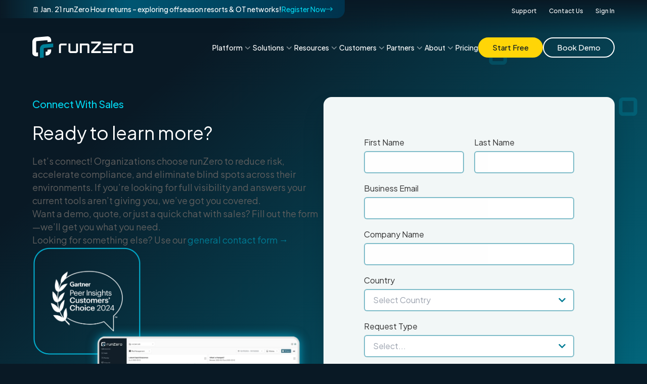

--- FILE ---
content_type: text/html
request_url: https://www.runzero.com/company/contact-sales/
body_size: 130
content:
<!-- Old URL: https://www.runzero.com/company/contact-sales/ -->
<html><head><meta http-equiv='refresh' content='0;url=https://www.runzero.com/contact-sales/' /><script>var refresh=window.setTimeout(function(){window.location.href="https://www.runzero.com/contact-sales/"},1000);</script></head></html>

--- FILE ---
content_type: text/html
request_url: https://www.runzero.com/contact-sales/
body_size: 21134
content:









<!DOCTYPE html>
<html lang="en-US" class="scroll-smooth">
<head>
    <meta http-equiv="X-UA-Compatible" content="IE=edge" />
    <meta charset="utf-8" />
    <meta name="viewport" content="width=device-width, initial-scale=1.0, maximum-scale=1.0, user-scalable=no, viewport-fit=cover" />
    <meta name="referrer" content="origin-when-cross-origin" />

        <meta name="color-scheme" content="light only">
    
                
        

            
                            
                                    
                            <meta http-equiv="Last-Modified" content="2025-08-29T13:20:28-04:00">
                            <meta name="DC.Created" content="2024-02-01T11:44:00-05:00">
            

    <script type="module">!function(){const e=document.createElement("link").relList;if(!(e&&e.supports&&e.supports("modulepreload"))){for(const e of document.querySelectorAll('link[rel="modulepreload"]'))r(e);new MutationObserver((e=>{for(const o of e)if("childList"===o.type)for(const e of o.addedNodes)if("LINK"===e.tagName&&"modulepreload"===e.rel)r(e);else if(e.querySelectorAll)for(const o of e.querySelectorAll("link[rel=modulepreload]"))r(o)})).observe(document,{childList:!0,subtree:!0})}function r(e){if(e.ep)return;e.ep=!0;const r=function(e){const r={};return e.integrity&&(r.integrity=e.integrity),e.referrerpolicy&&(r.referrerPolicy=e.referrerpolicy),"use-credentials"===e.crossorigin?r.credentials="include":"anonymous"===e.crossorigin?r.credentials="omit":r.credentials="same-origin",r}(e);fetch(e.href,r)}}();</script>
<script type="module" src="/dist/assets/app-8f76d6eb.js" crossorigin onload="e=new CustomEvent(&#039;vite-script-loaded&#039;, {detail:{path: &#039;resources/js/main.js&#039;}});document.dispatchEvent(e);"></script>
<link href="/dist/main-02d1b896.css" rel="stylesheet">

    <style>[x-cloak] { display: none !important; }</style>

        <link rel="alternate" type="application/atom+xml" href="https://www.runzero.com/blog/index.xml">

        <link rel="preconnect" href="https://fonts.googleapis.com">
    <link rel="preconnect" href="https://fonts.gstatic.com" crossorigin>
    <link href="https://fonts.googleapis.com/css2?family=Plus+Jakarta+Sans:ital,wght@0,200..800;1,200..800&display=swap" rel="stylesheet">
    
                            <script type="text/javascript" charset="UTF-8" src="//cdn.cookie-script.com/s/b1870e47639f9efc516909813490727c.js"></script>
        <script type="text/javascript" charset="UTF-8" src="//geo.cookie-script.com/s/0115ca49cc636166ec4d78cb8b033165.js?region=eu"></script>
        <script>
        window.dataLayer = window.dataLayer || [];
        function gtag(){dataLayer.push(arguments);}

        // Set default consent mode to denied
        gtag('consent', 'default', {
            'ad_storage': 'denied',
            'ad_user_data': 'denied',
            'ad_personalization': 'denied',
            'analytics_storage': 'denied',
            'functionality_storage': 'denied',
            'personalization_storage': 'denied',
            'security_storage': 'denied',
            'regions': [
            'AT', 'BE', 'BG', 'CY', 'CZ', 'DE', 'DK', 'EE', 'ES', 'FI', 'FR',
            'GR', 'HR', 'HU', 'IE', 'IS', 'IT', 'LI', 'LT', 'LU', 'LV', 'MT',
            'NL', 'NO', 'PL', 'PT', 'RO', 'SE', 'SI', 'SK'
            ]
        });

        // Update consent mode for the US region
        gtag('consent', 'update', {
            'ad_storage': 'granted',
            'ad_user_data': 'granted',
            'ad_personalization': 'granted',
            'analytics_storage': 'granted',
            'functionality_storage': 'granted',
            'personalization_storage': 'granted',
            'security_storage': 'granted',
            'regions': ['US']  // Update to reflect granted consent for US
        });
        </script>
    
                <!-- Google Tag Manager -->
        <script>(function(w,d,s,l,i){w[l]=w[l]||[];w[l].push({'gtm.start':
        new Date().getTime(),event:'gtm.js'});var f=d.getElementsByTagName(s)[0],
        j=d.createElement(s),dl=l!='dataLayer'?'&l='+l:'';j.async=true;j.src=
        'https://www.googletagmanager.com/gtm.js?id='+i+dl;f.parentNode.insertBefore(j,f);
        })(window,document,'script','dataLayer','GTM-WJ2MGTST');</script>
        <!-- End Google Tag Manager -->
    
<title>Contact Sales</title><meta name="referrer" content="no-referrer-when-downgrade">
<meta name="robots" content="all">
<meta content="en_US" property="og:locale">
<meta content="runZero" property="og:site_name">
<meta content="website" property="og:type">
<meta content="https://www.runzero.com/contact-sales/" property="og:url">
<meta content="Contact Sales" property="og:title">
<meta content="https://www.runzero.com/uploads/assets/contact-us/2025_01_WEB_OG-Imagery_Contact-Sales.webp" property="og:image">
<meta name="twitter:card" content="summary_large_image">
<meta name="twitter:site" content="@runzeroinc">
<meta name="twitter:creator" content="@runzeroinc">
<meta name="twitter:title" content="Contact Sales">
<meta name="twitter:image" content="https://www.runzero.com/uploads/assets/contact-us/2025_01_WEB_OG-Imagery_Contact-Sales.webp">
<link href="https://www.runzero.com/contact-sales/" rel="canonical">
<link href="https://www.runzero.com/" rel="home"></head>
<body class="bg-midnight-navy-1 md:dropdown-open:overflow-hidden mobile-menu-open:overflow-hidden md:mobile-menu-open:overflow-auto">

            
            




    
    
        <div class="block md:hidden fixed left-0 top-0 w-full z-[31] mainmenu-pinned:fixed mainmenu-pinned:-translate-y-full mainmenu-reveal:translate-y-0 mainmenu-pinned-animated:transition-transform mainmenu-pinned-animated:duration-500" x-data="mainMenuMobileBar()" data-main-menu="mobile">

                            <div class="bg-midnight-navy-2 bg-gradient-to-r from-[#006B89] to-[#00324C] px-5 py-2">
                <a href="/research/runzero-hour/" class="font-plus-jakarta-sans-medium text-white text-xs group">🗓️  Jan. 21 runZero Hour returns – exploring offseason resorts &amp; OT networks!
                    <span class="inline-flex flex-shrink-0 items-center gap-2 ml-1 text-atlantic-teal-3 group-hover:text-white transition-colors whitespace-nowrap">
                        Register Now
                        <svg class="fill-atlantic-teal-3 group-hover:fill-atlantic-teal-1 group-hover:translate-x-1 transition-all" width="13px" height="8px" viewBox="0 0 13 8" version="1.1" xmlns="http://www.w3.org/2000/svg" xmlns:xlink="http://www.w3.org/1999/xlink">
                            <path d="M9.60449531,0.159095313 C9.79357855,-0.029462095 9.08705184,-0.0504129182 9.29925637,0.0962428438 L9.37466099,0.159095313 L12.840461,3.61591225 C13.0295443,3.80446772 13.0505535,4.09716037 12.9034888,4.30885743 L12.840461,4.38408558 L9.37466099,7.84089817 C9.16205126,8.05303394 8.81721396,8.05303394 8.60449531,7.84089817 C8.41550888,7.65234269 8.39451039,7.35965005 8.54149983,7.14795298 L8.60449531,7.07272484 L11.1406724,4.54211951 L0.543185779,4.54313276 C0.243221239,4.54316144 2.86828364e-05,4.30001538 2.48259602e-09,4.00005084 C8.27532117e-10,4.00003353 -1.32545999e-20,4.00001622 0,3.99999891 C2.29715366e-16,3.69999729 0.243184156,3.45678988 0.543185779,3.4567612 L11.1406724,3.45574794 L11.1406724,3.45574794 L8.60449531,0.927272991 C8.41550888,0.73871848 8.39451039,0.446023372 8.54149983,0.234324216 L9.60449531,0.159095313 Z" id="icon-arrow-right" fill="" fill-rule="nonzero"></path>
                        </svg>
                    </span>
                </a>
            </div>
        
                <div class="z-30 section-wrapper bg-midnight-navy-1">
                        <div class="content-wrapper z-30 flex justify-between items-center py-4 h-14" aria-label="Primary Nav">
                <a class="block origin-left scale-75 md:scale-100" href="/">
                    <img class="w-auto h-full" src="/runzero-cyber-asset-attacks-surface-management.svg" alt="runZero CAASM">
                </a>
                <div class="relative flex items-center justify-center w-[30px] h-[18px]">
                                        <button class="absolute" href="" x-bind="bindOpenButton()" x-cloak>
                        <svg width="30px" height="18px" viewBox="0 0 30 18" version="1.1" xmlns="http://www.w3.org/2000/svg" xmlns:xlink="http://www.w3.org/1999/xlink">
                            <g id="Page-1" stroke="none" stroke-width="1" fill="none" fill-rule="evenodd">
                                <path d="M28.75,16 C29.4403559,16 30,16.4477153 30,17 C30,17.5522847 29.4403559,18 28.75,18 L1.25,18 C0.559644062,18 0,17.5522847 0,17 C0,16.4477153 0.559644062,16 1.25,16 L28.75,16 Z M28.75,8 C29.4403559,8 30,8.44771525 30,9 C30,9.55228475 29.4403559,10 28.75,10 L1.25,10 C0.559644062,10 0,9.55228475 0,9 C0,8.44771525 0.559644062,8 1.25,8 L28.75,8 Z M28.75,0 C29.4403559,0 30,0.44771525 30,1 C30,1.55228475 29.4403559,2 28.75,2 L1.25,2 C0.559644062,2 0,1.55228475 0,1 C0,0.44771525 0.559644062,0 1.25,0 L28.75,0 Z" id="icon-mobile-menu" fill="#FFFFFF" fill-rule="nonzero"></path>
                            </g>
                        </svg>
                    </button>
                                        <button class="absolute" href="" x-bind="bindCloseButton()" x-cloak>
                        <svg width="19px" height="18px" viewBox="0 0 19 18" version="1.1" xmlns="http://www.w3.org/2000/svg" xmlns:xlink="http://www.w3.org/1999/xlink">
                            <g id="Page-1" stroke="none" stroke-width="1" fill="none" fill-rule="evenodd">
                                <path d="M18.0342291,0.300294661 C18.434622,0.700687545 18.434622,1.34985267 18.0342291,1.75024556 L10.7840767,8.99982097 L18.0342291,16.2497545 C18.434622,16.6501474 18.434622,17.2993125 18.0342291,17.6997054 C17.6338363,18.1000982 16.9846711,18.1000982 16.5842783,17.6997054 L9.33434473,10.4495529 L2.08476931,17.6997054 C1.68437643,18.1000982 1.0352113,18.1000982 0.634818418,17.6997054 C0.234425537,17.2993125 0.234425537,16.6501474 0.634818418,16.2497545 L7.88392928,8.99982097 L0.634818418,1.75024556 C0.234425537,1.34985267 0.234425537,0.700687545 0.634818418,0.300294661 C1.0352113,-0.10009822 1.68437643,-0.10009822 2.08476931,0.300294661 L9.33434473,7.54940553 L16.5842783,0.300294661 C16.9846711,-0.10009822 17.6338363,-0.10009822 18.0342291,0.300294661 Z" id="icon-mobile-menu-close" fill="#FFFFFF" fill-rule="nonzero"></path>
                            </g>
                        </svg>
                    </button>
                </div>
            </div>
        </div>

    </div>

        <nav class="fixed top-0 left-0 z-[29] w-screen h-screen flex flex-col pt-28 bg-midnight-navy-1 md:hidden"
        x-data="mainMenuMobileDrawer()"
        x-bind="bind()"
        x-cloak
    >

                <div class="flex-shrink-0 w-full content-wrapper mt-5">
            <div class="relative py-5 border-midnight-navy-2 border-b-[3px] border-t-[3px]">
                <div class="flex justify-center gap-x-3">
                                                                                        <a href="/try/" class="inline-block px-[26px] pt-[9px] pb-[11px] md:py-[6px] bg-gold border-2 border-gold rounded-full group hover:bg-atlantic-teal-3 hover:border-atlantic-teal-3 transition-colors">
        <span class="font-plus-jakarta-sans-medium text-[14px] md:text-[15px] text-midnight-navy-1 group-hover:text-midnight-navy-1 transition-colors whitespace-nowrap">Start Free</span>
    </a>

                
                                                                <a href="/contact-sales/" class="inline-block px-[26px] pt-[9px] pb-[11px] md:py-[6px] bg-transparent border-2 border-white rounded-full group hover:bg-white hover:border-white transition-colors">
        <span class="font-plus-jakarta-sans-medium text-[14px] md:text-[15px] text-white group-hover:text-midnight-navy-1 transition-colors whitespace-nowrap">Book Demo</span>
    </a>

                
            
                </div>
            </div>
        </div>
        
                <div class="relative z-20 flex-shrink-0 w-full h-5 -mb-5 bg-gradient-to-t from-transparent to-midnight-navy-1"></div>

                <div class="flex-grow content-wrapper pt-5 pb-20 w-full overflow-scroll">
            <ul class="space-y-5">
                                                        
                    <li class="" x-data="mainMenuMobileItem('menu-0')">
                                                <a href="/platform/" class="flex items-center gap-3 font-plus-jakarta-sans-medium text-sm relative text-white group hover:text-atlantic-teal-3 transition-colors"
                            x-bind="bindToggleButton()"                        >
                            Platform
                                                            <svg x-bind="bindArrowIcon()" class="fill-white group-focus:fill-atlantic-teal-3 group-hover:fill-atlantic-teal-3 mt-1 transition-all" width="14px" height="8px" viewBox="0 0 14 8" version="1.1" xmlns="http://www.w3.org/2000/svg" xmlns:xlink="http://www.w3.org/1999/xlink">
                                    <path d="M10.6553504,3.26006605 L4.7526006,-2.68908059 C4.34618176,-3.09869397 3.68817031,-3.09869397 3.30110475,-2.68908059 C2.89468591,-2.27946722 2.89468591,-1.61628366 3.30110475,-1.22617568 L6.73389765,2.2335997 C7.19985751,2.7032221 7.45857507,3.33973856 7.45238287,4.0012712 C7.44617673,4.66429318 7.18216747,5.29887103 6.71625696,5.77063797 L3.30110475,9.22871809 L3.30110475,9.22871809 C2.89468591,9.63833146 2.89468591,10.301515 3.30110475,10.691623 C3.49463753,10.886677 3.76558342,11.0037094 4.03652931,11.0037094 C4.3074752,11.0037094 4.55906782,10.9061824 4.77195387,10.691623 L10.6940569,4.72297096 C10.8875897,4.52791697 11.0037094,4.25484139 11.0037094,3.9817658 C10.9650028,3.72819562 10.8488832,3.45512004 10.6553504,3.26006605 Z" id="" fill="" fill-rule="nonzero" transform="translate(7.000000, 4.003709) rotate(90.000000) translate(-7.000000, -4.003709) "></path>
                                </svg>
                                                    </a>
                        
                                                <div class="" x-bind="bindSubMenu()">
                                                                                            
                                                                    <div class="relative gap-x-20 pt-2 pb-5">
                                                                                <div class="w-full">
                                            
                                                <ul class=" ml-5 mt-4 space-y-2">
                                    <li class="">
                    <a class="inline-block font-plus-jakarta-sans-medium text-sm text-gold hover:text-atlantic-teal-3 transition-colors" href="/platform/" class="hover:underline">Exposure Management Platform</a>
                    <p class="hidden text-base text-white mt-1">Complete security visibility across IT, OT, IoT, cloud, mobile, and remote assets.</p>
                    
                                                                <ul class="ml-5 mt-3 space-y-1">
                                                            <li>
                                    <a class="flex items-center gap-2 group" href="/platform/total-attack-surface-visibility/" class="hover:underline">
                                        <span class="font-plus-jakarta-sans-medium text-sm text-white group-hover:text-atlantic-teal-3 transition-colors whitespace-nowrap">Total Attack Surface Visibility</span>
                                        <svg class="fill-gold group-hover:fill-atlantic-teal-3 group-hover:translate-x-1 transition-all" width="13px" height="8px" viewBox="0 0 13 8" version="1.1" xmlns="http://www.w3.org/2000/svg" xmlns:xlink="http://www.w3.org/1999/xlink">
                                            <path d="M9.60449531,0.159095313 C9.79357855,-0.029462095 9.08705184,-0.0504129182 9.29925637,0.0962428438 L9.37466099,0.159095313 L12.840461,3.61591225 C13.0295443,3.80446772 13.0505535,4.09716037 12.9034888,4.30885743 L12.840461,4.38408558 L9.37466099,7.84089817 C9.16205126,8.05303394 8.81721396,8.05303394 8.60449531,7.84089817 C8.41550888,7.65234269 8.39451039,7.35965005 8.54149983,7.14795298 L8.60449531,7.07272484 L11.1406724,4.54211951 L0.543185779,4.54313276 C0.243221239,4.54316144 2.86828364e-05,4.30001538 2.48259602e-09,4.00005084 C8.27532117e-10,4.00003353 -1.32545999e-20,4.00001622 0,3.99999891 C2.29715366e-16,3.69999729 0.243184156,3.45678988 0.543185779,3.4567612 L11.1406724,3.45574794 L11.1406724,3.45574794 L8.60449531,0.927272991 C8.41550888,0.73871848 8.39451039,0.446023372 8.54149983,0.234324216 L9.60449531,0.159095313 Z" id="icon-arrow-right" fill="" fill-rule="nonzero"></path>
                                        </svg>
                                    </a>
                                </li>
                                                            <li>
                                    <a class="flex items-center gap-2 group" href="/platform/full-spectrum-exposure-detection/" class="hover:underline">
                                        <span class="font-plus-jakarta-sans-medium text-sm text-white group-hover:text-atlantic-teal-3 transition-colors whitespace-nowrap">Full-Spectrum Exposure Detection</span>
                                        <svg class="fill-gold group-hover:fill-atlantic-teal-3 group-hover:translate-x-1 transition-all" width="13px" height="8px" viewBox="0 0 13 8" version="1.1" xmlns="http://www.w3.org/2000/svg" xmlns:xlink="http://www.w3.org/1999/xlink">
                                            <path d="M9.60449531,0.159095313 C9.79357855,-0.029462095 9.08705184,-0.0504129182 9.29925637,0.0962428438 L9.37466099,0.159095313 L12.840461,3.61591225 C13.0295443,3.80446772 13.0505535,4.09716037 12.9034888,4.30885743 L12.840461,4.38408558 L9.37466099,7.84089817 C9.16205126,8.05303394 8.81721396,8.05303394 8.60449531,7.84089817 C8.41550888,7.65234269 8.39451039,7.35965005 8.54149983,7.14795298 L8.60449531,7.07272484 L11.1406724,4.54211951 L0.543185779,4.54313276 C0.243221239,4.54316144 2.86828364e-05,4.30001538 2.48259602e-09,4.00005084 C8.27532117e-10,4.00003353 -1.32545999e-20,4.00001622 0,3.99999891 C2.29715366e-16,3.69999729 0.243184156,3.45678988 0.543185779,3.4567612 L11.1406724,3.45574794 L11.1406724,3.45574794 L8.60449531,0.927272991 C8.41550888,0.73871848 8.39451039,0.446023372 8.54149983,0.234324216 L9.60449531,0.159095313 Z" id="icon-arrow-right" fill="" fill-rule="nonzero"></path>
                                        </svg>
                                    </a>
                                </li>
                                                            <li>
                                    <a class="flex items-center gap-2 group" href="/platform/risk-prioritization-insights/" class="hover:underline">
                                        <span class="font-plus-jakarta-sans-medium text-sm text-white group-hover:text-atlantic-teal-3 transition-colors whitespace-nowrap">Risk Prioritization &amp; Insights</span>
                                        <svg class="fill-gold group-hover:fill-atlantic-teal-3 group-hover:translate-x-1 transition-all" width="13px" height="8px" viewBox="0 0 13 8" version="1.1" xmlns="http://www.w3.org/2000/svg" xmlns:xlink="http://www.w3.org/1999/xlink">
                                            <path d="M9.60449531,0.159095313 C9.79357855,-0.029462095 9.08705184,-0.0504129182 9.29925637,0.0962428438 L9.37466099,0.159095313 L12.840461,3.61591225 C13.0295443,3.80446772 13.0505535,4.09716037 12.9034888,4.30885743 L12.840461,4.38408558 L9.37466099,7.84089817 C9.16205126,8.05303394 8.81721396,8.05303394 8.60449531,7.84089817 C8.41550888,7.65234269 8.39451039,7.35965005 8.54149983,7.14795298 L8.60449531,7.07272484 L11.1406724,4.54211951 L0.543185779,4.54313276 C0.243221239,4.54316144 2.86828364e-05,4.30001538 2.48259602e-09,4.00005084 C8.27532117e-10,4.00003353 -1.32545999e-20,4.00001622 0,3.99999891 C2.29715366e-16,3.69999729 0.243184156,3.45678988 0.543185779,3.4567612 L11.1406724,3.45574794 L11.1406724,3.45574794 L8.60449531,0.927272991 C8.41550888,0.73871848 8.39451039,0.446023372 8.54149983,0.234324216 L9.60449531,0.159095313 Z" id="icon-arrow-right" fill="" fill-rule="nonzero"></path>
                                        </svg>
                                    </a>
                                </li>
                                                            <li>
                                    <a class="flex items-center gap-2 group" href="/platform/compliance-reporting-kpis/" class="hover:underline">
                                        <span class="font-plus-jakarta-sans-medium text-sm text-white group-hover:text-atlantic-teal-3 transition-colors whitespace-nowrap">Compliance, Reporting, &amp; KPIs</span>
                                        <svg class="fill-gold group-hover:fill-atlantic-teal-3 group-hover:translate-x-1 transition-all" width="13px" height="8px" viewBox="0 0 13 8" version="1.1" xmlns="http://www.w3.org/2000/svg" xmlns:xlink="http://www.w3.org/1999/xlink">
                                            <path d="M9.60449531,0.159095313 C9.79357855,-0.029462095 9.08705184,-0.0504129182 9.29925637,0.0962428438 L9.37466099,0.159095313 L12.840461,3.61591225 C13.0295443,3.80446772 13.0505535,4.09716037 12.9034888,4.30885743 L12.840461,4.38408558 L9.37466099,7.84089817 C9.16205126,8.05303394 8.81721396,8.05303394 8.60449531,7.84089817 C8.41550888,7.65234269 8.39451039,7.35965005 8.54149983,7.14795298 L8.60449531,7.07272484 L11.1406724,4.54211951 L0.543185779,4.54313276 C0.243221239,4.54316144 2.86828364e-05,4.30001538 2.48259602e-09,4.00005084 C8.27532117e-10,4.00003353 -1.32545999e-20,4.00001622 0,3.99999891 C2.29715366e-16,3.69999729 0.243184156,3.45678988 0.543185779,3.4567612 L11.1406724,3.45574794 L11.1406724,3.45574794 L8.60449531,0.927272991 C8.41550888,0.73871848 8.39451039,0.446023372 8.54149983,0.234324216 L9.60449531,0.159095313 Z" id="icon-arrow-right" fill="" fill-rule="nonzero"></path>
                                        </svg>
                                    </a>
                                </li>
                                                            <li>
                                    <a class="flex items-center gap-2 group" href="/platform/fast-deployment-scalability/" class="hover:underline">
                                        <span class="font-plus-jakarta-sans-medium text-sm text-white group-hover:text-atlantic-teal-3 transition-colors whitespace-nowrap">Fast Deployment &amp; Scalability</span>
                                        <svg class="fill-gold group-hover:fill-atlantic-teal-3 group-hover:translate-x-1 transition-all" width="13px" height="8px" viewBox="0 0 13 8" version="1.1" xmlns="http://www.w3.org/2000/svg" xmlns:xlink="http://www.w3.org/1999/xlink">
                                            <path d="M9.60449531,0.159095313 C9.79357855,-0.029462095 9.08705184,-0.0504129182 9.29925637,0.0962428438 L9.37466099,0.159095313 L12.840461,3.61591225 C13.0295443,3.80446772 13.0505535,4.09716037 12.9034888,4.30885743 L12.840461,4.38408558 L9.37466099,7.84089817 C9.16205126,8.05303394 8.81721396,8.05303394 8.60449531,7.84089817 C8.41550888,7.65234269 8.39451039,7.35965005 8.54149983,7.14795298 L8.60449531,7.07272484 L11.1406724,4.54211951 L0.543185779,4.54313276 C0.243221239,4.54316144 2.86828364e-05,4.30001538 2.48259602e-09,4.00005084 C8.27532117e-10,4.00003353 -1.32545999e-20,4.00001622 0,3.99999891 C2.29715366e-16,3.69999729 0.243184156,3.45678988 0.543185779,3.4567612 L11.1406724,3.45574794 L11.1406724,3.45574794 L8.60449531,0.927272991 C8.41550888,0.73871848 8.39451039,0.446023372 8.54149983,0.234324216 L9.60449531,0.159095313 Z" id="icon-arrow-right" fill="" fill-rule="nonzero"></path>
                                        </svg>
                                    </a>
                                </li>
                                                    </ul>
                                    </li>
                            <li class="">
                    <a class="inline-block font-plus-jakarta-sans-medium text-sm text-gold hover:text-atlantic-teal-3 transition-colors" href="/platform/integrations/" class="hover:underline">Integrations</a>
                    <p class="hidden text-base text-white mt-1">runZero seamlessly integrates with a wide variety of tools, enhancing network visibility, enriching asset data, and uncovering control gaps.</p>
                    
                                                        </li>
                            <li class="">
                    <a class="inline-block font-plus-jakarta-sans-medium text-sm text-gold hover:text-atlantic-teal-3 transition-colors" href="/platform/community-edition/" class="hover:underline">Community Edition</a>
                    <p class="hidden text-base text-white mt-1">Our completely free version of the runZero Platform is ideal for home use and environments with fewer than 100 assets.</p>
                    
                                                        </li>
                        </ul>

                                        </div>

                                                                                                                            <div class="w-full">
                                                        
    <div class="bg-gradient-to-br from-midnight-navy-1 to-atlantic-teal-2 rounded-[20px] md:rounded-[40px] mt-12 p-5">
                    <p class="text-kicker text-atlantic-teal-3">Welcome to the new era of exposure management</p>
                            <p class="text-base text-white mt-2">Check out our launch video to see how we&#039;re fixing what’s broken with vulnerability management &amp; overcoming persistent problems.</p>
                            <div class="flex mt-5">
                    <a href="https://www.youtube.com/embed/iQin9ky_ENM" class="flex items-center gap-2 px-[26px] pt-[9px] pb-[11px] md:py-[6px] bg-transparent border-2 border-white rounded-full group hover:bg-white hover:border-white transition-colors">
        <span class="font-plus-jakarta-sans-medium text-[14px] md:text-[15px] text-white group-hover:text-midnight-navy-1 transition-colors whitespace-nowrap">Watch Now</span>
        <svg class="fill-white group-hover:fill-midnight-navy-1 group-hover:translate-x-1 transition-all" width="13px" height="8px" viewBox="0 0 13 8" version="1.1" xmlns="http://www.w3.org/2000/svg" xmlns:xlink="http://www.w3.org/1999/xlink">
            <path d="M9.60449531,0.159095313 C9.79357855,-0.029462095 9.08705184,-0.0504129182 9.29925637,0.0962428438 L9.37466099,0.159095313 L12.840461,3.61591225 C13.0295443,3.80446772 13.0505535,4.09716037 12.9034888,4.30885743 L12.840461,4.38408558 L9.37466099,7.84089817 C9.16205126,8.05303394 8.81721396,8.05303394 8.60449531,7.84089817 C8.41550888,7.65234269 8.39451039,7.35965005 8.54149983,7.14795298 L8.60449531,7.07272484 L11.1406724,4.54211951 L0.543185779,4.54313276 C0.243221239,4.54316144 2.86828364e-05,4.30001538 2.48259602e-09,4.00005084 C8.27532117e-10,4.00003353 -1.32545999e-20,4.00001622 0,3.99999891 C2.29715366e-16,3.69999729 0.243184156,3.45678988 0.543185779,3.4567612 L11.1406724,3.45574794 L11.1406724,3.45574794 L8.60449531,0.927272991 C8.41550888,0.73871848 8.39451039,0.446023372 8.54149983,0.234324216 L9.60449531,0.159095313 Z" id="icon-arrow-right" fill="" fill-rule="nonzero"></path>
        </svg>
    </a>

            </div>
            </div>

                                            </div>
                                                                            </div>
                                                                            <div class="relative h-[3px] bg-midnight-navy-2"></div>
                                                                                                                        </div>
                    </li>
                                                        
                    <li class="" x-data="mainMenuMobileItem('menu-1')">
                                                <a href="/solutions/" class="flex items-center gap-3 font-plus-jakarta-sans-medium text-sm relative text-white group hover:text-atlantic-teal-3 transition-colors"
                            x-bind="bindToggleButton()"                        >
                            Solutions
                                                            <svg x-bind="bindArrowIcon()" class="fill-white group-focus:fill-atlantic-teal-3 group-hover:fill-atlantic-teal-3 mt-1 transition-all" width="14px" height="8px" viewBox="0 0 14 8" version="1.1" xmlns="http://www.w3.org/2000/svg" xmlns:xlink="http://www.w3.org/1999/xlink">
                                    <path d="M10.6553504,3.26006605 L4.7526006,-2.68908059 C4.34618176,-3.09869397 3.68817031,-3.09869397 3.30110475,-2.68908059 C2.89468591,-2.27946722 2.89468591,-1.61628366 3.30110475,-1.22617568 L6.73389765,2.2335997 C7.19985751,2.7032221 7.45857507,3.33973856 7.45238287,4.0012712 C7.44617673,4.66429318 7.18216747,5.29887103 6.71625696,5.77063797 L3.30110475,9.22871809 L3.30110475,9.22871809 C2.89468591,9.63833146 2.89468591,10.301515 3.30110475,10.691623 C3.49463753,10.886677 3.76558342,11.0037094 4.03652931,11.0037094 C4.3074752,11.0037094 4.55906782,10.9061824 4.77195387,10.691623 L10.6940569,4.72297096 C10.8875897,4.52791697 11.0037094,4.25484139 11.0037094,3.9817658 C10.9650028,3.72819562 10.8488832,3.45512004 10.6553504,3.26006605 Z" id="" fill="" fill-rule="nonzero" transform="translate(7.000000, 4.003709) rotate(90.000000) translate(-7.000000, -4.003709) "></path>
                                </svg>
                                                    </a>
                        
                                                <div class="" x-bind="bindSubMenu()">
                                                                                            
                                                                    <div class="relative gap-x-20 pt-2 pb-5">
                                                                                <div class="w-full">
                                            
                                                <ul class=" ml-5 mt-4 space-y-2">
                                    <li class="">
                    <a class="inline-block font-plus-jakarta-sans-medium text-sm text-gold hover:text-atlantic-teal-3 transition-colors" href="/solutions/" class="hover:underline">Solutions</a>
                    <p class="hidden text-base text-white mt-1">Gain visibility, control the unknowns, and ensure compliance with confidence.</p>
                    
                                                                <ul class="ml-5 mt-3 space-y-1">
                                                            <li>
                                    <a class="flex items-center gap-2 group" href="/solutions/incident-response/" class="hover:underline">
                                        <span class="font-plus-jakarta-sans-medium text-sm text-white group-hover:text-atlantic-teal-3 transition-colors whitespace-nowrap">Incident Response</span>
                                        <svg class="fill-gold group-hover:fill-atlantic-teal-3 group-hover:translate-x-1 transition-all" width="13px" height="8px" viewBox="0 0 13 8" version="1.1" xmlns="http://www.w3.org/2000/svg" xmlns:xlink="http://www.w3.org/1999/xlink">
                                            <path d="M9.60449531,0.159095313 C9.79357855,-0.029462095 9.08705184,-0.0504129182 9.29925637,0.0962428438 L9.37466099,0.159095313 L12.840461,3.61591225 C13.0295443,3.80446772 13.0505535,4.09716037 12.9034888,4.30885743 L12.840461,4.38408558 L9.37466099,7.84089817 C9.16205126,8.05303394 8.81721396,8.05303394 8.60449531,7.84089817 C8.41550888,7.65234269 8.39451039,7.35965005 8.54149983,7.14795298 L8.60449531,7.07272484 L11.1406724,4.54211951 L0.543185779,4.54313276 C0.243221239,4.54316144 2.86828364e-05,4.30001538 2.48259602e-09,4.00005084 C8.27532117e-10,4.00003353 -1.32545999e-20,4.00001622 0,3.99999891 C2.29715366e-16,3.69999729 0.243184156,3.45678988 0.543185779,3.4567612 L11.1406724,3.45574794 L11.1406724,3.45574794 L8.60449531,0.927272991 C8.41550888,0.73871848 8.39451039,0.446023372 8.54149983,0.234324216 L9.60449531,0.159095313 Z" id="icon-arrow-right" fill="" fill-rule="nonzero"></path>
                                        </svg>
                                    </a>
                                </li>
                                                            <li>
                                    <a class="flex items-center gap-2 group" href="/solutions/unmanaged-unknowns/" class="hover:underline">
                                        <span class="font-plus-jakarta-sans-medium text-sm text-white group-hover:text-atlantic-teal-3 transition-colors whitespace-nowrap">Unmanaged &amp; Unknowns</span>
                                        <svg class="fill-gold group-hover:fill-atlantic-teal-3 group-hover:translate-x-1 transition-all" width="13px" height="8px" viewBox="0 0 13 8" version="1.1" xmlns="http://www.w3.org/2000/svg" xmlns:xlink="http://www.w3.org/1999/xlink">
                                            <path d="M9.60449531,0.159095313 C9.79357855,-0.029462095 9.08705184,-0.0504129182 9.29925637,0.0962428438 L9.37466099,0.159095313 L12.840461,3.61591225 C13.0295443,3.80446772 13.0505535,4.09716037 12.9034888,4.30885743 L12.840461,4.38408558 L9.37466099,7.84089817 C9.16205126,8.05303394 8.81721396,8.05303394 8.60449531,7.84089817 C8.41550888,7.65234269 8.39451039,7.35965005 8.54149983,7.14795298 L8.60449531,7.07272484 L11.1406724,4.54211951 L0.543185779,4.54313276 C0.243221239,4.54316144 2.86828364e-05,4.30001538 2.48259602e-09,4.00005084 C8.27532117e-10,4.00003353 -1.32545999e-20,4.00001622 0,3.99999891 C2.29715366e-16,3.69999729 0.243184156,3.45678988 0.543185779,3.4567612 L11.1406724,3.45574794 L11.1406724,3.45574794 L8.60449531,0.927272991 C8.41550888,0.73871848 8.39451039,0.446023372 8.54149983,0.234324216 L9.60449531,0.159095313 Z" id="icon-arrow-right" fill="" fill-rule="nonzero"></path>
                                        </svg>
                                    </a>
                                </li>
                                                            <li>
                                    <a class="flex items-center gap-2 group" href="/solutions/vulnerability-management/" class="hover:underline">
                                        <span class="font-plus-jakarta-sans-medium text-sm text-white group-hover:text-atlantic-teal-3 transition-colors whitespace-nowrap">Vulnerability Management</span>
                                        <svg class="fill-gold group-hover:fill-atlantic-teal-3 group-hover:translate-x-1 transition-all" width="13px" height="8px" viewBox="0 0 13 8" version="1.1" xmlns="http://www.w3.org/2000/svg" xmlns:xlink="http://www.w3.org/1999/xlink">
                                            <path d="M9.60449531,0.159095313 C9.79357855,-0.029462095 9.08705184,-0.0504129182 9.29925637,0.0962428438 L9.37466099,0.159095313 L12.840461,3.61591225 C13.0295443,3.80446772 13.0505535,4.09716037 12.9034888,4.30885743 L12.840461,4.38408558 L9.37466099,7.84089817 C9.16205126,8.05303394 8.81721396,8.05303394 8.60449531,7.84089817 C8.41550888,7.65234269 8.39451039,7.35965005 8.54149983,7.14795298 L8.60449531,7.07272484 L11.1406724,4.54211951 L0.543185779,4.54313276 C0.243221239,4.54316144 2.86828364e-05,4.30001538 2.48259602e-09,4.00005084 C8.27532117e-10,4.00003353 -1.32545999e-20,4.00001622 0,3.99999891 C2.29715366e-16,3.69999729 0.243184156,3.45678988 0.543185779,3.4567612 L11.1406724,3.45574794 L11.1406724,3.45574794 L8.60449531,0.927272991 C8.41550888,0.73871848 8.39451039,0.446023372 8.54149983,0.234324216 L9.60449531,0.159095313 Z" id="icon-arrow-right" fill="" fill-rule="nonzero"></path>
                                        </svg>
                                    </a>
                                </li>
                                                            <li>
                                    <a class="flex items-center gap-2 group" href="/solutions/mergers-acquisitions/" class="hover:underline">
                                        <span class="font-plus-jakarta-sans-medium text-sm text-white group-hover:text-atlantic-teal-3 transition-colors whitespace-nowrap">Mergers &amp; Acquisitions</span>
                                        <svg class="fill-gold group-hover:fill-atlantic-teal-3 group-hover:translate-x-1 transition-all" width="13px" height="8px" viewBox="0 0 13 8" version="1.1" xmlns="http://www.w3.org/2000/svg" xmlns:xlink="http://www.w3.org/1999/xlink">
                                            <path d="M9.60449531,0.159095313 C9.79357855,-0.029462095 9.08705184,-0.0504129182 9.29925637,0.0962428438 L9.37466099,0.159095313 L12.840461,3.61591225 C13.0295443,3.80446772 13.0505535,4.09716037 12.9034888,4.30885743 L12.840461,4.38408558 L9.37466099,7.84089817 C9.16205126,8.05303394 8.81721396,8.05303394 8.60449531,7.84089817 C8.41550888,7.65234269 8.39451039,7.35965005 8.54149983,7.14795298 L8.60449531,7.07272484 L11.1406724,4.54211951 L0.543185779,4.54313276 C0.243221239,4.54316144 2.86828364e-05,4.30001538 2.48259602e-09,4.00005084 C8.27532117e-10,4.00003353 -1.32545999e-20,4.00001622 0,3.99999891 C2.29715366e-16,3.69999729 0.243184156,3.45678988 0.543185779,3.4567612 L11.1406724,3.45574794 L11.1406724,3.45574794 L8.60449531,0.927272991 C8.41550888,0.73871848 8.39451039,0.446023372 8.54149983,0.234324216 L9.60449531,0.159095313 Z" id="icon-arrow-right" fill="" fill-rule="nonzero"></path>
                                        </svg>
                                    </a>
                                </li>
                                                            <li>
                                    <a class="flex items-center gap-2 group" href="/solutions/compliance-insurance/" class="hover:underline">
                                        <span class="font-plus-jakarta-sans-medium text-sm text-white group-hover:text-atlantic-teal-3 transition-colors whitespace-nowrap">Compliance &amp; Insurance</span>
                                        <svg class="fill-gold group-hover:fill-atlantic-teal-3 group-hover:translate-x-1 transition-all" width="13px" height="8px" viewBox="0 0 13 8" version="1.1" xmlns="http://www.w3.org/2000/svg" xmlns:xlink="http://www.w3.org/1999/xlink">
                                            <path d="M9.60449531,0.159095313 C9.79357855,-0.029462095 9.08705184,-0.0504129182 9.29925637,0.0962428438 L9.37466099,0.159095313 L12.840461,3.61591225 C13.0295443,3.80446772 13.0505535,4.09716037 12.9034888,4.30885743 L12.840461,4.38408558 L9.37466099,7.84089817 C9.16205126,8.05303394 8.81721396,8.05303394 8.60449531,7.84089817 C8.41550888,7.65234269 8.39451039,7.35965005 8.54149983,7.14795298 L8.60449531,7.07272484 L11.1406724,4.54211951 L0.543185779,4.54313276 C0.243221239,4.54316144 2.86828364e-05,4.30001538 2.48259602e-09,4.00005084 C8.27532117e-10,4.00003353 -1.32545999e-20,4.00001622 0,3.99999891 C2.29715366e-16,3.69999729 0.243184156,3.45678988 0.543185779,3.4567612 L11.1406724,3.45574794 L11.1406724,3.45574794 L8.60449531,0.927272991 C8.41550888,0.73871848 8.39451039,0.446023372 8.54149983,0.234324216 L9.60449531,0.159095313 Z" id="icon-arrow-right" fill="" fill-rule="nonzero"></path>
                                        </svg>
                                    </a>
                                </li>
                                                    </ul>
                                    </li>
                            <li class="">
                    <a class="inline-block font-plus-jakarta-sans-medium text-sm text-gold hover:text-atlantic-teal-3 transition-colors" href="/platform/compliance-reporting-kpis/" class="hover:underline">Regulatory Compliance</a>
                    <p class="hidden text-base text-white mt-1">Ensure compliance and stay resilient against evolving cyber threats.</p>
                    
                                                                <ul class="ml-5 mt-3 space-y-1">
                                                            <li>
                                    <a class="flex items-center gap-2 group" href="/compliance/csrb/" class="hover:underline">
                                        <span class="font-plus-jakarta-sans-medium text-sm text-white group-hover:text-atlantic-teal-3 transition-colors whitespace-nowrap">CSRB</span>
                                        <svg class="fill-gold group-hover:fill-atlantic-teal-3 group-hover:translate-x-1 transition-all" width="13px" height="8px" viewBox="0 0 13 8" version="1.1" xmlns="http://www.w3.org/2000/svg" xmlns:xlink="http://www.w3.org/1999/xlink">
                                            <path d="M9.60449531,0.159095313 C9.79357855,-0.029462095 9.08705184,-0.0504129182 9.29925637,0.0962428438 L9.37466099,0.159095313 L12.840461,3.61591225 C13.0295443,3.80446772 13.0505535,4.09716037 12.9034888,4.30885743 L12.840461,4.38408558 L9.37466099,7.84089817 C9.16205126,8.05303394 8.81721396,8.05303394 8.60449531,7.84089817 C8.41550888,7.65234269 8.39451039,7.35965005 8.54149983,7.14795298 L8.60449531,7.07272484 L11.1406724,4.54211951 L0.543185779,4.54313276 C0.243221239,4.54316144 2.86828364e-05,4.30001538 2.48259602e-09,4.00005084 C8.27532117e-10,4.00003353 -1.32545999e-20,4.00001622 0,3.99999891 C2.29715366e-16,3.69999729 0.243184156,3.45678988 0.543185779,3.4567612 L11.1406724,3.45574794 L11.1406724,3.45574794 L8.60449531,0.927272991 C8.41550888,0.73871848 8.39451039,0.446023372 8.54149983,0.234324216 L9.60449531,0.159095313 Z" id="icon-arrow-right" fill="" fill-rule="nonzero"></path>
                                        </svg>
                                    </a>
                                </li>
                                                            <li>
                                    <a class="flex items-center gap-2 group" href="/compliance/dora/" class="hover:underline">
                                        <span class="font-plus-jakarta-sans-medium text-sm text-white group-hover:text-atlantic-teal-3 transition-colors whitespace-nowrap">DORA</span>
                                        <svg class="fill-gold group-hover:fill-atlantic-teal-3 group-hover:translate-x-1 transition-all" width="13px" height="8px" viewBox="0 0 13 8" version="1.1" xmlns="http://www.w3.org/2000/svg" xmlns:xlink="http://www.w3.org/1999/xlink">
                                            <path d="M9.60449531,0.159095313 C9.79357855,-0.029462095 9.08705184,-0.0504129182 9.29925637,0.0962428438 L9.37466099,0.159095313 L12.840461,3.61591225 C13.0295443,3.80446772 13.0505535,4.09716037 12.9034888,4.30885743 L12.840461,4.38408558 L9.37466099,7.84089817 C9.16205126,8.05303394 8.81721396,8.05303394 8.60449531,7.84089817 C8.41550888,7.65234269 8.39451039,7.35965005 8.54149983,7.14795298 L8.60449531,7.07272484 L11.1406724,4.54211951 L0.543185779,4.54313276 C0.243221239,4.54316144 2.86828364e-05,4.30001538 2.48259602e-09,4.00005084 C8.27532117e-10,4.00003353 -1.32545999e-20,4.00001622 0,3.99999891 C2.29715366e-16,3.69999729 0.243184156,3.45678988 0.543185779,3.4567612 L11.1406724,3.45574794 L11.1406724,3.45574794 L8.60449531,0.927272991 C8.41550888,0.73871848 8.39451039,0.446023372 8.54149983,0.234324216 L9.60449531,0.159095313 Z" id="icon-arrow-right" fill="" fill-rule="nonzero"></path>
                                        </svg>
                                    </a>
                                </li>
                                                            <li>
                                    <a class="flex items-center gap-2 group" href="/compliance/nist-csf-800-171/" class="hover:underline">
                                        <span class="font-plus-jakarta-sans-medium text-sm text-white group-hover:text-atlantic-teal-3 transition-colors whitespace-nowrap">NIST CSF &amp; 800-171</span>
                                        <svg class="fill-gold group-hover:fill-atlantic-teal-3 group-hover:translate-x-1 transition-all" width="13px" height="8px" viewBox="0 0 13 8" version="1.1" xmlns="http://www.w3.org/2000/svg" xmlns:xlink="http://www.w3.org/1999/xlink">
                                            <path d="M9.60449531,0.159095313 C9.79357855,-0.029462095 9.08705184,-0.0504129182 9.29925637,0.0962428438 L9.37466099,0.159095313 L12.840461,3.61591225 C13.0295443,3.80446772 13.0505535,4.09716037 12.9034888,4.30885743 L12.840461,4.38408558 L9.37466099,7.84089817 C9.16205126,8.05303394 8.81721396,8.05303394 8.60449531,7.84089817 C8.41550888,7.65234269 8.39451039,7.35965005 8.54149983,7.14795298 L8.60449531,7.07272484 L11.1406724,4.54211951 L0.543185779,4.54313276 C0.243221239,4.54316144 2.86828364e-05,4.30001538 2.48259602e-09,4.00005084 C8.27532117e-10,4.00003353 -1.32545999e-20,4.00001622 0,3.99999891 C2.29715366e-16,3.69999729 0.243184156,3.45678988 0.543185779,3.4567612 L11.1406724,3.45574794 L11.1406724,3.45574794 L8.60449531,0.927272991 C8.41550888,0.73871848 8.39451039,0.446023372 8.54149983,0.234324216 L9.60449531,0.159095313 Z" id="icon-arrow-right" fill="" fill-rule="nonzero"></path>
                                        </svg>
                                    </a>
                                </li>
                                                            <li>
                                    <a class="flex items-center gap-2 group" href="/compliance/nis2/" class="hover:underline">
                                        <span class="font-plus-jakarta-sans-medium text-sm text-white group-hover:text-atlantic-teal-3 transition-colors whitespace-nowrap">NIS2</span>
                                        <svg class="fill-gold group-hover:fill-atlantic-teal-3 group-hover:translate-x-1 transition-all" width="13px" height="8px" viewBox="0 0 13 8" version="1.1" xmlns="http://www.w3.org/2000/svg" xmlns:xlink="http://www.w3.org/1999/xlink">
                                            <path d="M9.60449531,0.159095313 C9.79357855,-0.029462095 9.08705184,-0.0504129182 9.29925637,0.0962428438 L9.37466099,0.159095313 L12.840461,3.61591225 C13.0295443,3.80446772 13.0505535,4.09716037 12.9034888,4.30885743 L12.840461,4.38408558 L9.37466099,7.84089817 C9.16205126,8.05303394 8.81721396,8.05303394 8.60449531,7.84089817 C8.41550888,7.65234269 8.39451039,7.35965005 8.54149983,7.14795298 L8.60449531,7.07272484 L11.1406724,4.54211951 L0.543185779,4.54313276 C0.243221239,4.54316144 2.86828364e-05,4.30001538 2.48259602e-09,4.00005084 C8.27532117e-10,4.00003353 -1.32545999e-20,4.00001622 0,3.99999891 C2.29715366e-16,3.69999729 0.243184156,3.45678988 0.543185779,3.4567612 L11.1406724,3.45574794 L11.1406724,3.45574794 L8.60449531,0.927272991 C8.41550888,0.73871848 8.39451039,0.446023372 8.54149983,0.234324216 L9.60449531,0.159095313 Z" id="icon-arrow-right" fill="" fill-rule="nonzero"></path>
                                        </svg>
                                    </a>
                                </li>
                                                            <li>
                                    <a class="flex items-center gap-2 group" href="/compliance/nydfs/" class="hover:underline">
                                        <span class="font-plus-jakarta-sans-medium text-sm text-white group-hover:text-atlantic-teal-3 transition-colors whitespace-nowrap">NYDFS</span>
                                        <svg class="fill-gold group-hover:fill-atlantic-teal-3 group-hover:translate-x-1 transition-all" width="13px" height="8px" viewBox="0 0 13 8" version="1.1" xmlns="http://www.w3.org/2000/svg" xmlns:xlink="http://www.w3.org/1999/xlink">
                                            <path d="M9.60449531,0.159095313 C9.79357855,-0.029462095 9.08705184,-0.0504129182 9.29925637,0.0962428438 L9.37466099,0.159095313 L12.840461,3.61591225 C13.0295443,3.80446772 13.0505535,4.09716037 12.9034888,4.30885743 L12.840461,4.38408558 L9.37466099,7.84089817 C9.16205126,8.05303394 8.81721396,8.05303394 8.60449531,7.84089817 C8.41550888,7.65234269 8.39451039,7.35965005 8.54149983,7.14795298 L8.60449531,7.07272484 L11.1406724,4.54211951 L0.543185779,4.54313276 C0.243221239,4.54316144 2.86828364e-05,4.30001538 2.48259602e-09,4.00005084 C8.27532117e-10,4.00003353 -1.32545999e-20,4.00001622 0,3.99999891 C2.29715366e-16,3.69999729 0.243184156,3.45678988 0.543185779,3.4567612 L11.1406724,3.45574794 L11.1406724,3.45574794 L8.60449531,0.927272991 C8.41550888,0.73871848 8.39451039,0.446023372 8.54149983,0.234324216 L9.60449531,0.159095313 Z" id="icon-arrow-right" fill="" fill-rule="nonzero"></path>
                                        </svg>
                                    </a>
                                </li>
                                                            <li>
                                    <a class="flex items-center gap-2 group" href="/compliance/pci-dss/" class="hover:underline">
                                        <span class="font-plus-jakarta-sans-medium text-sm text-white group-hover:text-atlantic-teal-3 transition-colors whitespace-nowrap">PCI DSS</span>
                                        <svg class="fill-gold group-hover:fill-atlantic-teal-3 group-hover:translate-x-1 transition-all" width="13px" height="8px" viewBox="0 0 13 8" version="1.1" xmlns="http://www.w3.org/2000/svg" xmlns:xlink="http://www.w3.org/1999/xlink">
                                            <path d="M9.60449531,0.159095313 C9.79357855,-0.029462095 9.08705184,-0.0504129182 9.29925637,0.0962428438 L9.37466099,0.159095313 L12.840461,3.61591225 C13.0295443,3.80446772 13.0505535,4.09716037 12.9034888,4.30885743 L12.840461,4.38408558 L9.37466099,7.84089817 C9.16205126,8.05303394 8.81721396,8.05303394 8.60449531,7.84089817 C8.41550888,7.65234269 8.39451039,7.35965005 8.54149983,7.14795298 L8.60449531,7.07272484 L11.1406724,4.54211951 L0.543185779,4.54313276 C0.243221239,4.54316144 2.86828364e-05,4.30001538 2.48259602e-09,4.00005084 C8.27532117e-10,4.00003353 -1.32545999e-20,4.00001622 0,3.99999891 C2.29715366e-16,3.69999729 0.243184156,3.45678988 0.543185779,3.4567612 L11.1406724,3.45574794 L11.1406724,3.45574794 L8.60449531,0.927272991 C8.41550888,0.73871848 8.39451039,0.446023372 8.54149983,0.234324216 L9.60449531,0.159095313 Z" id="icon-arrow-right" fill="" fill-rule="nonzero"></path>
                                        </svg>
                                    </a>
                                </li>
                                                    </ul>
                                    </li>
                        </ul>

                                        </div>

                                                                                                                            <div class="w-full">
                                                        
    <div class="bg-gradient-to-br from-midnight-navy-1 to-atlantic-teal-2 rounded-[20px] md:rounded-[40px] mt-12 p-5">
                    <p class="text-kicker text-atlantic-teal-3">It’s time to move away from legacy vulnerability management</p>
                            <p class="text-base text-white mt-2">Legacy vulnerability scanners were built for a different time — when networks had clear perimeters, assets were reachable, and credential-based scanning was feasible across the board. That world doesn’t exist anymore.</p>
                            <div class="flex mt-5">
                    <a href="/blog/ditch-vulnerability-scanners/" class="flex items-center gap-2 px-[26px] pt-[9px] pb-[11px] md:py-[6px] bg-transparent border-2 border-white rounded-full group hover:bg-white hover:border-white transition-colors">
        <span class="font-plus-jakarta-sans-medium text-[14px] md:text-[15px] text-white group-hover:text-midnight-navy-1 transition-colors whitespace-nowrap">Read More</span>
        <svg class="fill-white group-hover:fill-midnight-navy-1 group-hover:translate-x-1 transition-all" width="13px" height="8px" viewBox="0 0 13 8" version="1.1" xmlns="http://www.w3.org/2000/svg" xmlns:xlink="http://www.w3.org/1999/xlink">
            <path d="M9.60449531,0.159095313 C9.79357855,-0.029462095 9.08705184,-0.0504129182 9.29925637,0.0962428438 L9.37466099,0.159095313 L12.840461,3.61591225 C13.0295443,3.80446772 13.0505535,4.09716037 12.9034888,4.30885743 L12.840461,4.38408558 L9.37466099,7.84089817 C9.16205126,8.05303394 8.81721396,8.05303394 8.60449531,7.84089817 C8.41550888,7.65234269 8.39451039,7.35965005 8.54149983,7.14795298 L8.60449531,7.07272484 L11.1406724,4.54211951 L0.543185779,4.54313276 C0.243221239,4.54316144 2.86828364e-05,4.30001538 2.48259602e-09,4.00005084 C8.27532117e-10,4.00003353 -1.32545999e-20,4.00001622 0,3.99999891 C2.29715366e-16,3.69999729 0.243184156,3.45678988 0.543185779,3.4567612 L11.1406724,3.45574794 L11.1406724,3.45574794 L8.60449531,0.927272991 C8.41550888,0.73871848 8.39451039,0.446023372 8.54149983,0.234324216 L9.60449531,0.159095313 Z" id="icon-arrow-right" fill="" fill-rule="nonzero"></path>
        </svg>
    </a>

            </div>
            </div>

                                            </div>
                                                                            </div>
                                                                            <div class="relative h-[3px] bg-midnight-navy-2"></div>
                                                                                                                        </div>
                    </li>
                                                        
                    <li class="" x-data="mainMenuMobileItem('menu-2')">
                                                <a href="/resources/" class="flex items-center gap-3 font-plus-jakarta-sans-medium text-sm relative text-white group hover:text-atlantic-teal-3 transition-colors"
                            x-bind="bindToggleButton()"                        >
                            Resources
                                                            <svg x-bind="bindArrowIcon()" class="fill-white group-focus:fill-atlantic-teal-3 group-hover:fill-atlantic-teal-3 mt-1 transition-all" width="14px" height="8px" viewBox="0 0 14 8" version="1.1" xmlns="http://www.w3.org/2000/svg" xmlns:xlink="http://www.w3.org/1999/xlink">
                                    <path d="M10.6553504,3.26006605 L4.7526006,-2.68908059 C4.34618176,-3.09869397 3.68817031,-3.09869397 3.30110475,-2.68908059 C2.89468591,-2.27946722 2.89468591,-1.61628366 3.30110475,-1.22617568 L6.73389765,2.2335997 C7.19985751,2.7032221 7.45857507,3.33973856 7.45238287,4.0012712 C7.44617673,4.66429318 7.18216747,5.29887103 6.71625696,5.77063797 L3.30110475,9.22871809 L3.30110475,9.22871809 C2.89468591,9.63833146 2.89468591,10.301515 3.30110475,10.691623 C3.49463753,10.886677 3.76558342,11.0037094 4.03652931,11.0037094 C4.3074752,11.0037094 4.55906782,10.9061824 4.77195387,10.691623 L10.6940569,4.72297096 C10.8875897,4.52791697 11.0037094,4.25484139 11.0037094,3.9817658 C10.9650028,3.72819562 10.8488832,3.45512004 10.6553504,3.26006605 Z" id="" fill="" fill-rule="nonzero" transform="translate(7.000000, 4.003709) rotate(90.000000) translate(-7.000000, -4.003709) "></path>
                                </svg>
                                                    </a>
                        
                                                <div class="" x-bind="bindSubMenu()">
                                                                                            
                                                                    <div class="relative gap-x-20 pt-2 pb-5">
                                                                                <div class="w-full">
                                            
                                                <ul class=" ml-5 mt-4 space-y-2">
                                    <li class="">
                    <a class="inline-block font-plus-jakarta-sans-medium text-sm text-gold hover:text-atlantic-teal-3 transition-colors" href="/resources/" class="hover:underline">Resource Center</a>
                    <p class="hidden text-base text-white mt-1">Dive into a treasure trove of resources to expand your exposure management knowledge.</p>
                    
                                                                <ul class="ml-5 mt-3 space-y-1">
                                                            <li>
                                    <a class="flex items-center gap-2 group" href="/resources/report/" class="hover:underline">
                                        <span class="font-plus-jakarta-sans-medium text-sm text-white group-hover:text-atlantic-teal-3 transition-colors whitespace-nowrap">Reports</span>
                                        <svg class="fill-gold group-hover:fill-atlantic-teal-3 group-hover:translate-x-1 transition-all" width="13px" height="8px" viewBox="0 0 13 8" version="1.1" xmlns="http://www.w3.org/2000/svg" xmlns:xlink="http://www.w3.org/1999/xlink">
                                            <path d="M9.60449531,0.159095313 C9.79357855,-0.029462095 9.08705184,-0.0504129182 9.29925637,0.0962428438 L9.37466099,0.159095313 L12.840461,3.61591225 C13.0295443,3.80446772 13.0505535,4.09716037 12.9034888,4.30885743 L12.840461,4.38408558 L9.37466099,7.84089817 C9.16205126,8.05303394 8.81721396,8.05303394 8.60449531,7.84089817 C8.41550888,7.65234269 8.39451039,7.35965005 8.54149983,7.14795298 L8.60449531,7.07272484 L11.1406724,4.54211951 L0.543185779,4.54313276 C0.243221239,4.54316144 2.86828364e-05,4.30001538 2.48259602e-09,4.00005084 C8.27532117e-10,4.00003353 -1.32545999e-20,4.00001622 0,3.99999891 C2.29715366e-16,3.69999729 0.243184156,3.45678988 0.543185779,3.4567612 L11.1406724,3.45574794 L11.1406724,3.45574794 L8.60449531,0.927272991 C8.41550888,0.73871848 8.39451039,0.446023372 8.54149983,0.234324216 L9.60449531,0.159095313 Z" id="icon-arrow-right" fill="" fill-rule="nonzero"></path>
                                        </svg>
                                    </a>
                                </li>
                                                            <li>
                                    <a class="flex items-center gap-2 group" href="/resources/webcast/" class="hover:underline">
                                        <span class="font-plus-jakarta-sans-medium text-sm text-white group-hover:text-atlantic-teal-3 transition-colors whitespace-nowrap">Webcasts</span>
                                        <svg class="fill-gold group-hover:fill-atlantic-teal-3 group-hover:translate-x-1 transition-all" width="13px" height="8px" viewBox="0 0 13 8" version="1.1" xmlns="http://www.w3.org/2000/svg" xmlns:xlink="http://www.w3.org/1999/xlink">
                                            <path d="M9.60449531,0.159095313 C9.79357855,-0.029462095 9.08705184,-0.0504129182 9.29925637,0.0962428438 L9.37466099,0.159095313 L12.840461,3.61591225 C13.0295443,3.80446772 13.0505535,4.09716037 12.9034888,4.30885743 L12.840461,4.38408558 L9.37466099,7.84089817 C9.16205126,8.05303394 8.81721396,8.05303394 8.60449531,7.84089817 C8.41550888,7.65234269 8.39451039,7.35965005 8.54149983,7.14795298 L8.60449531,7.07272484 L11.1406724,4.54211951 L0.543185779,4.54313276 C0.243221239,4.54316144 2.86828364e-05,4.30001538 2.48259602e-09,4.00005084 C8.27532117e-10,4.00003353 -1.32545999e-20,4.00001622 0,3.99999891 C2.29715366e-16,3.69999729 0.243184156,3.45678988 0.543185779,3.4567612 L11.1406724,3.45574794 L11.1406724,3.45574794 L8.60449531,0.927272991 C8.41550888,0.73871848 8.39451039,0.446023372 8.54149983,0.234324216 L9.60449531,0.159095313 Z" id="icon-arrow-right" fill="" fill-rule="nonzero"></path>
                                        </svg>
                                    </a>
                                </li>
                                                            <li>
                                    <a class="flex items-center gap-2 group" href="/resources/solution-brief/" class="hover:underline">
                                        <span class="font-plus-jakarta-sans-medium text-sm text-white group-hover:text-atlantic-teal-3 transition-colors whitespace-nowrap">Solution Briefs</span>
                                        <svg class="fill-gold group-hover:fill-atlantic-teal-3 group-hover:translate-x-1 transition-all" width="13px" height="8px" viewBox="0 0 13 8" version="1.1" xmlns="http://www.w3.org/2000/svg" xmlns:xlink="http://www.w3.org/1999/xlink">
                                            <path d="M9.60449531,0.159095313 C9.79357855,-0.029462095 9.08705184,-0.0504129182 9.29925637,0.0962428438 L9.37466099,0.159095313 L12.840461,3.61591225 C13.0295443,3.80446772 13.0505535,4.09716037 12.9034888,4.30885743 L12.840461,4.38408558 L9.37466099,7.84089817 C9.16205126,8.05303394 8.81721396,8.05303394 8.60449531,7.84089817 C8.41550888,7.65234269 8.39451039,7.35965005 8.54149983,7.14795298 L8.60449531,7.07272484 L11.1406724,4.54211951 L0.543185779,4.54313276 C0.243221239,4.54316144 2.86828364e-05,4.30001538 2.48259602e-09,4.00005084 C8.27532117e-10,4.00003353 -1.32545999e-20,4.00001622 0,3.99999891 C2.29715366e-16,3.69999729 0.243184156,3.45678988 0.543185779,3.4567612 L11.1406724,3.45574794 L11.1406724,3.45574794 L8.60449531,0.927272991 C8.41550888,0.73871848 8.39451039,0.446023372 8.54149983,0.234324216 L9.60449531,0.159095313 Z" id="icon-arrow-right" fill="" fill-rule="nonzero"></path>
                                        </svg>
                                    </a>
                                </li>
                                                    </ul>
                                    </li>
                            <li class="">
                    <a class="inline-block font-plus-jakarta-sans-medium text-sm text-gold hover:text-atlantic-teal-3 transition-colors" href="/research/" class="hover:underline">runZero Research</a>
                    <p class="hidden text-base text-white mt-1">Explore the world of exposure management through the runZero lens.</p>
                    
                                                                <ul class="ml-5 mt-3 space-y-1">
                                                            <li>
                                    <a class="flex items-center gap-2 group" href="/blog/runzero-research/" class="hover:underline">
                                        <span class="font-plus-jakarta-sans-medium text-sm text-white group-hover:text-atlantic-teal-3 transition-colors whitespace-nowrap">Research Blogs</span>
                                        <svg class="fill-gold group-hover:fill-atlantic-teal-3 group-hover:translate-x-1 transition-all" width="13px" height="8px" viewBox="0 0 13 8" version="1.1" xmlns="http://www.w3.org/2000/svg" xmlns:xlink="http://www.w3.org/1999/xlink">
                                            <path d="M9.60449531,0.159095313 C9.79357855,-0.029462095 9.08705184,-0.0504129182 9.29925637,0.0962428438 L9.37466099,0.159095313 L12.840461,3.61591225 C13.0295443,3.80446772 13.0505535,4.09716037 12.9034888,4.30885743 L12.840461,4.38408558 L9.37466099,7.84089817 C9.16205126,8.05303394 8.81721396,8.05303394 8.60449531,7.84089817 C8.41550888,7.65234269 8.39451039,7.35965005 8.54149983,7.14795298 L8.60449531,7.07272484 L11.1406724,4.54211951 L0.543185779,4.54313276 C0.243221239,4.54316144 2.86828364e-05,4.30001538 2.48259602e-09,4.00005084 C8.27532117e-10,4.00003353 -1.32545999e-20,4.00001622 0,3.99999891 C2.29715366e-16,3.69999729 0.243184156,3.45678988 0.543185779,3.4567612 L11.1406724,3.45574794 L11.1406724,3.45574794 L8.60449531,0.927272991 C8.41550888,0.73871848 8.39451039,0.446023372 8.54149983,0.234324216 L9.60449531,0.159095313 Z" id="icon-arrow-right" fill="" fill-rule="nonzero"></path>
                                        </svg>
                                    </a>
                                </li>
                                                            <li>
                                    <a class="flex items-center gap-2 group" href="/blog/rapid-response/" class="hover:underline">
                                        <span class="font-plus-jakarta-sans-medium text-sm text-white group-hover:text-atlantic-teal-3 transition-colors whitespace-nowrap">Rapid Responses</span>
                                        <svg class="fill-gold group-hover:fill-atlantic-teal-3 group-hover:translate-x-1 transition-all" width="13px" height="8px" viewBox="0 0 13 8" version="1.1" xmlns="http://www.w3.org/2000/svg" xmlns:xlink="http://www.w3.org/1999/xlink">
                                            <path d="M9.60449531,0.159095313 C9.79357855,-0.029462095 9.08705184,-0.0504129182 9.29925637,0.0962428438 L9.37466099,0.159095313 L12.840461,3.61591225 C13.0295443,3.80446772 13.0505535,4.09716037 12.9034888,4.30885743 L12.840461,4.38408558 L9.37466099,7.84089817 C9.16205126,8.05303394 8.81721396,8.05303394 8.60449531,7.84089817 C8.41550888,7.65234269 8.39451039,7.35965005 8.54149983,7.14795298 L8.60449531,7.07272484 L11.1406724,4.54211951 L0.543185779,4.54313276 C0.243221239,4.54316144 2.86828364e-05,4.30001538 2.48259602e-09,4.00005084 C8.27532117e-10,4.00003353 -1.32545999e-20,4.00001622 0,3.99999891 C2.29715366e-16,3.69999729 0.243184156,3.45678988 0.543185779,3.4567612 L11.1406724,3.45574794 L11.1406724,3.45574794 L8.60449531,0.927272991 C8.41550888,0.73871848 8.39451039,0.446023372 8.54149983,0.234324216 L9.60449531,0.159095313 Z" id="icon-arrow-right" fill="" fill-rule="nonzero"></path>
                                        </svg>
                                    </a>
                                </li>
                                                            <li>
                                    <a class="flex items-center gap-2 group" href="/research/runzero-hour/" class="hover:underline">
                                        <span class="font-plus-jakarta-sans-medium text-sm text-white group-hover:text-atlantic-teal-3 transition-colors whitespace-nowrap">runZero Hour</span>
                                        <svg class="fill-gold group-hover:fill-atlantic-teal-3 group-hover:translate-x-1 transition-all" width="13px" height="8px" viewBox="0 0 13 8" version="1.1" xmlns="http://www.w3.org/2000/svg" xmlns:xlink="http://www.w3.org/1999/xlink">
                                            <path d="M9.60449531,0.159095313 C9.79357855,-0.029462095 9.08705184,-0.0504129182 9.29925637,0.0962428438 L9.37466099,0.159095313 L12.840461,3.61591225 C13.0295443,3.80446772 13.0505535,4.09716037 12.9034888,4.30885743 L12.840461,4.38408558 L9.37466099,7.84089817 C9.16205126,8.05303394 8.81721396,8.05303394 8.60449531,7.84089817 C8.41550888,7.65234269 8.39451039,7.35965005 8.54149983,7.14795298 L8.60449531,7.07272484 L11.1406724,4.54211951 L0.543185779,4.54313276 C0.243221239,4.54316144 2.86828364e-05,4.30001538 2.48259602e-09,4.00005084 C8.27532117e-10,4.00003353 -1.32545999e-20,4.00001622 0,3.99999891 C2.29715366e-16,3.69999729 0.243184156,3.45678988 0.543185779,3.4567612 L11.1406724,3.45574794 L11.1406724,3.45574794 L8.60449531,0.927272991 C8.41550888,0.73871848 8.39451039,0.446023372 8.54149983,0.234324216 L9.60449531,0.159095313 Z" id="icon-arrow-right" fill="" fill-rule="nonzero"></path>
                                        </svg>
                                    </a>
                                </li>
                                                    </ul>
                                    </li>
                            <li class="">
                    <a class="inline-block font-plus-jakarta-sans-medium text-sm text-gold hover:text-atlantic-teal-3 transition-colors" href="/blog/" class="hover:underline">runZero Blog</a>
                    <p class="hidden text-base text-white mt-1">See what&#039;s happening at runZero and read up on the latest ideas, opinions, and articles from our experts and researchers.</p>
                    
                                                                <ul class="ml-5 mt-3 space-y-1">
                                                            <li>
                                    <a class="flex items-center gap-2 group" href="/blog/new-era-exposure-management/" class="hover:underline">
                                        <span class="font-plus-jakarta-sans-medium text-sm text-white group-hover:text-atlantic-teal-3 transition-colors whitespace-nowrap">The New Era of Exposure Management</span>
                                        <svg class="fill-gold group-hover:fill-atlantic-teal-3 group-hover:translate-x-1 transition-all" width="13px" height="8px" viewBox="0 0 13 8" version="1.1" xmlns="http://www.w3.org/2000/svg" xmlns:xlink="http://www.w3.org/1999/xlink">
                                            <path d="M9.60449531,0.159095313 C9.79357855,-0.029462095 9.08705184,-0.0504129182 9.29925637,0.0962428438 L9.37466099,0.159095313 L12.840461,3.61591225 C13.0295443,3.80446772 13.0505535,4.09716037 12.9034888,4.30885743 L12.840461,4.38408558 L9.37466099,7.84089817 C9.16205126,8.05303394 8.81721396,8.05303394 8.60449531,7.84089817 C8.41550888,7.65234269 8.39451039,7.35965005 8.54149983,7.14795298 L8.60449531,7.07272484 L11.1406724,4.54211951 L0.543185779,4.54313276 C0.243221239,4.54316144 2.86828364e-05,4.30001538 2.48259602e-09,4.00005084 C8.27532117e-10,4.00003353 -1.32545999e-20,4.00001622 0,3.99999891 C2.29715366e-16,3.69999729 0.243184156,3.45678988 0.543185779,3.4567612 L11.1406724,3.45574794 L11.1406724,3.45574794 L8.60449531,0.927272991 C8.41550888,0.73871848 8.39451039,0.446023372 8.54149983,0.234324216 L9.60449531,0.159095313 Z" id="icon-arrow-right" fill="" fill-rule="nonzero"></path>
                                        </svg>
                                    </a>
                                </li>
                                                    </ul>
                                    </li>
                                                <li class="">
                    <a class="inline-block font-plus-jakarta-sans-medium text-sm text-gold hover:text-atlantic-teal-3 transition-colors" href="https://help.runzero.com/" class="hover:underline">Support Resources</a>
                    <p class="hidden text-base text-white mt-1">Everything you need to maximize your experience with the runZero Platform.</p>
                    
                                                                <ul class="ml-5 mt-3 space-y-1">
                                                            <li>
                                    <a class="flex items-center gap-2 group" href="https://help.runzero.com/docs/" class="hover:underline">
                                        <span class="font-plus-jakarta-sans-medium text-sm text-white group-hover:text-atlantic-teal-3 transition-colors whitespace-nowrap">Documentation</span>
                                        <svg class="fill-gold group-hover:fill-atlantic-teal-3 group-hover:translate-x-1 transition-all" width="13px" height="8px" viewBox="0 0 13 8" version="1.1" xmlns="http://www.w3.org/2000/svg" xmlns:xlink="http://www.w3.org/1999/xlink">
                                            <path d="M9.60449531,0.159095313 C9.79357855,-0.029462095 9.08705184,-0.0504129182 9.29925637,0.0962428438 L9.37466099,0.159095313 L12.840461,3.61591225 C13.0295443,3.80446772 13.0505535,4.09716037 12.9034888,4.30885743 L12.840461,4.38408558 L9.37466099,7.84089817 C9.16205126,8.05303394 8.81721396,8.05303394 8.60449531,7.84089817 C8.41550888,7.65234269 8.39451039,7.35965005 8.54149983,7.14795298 L8.60449531,7.07272484 L11.1406724,4.54211951 L0.543185779,4.54313276 C0.243221239,4.54316144 2.86828364e-05,4.30001538 2.48259602e-09,4.00005084 C8.27532117e-10,4.00003353 -1.32545999e-20,4.00001622 0,3.99999891 C2.29715366e-16,3.69999729 0.243184156,3.45678988 0.543185779,3.4567612 L11.1406724,3.45574794 L11.1406724,3.45574794 L8.60449531,0.927272991 C8.41550888,0.73871848 8.39451039,0.446023372 8.54149983,0.234324216 L9.60449531,0.159095313 Z" id="icon-arrow-right" fill="" fill-rule="nonzero"></path>
                                        </svg>
                                    </a>
                                </li>
                                                            <li>
                                    <a class="flex items-center gap-2 group" href="https://app.swaggerhub.com/apis/runZero/runZero/" class="hover:underline">
                                        <span class="font-plus-jakarta-sans-medium text-sm text-white group-hover:text-atlantic-teal-3 transition-colors whitespace-nowrap">REST API</span>
                                        <svg class="fill-gold group-hover:fill-atlantic-teal-3 group-hover:translate-x-1 transition-all" width="13px" height="8px" viewBox="0 0 13 8" version="1.1" xmlns="http://www.w3.org/2000/svg" xmlns:xlink="http://www.w3.org/1999/xlink">
                                            <path d="M9.60449531,0.159095313 C9.79357855,-0.029462095 9.08705184,-0.0504129182 9.29925637,0.0962428438 L9.37466099,0.159095313 L12.840461,3.61591225 C13.0295443,3.80446772 13.0505535,4.09716037 12.9034888,4.30885743 L12.840461,4.38408558 L9.37466099,7.84089817 C9.16205126,8.05303394 8.81721396,8.05303394 8.60449531,7.84089817 C8.41550888,7.65234269 8.39451039,7.35965005 8.54149983,7.14795298 L8.60449531,7.07272484 L11.1406724,4.54211951 L0.543185779,4.54313276 C0.243221239,4.54316144 2.86828364e-05,4.30001538 2.48259602e-09,4.00005084 C8.27532117e-10,4.00003353 -1.32545999e-20,4.00001622 0,3.99999891 C2.29715366e-16,3.69999729 0.243184156,3.45678988 0.543185779,3.4567612 L11.1406724,3.45574794 L11.1406724,3.45574794 L8.60449531,0.927272991 C8.41550888,0.73871848 8.39451039,0.446023372 8.54149983,0.234324216 L9.60449531,0.159095313 Z" id="icon-arrow-right" fill="" fill-rule="nonzero"></path>
                                        </svg>
                                    </a>
                                </li>
                                                            <li>
                                    <a class="flex items-center gap-2 group" href="https://github.com/runZeroInc/" class="hover:underline">
                                        <span class="font-plus-jakarta-sans-medium text-sm text-white group-hover:text-atlantic-teal-3 transition-colors whitespace-nowrap">Open Source</span>
                                        <svg class="fill-gold group-hover:fill-atlantic-teal-3 group-hover:translate-x-1 transition-all" width="13px" height="8px" viewBox="0 0 13 8" version="1.1" xmlns="http://www.w3.org/2000/svg" xmlns:xlink="http://www.w3.org/1999/xlink">
                                            <path d="M9.60449531,0.159095313 C9.79357855,-0.029462095 9.08705184,-0.0504129182 9.29925637,0.0962428438 L9.37466099,0.159095313 L12.840461,3.61591225 C13.0295443,3.80446772 13.0505535,4.09716037 12.9034888,4.30885743 L12.840461,4.38408558 L9.37466099,7.84089817 C9.16205126,8.05303394 8.81721396,8.05303394 8.60449531,7.84089817 C8.41550888,7.65234269 8.39451039,7.35965005 8.54149983,7.14795298 L8.60449531,7.07272484 L11.1406724,4.54211951 L0.543185779,4.54313276 C0.243221239,4.54316144 2.86828364e-05,4.30001538 2.48259602e-09,4.00005084 C8.27532117e-10,4.00003353 -1.32545999e-20,4.00001622 0,3.99999891 C2.29715366e-16,3.69999729 0.243184156,3.45678988 0.543185779,3.4567612 L11.1406724,3.45574794 L11.1406724,3.45574794 L8.60449531,0.927272991 C8.41550888,0.73871848 8.39451039,0.446023372 8.54149983,0.234324216 L9.60449531,0.159095313 Z" id="icon-arrow-right" fill="" fill-rule="nonzero"></path>
                                        </svg>
                                    </a>
                                </li>
                                                    </ul>
                                    </li>
                        </ul>

                                        </div>

                                                                                                                            <div class="w-full">
                                                        
    <div class="bg-gradient-to-br from-midnight-navy-1 to-atlantic-teal-2 rounded-[20px] md:rounded-[40px] mt-12 p-5">
                    <p class="text-kicker text-atlantic-teal-3">Live webcast: How TeamSystem accelerates M&amp;A integration with runZero</p>
                            <p class="text-base text-white mt-2">Join us January 29, 2026 to hear how TeamSystem, a rapidly expanding Italian digital business management company, used runZero to accelerate M&amp;A integration, reduce risk, and maintain confidence while scaling with thousands of employees.</p>
                            <div class="flex mt-5">
                    <a href="/teamsystem-webcast/" class="flex items-center gap-2 px-[26px] pt-[9px] pb-[11px] md:py-[6px] bg-transparent border-2 border-white rounded-full group hover:bg-white hover:border-white transition-colors">
        <span class="font-plus-jakarta-sans-medium text-[14px] md:text-[15px] text-white group-hover:text-midnight-navy-1 transition-colors whitespace-nowrap">Register Now</span>
        <svg class="fill-white group-hover:fill-midnight-navy-1 group-hover:translate-x-1 transition-all" width="13px" height="8px" viewBox="0 0 13 8" version="1.1" xmlns="http://www.w3.org/2000/svg" xmlns:xlink="http://www.w3.org/1999/xlink">
            <path d="M9.60449531,0.159095313 C9.79357855,-0.029462095 9.08705184,-0.0504129182 9.29925637,0.0962428438 L9.37466099,0.159095313 L12.840461,3.61591225 C13.0295443,3.80446772 13.0505535,4.09716037 12.9034888,4.30885743 L12.840461,4.38408558 L9.37466099,7.84089817 C9.16205126,8.05303394 8.81721396,8.05303394 8.60449531,7.84089817 C8.41550888,7.65234269 8.39451039,7.35965005 8.54149983,7.14795298 L8.60449531,7.07272484 L11.1406724,4.54211951 L0.543185779,4.54313276 C0.243221239,4.54316144 2.86828364e-05,4.30001538 2.48259602e-09,4.00005084 C8.27532117e-10,4.00003353 -1.32545999e-20,4.00001622 0,3.99999891 C2.29715366e-16,3.69999729 0.243184156,3.45678988 0.543185779,3.4567612 L11.1406724,3.45574794 L11.1406724,3.45574794 L8.60449531,0.927272991 C8.41550888,0.73871848 8.39451039,0.446023372 8.54149983,0.234324216 L9.60449531,0.159095313 Z" id="icon-arrow-right" fill="" fill-rule="nonzero"></path>
        </svg>
    </a>

            </div>
            </div>

                                            </div>
                                                                            </div>
                                                                            <div class="relative h-[3px] bg-midnight-navy-2"></div>
                                                                                                                        </div>
                    </li>
                                                        
                    <li class="" x-data="mainMenuMobileItem('menu-3')">
                                                <a href="/customers/" class="flex items-center gap-3 font-plus-jakarta-sans-medium text-sm relative text-white group hover:text-atlantic-teal-3 transition-colors"
                            x-bind="bindToggleButton()"                        >
                            Customers
                                                            <svg x-bind="bindArrowIcon()" class="fill-white group-focus:fill-atlantic-teal-3 group-hover:fill-atlantic-teal-3 mt-1 transition-all" width="14px" height="8px" viewBox="0 0 14 8" version="1.1" xmlns="http://www.w3.org/2000/svg" xmlns:xlink="http://www.w3.org/1999/xlink">
                                    <path d="M10.6553504,3.26006605 L4.7526006,-2.68908059 C4.34618176,-3.09869397 3.68817031,-3.09869397 3.30110475,-2.68908059 C2.89468591,-2.27946722 2.89468591,-1.61628366 3.30110475,-1.22617568 L6.73389765,2.2335997 C7.19985751,2.7032221 7.45857507,3.33973856 7.45238287,4.0012712 C7.44617673,4.66429318 7.18216747,5.29887103 6.71625696,5.77063797 L3.30110475,9.22871809 L3.30110475,9.22871809 C2.89468591,9.63833146 2.89468591,10.301515 3.30110475,10.691623 C3.49463753,10.886677 3.76558342,11.0037094 4.03652931,11.0037094 C4.3074752,11.0037094 4.55906782,10.9061824 4.77195387,10.691623 L10.6940569,4.72297096 C10.8875897,4.52791697 11.0037094,4.25484139 11.0037094,3.9817658 C10.9650028,3.72819562 10.8488832,3.45512004 10.6553504,3.26006605 Z" id="" fill="" fill-rule="nonzero" transform="translate(7.000000, 4.003709) rotate(90.000000) translate(-7.000000, -4.003709) "></path>
                                </svg>
                                                    </a>
                        
                                                <div class="" x-bind="bindSubMenu()">
                                                                                            
                                                                    <div class="relative gap-x-20 pt-2 pb-5">
                                                                                <div class="w-full">
                                            
                                                <ul class=" ml-5 mt-4 space-y-2">
                                    <li class="">
                    <a class="inline-block font-plus-jakarta-sans-medium text-sm text-gold hover:text-atlantic-teal-3 transition-colors" href="/customers/" class="hover:underline">Our Customers</a>
                    <p class="hidden text-base text-white mt-1">Our customers are everything. We&#039;re super proud to be trusted by leading organizations around the globe to help them improve their security.</p>
                    
                                                        </li>
                            <li class="">
                    <a class="inline-block font-plus-jakarta-sans-medium text-sm text-gold hover:text-atlantic-teal-3 transition-colors" href="/customers/#case-studies" class="hover:underline">Case Studies</a>
                    <p class="hidden text-base text-white mt-1">See how runZero has empowered security teams to take control of their networks, uncover their unknowns, and save significant time and money.</p>
                    
                                                                <ul class="ml-5 mt-3 space-y-1">
                                                            <li>
                                    <a class="flex items-center gap-2 group" href="/customers/north-carolina-k-12/" class="hover:underline">
                                        <span class="font-plus-jakarta-sans-medium text-sm text-white group-hover:text-atlantic-teal-3 transition-colors whitespace-nowrap">North Carolina K-12</span>
                                        <svg class="fill-gold group-hover:fill-atlantic-teal-3 group-hover:translate-x-1 transition-all" width="13px" height="8px" viewBox="0 0 13 8" version="1.1" xmlns="http://www.w3.org/2000/svg" xmlns:xlink="http://www.w3.org/1999/xlink">
                                            <path d="M9.60449531,0.159095313 C9.79357855,-0.029462095 9.08705184,-0.0504129182 9.29925637,0.0962428438 L9.37466099,0.159095313 L12.840461,3.61591225 C13.0295443,3.80446772 13.0505535,4.09716037 12.9034888,4.30885743 L12.840461,4.38408558 L9.37466099,7.84089817 C9.16205126,8.05303394 8.81721396,8.05303394 8.60449531,7.84089817 C8.41550888,7.65234269 8.39451039,7.35965005 8.54149983,7.14795298 L8.60449531,7.07272484 L11.1406724,4.54211951 L0.543185779,4.54313276 C0.243221239,4.54316144 2.86828364e-05,4.30001538 2.48259602e-09,4.00005084 C8.27532117e-10,4.00003353 -1.32545999e-20,4.00001622 0,3.99999891 C2.29715366e-16,3.69999729 0.243184156,3.45678988 0.543185779,3.4567612 L11.1406724,3.45574794 L11.1406724,3.45574794 L8.60449531,0.927272991 C8.41550888,0.73871848 8.39451039,0.446023372 8.54149983,0.234324216 L9.60449531,0.159095313 Z" id="icon-arrow-right" fill="" fill-rule="nonzero"></path>
                                        </svg>
                                    </a>
                                </li>
                                                            <li>
                                    <a class="flex items-center gap-2 group" href="/customers/topcon/" class="hover:underline">
                                        <span class="font-plus-jakarta-sans-medium text-sm text-white group-hover:text-atlantic-teal-3 transition-colors whitespace-nowrap">Topcon</span>
                                        <svg class="fill-gold group-hover:fill-atlantic-teal-3 group-hover:translate-x-1 transition-all" width="13px" height="8px" viewBox="0 0 13 8" version="1.1" xmlns="http://www.w3.org/2000/svg" xmlns:xlink="http://www.w3.org/1999/xlink">
                                            <path d="M9.60449531,0.159095313 C9.79357855,-0.029462095 9.08705184,-0.0504129182 9.29925637,0.0962428438 L9.37466099,0.159095313 L12.840461,3.61591225 C13.0295443,3.80446772 13.0505535,4.09716037 12.9034888,4.30885743 L12.840461,4.38408558 L9.37466099,7.84089817 C9.16205126,8.05303394 8.81721396,8.05303394 8.60449531,7.84089817 C8.41550888,7.65234269 8.39451039,7.35965005 8.54149983,7.14795298 L8.60449531,7.07272484 L11.1406724,4.54211951 L0.543185779,4.54313276 C0.243221239,4.54316144 2.86828364e-05,4.30001538 2.48259602e-09,4.00005084 C8.27532117e-10,4.00003353 -1.32545999e-20,4.00001622 0,3.99999891 C2.29715366e-16,3.69999729 0.243184156,3.45678988 0.543185779,3.4567612 L11.1406724,3.45574794 L11.1406724,3.45574794 L8.60449531,0.927272991 C8.41550888,0.73871848 8.39451039,0.446023372 8.54149983,0.234324216 L9.60449531,0.159095313 Z" id="icon-arrow-right" fill="" fill-rule="nonzero"></path>
                                        </svg>
                                    </a>
                                </li>
                                                            <li>
                                    <a class="flex items-center gap-2 group" href="/customers/capgemini/" class="hover:underline">
                                        <span class="font-plus-jakarta-sans-medium text-sm text-white group-hover:text-atlantic-teal-3 transition-colors whitespace-nowrap">Capgemini</span>
                                        <svg class="fill-gold group-hover:fill-atlantic-teal-3 group-hover:translate-x-1 transition-all" width="13px" height="8px" viewBox="0 0 13 8" version="1.1" xmlns="http://www.w3.org/2000/svg" xmlns:xlink="http://www.w3.org/1999/xlink">
                                            <path d="M9.60449531,0.159095313 C9.79357855,-0.029462095 9.08705184,-0.0504129182 9.29925637,0.0962428438 L9.37466099,0.159095313 L12.840461,3.61591225 C13.0295443,3.80446772 13.0505535,4.09716037 12.9034888,4.30885743 L12.840461,4.38408558 L9.37466099,7.84089817 C9.16205126,8.05303394 8.81721396,8.05303394 8.60449531,7.84089817 C8.41550888,7.65234269 8.39451039,7.35965005 8.54149983,7.14795298 L8.60449531,7.07272484 L11.1406724,4.54211951 L0.543185779,4.54313276 C0.243221239,4.54316144 2.86828364e-05,4.30001538 2.48259602e-09,4.00005084 C8.27532117e-10,4.00003353 -1.32545999e-20,4.00001622 0,3.99999891 C2.29715366e-16,3.69999729 0.243184156,3.45678988 0.543185779,3.4567612 L11.1406724,3.45574794 L11.1406724,3.45574794 L8.60449531,0.927272991 C8.41550888,0.73871848 8.39451039,0.446023372 8.54149983,0.234324216 L9.60449531,0.159095313 Z" id="icon-arrow-right" fill="" fill-rule="nonzero"></path>
                                        </svg>
                                    </a>
                                </li>
                                                            <li>
                                    <a class="flex items-center gap-2 group" href="/customers/presidio/" class="hover:underline">
                                        <span class="font-plus-jakarta-sans-medium text-sm text-white group-hover:text-atlantic-teal-3 transition-colors whitespace-nowrap">Presidio</span>
                                        <svg class="fill-gold group-hover:fill-atlantic-teal-3 group-hover:translate-x-1 transition-all" width="13px" height="8px" viewBox="0 0 13 8" version="1.1" xmlns="http://www.w3.org/2000/svg" xmlns:xlink="http://www.w3.org/1999/xlink">
                                            <path d="M9.60449531,0.159095313 C9.79357855,-0.029462095 9.08705184,-0.0504129182 9.29925637,0.0962428438 L9.37466099,0.159095313 L12.840461,3.61591225 C13.0295443,3.80446772 13.0505535,4.09716037 12.9034888,4.30885743 L12.840461,4.38408558 L9.37466099,7.84089817 C9.16205126,8.05303394 8.81721396,8.05303394 8.60449531,7.84089817 C8.41550888,7.65234269 8.39451039,7.35965005 8.54149983,7.14795298 L8.60449531,7.07272484 L11.1406724,4.54211951 L0.543185779,4.54313276 C0.243221239,4.54316144 2.86828364e-05,4.30001538 2.48259602e-09,4.00005084 C8.27532117e-10,4.00003353 -1.32545999e-20,4.00001622 0,3.99999891 C2.29715366e-16,3.69999729 0.243184156,3.45678988 0.543185779,3.4567612 L11.1406724,3.45574794 L11.1406724,3.45574794 L8.60449531,0.927272991 C8.41550888,0.73871848 8.39451039,0.446023372 8.54149983,0.234324216 L9.60449531,0.159095313 Z" id="icon-arrow-right" fill="" fill-rule="nonzero"></path>
                                        </svg>
                                    </a>
                                </li>
                                                            <li>
                                    <a class="flex items-center gap-2 group" href="/customers/york-university/" class="hover:underline">
                                        <span class="font-plus-jakarta-sans-medium text-sm text-white group-hover:text-atlantic-teal-3 transition-colors whitespace-nowrap">York University</span>
                                        <svg class="fill-gold group-hover:fill-atlantic-teal-3 group-hover:translate-x-1 transition-all" width="13px" height="8px" viewBox="0 0 13 8" version="1.1" xmlns="http://www.w3.org/2000/svg" xmlns:xlink="http://www.w3.org/1999/xlink">
                                            <path d="M9.60449531,0.159095313 C9.79357855,-0.029462095 9.08705184,-0.0504129182 9.29925637,0.0962428438 L9.37466099,0.159095313 L12.840461,3.61591225 C13.0295443,3.80446772 13.0505535,4.09716037 12.9034888,4.30885743 L12.840461,4.38408558 L9.37466099,7.84089817 C9.16205126,8.05303394 8.81721396,8.05303394 8.60449531,7.84089817 C8.41550888,7.65234269 8.39451039,7.35965005 8.54149983,7.14795298 L8.60449531,7.07272484 L11.1406724,4.54211951 L0.543185779,4.54313276 C0.243221239,4.54316144 2.86828364e-05,4.30001538 2.48259602e-09,4.00005084 C8.27532117e-10,4.00003353 -1.32545999e-20,4.00001622 0,3.99999891 C2.29715366e-16,3.69999729 0.243184156,3.45678988 0.543185779,3.4567612 L11.1406724,3.45574794 L11.1406724,3.45574794 L8.60449531,0.927272991 C8.41550888,0.73871848 8.39451039,0.446023372 8.54149983,0.234324216 L9.60449531,0.159095313 Z" id="icon-arrow-right" fill="" fill-rule="nonzero"></path>
                                        </svg>
                                    </a>
                                </li>
                                                    </ul>
                                    </li>
                            <li class="">
                    <a class="inline-block font-plus-jakarta-sans-medium text-sm text-gold hover:text-atlantic-teal-3 transition-colors" href="/customers/testimonials/" class="hover:underline">Testimonials</a>
                    <p class="hidden text-base text-white mt-1">Read reviews of the runZero Platform and see how teams have improved their security with our technology.</p>
                    
                                                        </li>
                        </ul>

                                        </div>

                                                                                                                            <div class="w-full">
                                                        
    <div class="bg-gradient-to-br from-midnight-navy-1 to-atlantic-teal-2 rounded-[20px] md:rounded-[40px] mt-12 p-5">
                    <p class="text-kicker text-atlantic-teal-3">Info-Tech report confirms runZero as a leading CTEM solution</p>
                            <p class="text-base text-white mt-2">Info-Tech Research Group validates runZero as a reliable vendor solution for complex environments, highlighting its structured approach to CTEM, innovative agentless approach, and ability to detect full-spectrum exposure to deliver comprehensive visibility and rapid threat detection.</p>
                            <div class="flex mt-5">
                    <a href="/info-tech-report/" class="flex items-center gap-2 px-[26px] pt-[9px] pb-[11px] md:py-[6px] bg-transparent border-2 border-white rounded-full group hover:bg-white hover:border-white transition-colors">
        <span class="font-plus-jakarta-sans-medium text-[14px] md:text-[15px] text-white group-hover:text-midnight-navy-1 transition-colors whitespace-nowrap">Read the Report</span>
        <svg class="fill-white group-hover:fill-midnight-navy-1 group-hover:translate-x-1 transition-all" width="13px" height="8px" viewBox="0 0 13 8" version="1.1" xmlns="http://www.w3.org/2000/svg" xmlns:xlink="http://www.w3.org/1999/xlink">
            <path d="M9.60449531,0.159095313 C9.79357855,-0.029462095 9.08705184,-0.0504129182 9.29925637,0.0962428438 L9.37466099,0.159095313 L12.840461,3.61591225 C13.0295443,3.80446772 13.0505535,4.09716037 12.9034888,4.30885743 L12.840461,4.38408558 L9.37466099,7.84089817 C9.16205126,8.05303394 8.81721396,8.05303394 8.60449531,7.84089817 C8.41550888,7.65234269 8.39451039,7.35965005 8.54149983,7.14795298 L8.60449531,7.07272484 L11.1406724,4.54211951 L0.543185779,4.54313276 C0.243221239,4.54316144 2.86828364e-05,4.30001538 2.48259602e-09,4.00005084 C8.27532117e-10,4.00003353 -1.32545999e-20,4.00001622 0,3.99999891 C2.29715366e-16,3.69999729 0.243184156,3.45678988 0.543185779,3.4567612 L11.1406724,3.45574794 L11.1406724,3.45574794 L8.60449531,0.927272991 C8.41550888,0.73871848 8.39451039,0.446023372 8.54149983,0.234324216 L9.60449531,0.159095313 Z" id="icon-arrow-right" fill="" fill-rule="nonzero"></path>
        </svg>
    </a>

            </div>
            </div>

                                            </div>
                                                                            </div>
                                                                            <div class="relative h-[3px] bg-midnight-navy-2"></div>
                                                                                                                        </div>
                    </li>
                                                        
                    <li class="" x-data="mainMenuMobileItem('menu-4')">
                                                <a href="/partners/" class="flex items-center gap-3 font-plus-jakarta-sans-medium text-sm relative text-white group hover:text-atlantic-teal-3 transition-colors"
                            x-bind="bindToggleButton()"                        >
                            Partners
                                                            <svg x-bind="bindArrowIcon()" class="fill-white group-focus:fill-atlantic-teal-3 group-hover:fill-atlantic-teal-3 mt-1 transition-all" width="14px" height="8px" viewBox="0 0 14 8" version="1.1" xmlns="http://www.w3.org/2000/svg" xmlns:xlink="http://www.w3.org/1999/xlink">
                                    <path d="M10.6553504,3.26006605 L4.7526006,-2.68908059 C4.34618176,-3.09869397 3.68817031,-3.09869397 3.30110475,-2.68908059 C2.89468591,-2.27946722 2.89468591,-1.61628366 3.30110475,-1.22617568 L6.73389765,2.2335997 C7.19985751,2.7032221 7.45857507,3.33973856 7.45238287,4.0012712 C7.44617673,4.66429318 7.18216747,5.29887103 6.71625696,5.77063797 L3.30110475,9.22871809 L3.30110475,9.22871809 C2.89468591,9.63833146 2.89468591,10.301515 3.30110475,10.691623 C3.49463753,10.886677 3.76558342,11.0037094 4.03652931,11.0037094 C4.3074752,11.0037094 4.55906782,10.9061824 4.77195387,10.691623 L10.6940569,4.72297096 C10.8875897,4.52791697 11.0037094,4.25484139 11.0037094,3.9817658 C10.9650028,3.72819562 10.8488832,3.45512004 10.6553504,3.26006605 Z" id="" fill="" fill-rule="nonzero" transform="translate(7.000000, 4.003709) rotate(90.000000) translate(-7.000000, -4.003709) "></path>
                                </svg>
                                                    </a>
                        
                                                <div class="" x-bind="bindSubMenu()">
                                                                                            
                                                                    <div class="relative gap-x-20 pt-2 pb-5">
                                                                                <div class="w-full">
                                            
                                                <ul class=" ml-5 mt-4 space-y-2">
                                    <li class="">
                    <a class="inline-block font-plus-jakarta-sans-medium text-sm text-gold hover:text-atlantic-teal-3 transition-colors" href="/partners/" class="hover:underline">Infinity Partner Program</a>
                    <p class="hidden text-base text-white mt-1">See how we can work together to provide best-in-class security solutions and outcomes for our joint customers.</p>
                    
                                                        </li>
                            <li class="">
                    <a class="inline-block font-plus-jakarta-sans-medium text-sm text-gold hover:text-atlantic-teal-3 transition-colors" href="/partners/directory/" class="hover:underline">Partner Directory</a>
                    <p class="hidden text-base text-white mt-1">Explore our directory of trusted (and awesome) partners.</p>
                    
                                                        </li>
                            <li class="">
                    <a class="inline-block font-plus-jakarta-sans-medium text-sm text-gold hover:text-atlantic-teal-3 transition-colors" href="https://partners.runzero.com/login" class="hover:underline">Partner Sign In</a>
                    <p class="hidden text-base text-white mt-1">Sign in to our Infinity Partner Portal.</p>
                    
                                                        </li>
                        </ul>

                                        </div>

                                                                                                                            <div class="w-full">
                                                        
    <div class="bg-gradient-to-br from-midnight-navy-1 to-atlantic-teal-2 rounded-[20px] md:rounded-[40px] mt-12 p-5">
                    <p class="text-kicker text-atlantic-teal-3">Join our Infinity Partner Program</p>
                            <p class="text-base text-white mt-2">Designed with a partner-first mindset, the runZero Infinity Partner Program offers incredibly valuable resources, relationships, and rewards to partners who choose to grow their business with us.</p>
                            <div class="flex mt-5">
                    <a href="/partners/" class="flex items-center gap-2 px-[26px] pt-[9px] pb-[11px] md:py-[6px] bg-transparent border-2 border-white rounded-full group hover:bg-white hover:border-white transition-colors">
        <span class="font-plus-jakarta-sans-medium text-[14px] md:text-[15px] text-white group-hover:text-midnight-navy-1 transition-colors whitespace-nowrap">Become a runZero Partner</span>
        <svg class="fill-white group-hover:fill-midnight-navy-1 group-hover:translate-x-1 transition-all" width="13px" height="8px" viewBox="0 0 13 8" version="1.1" xmlns="http://www.w3.org/2000/svg" xmlns:xlink="http://www.w3.org/1999/xlink">
            <path d="M9.60449531,0.159095313 C9.79357855,-0.029462095 9.08705184,-0.0504129182 9.29925637,0.0962428438 L9.37466099,0.159095313 L12.840461,3.61591225 C13.0295443,3.80446772 13.0505535,4.09716037 12.9034888,4.30885743 L12.840461,4.38408558 L9.37466099,7.84089817 C9.16205126,8.05303394 8.81721396,8.05303394 8.60449531,7.84089817 C8.41550888,7.65234269 8.39451039,7.35965005 8.54149983,7.14795298 L8.60449531,7.07272484 L11.1406724,4.54211951 L0.543185779,4.54313276 C0.243221239,4.54316144 2.86828364e-05,4.30001538 2.48259602e-09,4.00005084 C8.27532117e-10,4.00003353 -1.32545999e-20,4.00001622 0,3.99999891 C2.29715366e-16,3.69999729 0.243184156,3.45678988 0.543185779,3.4567612 L11.1406724,3.45574794 L11.1406724,3.45574794 L8.60449531,0.927272991 C8.41550888,0.73871848 8.39451039,0.446023372 8.54149983,0.234324216 L9.60449531,0.159095313 Z" id="icon-arrow-right" fill="" fill-rule="nonzero"></path>
        </svg>
    </a>

            </div>
            </div>

                                            </div>
                                                                            </div>
                                                                            <div class="relative h-[3px] bg-midnight-navy-2"></div>
                                                                                                                        </div>
                    </li>
                                                        
                    <li class="" x-data="mainMenuMobileItem('menu-5')">
                                                <a href="/about/" class="flex items-center gap-3 font-plus-jakarta-sans-medium text-sm relative text-white group hover:text-atlantic-teal-3 transition-colors"
                            x-bind="bindToggleButton()"                        >
                            About
                                                            <svg x-bind="bindArrowIcon()" class="fill-white group-focus:fill-atlantic-teal-3 group-hover:fill-atlantic-teal-3 mt-1 transition-all" width="14px" height="8px" viewBox="0 0 14 8" version="1.1" xmlns="http://www.w3.org/2000/svg" xmlns:xlink="http://www.w3.org/1999/xlink">
                                    <path d="M10.6553504,3.26006605 L4.7526006,-2.68908059 C4.34618176,-3.09869397 3.68817031,-3.09869397 3.30110475,-2.68908059 C2.89468591,-2.27946722 2.89468591,-1.61628366 3.30110475,-1.22617568 L6.73389765,2.2335997 C7.19985751,2.7032221 7.45857507,3.33973856 7.45238287,4.0012712 C7.44617673,4.66429318 7.18216747,5.29887103 6.71625696,5.77063797 L3.30110475,9.22871809 L3.30110475,9.22871809 C2.89468591,9.63833146 2.89468591,10.301515 3.30110475,10.691623 C3.49463753,10.886677 3.76558342,11.0037094 4.03652931,11.0037094 C4.3074752,11.0037094 4.55906782,10.9061824 4.77195387,10.691623 L10.6940569,4.72297096 C10.8875897,4.52791697 11.0037094,4.25484139 11.0037094,3.9817658 C10.9650028,3.72819562 10.8488832,3.45512004 10.6553504,3.26006605 Z" id="" fill="" fill-rule="nonzero" transform="translate(7.000000, 4.003709) rotate(90.000000) translate(-7.000000, -4.003709) "></path>
                                </svg>
                                                    </a>
                        
                                                <div class="" x-bind="bindSubMenu()">
                                                                                            
                                                                    <div class="relative gap-x-20 pt-2 pb-5">
                                                                                <div class="w-full">
                                            
                                                <ul class=" ml-5 mt-4 space-y-2">
                                    <li class="">
                    <a class="inline-block font-plus-jakarta-sans-medium text-sm text-gold hover:text-atlantic-teal-3 transition-colors" href="/about/" class="hover:underline">About Us</a>
                    <p class="hidden text-base text-white mt-1">Wondering who the heck are these people? Meet the team and get the story behind runZero... once upon a time called Rumble.</p>
                    
                                                        </li>
                            <li class="">
                    <a class="inline-block font-plus-jakarta-sans-medium text-sm text-gold hover:text-atlantic-teal-3 transition-colors" href="/about/events/" class="hover:underline">Events</a>
                    <p class="hidden text-base text-white mt-1">Track down runZero Yetis in the wild! Join us in-person or virtually at one of our upcoming events.</p>
                    
                                                        </li>
                            <li class="">
                    <a class="inline-block font-plus-jakarta-sans-medium text-sm text-gold hover:text-atlantic-teal-3 transition-colors" href="/about/investors/" class="hover:underline">Investors</a>
                    <p class="hidden text-base text-white mt-1">Meet the cybersecurity investors, trailblazers, and innovators who help us navigate our journey and the evolving security landscape.</p>
                    
                                                        </li>
                            <li class="">
                    <a class="inline-block font-plus-jakarta-sans-medium text-sm text-gold hover:text-atlantic-teal-3 transition-colors" href="/about/newsroom/" class="hover:underline">Newsroom</a>
                    <p class="hidden text-base text-white mt-1">Read the latest articles, announcements, and press releases from runZero.</p>
                    
                                                        </li>
                            <li class="">
                    <a class="inline-block font-plus-jakarta-sans-medium text-sm text-gold hover:text-atlantic-teal-3 transition-colors" href="/about/careers/" class="hover:underline">Careers</a>
                    <p class="hidden text-base text-white mt-1">Want to join our forces? We&#039;re looking for bright minds and passionate souls who want to write the next chapter in exposure management.</p>
                    
                                                        </li>
                        </ul>

                                        </div>

                                                                                                                            <div class="w-full">
                                                        
    <div class="bg-gradient-to-br from-midnight-navy-1 to-atlantic-teal-2 rounded-[20px] md:rounded-[40px] mt-12 p-5">
                    <p class="text-kicker text-atlantic-teal-3">Exploring offseason resorts and OT networks with Brianna Cluck</p>
                            <p class="text-base text-white mt-2">⚡️ New Year, New OT Insights! Join us on January 21 for the first runZero Hour of 2026. We’re sitting down with Brianna Cluck (GreyNoise) to talk all things ICS home labs. Plus, Rob King shares fresh OT research and we recap the must-know Rapid Responses from the past month. Don’t miss it!</p>
                            <div class="flex mt-5">
                    <a href="/research/runzero-hour/" class="flex items-center gap-2 px-[26px] pt-[9px] pb-[11px] md:py-[6px] bg-transparent border-2 border-white rounded-full group hover:bg-white hover:border-white transition-colors">
        <span class="font-plus-jakarta-sans-medium text-[14px] md:text-[15px] text-white group-hover:text-midnight-navy-1 transition-colors whitespace-nowrap">Register Now</span>
        <svg class="fill-white group-hover:fill-midnight-navy-1 group-hover:translate-x-1 transition-all" width="13px" height="8px" viewBox="0 0 13 8" version="1.1" xmlns="http://www.w3.org/2000/svg" xmlns:xlink="http://www.w3.org/1999/xlink">
            <path d="M9.60449531,0.159095313 C9.79357855,-0.029462095 9.08705184,-0.0504129182 9.29925637,0.0962428438 L9.37466099,0.159095313 L12.840461,3.61591225 C13.0295443,3.80446772 13.0505535,4.09716037 12.9034888,4.30885743 L12.840461,4.38408558 L9.37466099,7.84089817 C9.16205126,8.05303394 8.81721396,8.05303394 8.60449531,7.84089817 C8.41550888,7.65234269 8.39451039,7.35965005 8.54149983,7.14795298 L8.60449531,7.07272484 L11.1406724,4.54211951 L0.543185779,4.54313276 C0.243221239,4.54316144 2.86828364e-05,4.30001538 2.48259602e-09,4.00005084 C8.27532117e-10,4.00003353 -1.32545999e-20,4.00001622 0,3.99999891 C2.29715366e-16,3.69999729 0.243184156,3.45678988 0.543185779,3.4567612 L11.1406724,3.45574794 L11.1406724,3.45574794 L8.60449531,0.927272991 C8.41550888,0.73871848 8.39451039,0.446023372 8.54149983,0.234324216 L9.60449531,0.159095313 Z" id="icon-arrow-right" fill="" fill-rule="nonzero"></path>
        </svg>
    </a>

            </div>
            </div>

                                            </div>
                                                                            </div>
                                                                            <div class="relative h-[3px] bg-midnight-navy-2"></div>
                                                                                                                        </div>
                    </li>
                                                        
                    <li class="" x-data="mainMenuMobileItem('menu-6')">
                                                <a href="/pricing/" class="flex items-center gap-3 font-plus-jakarta-sans-medium text-sm relative text-white group hover:text-atlantic-teal-3 transition-colors"
                                                    >
                            Pricing
                                                    </a>
                        
                                                <div class="" x-bind="bindSubMenu()">
                                                    </div>
                    </li>
                                                        
                    <li class="" x-data="mainMenuMobileItem('menu-7')">
                                                <a href="https://help.runzero.com" class="flex items-center gap-3 font-plus-jakarta-sans-medium text-sm relative text-white group hover:text-atlantic-teal-3 transition-colors"
                                                    >
                            Support
                                                    </a>
                        
                                                <div class="" x-bind="bindSubMenu()">
                                                    </div>
                    </li>
                                                        
                    <li class="" x-data="mainMenuMobileItem('menu-8')">
                                                <a href="/contact-us/" class="flex items-center gap-3 font-plus-jakarta-sans-medium text-sm relative text-white group hover:text-atlantic-teal-3 transition-colors"
                                                    >
                            Contact Us
                                                    </a>
                        
                                                <div class="" x-bind="bindSubMenu()">
                                                    </div>
                    </li>
                                                        
                    <li class="" x-data="mainMenuMobileItem('menu-9')">
                                                <a href="https://console.runzero.com/login" class="flex items-center gap-3 font-plus-jakarta-sans-medium text-sm relative text-white group hover:text-atlantic-teal-3 transition-colors"
                                                    >
                            Sign In
                                                    </a>
                        
                                                <div class="" x-bind="bindSubMenu()">
                                                    </div>
                    </li>
                            </ul>
        </div>

                <div class="relative z-20 flex-shrink-0 w-full h-[50px] mt-[-50px] bg-gradient-to-b from-transparent to-midnight-navy-1"></div>
    </nav>


    
    <!-- Main Menu: Desktop -->
    
    
    <div class="hidden md:block absolute left-0 top-0 z-20 w-full mainmenu-pinned:fixed mainmenu-pinned:-translate-y-full mainmenu-reveal:translate-y-0 mainmenu-pinned-animated:transition-transform mainmenu-pinned-animated:duration-500" x-data="peekABooMainMenu" data-main-menu="desktop">
    
                <div class="fixed z-10 left-0 top-0 w-screen h-screen bg-black bg-opacity-50" x-data="mainMenuDesktopFill()" x-bind="bind()" x-cloak></div>

                <div class="main-menu-desktop__bar flex flex-col z-30 section-wrapper">
            
                        <div class="absolute top-0 left-0 w-full h-full bg-none overflow-hidden transition-colors duration-[1000ms] mainmenu-pinned:bg-gradient-rze dropdown-open:rounded-b-[40px]">
                                <div class="absolute top-0 left-0 w-full h-full bg-midnight-navy-1 opacity-0 dropdown-open:opacity-100 transition-opacity duration-300"></div>

                                <div class="absolute z-30 top-0 left-0 w-full h-[65px] bg-gradient-to-b from-midnight-navy-1 to-transparent"></div>
            </div>

            <!-- MenuBar: Promo Bar -->
                            <div class="absolute z-40 top-0 left-0 min-w-[33%] bg-midnight-navy-2 bg-gradient-to-r from-[#006B89] to-[#00324C] rounded-br-2xl pl-6 pr-6 md:pl-8 lg:pl-16 min-[1650px]:pl-[168px] py-2">
                    <a href="/research/runzero-hour/" class="flex gap-2 font-plus-jakarta-sans-medium text-white text-xs lg:text-sm group"
                      target="_blank"                    >🗓️  Jan. 21 runZero Hour returns – exploring offseason resorts &amp; OT networks!
                        <span class="flex items-center gap-2 text-atlantic-teal-3 group-hover:text-white transition-colors">
                            Register Now
                            <svg class="fill-atlantic-teal-3 group-hover:fill-atlantic-teal-1 group-hover:translate-x-1 transition-all" width="13px" height="8px" viewBox="0 0 13 8" version="1.1" xmlns="http://www.w3.org/2000/svg" xmlns:xlink="http://www.w3.org/1999/xlink">
                                <path d="M9.60449531,0.159095313 C9.79357855,-0.029462095 9.08705184,-0.0504129182 9.29925637,0.0962428438 L9.37466099,0.159095313 L12.840461,3.61591225 C13.0295443,3.80446772 13.0505535,4.09716037 12.9034888,4.30885743 L12.840461,4.38408558 L9.37466099,7.84089817 C9.16205126,8.05303394 8.81721396,8.05303394 8.60449531,7.84089817 C8.41550888,7.65234269 8.39451039,7.35965005 8.54149983,7.14795298 L8.60449531,7.07272484 L11.1406724,4.54211951 L0.543185779,4.54313276 C0.243221239,4.54316144 2.86828364e-05,4.30001538 2.48259602e-09,4.00005084 C8.27532117e-10,4.00003353 -1.32545999e-20,4.00001622 0,3.99999891 C2.29715366e-16,3.69999729 0.243184156,3.45678988 0.543185779,3.4567612 L11.1406724,3.45574794 L11.1406724,3.45574794 L8.60449531,0.927272991 C8.41550888,0.73871848 8.39451039,0.446023372 8.54149983,0.234324216 L9.60449531,0.159095313 Z" id="icon-arrow-right" fill="" fill-rule="nonzero"></path>
                            </svg>
                        </span>
                    </a>
                    <div class="hidden md:block absolute top-0 left-0 w-[250px] h-full bg-gradient-to-r from-midnight-navy-1 to-transparent -z-10"></div>
                </div>
            
            <!-- MenuBar: Support Nav -->
            <nav class="flex-grow-0 flex-shrink-0 content-wrapper z-30" aria-label="Support Nav">
                <ul class="flex justify-end py-2 space-x-2 md:space-x-3 lg:space-x-6">
                                            <li>
                            <a href="https://help.runzero.com" class="font-plus-jakarta-sans-medium text-xs text-white hover:text-atlantic-teal-3 transition-colors">Support</a>
                        </li>
                                            <li>
                            <a href="/contact-us/" class="font-plus-jakarta-sans-medium text-xs text-white hover:text-atlantic-teal-3 transition-colors">Contact Us</a>
                        </li>
                                            <li>
                            <a href="https://console.runzero.com/login" class="font-plus-jakarta-sans-medium text-xs text-white hover:text-atlantic-teal-3 transition-colors">Sign In</a>
                        </li>
                                    </ul>
            </nav>

            <!-- MenuBar: Primary Nav -->
            <nav class="flex-grow-0 flex-shrink-0 content-wrapper z-30 flex justify-between py-6" aria-label="Primary Nav">
                <div class="flex flex-wrap xl:flex-nowrap items-center justify-between w-full gap-6 pt-[8px]">
                                        <a class="block order-1 xl:order-1" href="https://www.runzero.com/">
                        <img class="w-auto h-full max-h-[30px] md:max-h-[40px] xl:max-h-[50px]" src="/runzero-cyber-asset-attacks-surface-management.svg" alt="runZero CAASM">
                    </a>

                                        <div class="flex-grow flex-shrink order-2"></div>

                                        <ul class="w-full xl:w-auto xl:shrink-0 flex gap-6 items-center justify-end order-4 xl:order-4">
                                                    <li>
                                <a href="/platform/" class="flex items-center font-plus-jakarta-sans-medium text-sm text-white relative transition-colors duration-500"
                                                                            x-data="mainMenuDesktopDropdownButton('platform')"
                                        x-bind="bind()"
                                        :class="{
                                            'text-atlantic-teal-3': isOpen,
                                            'text-white hover:text-atlantic-teal-3': !isOpen,
                                        }"
                                                                    >
                                    <span class="inline-block">Platform</span>
                                                                            <span class="inline-block opacity-50 transition-opacity transition-transform duration-500"
                                            :class="{
                                                'opacity-100': isOpen,
                                                'opacity-50': !isOpen,
                                            }"
                                        >
                                            <svg xmlns="http://www.w3.org/2000/svg" viewBox="0 0 20 20" fill="currentColor" class="size-5">
                                                <path fill-rule="evenodd" d="M5.22 8.22a.75.75 0 0 1 1.06 0L10 11.94l3.72-3.72a.75.75 0 1 1 1.06 1.06l-4.25 4.25a.75.75 0 0 1-1.06 0L5.22 9.28a.75.75 0 0 1 0-1.06Z" clip-rule="evenodd" />
                                            </svg>
                                        </span>
                                                                    </a>
                            </li>
                                                    <li>
                                <a href="/solutions/" class="flex items-center font-plus-jakarta-sans-medium text-sm text-white relative transition-colors duration-500"
                                                                            x-data="mainMenuDesktopDropdownButton('solutions')"
                                        x-bind="bind()"
                                        :class="{
                                            'text-atlantic-teal-3': isOpen,
                                            'text-white hover:text-atlantic-teal-3': !isOpen,
                                        }"
                                                                    >
                                    <span class="inline-block">Solutions</span>
                                                                            <span class="inline-block opacity-50 transition-opacity transition-transform duration-500"
                                            :class="{
                                                'opacity-100': isOpen,
                                                'opacity-50': !isOpen,
                                            }"
                                        >
                                            <svg xmlns="http://www.w3.org/2000/svg" viewBox="0 0 20 20" fill="currentColor" class="size-5">
                                                <path fill-rule="evenodd" d="M5.22 8.22a.75.75 0 0 1 1.06 0L10 11.94l3.72-3.72a.75.75 0 1 1 1.06 1.06l-4.25 4.25a.75.75 0 0 1-1.06 0L5.22 9.28a.75.75 0 0 1 0-1.06Z" clip-rule="evenodd" />
                                            </svg>
                                        </span>
                                                                    </a>
                            </li>
                                                    <li>
                                <a href="/resources/" class="flex items-center font-plus-jakarta-sans-medium text-sm text-white relative transition-colors duration-500"
                                                                            x-data="mainMenuDesktopDropdownButton('resources')"
                                        x-bind="bind()"
                                        :class="{
                                            'text-atlantic-teal-3': isOpen,
                                            'text-white hover:text-atlantic-teal-3': !isOpen,
                                        }"
                                                                    >
                                    <span class="inline-block">Resources</span>
                                                                            <span class="inline-block opacity-50 transition-opacity transition-transform duration-500"
                                            :class="{
                                                'opacity-100': isOpen,
                                                'opacity-50': !isOpen,
                                            }"
                                        >
                                            <svg xmlns="http://www.w3.org/2000/svg" viewBox="0 0 20 20" fill="currentColor" class="size-5">
                                                <path fill-rule="evenodd" d="M5.22 8.22a.75.75 0 0 1 1.06 0L10 11.94l3.72-3.72a.75.75 0 1 1 1.06 1.06l-4.25 4.25a.75.75 0 0 1-1.06 0L5.22 9.28a.75.75 0 0 1 0-1.06Z" clip-rule="evenodd" />
                                            </svg>
                                        </span>
                                                                    </a>
                            </li>
                                                    <li>
                                <a href="/customers/" class="flex items-center font-plus-jakarta-sans-medium text-sm text-white relative transition-colors duration-500"
                                                                            x-data="mainMenuDesktopDropdownButton('customers')"
                                        x-bind="bind()"
                                        :class="{
                                            'text-atlantic-teal-3': isOpen,
                                            'text-white hover:text-atlantic-teal-3': !isOpen,
                                        }"
                                                                    >
                                    <span class="inline-block">Customers</span>
                                                                            <span class="inline-block opacity-50 transition-opacity transition-transform duration-500"
                                            :class="{
                                                'opacity-100': isOpen,
                                                'opacity-50': !isOpen,
                                            }"
                                        >
                                            <svg xmlns="http://www.w3.org/2000/svg" viewBox="0 0 20 20" fill="currentColor" class="size-5">
                                                <path fill-rule="evenodd" d="M5.22 8.22a.75.75 0 0 1 1.06 0L10 11.94l3.72-3.72a.75.75 0 1 1 1.06 1.06l-4.25 4.25a.75.75 0 0 1-1.06 0L5.22 9.28a.75.75 0 0 1 0-1.06Z" clip-rule="evenodd" />
                                            </svg>
                                        </span>
                                                                    </a>
                            </li>
                                                    <li>
                                <a href="/partners/" class="flex items-center font-plus-jakarta-sans-medium text-sm text-white relative transition-colors duration-500"
                                                                            x-data="mainMenuDesktopDropdownButton('partners')"
                                        x-bind="bind()"
                                        :class="{
                                            'text-atlantic-teal-3': isOpen,
                                            'text-white hover:text-atlantic-teal-3': !isOpen,
                                        }"
                                                                    >
                                    <span class="inline-block">Partners</span>
                                                                            <span class="inline-block opacity-50 transition-opacity transition-transform duration-500"
                                            :class="{
                                                'opacity-100': isOpen,
                                                'opacity-50': !isOpen,
                                            }"
                                        >
                                            <svg xmlns="http://www.w3.org/2000/svg" viewBox="0 0 20 20" fill="currentColor" class="size-5">
                                                <path fill-rule="evenodd" d="M5.22 8.22a.75.75 0 0 1 1.06 0L10 11.94l3.72-3.72a.75.75 0 1 1 1.06 1.06l-4.25 4.25a.75.75 0 0 1-1.06 0L5.22 9.28a.75.75 0 0 1 0-1.06Z" clip-rule="evenodd" />
                                            </svg>
                                        </span>
                                                                    </a>
                            </li>
                                                    <li>
                                <a href="/about/" class="flex items-center font-plus-jakarta-sans-medium text-sm text-white relative transition-colors duration-500"
                                                                            x-data="mainMenuDesktopDropdownButton('about')"
                                        x-bind="bind()"
                                        :class="{
                                            'text-atlantic-teal-3': isOpen,
                                            'text-white hover:text-atlantic-teal-3': !isOpen,
                                        }"
                                                                    >
                                    <span class="inline-block">About</span>
                                                                            <span class="inline-block opacity-50 transition-opacity transition-transform duration-500"
                                            :class="{
                                                'opacity-100': isOpen,
                                                'opacity-50': !isOpen,
                                            }"
                                        >
                                            <svg xmlns="http://www.w3.org/2000/svg" viewBox="0 0 20 20" fill="currentColor" class="size-5">
                                                <path fill-rule="evenodd" d="M5.22 8.22a.75.75 0 0 1 1.06 0L10 11.94l3.72-3.72a.75.75 0 1 1 1.06 1.06l-4.25 4.25a.75.75 0 0 1-1.06 0L5.22 9.28a.75.75 0 0 1 0-1.06Z" clip-rule="evenodd" />
                                            </svg>
                                        </span>
                                                                    </a>
                            </li>
                                                    <li>
                                <a href="/pricing/" class="flex items-center font-plus-jakarta-sans-medium text-sm text-white relative transition-colors duration-500"
                                                                    >
                                    <span class="inline-block">Pricing</span>
                                                                    </a>
                            </li>
                                            </ul>

                                        <ul class="order-3 xl:order-5">
                        <li class="flex gap-6">
                                                                                                <a href="/try/" class="inline-block px-[26px] pt-[9px] pb-[11px] md:py-[6px] bg-gold border-2 border-gold rounded-full group hover:bg-atlantic-teal-3 hover:border-atlantic-teal-3 transition-colors">
        <span class="font-plus-jakarta-sans-medium text-[14px] md:text-[15px] text-midnight-navy-1 group-hover:text-midnight-navy-1 transition-colors whitespace-nowrap">Start Free</span>
    </a>

                
                                                                <a href="/contact-sales/" class="inline-block px-[26px] pt-[9px] pb-[11px] md:py-[6px] bg-transparent border-2 border-white rounded-full group hover:bg-white hover:border-white transition-colors">
        <span class="font-plus-jakarta-sans-medium text-[14px] md:text-[15px] text-white group-hover:text-midnight-navy-1 transition-colors whitespace-nowrap">Book Demo</span>
    </a>

                
            
                        </li>
                    </ul>
                </div>

                                <div class="absolute bottom-0 left-0 w-full h-[3px] opacity-0 dropdown-open:opacity-100" x-data="mainMenuDesktopActiveBar()">
                    <div class="absolute top-0 left-0 w-full h-6 bg-gradient-to-b from-midnight-navy-1 to-transparent"></div>
                    <div class="absolute top-0 left-0 w-full h-[3px] bg-midnight-navy-2"></div>
                    <span class="absolute h-[3px] w-[70px] bg-atlantic-teal-3 transition-all duration-300 ease-out rounded-md" data-active></span>
                </div>
            </nav>

            <!-- MenuBar: Dropdown Container -->
            <div class="flex-grow-1 flex-shrink-1 content-wrapper dropdown-open:h-full overflow-y-scroll">
                <div x-data="mainMenuDesktopDropdownContainer()">
                    <div class="relative h-[0] overflow-hidden transition-all duration-300" x-bind="bindDropdownContainer()">
                                                        <!-- Dropdown: "platform" -->
    <div class="absolute top-0 left-0 z-20 flex w-full gap-x-20 py-20" x-bind="bindDropdown('platform')" x-cloak>
                <div class="w-2/3">
                            <p class="menu-headline font-plus-jakarta-sans-regular text-white text-[22px] leading-[28px] md:text-[32px] md:leading-[38px]">See what others miss. <span class="underline-fancy">Secure</span> what others can't.</p>
                        
    <div class="mt-12">
        <ul class="grid grid-cols-2 gap-y-8 gap-x-20">
                                                                    <li class="" style="grid-row: span 2 / span 2">
                                                    <a class="inline-block font-plus-jakarta-sans-medium text-base text-gold hover:text-atlantic-teal-3 transition-colors" href="/platform/">Exposure Management Platform</a>
                                                <p class="text-base text-white mt-1">Complete security visibility across IT, OT, IoT, cloud, mobile, and remote assets.</p>
                        
                                                    <ul class="ml-5 mt-3 space-y-1">
                                                                    <li>
                                        <a class="flex items-center gap-2 group" href="/platform/total-attack-surface-visibility/" class="hover:underline">
                                            <span class="font-plus-jakarta-sans-medium text-base text-white group-hover:text-atlantic-teal-3 transition-colors whitespace-nowrap">Total Attack Surface Visibility</span>
                                            <svg class="fill-gold group-hover:fill-atlantic-teal-3 group-hover:translate-x-1 transition-all" width="13px" height="8px" viewBox="0 0 13 8" version="1.1" xmlns="http://www.w3.org/2000/svg" xmlns:xlink="http://www.w3.org/1999/xlink">
                                                <path d="M9.60449531,0.159095313 C9.79357855,-0.029462095 9.08705184,-0.0504129182 9.29925637,0.0962428438 L9.37466099,0.159095313 L12.840461,3.61591225 C13.0295443,3.80446772 13.0505535,4.09716037 12.9034888,4.30885743 L12.840461,4.38408558 L9.37466099,7.84089817 C9.16205126,8.05303394 8.81721396,8.05303394 8.60449531,7.84089817 C8.41550888,7.65234269 8.39451039,7.35965005 8.54149983,7.14795298 L8.60449531,7.07272484 L11.1406724,4.54211951 L0.543185779,4.54313276 C0.243221239,4.54316144 2.86828364e-05,4.30001538 2.48259602e-09,4.00005084 C8.27532117e-10,4.00003353 -1.32545999e-20,4.00001622 0,3.99999891 C2.29715366e-16,3.69999729 0.243184156,3.45678988 0.543185779,3.4567612 L11.1406724,3.45574794 L11.1406724,3.45574794 L8.60449531,0.927272991 C8.41550888,0.73871848 8.39451039,0.446023372 8.54149983,0.234324216 L9.60449531,0.159095313 Z" id="icon-arrow-right" fill="" fill-rule="nonzero"></path>
                                            </svg>
                                        </a>
                                    </li>
                                                                    <li>
                                        <a class="flex items-center gap-2 group" href="/platform/full-spectrum-exposure-detection/" class="hover:underline">
                                            <span class="font-plus-jakarta-sans-medium text-base text-white group-hover:text-atlantic-teal-3 transition-colors whitespace-nowrap">Full-Spectrum Exposure Detection</span>
                                            <svg class="fill-gold group-hover:fill-atlantic-teal-3 group-hover:translate-x-1 transition-all" width="13px" height="8px" viewBox="0 0 13 8" version="1.1" xmlns="http://www.w3.org/2000/svg" xmlns:xlink="http://www.w3.org/1999/xlink">
                                                <path d="M9.60449531,0.159095313 C9.79357855,-0.029462095 9.08705184,-0.0504129182 9.29925637,0.0962428438 L9.37466099,0.159095313 L12.840461,3.61591225 C13.0295443,3.80446772 13.0505535,4.09716037 12.9034888,4.30885743 L12.840461,4.38408558 L9.37466099,7.84089817 C9.16205126,8.05303394 8.81721396,8.05303394 8.60449531,7.84089817 C8.41550888,7.65234269 8.39451039,7.35965005 8.54149983,7.14795298 L8.60449531,7.07272484 L11.1406724,4.54211951 L0.543185779,4.54313276 C0.243221239,4.54316144 2.86828364e-05,4.30001538 2.48259602e-09,4.00005084 C8.27532117e-10,4.00003353 -1.32545999e-20,4.00001622 0,3.99999891 C2.29715366e-16,3.69999729 0.243184156,3.45678988 0.543185779,3.4567612 L11.1406724,3.45574794 L11.1406724,3.45574794 L8.60449531,0.927272991 C8.41550888,0.73871848 8.39451039,0.446023372 8.54149983,0.234324216 L9.60449531,0.159095313 Z" id="icon-arrow-right" fill="" fill-rule="nonzero"></path>
                                            </svg>
                                        </a>
                                    </li>
                                                                    <li>
                                        <a class="flex items-center gap-2 group" href="/platform/risk-prioritization-insights/" class="hover:underline">
                                            <span class="font-plus-jakarta-sans-medium text-base text-white group-hover:text-atlantic-teal-3 transition-colors whitespace-nowrap">Risk Prioritization &amp; Insights</span>
                                            <svg class="fill-gold group-hover:fill-atlantic-teal-3 group-hover:translate-x-1 transition-all" width="13px" height="8px" viewBox="0 0 13 8" version="1.1" xmlns="http://www.w3.org/2000/svg" xmlns:xlink="http://www.w3.org/1999/xlink">
                                                <path d="M9.60449531,0.159095313 C9.79357855,-0.029462095 9.08705184,-0.0504129182 9.29925637,0.0962428438 L9.37466099,0.159095313 L12.840461,3.61591225 C13.0295443,3.80446772 13.0505535,4.09716037 12.9034888,4.30885743 L12.840461,4.38408558 L9.37466099,7.84089817 C9.16205126,8.05303394 8.81721396,8.05303394 8.60449531,7.84089817 C8.41550888,7.65234269 8.39451039,7.35965005 8.54149983,7.14795298 L8.60449531,7.07272484 L11.1406724,4.54211951 L0.543185779,4.54313276 C0.243221239,4.54316144 2.86828364e-05,4.30001538 2.48259602e-09,4.00005084 C8.27532117e-10,4.00003353 -1.32545999e-20,4.00001622 0,3.99999891 C2.29715366e-16,3.69999729 0.243184156,3.45678988 0.543185779,3.4567612 L11.1406724,3.45574794 L11.1406724,3.45574794 L8.60449531,0.927272991 C8.41550888,0.73871848 8.39451039,0.446023372 8.54149983,0.234324216 L9.60449531,0.159095313 Z" id="icon-arrow-right" fill="" fill-rule="nonzero"></path>
                                            </svg>
                                        </a>
                                    </li>
                                                                    <li>
                                        <a class="flex items-center gap-2 group" href="/platform/compliance-reporting-kpis/" class="hover:underline">
                                            <span class="font-plus-jakarta-sans-medium text-base text-white group-hover:text-atlantic-teal-3 transition-colors whitespace-nowrap">Compliance, Reporting, &amp; KPIs</span>
                                            <svg class="fill-gold group-hover:fill-atlantic-teal-3 group-hover:translate-x-1 transition-all" width="13px" height="8px" viewBox="0 0 13 8" version="1.1" xmlns="http://www.w3.org/2000/svg" xmlns:xlink="http://www.w3.org/1999/xlink">
                                                <path d="M9.60449531,0.159095313 C9.79357855,-0.029462095 9.08705184,-0.0504129182 9.29925637,0.0962428438 L9.37466099,0.159095313 L12.840461,3.61591225 C13.0295443,3.80446772 13.0505535,4.09716037 12.9034888,4.30885743 L12.840461,4.38408558 L9.37466099,7.84089817 C9.16205126,8.05303394 8.81721396,8.05303394 8.60449531,7.84089817 C8.41550888,7.65234269 8.39451039,7.35965005 8.54149983,7.14795298 L8.60449531,7.07272484 L11.1406724,4.54211951 L0.543185779,4.54313276 C0.243221239,4.54316144 2.86828364e-05,4.30001538 2.48259602e-09,4.00005084 C8.27532117e-10,4.00003353 -1.32545999e-20,4.00001622 0,3.99999891 C2.29715366e-16,3.69999729 0.243184156,3.45678988 0.543185779,3.4567612 L11.1406724,3.45574794 L11.1406724,3.45574794 L8.60449531,0.927272991 C8.41550888,0.73871848 8.39451039,0.446023372 8.54149983,0.234324216 L9.60449531,0.159095313 Z" id="icon-arrow-right" fill="" fill-rule="nonzero"></path>
                                            </svg>
                                        </a>
                                    </li>
                                                                    <li>
                                        <a class="flex items-center gap-2 group" href="/platform/fast-deployment-scalability/" class="hover:underline">
                                            <span class="font-plus-jakarta-sans-medium text-base text-white group-hover:text-atlantic-teal-3 transition-colors whitespace-nowrap">Fast Deployment &amp; Scalability</span>
                                            <svg class="fill-gold group-hover:fill-atlantic-teal-3 group-hover:translate-x-1 transition-all" width="13px" height="8px" viewBox="0 0 13 8" version="1.1" xmlns="http://www.w3.org/2000/svg" xmlns:xlink="http://www.w3.org/1999/xlink">
                                                <path d="M9.60449531,0.159095313 C9.79357855,-0.029462095 9.08705184,-0.0504129182 9.29925637,0.0962428438 L9.37466099,0.159095313 L12.840461,3.61591225 C13.0295443,3.80446772 13.0505535,4.09716037 12.9034888,4.30885743 L12.840461,4.38408558 L9.37466099,7.84089817 C9.16205126,8.05303394 8.81721396,8.05303394 8.60449531,7.84089817 C8.41550888,7.65234269 8.39451039,7.35965005 8.54149983,7.14795298 L8.60449531,7.07272484 L11.1406724,4.54211951 L0.543185779,4.54313276 C0.243221239,4.54316144 2.86828364e-05,4.30001538 2.48259602e-09,4.00005084 C8.27532117e-10,4.00003353 -1.32545999e-20,4.00001622 0,3.99999891 C2.29715366e-16,3.69999729 0.243184156,3.45678988 0.543185779,3.4567612 L11.1406724,3.45574794 L11.1406724,3.45574794 L8.60449531,0.927272991 C8.41550888,0.73871848 8.39451039,0.446023372 8.54149983,0.234324216 L9.60449531,0.159095313 Z" id="icon-arrow-right" fill="" fill-rule="nonzero"></path>
                                            </svg>
                                        </a>
                                    </li>
                                                            </ul>
                                            </li>
                                                        <li class="" style="grid-row: span 1 / span 1">
                                                    <a class="inline-block font-plus-jakarta-sans-medium text-base text-gold hover:text-atlantic-teal-3 transition-colors" href="/platform/integrations/">Integrations</a>
                                                <p class="text-base text-white mt-1">runZero seamlessly integrates with a wide variety of tools, enhancing network visibility, enriching asset data, and uncovering control gaps.</p>
                        
                                            </li>
                                                        <li class="" style="grid-row: span 1 / span 1">
                                                    <a class="inline-block font-plus-jakarta-sans-medium text-base text-gold hover:text-atlantic-teal-3 transition-colors" href="/platform/community-edition/">Community Edition</a>
                                                <p class="text-base text-white mt-1">Our completely free version of the runZero Platform is ideal for home use and environments with fewer than 100 assets.</p>
                        
                                            </li>
                                    </ul>
    </div>

        </div>
                <div class="w-1/3">
                    
            <div class="bg-gradient-to-br from-midnight-navy-1 to-atlantic-teal-2 rounded-[20px] md:rounded-[40px] p-8 w-full">
                            <div class="flex justify-center -mt-12">
                                            <a href="https://www.youtube.com/embed/iQin9ky_ENM">
                            
    
        
        
        <img src="/uploads/assets/2025_03_LAUNCH_EM_Campaign-Tiles-OGs_R3_Flyout-Tile.webp" class="w-full h-auto object-cover" width="2501" height="1314" alt="" />
    
                        </a>
                                    </div>
                                        <p class="text-kicker text-atlantic-teal-3 mt-5">Welcome to the new era of exposure management</p>
                                        <p class="text-base text-white mt-2">Check out our launch video to see how we&#039;re fixing what’s broken with vulnerability management &amp; overcoming persistent problems.</p>
            
                            <div class="flex mt-8">
                        <a href="https://www.youtube.com/embed/iQin9ky_ENM" class="flex items-center gap-2 px-[26px] pt-[9px] pb-[11px] md:py-[6px] bg-transparent border-2 border-white rounded-full group hover:bg-white hover:border-white transition-colors">
        <span class="font-plus-jakarta-sans-medium text-[14px] md:text-[15px] text-white group-hover:text-midnight-navy-1 transition-colors whitespace-nowrap">Watch Now</span>
        <svg class="fill-white group-hover:fill-midnight-navy-1 group-hover:translate-x-1 transition-all" width="13px" height="8px" viewBox="0 0 13 8" version="1.1" xmlns="http://www.w3.org/2000/svg" xmlns:xlink="http://www.w3.org/1999/xlink">
            <path d="M9.60449531,0.159095313 C9.79357855,-0.029462095 9.08705184,-0.0504129182 9.29925637,0.0962428438 L9.37466099,0.159095313 L12.840461,3.61591225 C13.0295443,3.80446772 13.0505535,4.09716037 12.9034888,4.30885743 L12.840461,4.38408558 L9.37466099,7.84089817 C9.16205126,8.05303394 8.81721396,8.05303394 8.60449531,7.84089817 C8.41550888,7.65234269 8.39451039,7.35965005 8.54149983,7.14795298 L8.60449531,7.07272484 L11.1406724,4.54211951 L0.543185779,4.54313276 C0.243221239,4.54316144 2.86828364e-05,4.30001538 2.48259602e-09,4.00005084 C8.27532117e-10,4.00003353 -1.32545999e-20,4.00001622 0,3.99999891 C2.29715366e-16,3.69999729 0.243184156,3.45678988 0.543185779,3.4567612 L11.1406724,3.45574794 L11.1406724,3.45574794 L8.60449531,0.927272991 C8.41550888,0.73871848 8.39451039,0.446023372 8.54149983,0.234324216 L9.60449531,0.159095313 Z" id="icon-arrow-right" fill="" fill-rule="nonzero"></path>
        </svg>
    </a>

                </div>
                    </div>
    
        </div>
    </div>

                                                        <!-- Dropdown: "solutions" -->
    <div class="absolute top-0 left-0 z-20 flex w-full gap-x-20 py-20" x-bind="bindDropdown('solutions')" x-cloak>
                <div class="w-2/3">
                            <p class="menu-headline font-plus-jakarta-sans-regular text-white text-[22px] leading-[28px] md:text-[32px] md:leading-[38px]">Security begins with <span class="underline-fancy">visibility</span> — and ends with control.</p>
                        
    <div class="mt-12">
        <ul class="grid grid-cols-2 gap-y-8 gap-x-20">
                                                                    <li class="" style="grid-row: span 2 / span 2">
                                                    <a class="inline-block font-plus-jakarta-sans-medium text-base text-gold hover:text-atlantic-teal-3 transition-colors" href="/solutions/">Solutions</a>
                                                <p class="text-base text-white mt-1">Gain visibility, control the unknowns, and ensure compliance with confidence.</p>
                        
                                                    <ul class="ml-5 mt-3 space-y-1">
                                                                    <li>
                                        <a class="flex items-center gap-2 group" href="/solutions/incident-response/" class="hover:underline">
                                            <span class="font-plus-jakarta-sans-medium text-base text-white group-hover:text-atlantic-teal-3 transition-colors whitespace-nowrap">Incident Response</span>
                                            <svg class="fill-gold group-hover:fill-atlantic-teal-3 group-hover:translate-x-1 transition-all" width="13px" height="8px" viewBox="0 0 13 8" version="1.1" xmlns="http://www.w3.org/2000/svg" xmlns:xlink="http://www.w3.org/1999/xlink">
                                                <path d="M9.60449531,0.159095313 C9.79357855,-0.029462095 9.08705184,-0.0504129182 9.29925637,0.0962428438 L9.37466099,0.159095313 L12.840461,3.61591225 C13.0295443,3.80446772 13.0505535,4.09716037 12.9034888,4.30885743 L12.840461,4.38408558 L9.37466099,7.84089817 C9.16205126,8.05303394 8.81721396,8.05303394 8.60449531,7.84089817 C8.41550888,7.65234269 8.39451039,7.35965005 8.54149983,7.14795298 L8.60449531,7.07272484 L11.1406724,4.54211951 L0.543185779,4.54313276 C0.243221239,4.54316144 2.86828364e-05,4.30001538 2.48259602e-09,4.00005084 C8.27532117e-10,4.00003353 -1.32545999e-20,4.00001622 0,3.99999891 C2.29715366e-16,3.69999729 0.243184156,3.45678988 0.543185779,3.4567612 L11.1406724,3.45574794 L11.1406724,3.45574794 L8.60449531,0.927272991 C8.41550888,0.73871848 8.39451039,0.446023372 8.54149983,0.234324216 L9.60449531,0.159095313 Z" id="icon-arrow-right" fill="" fill-rule="nonzero"></path>
                                            </svg>
                                        </a>
                                    </li>
                                                                    <li>
                                        <a class="flex items-center gap-2 group" href="/solutions/unmanaged-unknowns/" class="hover:underline">
                                            <span class="font-plus-jakarta-sans-medium text-base text-white group-hover:text-atlantic-teal-3 transition-colors whitespace-nowrap">Unmanaged &amp; Unknowns</span>
                                            <svg class="fill-gold group-hover:fill-atlantic-teal-3 group-hover:translate-x-1 transition-all" width="13px" height="8px" viewBox="0 0 13 8" version="1.1" xmlns="http://www.w3.org/2000/svg" xmlns:xlink="http://www.w3.org/1999/xlink">
                                                <path d="M9.60449531,0.159095313 C9.79357855,-0.029462095 9.08705184,-0.0504129182 9.29925637,0.0962428438 L9.37466099,0.159095313 L12.840461,3.61591225 C13.0295443,3.80446772 13.0505535,4.09716037 12.9034888,4.30885743 L12.840461,4.38408558 L9.37466099,7.84089817 C9.16205126,8.05303394 8.81721396,8.05303394 8.60449531,7.84089817 C8.41550888,7.65234269 8.39451039,7.35965005 8.54149983,7.14795298 L8.60449531,7.07272484 L11.1406724,4.54211951 L0.543185779,4.54313276 C0.243221239,4.54316144 2.86828364e-05,4.30001538 2.48259602e-09,4.00005084 C8.27532117e-10,4.00003353 -1.32545999e-20,4.00001622 0,3.99999891 C2.29715366e-16,3.69999729 0.243184156,3.45678988 0.543185779,3.4567612 L11.1406724,3.45574794 L11.1406724,3.45574794 L8.60449531,0.927272991 C8.41550888,0.73871848 8.39451039,0.446023372 8.54149983,0.234324216 L9.60449531,0.159095313 Z" id="icon-arrow-right" fill="" fill-rule="nonzero"></path>
                                            </svg>
                                        </a>
                                    </li>
                                                                    <li>
                                        <a class="flex items-center gap-2 group" href="/solutions/vulnerability-management/" class="hover:underline">
                                            <span class="font-plus-jakarta-sans-medium text-base text-white group-hover:text-atlantic-teal-3 transition-colors whitespace-nowrap">Vulnerability Management</span>
                                            <svg class="fill-gold group-hover:fill-atlantic-teal-3 group-hover:translate-x-1 transition-all" width="13px" height="8px" viewBox="0 0 13 8" version="1.1" xmlns="http://www.w3.org/2000/svg" xmlns:xlink="http://www.w3.org/1999/xlink">
                                                <path d="M9.60449531,0.159095313 C9.79357855,-0.029462095 9.08705184,-0.0504129182 9.29925637,0.0962428438 L9.37466099,0.159095313 L12.840461,3.61591225 C13.0295443,3.80446772 13.0505535,4.09716037 12.9034888,4.30885743 L12.840461,4.38408558 L9.37466099,7.84089817 C9.16205126,8.05303394 8.81721396,8.05303394 8.60449531,7.84089817 C8.41550888,7.65234269 8.39451039,7.35965005 8.54149983,7.14795298 L8.60449531,7.07272484 L11.1406724,4.54211951 L0.543185779,4.54313276 C0.243221239,4.54316144 2.86828364e-05,4.30001538 2.48259602e-09,4.00005084 C8.27532117e-10,4.00003353 -1.32545999e-20,4.00001622 0,3.99999891 C2.29715366e-16,3.69999729 0.243184156,3.45678988 0.543185779,3.4567612 L11.1406724,3.45574794 L11.1406724,3.45574794 L8.60449531,0.927272991 C8.41550888,0.73871848 8.39451039,0.446023372 8.54149983,0.234324216 L9.60449531,0.159095313 Z" id="icon-arrow-right" fill="" fill-rule="nonzero"></path>
                                            </svg>
                                        </a>
                                    </li>
                                                                    <li>
                                        <a class="flex items-center gap-2 group" href="/solutions/mergers-acquisitions/" class="hover:underline">
                                            <span class="font-plus-jakarta-sans-medium text-base text-white group-hover:text-atlantic-teal-3 transition-colors whitespace-nowrap">Mergers &amp; Acquisitions</span>
                                            <svg class="fill-gold group-hover:fill-atlantic-teal-3 group-hover:translate-x-1 transition-all" width="13px" height="8px" viewBox="0 0 13 8" version="1.1" xmlns="http://www.w3.org/2000/svg" xmlns:xlink="http://www.w3.org/1999/xlink">
                                                <path d="M9.60449531,0.159095313 C9.79357855,-0.029462095 9.08705184,-0.0504129182 9.29925637,0.0962428438 L9.37466099,0.159095313 L12.840461,3.61591225 C13.0295443,3.80446772 13.0505535,4.09716037 12.9034888,4.30885743 L12.840461,4.38408558 L9.37466099,7.84089817 C9.16205126,8.05303394 8.81721396,8.05303394 8.60449531,7.84089817 C8.41550888,7.65234269 8.39451039,7.35965005 8.54149983,7.14795298 L8.60449531,7.07272484 L11.1406724,4.54211951 L0.543185779,4.54313276 C0.243221239,4.54316144 2.86828364e-05,4.30001538 2.48259602e-09,4.00005084 C8.27532117e-10,4.00003353 -1.32545999e-20,4.00001622 0,3.99999891 C2.29715366e-16,3.69999729 0.243184156,3.45678988 0.543185779,3.4567612 L11.1406724,3.45574794 L11.1406724,3.45574794 L8.60449531,0.927272991 C8.41550888,0.73871848 8.39451039,0.446023372 8.54149983,0.234324216 L9.60449531,0.159095313 Z" id="icon-arrow-right" fill="" fill-rule="nonzero"></path>
                                            </svg>
                                        </a>
                                    </li>
                                                                    <li>
                                        <a class="flex items-center gap-2 group" href="/solutions/compliance-insurance/" class="hover:underline">
                                            <span class="font-plus-jakarta-sans-medium text-base text-white group-hover:text-atlantic-teal-3 transition-colors whitespace-nowrap">Compliance &amp; Insurance</span>
                                            <svg class="fill-gold group-hover:fill-atlantic-teal-3 group-hover:translate-x-1 transition-all" width="13px" height="8px" viewBox="0 0 13 8" version="1.1" xmlns="http://www.w3.org/2000/svg" xmlns:xlink="http://www.w3.org/1999/xlink">
                                                <path d="M9.60449531,0.159095313 C9.79357855,-0.029462095 9.08705184,-0.0504129182 9.29925637,0.0962428438 L9.37466099,0.159095313 L12.840461,3.61591225 C13.0295443,3.80446772 13.0505535,4.09716037 12.9034888,4.30885743 L12.840461,4.38408558 L9.37466099,7.84089817 C9.16205126,8.05303394 8.81721396,8.05303394 8.60449531,7.84089817 C8.41550888,7.65234269 8.39451039,7.35965005 8.54149983,7.14795298 L8.60449531,7.07272484 L11.1406724,4.54211951 L0.543185779,4.54313276 C0.243221239,4.54316144 2.86828364e-05,4.30001538 2.48259602e-09,4.00005084 C8.27532117e-10,4.00003353 -1.32545999e-20,4.00001622 0,3.99999891 C2.29715366e-16,3.69999729 0.243184156,3.45678988 0.543185779,3.4567612 L11.1406724,3.45574794 L11.1406724,3.45574794 L8.60449531,0.927272991 C8.41550888,0.73871848 8.39451039,0.446023372 8.54149983,0.234324216 L9.60449531,0.159095313 Z" id="icon-arrow-right" fill="" fill-rule="nonzero"></path>
                                            </svg>
                                        </a>
                                    </li>
                                                            </ul>
                                            </li>
                                                        <li class="" style="grid-row: span 2 / span 2">
                                                    <a class="inline-block font-plus-jakarta-sans-medium text-base text-gold hover:text-atlantic-teal-3 transition-colors" href="/platform/compliance-reporting-kpis/">Regulatory Compliance</a>
                                                <p class="text-base text-white mt-1">Ensure compliance and stay resilient against evolving cyber threats.</p>
                        
                                                    <ul class="ml-5 mt-3 space-y-1">
                                                                    <li>
                                        <a class="flex items-center gap-2 group" href="/compliance/csrb/" class="hover:underline">
                                            <span class="font-plus-jakarta-sans-medium text-base text-white group-hover:text-atlantic-teal-3 transition-colors whitespace-nowrap">CSRB</span>
                                            <svg class="fill-gold group-hover:fill-atlantic-teal-3 group-hover:translate-x-1 transition-all" width="13px" height="8px" viewBox="0 0 13 8" version="1.1" xmlns="http://www.w3.org/2000/svg" xmlns:xlink="http://www.w3.org/1999/xlink">
                                                <path d="M9.60449531,0.159095313 C9.79357855,-0.029462095 9.08705184,-0.0504129182 9.29925637,0.0962428438 L9.37466099,0.159095313 L12.840461,3.61591225 C13.0295443,3.80446772 13.0505535,4.09716037 12.9034888,4.30885743 L12.840461,4.38408558 L9.37466099,7.84089817 C9.16205126,8.05303394 8.81721396,8.05303394 8.60449531,7.84089817 C8.41550888,7.65234269 8.39451039,7.35965005 8.54149983,7.14795298 L8.60449531,7.07272484 L11.1406724,4.54211951 L0.543185779,4.54313276 C0.243221239,4.54316144 2.86828364e-05,4.30001538 2.48259602e-09,4.00005084 C8.27532117e-10,4.00003353 -1.32545999e-20,4.00001622 0,3.99999891 C2.29715366e-16,3.69999729 0.243184156,3.45678988 0.543185779,3.4567612 L11.1406724,3.45574794 L11.1406724,3.45574794 L8.60449531,0.927272991 C8.41550888,0.73871848 8.39451039,0.446023372 8.54149983,0.234324216 L9.60449531,0.159095313 Z" id="icon-arrow-right" fill="" fill-rule="nonzero"></path>
                                            </svg>
                                        </a>
                                    </li>
                                                                    <li>
                                        <a class="flex items-center gap-2 group" href="/compliance/dora/" class="hover:underline">
                                            <span class="font-plus-jakarta-sans-medium text-base text-white group-hover:text-atlantic-teal-3 transition-colors whitespace-nowrap">DORA</span>
                                            <svg class="fill-gold group-hover:fill-atlantic-teal-3 group-hover:translate-x-1 transition-all" width="13px" height="8px" viewBox="0 0 13 8" version="1.1" xmlns="http://www.w3.org/2000/svg" xmlns:xlink="http://www.w3.org/1999/xlink">
                                                <path d="M9.60449531,0.159095313 C9.79357855,-0.029462095 9.08705184,-0.0504129182 9.29925637,0.0962428438 L9.37466099,0.159095313 L12.840461,3.61591225 C13.0295443,3.80446772 13.0505535,4.09716037 12.9034888,4.30885743 L12.840461,4.38408558 L9.37466099,7.84089817 C9.16205126,8.05303394 8.81721396,8.05303394 8.60449531,7.84089817 C8.41550888,7.65234269 8.39451039,7.35965005 8.54149983,7.14795298 L8.60449531,7.07272484 L11.1406724,4.54211951 L0.543185779,4.54313276 C0.243221239,4.54316144 2.86828364e-05,4.30001538 2.48259602e-09,4.00005084 C8.27532117e-10,4.00003353 -1.32545999e-20,4.00001622 0,3.99999891 C2.29715366e-16,3.69999729 0.243184156,3.45678988 0.543185779,3.4567612 L11.1406724,3.45574794 L11.1406724,3.45574794 L8.60449531,0.927272991 C8.41550888,0.73871848 8.39451039,0.446023372 8.54149983,0.234324216 L9.60449531,0.159095313 Z" id="icon-arrow-right" fill="" fill-rule="nonzero"></path>
                                            </svg>
                                        </a>
                                    </li>
                                                                    <li>
                                        <a class="flex items-center gap-2 group" href="/compliance/nist-csf-800-171/" class="hover:underline">
                                            <span class="font-plus-jakarta-sans-medium text-base text-white group-hover:text-atlantic-teal-3 transition-colors whitespace-nowrap">NIST CSF &amp; 800-171</span>
                                            <svg class="fill-gold group-hover:fill-atlantic-teal-3 group-hover:translate-x-1 transition-all" width="13px" height="8px" viewBox="0 0 13 8" version="1.1" xmlns="http://www.w3.org/2000/svg" xmlns:xlink="http://www.w3.org/1999/xlink">
                                                <path d="M9.60449531,0.159095313 C9.79357855,-0.029462095 9.08705184,-0.0504129182 9.29925637,0.0962428438 L9.37466099,0.159095313 L12.840461,3.61591225 C13.0295443,3.80446772 13.0505535,4.09716037 12.9034888,4.30885743 L12.840461,4.38408558 L9.37466099,7.84089817 C9.16205126,8.05303394 8.81721396,8.05303394 8.60449531,7.84089817 C8.41550888,7.65234269 8.39451039,7.35965005 8.54149983,7.14795298 L8.60449531,7.07272484 L11.1406724,4.54211951 L0.543185779,4.54313276 C0.243221239,4.54316144 2.86828364e-05,4.30001538 2.48259602e-09,4.00005084 C8.27532117e-10,4.00003353 -1.32545999e-20,4.00001622 0,3.99999891 C2.29715366e-16,3.69999729 0.243184156,3.45678988 0.543185779,3.4567612 L11.1406724,3.45574794 L11.1406724,3.45574794 L8.60449531,0.927272991 C8.41550888,0.73871848 8.39451039,0.446023372 8.54149983,0.234324216 L9.60449531,0.159095313 Z" id="icon-arrow-right" fill="" fill-rule="nonzero"></path>
                                            </svg>
                                        </a>
                                    </li>
                                                                    <li>
                                        <a class="flex items-center gap-2 group" href="/compliance/nis2/" class="hover:underline">
                                            <span class="font-plus-jakarta-sans-medium text-base text-white group-hover:text-atlantic-teal-3 transition-colors whitespace-nowrap">NIS2</span>
                                            <svg class="fill-gold group-hover:fill-atlantic-teal-3 group-hover:translate-x-1 transition-all" width="13px" height="8px" viewBox="0 0 13 8" version="1.1" xmlns="http://www.w3.org/2000/svg" xmlns:xlink="http://www.w3.org/1999/xlink">
                                                <path d="M9.60449531,0.159095313 C9.79357855,-0.029462095 9.08705184,-0.0504129182 9.29925637,0.0962428438 L9.37466099,0.159095313 L12.840461,3.61591225 C13.0295443,3.80446772 13.0505535,4.09716037 12.9034888,4.30885743 L12.840461,4.38408558 L9.37466099,7.84089817 C9.16205126,8.05303394 8.81721396,8.05303394 8.60449531,7.84089817 C8.41550888,7.65234269 8.39451039,7.35965005 8.54149983,7.14795298 L8.60449531,7.07272484 L11.1406724,4.54211951 L0.543185779,4.54313276 C0.243221239,4.54316144 2.86828364e-05,4.30001538 2.48259602e-09,4.00005084 C8.27532117e-10,4.00003353 -1.32545999e-20,4.00001622 0,3.99999891 C2.29715366e-16,3.69999729 0.243184156,3.45678988 0.543185779,3.4567612 L11.1406724,3.45574794 L11.1406724,3.45574794 L8.60449531,0.927272991 C8.41550888,0.73871848 8.39451039,0.446023372 8.54149983,0.234324216 L9.60449531,0.159095313 Z" id="icon-arrow-right" fill="" fill-rule="nonzero"></path>
                                            </svg>
                                        </a>
                                    </li>
                                                                    <li>
                                        <a class="flex items-center gap-2 group" href="/compliance/nydfs/" class="hover:underline">
                                            <span class="font-plus-jakarta-sans-medium text-base text-white group-hover:text-atlantic-teal-3 transition-colors whitespace-nowrap">NYDFS</span>
                                            <svg class="fill-gold group-hover:fill-atlantic-teal-3 group-hover:translate-x-1 transition-all" width="13px" height="8px" viewBox="0 0 13 8" version="1.1" xmlns="http://www.w3.org/2000/svg" xmlns:xlink="http://www.w3.org/1999/xlink">
                                                <path d="M9.60449531,0.159095313 C9.79357855,-0.029462095 9.08705184,-0.0504129182 9.29925637,0.0962428438 L9.37466099,0.159095313 L12.840461,3.61591225 C13.0295443,3.80446772 13.0505535,4.09716037 12.9034888,4.30885743 L12.840461,4.38408558 L9.37466099,7.84089817 C9.16205126,8.05303394 8.81721396,8.05303394 8.60449531,7.84089817 C8.41550888,7.65234269 8.39451039,7.35965005 8.54149983,7.14795298 L8.60449531,7.07272484 L11.1406724,4.54211951 L0.543185779,4.54313276 C0.243221239,4.54316144 2.86828364e-05,4.30001538 2.48259602e-09,4.00005084 C8.27532117e-10,4.00003353 -1.32545999e-20,4.00001622 0,3.99999891 C2.29715366e-16,3.69999729 0.243184156,3.45678988 0.543185779,3.4567612 L11.1406724,3.45574794 L11.1406724,3.45574794 L8.60449531,0.927272991 C8.41550888,0.73871848 8.39451039,0.446023372 8.54149983,0.234324216 L9.60449531,0.159095313 Z" id="icon-arrow-right" fill="" fill-rule="nonzero"></path>
                                            </svg>
                                        </a>
                                    </li>
                                                                    <li>
                                        <a class="flex items-center gap-2 group" href="/compliance/pci-dss/" class="hover:underline">
                                            <span class="font-plus-jakarta-sans-medium text-base text-white group-hover:text-atlantic-teal-3 transition-colors whitespace-nowrap">PCI DSS</span>
                                            <svg class="fill-gold group-hover:fill-atlantic-teal-3 group-hover:translate-x-1 transition-all" width="13px" height="8px" viewBox="0 0 13 8" version="1.1" xmlns="http://www.w3.org/2000/svg" xmlns:xlink="http://www.w3.org/1999/xlink">
                                                <path d="M9.60449531,0.159095313 C9.79357855,-0.029462095 9.08705184,-0.0504129182 9.29925637,0.0962428438 L9.37466099,0.159095313 L12.840461,3.61591225 C13.0295443,3.80446772 13.0505535,4.09716037 12.9034888,4.30885743 L12.840461,4.38408558 L9.37466099,7.84089817 C9.16205126,8.05303394 8.81721396,8.05303394 8.60449531,7.84089817 C8.41550888,7.65234269 8.39451039,7.35965005 8.54149983,7.14795298 L8.60449531,7.07272484 L11.1406724,4.54211951 L0.543185779,4.54313276 C0.243221239,4.54316144 2.86828364e-05,4.30001538 2.48259602e-09,4.00005084 C8.27532117e-10,4.00003353 -1.32545999e-20,4.00001622 0,3.99999891 C2.29715366e-16,3.69999729 0.243184156,3.45678988 0.543185779,3.4567612 L11.1406724,3.45574794 L11.1406724,3.45574794 L8.60449531,0.927272991 C8.41550888,0.73871848 8.39451039,0.446023372 8.54149983,0.234324216 L9.60449531,0.159095313 Z" id="icon-arrow-right" fill="" fill-rule="nonzero"></path>
                                            </svg>
                                        </a>
                                    </li>
                                                            </ul>
                                            </li>
                                    </ul>
    </div>

        </div>
                <div class="w-1/3">
                    
            <div class="bg-gradient-to-br from-midnight-navy-1 to-atlantic-teal-2 rounded-[20px] md:rounded-[40px] p-8 w-full">
                            <div class="flex justify-center -mt-12">
                                            <a href="/blog/ditch-vulnerability-scanners/">
                            
    
        
        
        <img src="/uploads/assets/header/ditch-vuln-scanners-nav-tout.webp" class="w-full h-auto object-cover" width="2829" height="1627" alt="" />
    
                        </a>
                                    </div>
                                        <p class="text-kicker text-atlantic-teal-3 mt-5">It’s time to move away from legacy vulnerability management</p>
                                        <p class="text-base text-white mt-2">Legacy vulnerability scanners were built for a different time — when networks had clear perimeters, assets were reachable, and credential-based scanning was feasible across the board. That world doesn’t exist anymore.</p>
            
                            <div class="flex mt-8">
                        <a href="/blog/ditch-vulnerability-scanners/" class="flex items-center gap-2 px-[26px] pt-[9px] pb-[11px] md:py-[6px] bg-transparent border-2 border-white rounded-full group hover:bg-white hover:border-white transition-colors">
        <span class="font-plus-jakarta-sans-medium text-[14px] md:text-[15px] text-white group-hover:text-midnight-navy-1 transition-colors whitespace-nowrap">Read More</span>
        <svg class="fill-white group-hover:fill-midnight-navy-1 group-hover:translate-x-1 transition-all" width="13px" height="8px" viewBox="0 0 13 8" version="1.1" xmlns="http://www.w3.org/2000/svg" xmlns:xlink="http://www.w3.org/1999/xlink">
            <path d="M9.60449531,0.159095313 C9.79357855,-0.029462095 9.08705184,-0.0504129182 9.29925637,0.0962428438 L9.37466099,0.159095313 L12.840461,3.61591225 C13.0295443,3.80446772 13.0505535,4.09716037 12.9034888,4.30885743 L12.840461,4.38408558 L9.37466099,7.84089817 C9.16205126,8.05303394 8.81721396,8.05303394 8.60449531,7.84089817 C8.41550888,7.65234269 8.39451039,7.35965005 8.54149983,7.14795298 L8.60449531,7.07272484 L11.1406724,4.54211951 L0.543185779,4.54313276 C0.243221239,4.54316144 2.86828364e-05,4.30001538 2.48259602e-09,4.00005084 C8.27532117e-10,4.00003353 -1.32545999e-20,4.00001622 0,3.99999891 C2.29715366e-16,3.69999729 0.243184156,3.45678988 0.543185779,3.4567612 L11.1406724,3.45574794 L11.1406724,3.45574794 L8.60449531,0.927272991 C8.41550888,0.73871848 8.39451039,0.446023372 8.54149983,0.234324216 L9.60449531,0.159095313 Z" id="icon-arrow-right" fill="" fill-rule="nonzero"></path>
        </svg>
    </a>

                </div>
                    </div>
    
        </div>
    </div>

                                                        <!-- Dropdown: "resources" -->
    <div class="absolute top-0 left-0 z-20 flex w-full gap-x-20 py-20" x-bind="bindDropdown('resources')" x-cloak>
                <div class="w-2/3">
                            <p class="menu-headline font-plus-jakarta-sans-regular text-white text-[22px] leading-[28px] md:text-[32px] md:leading-[38px]">Explore the <span class="underline-fancy">latest</span> in modern exposure management.</p>
                        
    <div class="mt-12">
        <ul class="grid grid-cols-2 gap-y-8 gap-x-20">
                                                                    <li class="" style="grid-row: span 1 / span 1">
                                                    <a class="inline-block font-plus-jakarta-sans-medium text-base text-gold hover:text-atlantic-teal-3 transition-colors" href="/resources/">Resource Center</a>
                                                <p class="text-base text-white mt-1">Dive into a treasure trove of resources to expand your exposure management knowledge.</p>
                        
                                                    <ul class="ml-5 mt-3 space-y-1">
                                                                    <li>
                                        <a class="flex items-center gap-2 group" href="/resources/report/" class="hover:underline">
                                            <span class="font-plus-jakarta-sans-medium text-base text-white group-hover:text-atlantic-teal-3 transition-colors whitespace-nowrap">Reports</span>
                                            <svg class="fill-gold group-hover:fill-atlantic-teal-3 group-hover:translate-x-1 transition-all" width="13px" height="8px" viewBox="0 0 13 8" version="1.1" xmlns="http://www.w3.org/2000/svg" xmlns:xlink="http://www.w3.org/1999/xlink">
                                                <path d="M9.60449531,0.159095313 C9.79357855,-0.029462095 9.08705184,-0.0504129182 9.29925637,0.0962428438 L9.37466099,0.159095313 L12.840461,3.61591225 C13.0295443,3.80446772 13.0505535,4.09716037 12.9034888,4.30885743 L12.840461,4.38408558 L9.37466099,7.84089817 C9.16205126,8.05303394 8.81721396,8.05303394 8.60449531,7.84089817 C8.41550888,7.65234269 8.39451039,7.35965005 8.54149983,7.14795298 L8.60449531,7.07272484 L11.1406724,4.54211951 L0.543185779,4.54313276 C0.243221239,4.54316144 2.86828364e-05,4.30001538 2.48259602e-09,4.00005084 C8.27532117e-10,4.00003353 -1.32545999e-20,4.00001622 0,3.99999891 C2.29715366e-16,3.69999729 0.243184156,3.45678988 0.543185779,3.4567612 L11.1406724,3.45574794 L11.1406724,3.45574794 L8.60449531,0.927272991 C8.41550888,0.73871848 8.39451039,0.446023372 8.54149983,0.234324216 L9.60449531,0.159095313 Z" id="icon-arrow-right" fill="" fill-rule="nonzero"></path>
                                            </svg>
                                        </a>
                                    </li>
                                                                    <li>
                                        <a class="flex items-center gap-2 group" href="/resources/webcast/" class="hover:underline">
                                            <span class="font-plus-jakarta-sans-medium text-base text-white group-hover:text-atlantic-teal-3 transition-colors whitespace-nowrap">Webcasts</span>
                                            <svg class="fill-gold group-hover:fill-atlantic-teal-3 group-hover:translate-x-1 transition-all" width="13px" height="8px" viewBox="0 0 13 8" version="1.1" xmlns="http://www.w3.org/2000/svg" xmlns:xlink="http://www.w3.org/1999/xlink">
                                                <path d="M9.60449531,0.159095313 C9.79357855,-0.029462095 9.08705184,-0.0504129182 9.29925637,0.0962428438 L9.37466099,0.159095313 L12.840461,3.61591225 C13.0295443,3.80446772 13.0505535,4.09716037 12.9034888,4.30885743 L12.840461,4.38408558 L9.37466099,7.84089817 C9.16205126,8.05303394 8.81721396,8.05303394 8.60449531,7.84089817 C8.41550888,7.65234269 8.39451039,7.35965005 8.54149983,7.14795298 L8.60449531,7.07272484 L11.1406724,4.54211951 L0.543185779,4.54313276 C0.243221239,4.54316144 2.86828364e-05,4.30001538 2.48259602e-09,4.00005084 C8.27532117e-10,4.00003353 -1.32545999e-20,4.00001622 0,3.99999891 C2.29715366e-16,3.69999729 0.243184156,3.45678988 0.543185779,3.4567612 L11.1406724,3.45574794 L11.1406724,3.45574794 L8.60449531,0.927272991 C8.41550888,0.73871848 8.39451039,0.446023372 8.54149983,0.234324216 L9.60449531,0.159095313 Z" id="icon-arrow-right" fill="" fill-rule="nonzero"></path>
                                            </svg>
                                        </a>
                                    </li>
                                                                    <li>
                                        <a class="flex items-center gap-2 group" href="/resources/solution-brief/" class="hover:underline">
                                            <span class="font-plus-jakarta-sans-medium text-base text-white group-hover:text-atlantic-teal-3 transition-colors whitespace-nowrap">Solution Briefs</span>
                                            <svg class="fill-gold group-hover:fill-atlantic-teal-3 group-hover:translate-x-1 transition-all" width="13px" height="8px" viewBox="0 0 13 8" version="1.1" xmlns="http://www.w3.org/2000/svg" xmlns:xlink="http://www.w3.org/1999/xlink">
                                                <path d="M9.60449531,0.159095313 C9.79357855,-0.029462095 9.08705184,-0.0504129182 9.29925637,0.0962428438 L9.37466099,0.159095313 L12.840461,3.61591225 C13.0295443,3.80446772 13.0505535,4.09716037 12.9034888,4.30885743 L12.840461,4.38408558 L9.37466099,7.84089817 C9.16205126,8.05303394 8.81721396,8.05303394 8.60449531,7.84089817 C8.41550888,7.65234269 8.39451039,7.35965005 8.54149983,7.14795298 L8.60449531,7.07272484 L11.1406724,4.54211951 L0.543185779,4.54313276 C0.243221239,4.54316144 2.86828364e-05,4.30001538 2.48259602e-09,4.00005084 C8.27532117e-10,4.00003353 -1.32545999e-20,4.00001622 0,3.99999891 C2.29715366e-16,3.69999729 0.243184156,3.45678988 0.543185779,3.4567612 L11.1406724,3.45574794 L11.1406724,3.45574794 L8.60449531,0.927272991 C8.41550888,0.73871848 8.39451039,0.446023372 8.54149983,0.234324216 L9.60449531,0.159095313 Z" id="icon-arrow-right" fill="" fill-rule="nonzero"></path>
                                            </svg>
                                        </a>
                                    </li>
                                                            </ul>
                                            </li>
                                                        <li class="" style="grid-row: span 1 / span 1">
                                                    <a class="inline-block font-plus-jakarta-sans-medium text-base text-gold hover:text-atlantic-teal-3 transition-colors" href="/research/">runZero Research</a>
                                                <p class="text-base text-white mt-1">Explore the world of exposure management through the runZero lens.</p>
                        
                                                    <ul class="ml-5 mt-3 space-y-1">
                                                                    <li>
                                        <a class="flex items-center gap-2 group" href="/blog/runzero-research/" class="hover:underline">
                                            <span class="font-plus-jakarta-sans-medium text-base text-white group-hover:text-atlantic-teal-3 transition-colors whitespace-nowrap">Research Blogs</span>
                                            <svg class="fill-gold group-hover:fill-atlantic-teal-3 group-hover:translate-x-1 transition-all" width="13px" height="8px" viewBox="0 0 13 8" version="1.1" xmlns="http://www.w3.org/2000/svg" xmlns:xlink="http://www.w3.org/1999/xlink">
                                                <path d="M9.60449531,0.159095313 C9.79357855,-0.029462095 9.08705184,-0.0504129182 9.29925637,0.0962428438 L9.37466099,0.159095313 L12.840461,3.61591225 C13.0295443,3.80446772 13.0505535,4.09716037 12.9034888,4.30885743 L12.840461,4.38408558 L9.37466099,7.84089817 C9.16205126,8.05303394 8.81721396,8.05303394 8.60449531,7.84089817 C8.41550888,7.65234269 8.39451039,7.35965005 8.54149983,7.14795298 L8.60449531,7.07272484 L11.1406724,4.54211951 L0.543185779,4.54313276 C0.243221239,4.54316144 2.86828364e-05,4.30001538 2.48259602e-09,4.00005084 C8.27532117e-10,4.00003353 -1.32545999e-20,4.00001622 0,3.99999891 C2.29715366e-16,3.69999729 0.243184156,3.45678988 0.543185779,3.4567612 L11.1406724,3.45574794 L11.1406724,3.45574794 L8.60449531,0.927272991 C8.41550888,0.73871848 8.39451039,0.446023372 8.54149983,0.234324216 L9.60449531,0.159095313 Z" id="icon-arrow-right" fill="" fill-rule="nonzero"></path>
                                            </svg>
                                        </a>
                                    </li>
                                                                    <li>
                                        <a class="flex items-center gap-2 group" href="/blog/rapid-response/" class="hover:underline">
                                            <span class="font-plus-jakarta-sans-medium text-base text-white group-hover:text-atlantic-teal-3 transition-colors whitespace-nowrap">Rapid Responses</span>
                                            <svg class="fill-gold group-hover:fill-atlantic-teal-3 group-hover:translate-x-1 transition-all" width="13px" height="8px" viewBox="0 0 13 8" version="1.1" xmlns="http://www.w3.org/2000/svg" xmlns:xlink="http://www.w3.org/1999/xlink">
                                                <path d="M9.60449531,0.159095313 C9.79357855,-0.029462095 9.08705184,-0.0504129182 9.29925637,0.0962428438 L9.37466099,0.159095313 L12.840461,3.61591225 C13.0295443,3.80446772 13.0505535,4.09716037 12.9034888,4.30885743 L12.840461,4.38408558 L9.37466099,7.84089817 C9.16205126,8.05303394 8.81721396,8.05303394 8.60449531,7.84089817 C8.41550888,7.65234269 8.39451039,7.35965005 8.54149983,7.14795298 L8.60449531,7.07272484 L11.1406724,4.54211951 L0.543185779,4.54313276 C0.243221239,4.54316144 2.86828364e-05,4.30001538 2.48259602e-09,4.00005084 C8.27532117e-10,4.00003353 -1.32545999e-20,4.00001622 0,3.99999891 C2.29715366e-16,3.69999729 0.243184156,3.45678988 0.543185779,3.4567612 L11.1406724,3.45574794 L11.1406724,3.45574794 L8.60449531,0.927272991 C8.41550888,0.73871848 8.39451039,0.446023372 8.54149983,0.234324216 L9.60449531,0.159095313 Z" id="icon-arrow-right" fill="" fill-rule="nonzero"></path>
                                            </svg>
                                        </a>
                                    </li>
                                                                    <li>
                                        <a class="flex items-center gap-2 group" href="/research/runzero-hour/" class="hover:underline">
                                            <span class="font-plus-jakarta-sans-medium text-base text-white group-hover:text-atlantic-teal-3 transition-colors whitespace-nowrap">runZero Hour</span>
                                            <svg class="fill-gold group-hover:fill-atlantic-teal-3 group-hover:translate-x-1 transition-all" width="13px" height="8px" viewBox="0 0 13 8" version="1.1" xmlns="http://www.w3.org/2000/svg" xmlns:xlink="http://www.w3.org/1999/xlink">
                                                <path d="M9.60449531,0.159095313 C9.79357855,-0.029462095 9.08705184,-0.0504129182 9.29925637,0.0962428438 L9.37466099,0.159095313 L12.840461,3.61591225 C13.0295443,3.80446772 13.0505535,4.09716037 12.9034888,4.30885743 L12.840461,4.38408558 L9.37466099,7.84089817 C9.16205126,8.05303394 8.81721396,8.05303394 8.60449531,7.84089817 C8.41550888,7.65234269 8.39451039,7.35965005 8.54149983,7.14795298 L8.60449531,7.07272484 L11.1406724,4.54211951 L0.543185779,4.54313276 C0.243221239,4.54316144 2.86828364e-05,4.30001538 2.48259602e-09,4.00005084 C8.27532117e-10,4.00003353 -1.32545999e-20,4.00001622 0,3.99999891 C2.29715366e-16,3.69999729 0.243184156,3.45678988 0.543185779,3.4567612 L11.1406724,3.45574794 L11.1406724,3.45574794 L8.60449531,0.927272991 C8.41550888,0.73871848 8.39451039,0.446023372 8.54149983,0.234324216 L9.60449531,0.159095313 Z" id="icon-arrow-right" fill="" fill-rule="nonzero"></path>
                                            </svg>
                                        </a>
                                    </li>
                                                            </ul>
                                            </li>
                                                        <li class="" style="grid-row: span 1 / span 1">
                                                    <a class="inline-block font-plus-jakarta-sans-medium text-base text-gold hover:text-atlantic-teal-3 transition-colors" href="/blog/">runZero Blog</a>
                                                <p class="text-base text-white mt-1">See what&#039;s happening at runZero and read up on the latest ideas, opinions, and articles from our experts and researchers.</p>
                        
                                                    <ul class="ml-5 mt-3 space-y-1">
                                                                    <li>
                                        <a class="flex items-center gap-2 group" href="/blog/new-era-exposure-management/" class="hover:underline">
                                            <span class="font-plus-jakarta-sans-medium text-base text-white group-hover:text-atlantic-teal-3 transition-colors whitespace-nowrap">The New Era of Exposure Management</span>
                                            <svg class="fill-gold group-hover:fill-atlantic-teal-3 group-hover:translate-x-1 transition-all" width="13px" height="8px" viewBox="0 0 13 8" version="1.1" xmlns="http://www.w3.org/2000/svg" xmlns:xlink="http://www.w3.org/1999/xlink">
                                                <path d="M9.60449531,0.159095313 C9.79357855,-0.029462095 9.08705184,-0.0504129182 9.29925637,0.0962428438 L9.37466099,0.159095313 L12.840461,3.61591225 C13.0295443,3.80446772 13.0505535,4.09716037 12.9034888,4.30885743 L12.840461,4.38408558 L9.37466099,7.84089817 C9.16205126,8.05303394 8.81721396,8.05303394 8.60449531,7.84089817 C8.41550888,7.65234269 8.39451039,7.35965005 8.54149983,7.14795298 L8.60449531,7.07272484 L11.1406724,4.54211951 L0.543185779,4.54313276 C0.243221239,4.54316144 2.86828364e-05,4.30001538 2.48259602e-09,4.00005084 C8.27532117e-10,4.00003353 -1.32545999e-20,4.00001622 0,3.99999891 C2.29715366e-16,3.69999729 0.243184156,3.45678988 0.543185779,3.4567612 L11.1406724,3.45574794 L11.1406724,3.45574794 L8.60449531,0.927272991 C8.41550888,0.73871848 8.39451039,0.446023372 8.54149983,0.234324216 L9.60449531,0.159095313 Z" id="icon-arrow-right" fill="" fill-rule="nonzero"></path>
                                            </svg>
                                        </a>
                                    </li>
                                                            </ul>
                                            </li>
                                                                                    <li class="" style="grid-row: span 1 / span 1">
                                                    <a class="inline-block font-plus-jakarta-sans-medium text-base text-gold hover:text-atlantic-teal-3 transition-colors" href="https://help.runzero.com/">Support Resources</a>
                                                <p class="text-base text-white mt-1">Everything you need to maximize your experience with the runZero Platform.</p>
                        
                                                    <ul class="ml-5 mt-3 space-y-1">
                                                                    <li>
                                        <a class="flex items-center gap-2 group" href="https://help.runzero.com/docs/" class="hover:underline">
                                            <span class="font-plus-jakarta-sans-medium text-base text-white group-hover:text-atlantic-teal-3 transition-colors whitespace-nowrap">Documentation</span>
                                            <svg class="fill-gold group-hover:fill-atlantic-teal-3 group-hover:translate-x-1 transition-all" width="13px" height="8px" viewBox="0 0 13 8" version="1.1" xmlns="http://www.w3.org/2000/svg" xmlns:xlink="http://www.w3.org/1999/xlink">
                                                <path d="M9.60449531,0.159095313 C9.79357855,-0.029462095 9.08705184,-0.0504129182 9.29925637,0.0962428438 L9.37466099,0.159095313 L12.840461,3.61591225 C13.0295443,3.80446772 13.0505535,4.09716037 12.9034888,4.30885743 L12.840461,4.38408558 L9.37466099,7.84089817 C9.16205126,8.05303394 8.81721396,8.05303394 8.60449531,7.84089817 C8.41550888,7.65234269 8.39451039,7.35965005 8.54149983,7.14795298 L8.60449531,7.07272484 L11.1406724,4.54211951 L0.543185779,4.54313276 C0.243221239,4.54316144 2.86828364e-05,4.30001538 2.48259602e-09,4.00005084 C8.27532117e-10,4.00003353 -1.32545999e-20,4.00001622 0,3.99999891 C2.29715366e-16,3.69999729 0.243184156,3.45678988 0.543185779,3.4567612 L11.1406724,3.45574794 L11.1406724,3.45574794 L8.60449531,0.927272991 C8.41550888,0.73871848 8.39451039,0.446023372 8.54149983,0.234324216 L9.60449531,0.159095313 Z" id="icon-arrow-right" fill="" fill-rule="nonzero"></path>
                                            </svg>
                                        </a>
                                    </li>
                                                                    <li>
                                        <a class="flex items-center gap-2 group" href="https://app.swaggerhub.com/apis/runZero/runZero/" class="hover:underline">
                                            <span class="font-plus-jakarta-sans-medium text-base text-white group-hover:text-atlantic-teal-3 transition-colors whitespace-nowrap">REST API</span>
                                            <svg class="fill-gold group-hover:fill-atlantic-teal-3 group-hover:translate-x-1 transition-all" width="13px" height="8px" viewBox="0 0 13 8" version="1.1" xmlns="http://www.w3.org/2000/svg" xmlns:xlink="http://www.w3.org/1999/xlink">
                                                <path d="M9.60449531,0.159095313 C9.79357855,-0.029462095 9.08705184,-0.0504129182 9.29925637,0.0962428438 L9.37466099,0.159095313 L12.840461,3.61591225 C13.0295443,3.80446772 13.0505535,4.09716037 12.9034888,4.30885743 L12.840461,4.38408558 L9.37466099,7.84089817 C9.16205126,8.05303394 8.81721396,8.05303394 8.60449531,7.84089817 C8.41550888,7.65234269 8.39451039,7.35965005 8.54149983,7.14795298 L8.60449531,7.07272484 L11.1406724,4.54211951 L0.543185779,4.54313276 C0.243221239,4.54316144 2.86828364e-05,4.30001538 2.48259602e-09,4.00005084 C8.27532117e-10,4.00003353 -1.32545999e-20,4.00001622 0,3.99999891 C2.29715366e-16,3.69999729 0.243184156,3.45678988 0.543185779,3.4567612 L11.1406724,3.45574794 L11.1406724,3.45574794 L8.60449531,0.927272991 C8.41550888,0.73871848 8.39451039,0.446023372 8.54149983,0.234324216 L9.60449531,0.159095313 Z" id="icon-arrow-right" fill="" fill-rule="nonzero"></path>
                                            </svg>
                                        </a>
                                    </li>
                                                                    <li>
                                        <a class="flex items-center gap-2 group" href="https://github.com/runZeroInc/" class="hover:underline">
                                            <span class="font-plus-jakarta-sans-medium text-base text-white group-hover:text-atlantic-teal-3 transition-colors whitespace-nowrap">Open Source</span>
                                            <svg class="fill-gold group-hover:fill-atlantic-teal-3 group-hover:translate-x-1 transition-all" width="13px" height="8px" viewBox="0 0 13 8" version="1.1" xmlns="http://www.w3.org/2000/svg" xmlns:xlink="http://www.w3.org/1999/xlink">
                                                <path d="M9.60449531,0.159095313 C9.79357855,-0.029462095 9.08705184,-0.0504129182 9.29925637,0.0962428438 L9.37466099,0.159095313 L12.840461,3.61591225 C13.0295443,3.80446772 13.0505535,4.09716037 12.9034888,4.30885743 L12.840461,4.38408558 L9.37466099,7.84089817 C9.16205126,8.05303394 8.81721396,8.05303394 8.60449531,7.84089817 C8.41550888,7.65234269 8.39451039,7.35965005 8.54149983,7.14795298 L8.60449531,7.07272484 L11.1406724,4.54211951 L0.543185779,4.54313276 C0.243221239,4.54316144 2.86828364e-05,4.30001538 2.48259602e-09,4.00005084 C8.27532117e-10,4.00003353 -1.32545999e-20,4.00001622 0,3.99999891 C2.29715366e-16,3.69999729 0.243184156,3.45678988 0.543185779,3.4567612 L11.1406724,3.45574794 L11.1406724,3.45574794 L8.60449531,0.927272991 C8.41550888,0.73871848 8.39451039,0.446023372 8.54149983,0.234324216 L9.60449531,0.159095313 Z" id="icon-arrow-right" fill="" fill-rule="nonzero"></path>
                                            </svg>
                                        </a>
                                    </li>
                                                            </ul>
                                            </li>
                                    </ul>
    </div>

        </div>
                <div class="w-1/3">
                    
            <div class="bg-gradient-to-br from-midnight-navy-1 to-atlantic-teal-2 rounded-[20px] md:rounded-[40px] p-8 w-full">
                            <div class="flex justify-center -mt-12">
                                            <a href="/teamsystem-webcast/">
                            
    
        
        
        <img src="/uploads/assets/Events/2026/TeamSystem/teamsystem-nav-tout.webp" class="w-full h-auto object-cover" width="1750" height="1004" alt="" />
    
                        </a>
                                    </div>
                                        <p class="text-kicker text-atlantic-teal-3 mt-5">Live webcast: How TeamSystem accelerates M&amp;A integration with runZero</p>
                                        <p class="text-base text-white mt-2">Join us January 29, 2026 to hear how TeamSystem, a rapidly expanding Italian digital business management company, used runZero to accelerate M&amp;A integration, reduce risk, and maintain confidence while scaling with thousands of employees.</p>
            
                            <div class="flex mt-8">
                        <a href="/teamsystem-webcast/" class="flex items-center gap-2 px-[26px] pt-[9px] pb-[11px] md:py-[6px] bg-transparent border-2 border-white rounded-full group hover:bg-white hover:border-white transition-colors">
        <span class="font-plus-jakarta-sans-medium text-[14px] md:text-[15px] text-white group-hover:text-midnight-navy-1 transition-colors whitespace-nowrap">Register Now</span>
        <svg class="fill-white group-hover:fill-midnight-navy-1 group-hover:translate-x-1 transition-all" width="13px" height="8px" viewBox="0 0 13 8" version="1.1" xmlns="http://www.w3.org/2000/svg" xmlns:xlink="http://www.w3.org/1999/xlink">
            <path d="M9.60449531,0.159095313 C9.79357855,-0.029462095 9.08705184,-0.0504129182 9.29925637,0.0962428438 L9.37466099,0.159095313 L12.840461,3.61591225 C13.0295443,3.80446772 13.0505535,4.09716037 12.9034888,4.30885743 L12.840461,4.38408558 L9.37466099,7.84089817 C9.16205126,8.05303394 8.81721396,8.05303394 8.60449531,7.84089817 C8.41550888,7.65234269 8.39451039,7.35965005 8.54149983,7.14795298 L8.60449531,7.07272484 L11.1406724,4.54211951 L0.543185779,4.54313276 C0.243221239,4.54316144 2.86828364e-05,4.30001538 2.48259602e-09,4.00005084 C8.27532117e-10,4.00003353 -1.32545999e-20,4.00001622 0,3.99999891 C2.29715366e-16,3.69999729 0.243184156,3.45678988 0.543185779,3.4567612 L11.1406724,3.45574794 L11.1406724,3.45574794 L8.60449531,0.927272991 C8.41550888,0.73871848 8.39451039,0.446023372 8.54149983,0.234324216 L9.60449531,0.159095313 Z" id="icon-arrow-right" fill="" fill-rule="nonzero"></path>
        </svg>
    </a>

                </div>
                    </div>
    
        </div>
    </div>

                                                        <!-- Dropdown: "customers" -->
    <div class="absolute top-0 left-0 z-20 flex w-full gap-x-20 py-20" x-bind="bindDropdown('customers')" x-cloak>
                <div class="w-2/3">
                            <p class="menu-headline font-plus-jakarta-sans-regular text-white text-[22px] leading-[28px] md:text-[32px] md:leading-[38px]">See why the brands you know & love <span class="underline-fancy">trust</span> runZero.</p>
                        
    <div class="mt-12">
        <ul class="grid grid-cols-2 gap-y-8 gap-x-20">
                                                                    <li class="" style="grid-row: span 1 / span 1">
                                                    <a class="inline-block font-plus-jakarta-sans-medium text-base text-gold hover:text-atlantic-teal-3 transition-colors" href="/customers/">Our Customers</a>
                                                <p class="text-base text-white mt-1">Our customers are everything. We&#039;re super proud to be trusted by leading organizations around the globe to help them improve their security.</p>
                        
                                            </li>
                                                        <li class="" style="grid-row: span 2 / span 2">
                                                    <a class="inline-block font-plus-jakarta-sans-medium text-base text-gold hover:text-atlantic-teal-3 transition-colors" href="/customers/#case-studies">Case Studies</a>
                                                <p class="text-base text-white mt-1">See how runZero has empowered security teams to take control of their networks, uncover their unknowns, and save significant time and money.</p>
                        
                                                    <ul class="ml-5 mt-3 space-y-1">
                                                                    <li>
                                        <a class="flex items-center gap-2 group" href="/customers/north-carolina-k-12/" class="hover:underline">
                                            <span class="font-plus-jakarta-sans-medium text-base text-white group-hover:text-atlantic-teal-3 transition-colors whitespace-nowrap">North Carolina K-12</span>
                                            <svg class="fill-gold group-hover:fill-atlantic-teal-3 group-hover:translate-x-1 transition-all" width="13px" height="8px" viewBox="0 0 13 8" version="1.1" xmlns="http://www.w3.org/2000/svg" xmlns:xlink="http://www.w3.org/1999/xlink">
                                                <path d="M9.60449531,0.159095313 C9.79357855,-0.029462095 9.08705184,-0.0504129182 9.29925637,0.0962428438 L9.37466099,0.159095313 L12.840461,3.61591225 C13.0295443,3.80446772 13.0505535,4.09716037 12.9034888,4.30885743 L12.840461,4.38408558 L9.37466099,7.84089817 C9.16205126,8.05303394 8.81721396,8.05303394 8.60449531,7.84089817 C8.41550888,7.65234269 8.39451039,7.35965005 8.54149983,7.14795298 L8.60449531,7.07272484 L11.1406724,4.54211951 L0.543185779,4.54313276 C0.243221239,4.54316144 2.86828364e-05,4.30001538 2.48259602e-09,4.00005084 C8.27532117e-10,4.00003353 -1.32545999e-20,4.00001622 0,3.99999891 C2.29715366e-16,3.69999729 0.243184156,3.45678988 0.543185779,3.4567612 L11.1406724,3.45574794 L11.1406724,3.45574794 L8.60449531,0.927272991 C8.41550888,0.73871848 8.39451039,0.446023372 8.54149983,0.234324216 L9.60449531,0.159095313 Z" id="icon-arrow-right" fill="" fill-rule="nonzero"></path>
                                            </svg>
                                        </a>
                                    </li>
                                                                    <li>
                                        <a class="flex items-center gap-2 group" href="/customers/topcon/" class="hover:underline">
                                            <span class="font-plus-jakarta-sans-medium text-base text-white group-hover:text-atlantic-teal-3 transition-colors whitespace-nowrap">Topcon</span>
                                            <svg class="fill-gold group-hover:fill-atlantic-teal-3 group-hover:translate-x-1 transition-all" width="13px" height="8px" viewBox="0 0 13 8" version="1.1" xmlns="http://www.w3.org/2000/svg" xmlns:xlink="http://www.w3.org/1999/xlink">
                                                <path d="M9.60449531,0.159095313 C9.79357855,-0.029462095 9.08705184,-0.0504129182 9.29925637,0.0962428438 L9.37466099,0.159095313 L12.840461,3.61591225 C13.0295443,3.80446772 13.0505535,4.09716037 12.9034888,4.30885743 L12.840461,4.38408558 L9.37466099,7.84089817 C9.16205126,8.05303394 8.81721396,8.05303394 8.60449531,7.84089817 C8.41550888,7.65234269 8.39451039,7.35965005 8.54149983,7.14795298 L8.60449531,7.07272484 L11.1406724,4.54211951 L0.543185779,4.54313276 C0.243221239,4.54316144 2.86828364e-05,4.30001538 2.48259602e-09,4.00005084 C8.27532117e-10,4.00003353 -1.32545999e-20,4.00001622 0,3.99999891 C2.29715366e-16,3.69999729 0.243184156,3.45678988 0.543185779,3.4567612 L11.1406724,3.45574794 L11.1406724,3.45574794 L8.60449531,0.927272991 C8.41550888,0.73871848 8.39451039,0.446023372 8.54149983,0.234324216 L9.60449531,0.159095313 Z" id="icon-arrow-right" fill="" fill-rule="nonzero"></path>
                                            </svg>
                                        </a>
                                    </li>
                                                                    <li>
                                        <a class="flex items-center gap-2 group" href="/customers/capgemini/" class="hover:underline">
                                            <span class="font-plus-jakarta-sans-medium text-base text-white group-hover:text-atlantic-teal-3 transition-colors whitespace-nowrap">Capgemini</span>
                                            <svg class="fill-gold group-hover:fill-atlantic-teal-3 group-hover:translate-x-1 transition-all" width="13px" height="8px" viewBox="0 0 13 8" version="1.1" xmlns="http://www.w3.org/2000/svg" xmlns:xlink="http://www.w3.org/1999/xlink">
                                                <path d="M9.60449531,0.159095313 C9.79357855,-0.029462095 9.08705184,-0.0504129182 9.29925637,0.0962428438 L9.37466099,0.159095313 L12.840461,3.61591225 C13.0295443,3.80446772 13.0505535,4.09716037 12.9034888,4.30885743 L12.840461,4.38408558 L9.37466099,7.84089817 C9.16205126,8.05303394 8.81721396,8.05303394 8.60449531,7.84089817 C8.41550888,7.65234269 8.39451039,7.35965005 8.54149983,7.14795298 L8.60449531,7.07272484 L11.1406724,4.54211951 L0.543185779,4.54313276 C0.243221239,4.54316144 2.86828364e-05,4.30001538 2.48259602e-09,4.00005084 C8.27532117e-10,4.00003353 -1.32545999e-20,4.00001622 0,3.99999891 C2.29715366e-16,3.69999729 0.243184156,3.45678988 0.543185779,3.4567612 L11.1406724,3.45574794 L11.1406724,3.45574794 L8.60449531,0.927272991 C8.41550888,0.73871848 8.39451039,0.446023372 8.54149983,0.234324216 L9.60449531,0.159095313 Z" id="icon-arrow-right" fill="" fill-rule="nonzero"></path>
                                            </svg>
                                        </a>
                                    </li>
                                                                    <li>
                                        <a class="flex items-center gap-2 group" href="/customers/presidio/" class="hover:underline">
                                            <span class="font-plus-jakarta-sans-medium text-base text-white group-hover:text-atlantic-teal-3 transition-colors whitespace-nowrap">Presidio</span>
                                            <svg class="fill-gold group-hover:fill-atlantic-teal-3 group-hover:translate-x-1 transition-all" width="13px" height="8px" viewBox="0 0 13 8" version="1.1" xmlns="http://www.w3.org/2000/svg" xmlns:xlink="http://www.w3.org/1999/xlink">
                                                <path d="M9.60449531,0.159095313 C9.79357855,-0.029462095 9.08705184,-0.0504129182 9.29925637,0.0962428438 L9.37466099,0.159095313 L12.840461,3.61591225 C13.0295443,3.80446772 13.0505535,4.09716037 12.9034888,4.30885743 L12.840461,4.38408558 L9.37466099,7.84089817 C9.16205126,8.05303394 8.81721396,8.05303394 8.60449531,7.84089817 C8.41550888,7.65234269 8.39451039,7.35965005 8.54149983,7.14795298 L8.60449531,7.07272484 L11.1406724,4.54211951 L0.543185779,4.54313276 C0.243221239,4.54316144 2.86828364e-05,4.30001538 2.48259602e-09,4.00005084 C8.27532117e-10,4.00003353 -1.32545999e-20,4.00001622 0,3.99999891 C2.29715366e-16,3.69999729 0.243184156,3.45678988 0.543185779,3.4567612 L11.1406724,3.45574794 L11.1406724,3.45574794 L8.60449531,0.927272991 C8.41550888,0.73871848 8.39451039,0.446023372 8.54149983,0.234324216 L9.60449531,0.159095313 Z" id="icon-arrow-right" fill="" fill-rule="nonzero"></path>
                                            </svg>
                                        </a>
                                    </li>
                                                                    <li>
                                        <a class="flex items-center gap-2 group" href="/customers/york-university/" class="hover:underline">
                                            <span class="font-plus-jakarta-sans-medium text-base text-white group-hover:text-atlantic-teal-3 transition-colors whitespace-nowrap">York University</span>
                                            <svg class="fill-gold group-hover:fill-atlantic-teal-3 group-hover:translate-x-1 transition-all" width="13px" height="8px" viewBox="0 0 13 8" version="1.1" xmlns="http://www.w3.org/2000/svg" xmlns:xlink="http://www.w3.org/1999/xlink">
                                                <path d="M9.60449531,0.159095313 C9.79357855,-0.029462095 9.08705184,-0.0504129182 9.29925637,0.0962428438 L9.37466099,0.159095313 L12.840461,3.61591225 C13.0295443,3.80446772 13.0505535,4.09716037 12.9034888,4.30885743 L12.840461,4.38408558 L9.37466099,7.84089817 C9.16205126,8.05303394 8.81721396,8.05303394 8.60449531,7.84089817 C8.41550888,7.65234269 8.39451039,7.35965005 8.54149983,7.14795298 L8.60449531,7.07272484 L11.1406724,4.54211951 L0.543185779,4.54313276 C0.243221239,4.54316144 2.86828364e-05,4.30001538 2.48259602e-09,4.00005084 C8.27532117e-10,4.00003353 -1.32545999e-20,4.00001622 0,3.99999891 C2.29715366e-16,3.69999729 0.243184156,3.45678988 0.543185779,3.4567612 L11.1406724,3.45574794 L11.1406724,3.45574794 L8.60449531,0.927272991 C8.41550888,0.73871848 8.39451039,0.446023372 8.54149983,0.234324216 L9.60449531,0.159095313 Z" id="icon-arrow-right" fill="" fill-rule="nonzero"></path>
                                            </svg>
                                        </a>
                                    </li>
                                                            </ul>
                                            </li>
                                                        <li class="" style="grid-row: span 1 / span 1">
                                                    <a class="inline-block font-plus-jakarta-sans-medium text-base text-gold hover:text-atlantic-teal-3 transition-colors" href="/customers/testimonials/">Testimonials</a>
                                                <p class="text-base text-white mt-1">Read reviews of the runZero Platform and see how teams have improved their security with our technology.</p>
                        
                                            </li>
                                    </ul>
    </div>

        </div>
                <div class="w-1/3">
                    
            <div class="bg-gradient-to-br from-midnight-navy-1 to-atlantic-teal-2 rounded-[20px] md:rounded-[40px] p-8 w-full">
                            <div class="flex justify-center -mt-12">
                                            <a href="/info-tech-report/">
                            
    
        
        
        <img src="/uploads/assets/resources/info-tech-report/info-technav-tout%401750x.webp" class="w-full h-auto object-cover" width="1750" height="1007" alt="" />
    
                        </a>
                                    </div>
                                        <p class="text-kicker text-atlantic-teal-3 mt-5">Info-Tech report confirms runZero as a leading CTEM solution</p>
                                        <p class="text-base text-white mt-2">Info-Tech Research Group validates runZero as a reliable vendor solution for complex environments, highlighting its structured approach to CTEM, innovative agentless approach, and ability to detect full-spectrum exposure to deliver comprehensive visibility and rapid threat detection.</p>
            
                            <div class="flex mt-8">
                        <a href="/info-tech-report/" class="flex items-center gap-2 px-[26px] pt-[9px] pb-[11px] md:py-[6px] bg-transparent border-2 border-white rounded-full group hover:bg-white hover:border-white transition-colors">
        <span class="font-plus-jakarta-sans-medium text-[14px] md:text-[15px] text-white group-hover:text-midnight-navy-1 transition-colors whitespace-nowrap">Read the Report</span>
        <svg class="fill-white group-hover:fill-midnight-navy-1 group-hover:translate-x-1 transition-all" width="13px" height="8px" viewBox="0 0 13 8" version="1.1" xmlns="http://www.w3.org/2000/svg" xmlns:xlink="http://www.w3.org/1999/xlink">
            <path d="M9.60449531,0.159095313 C9.79357855,-0.029462095 9.08705184,-0.0504129182 9.29925637,0.0962428438 L9.37466099,0.159095313 L12.840461,3.61591225 C13.0295443,3.80446772 13.0505535,4.09716037 12.9034888,4.30885743 L12.840461,4.38408558 L9.37466099,7.84089817 C9.16205126,8.05303394 8.81721396,8.05303394 8.60449531,7.84089817 C8.41550888,7.65234269 8.39451039,7.35965005 8.54149983,7.14795298 L8.60449531,7.07272484 L11.1406724,4.54211951 L0.543185779,4.54313276 C0.243221239,4.54316144 2.86828364e-05,4.30001538 2.48259602e-09,4.00005084 C8.27532117e-10,4.00003353 -1.32545999e-20,4.00001622 0,3.99999891 C2.29715366e-16,3.69999729 0.243184156,3.45678988 0.543185779,3.4567612 L11.1406724,3.45574794 L11.1406724,3.45574794 L8.60449531,0.927272991 C8.41550888,0.73871848 8.39451039,0.446023372 8.54149983,0.234324216 L9.60449531,0.159095313 Z" id="icon-arrow-right" fill="" fill-rule="nonzero"></path>
        </svg>
    </a>

                </div>
                    </div>
    
        </div>
    </div>

                                                        <!-- Dropdown: "about" -->
    <div class="absolute top-0 left-0 z-20 flex w-full gap-x-20 py-20" x-bind="bindDropdown('about')" x-cloak>
                <div class="w-2/3">
                            <p class="menu-headline font-plus-jakarta-sans-regular text-white text-[22px] leading-[28px] md:text-[32px] md:leading-[38px]">We're on a <span class="underline-fancy">mission</span> to create new solutions to solve persistent problems. Let's shake things up.</p>
                        
    <div class="mt-12">
        <ul class="grid grid-cols-2 gap-y-8 gap-x-20">
                                                                    <li class="" style="grid-row: span 1 / span 1">
                                                    <a class="inline-block font-plus-jakarta-sans-medium text-base text-gold hover:text-atlantic-teal-3 transition-colors" href="/about/">About Us</a>
                                                <p class="text-base text-white mt-1">Wondering who the heck are these people? Meet the team and get the story behind runZero... once upon a time called Rumble.</p>
                        
                                            </li>
                                                        <li class="" style="grid-row: span 1 / span 1">
                                                    <a class="inline-block font-plus-jakarta-sans-medium text-base text-gold hover:text-atlantic-teal-3 transition-colors" href="/about/events/">Events</a>
                                                <p class="text-base text-white mt-1">Track down runZero Yetis in the wild! Join us in-person or virtually at one of our upcoming events.</p>
                        
                                            </li>
                                                        <li class="" style="grid-row: span 1 / span 1">
                                                    <a class="inline-block font-plus-jakarta-sans-medium text-base text-gold hover:text-atlantic-teal-3 transition-colors" href="/about/investors/">Investors</a>
                                                <p class="text-base text-white mt-1">Meet the cybersecurity investors, trailblazers, and innovators who help us navigate our journey and the evolving security landscape.</p>
                        
                                            </li>
                                                        <li class="" style="grid-row: span 1 / span 1">
                                                    <a class="inline-block font-plus-jakarta-sans-medium text-base text-gold hover:text-atlantic-teal-3 transition-colors" href="/about/newsroom/">Newsroom</a>
                                                <p class="text-base text-white mt-1">Read the latest articles, announcements, and press releases from runZero.</p>
                        
                                            </li>
                                                        <li class="" style="grid-row: span 1 / span 1">
                                                    <a class="inline-block font-plus-jakarta-sans-medium text-base text-gold hover:text-atlantic-teal-3 transition-colors" href="/about/careers/">Careers</a>
                                                <p class="text-base text-white mt-1">Want to join our forces? We&#039;re looking for bright minds and passionate souls who want to write the next chapter in exposure management.</p>
                        
                                            </li>
                                    </ul>
    </div>

        </div>
                <div class="w-1/3">
                    
            <div class="bg-gradient-to-br from-midnight-navy-1 to-atlantic-teal-2 rounded-[20px] md:rounded-[40px] p-8 w-full">
                            <div class="flex justify-center -mt-12">
                                            <a href="/research/runzero-hour/">
                            
    
        
        
        <img src="/uploads/assets/runzero-hour/Episode-26/2026_01_rZero-Hour_Graphics_E26_Navigation-Tout.webp" class="w-full h-auto object-cover" width="2501" height="1439" alt="" />
    
                        </a>
                                    </div>
                                        <p class="text-kicker text-atlantic-teal-3 mt-5">Exploring offseason resorts and OT networks with Brianna Cluck</p>
                                        <p class="text-base text-white mt-2">⚡️ New Year, New OT Insights! Join us on January 21 for the first runZero Hour of 2026. We’re sitting down with Brianna Cluck (GreyNoise) to talk all things ICS home labs. Plus, Rob King shares fresh OT research and we recap the must-know Rapid Responses from the past month. Don’t miss it!</p>
            
                            <div class="flex mt-8">
                        <a href="/research/runzero-hour/" class="flex items-center gap-2 px-[26px] pt-[9px] pb-[11px] md:py-[6px] bg-transparent border-2 border-white rounded-full group hover:bg-white hover:border-white transition-colors">
        <span class="font-plus-jakarta-sans-medium text-[14px] md:text-[15px] text-white group-hover:text-midnight-navy-1 transition-colors whitespace-nowrap">Register Now</span>
        <svg class="fill-white group-hover:fill-midnight-navy-1 group-hover:translate-x-1 transition-all" width="13px" height="8px" viewBox="0 0 13 8" version="1.1" xmlns="http://www.w3.org/2000/svg" xmlns:xlink="http://www.w3.org/1999/xlink">
            <path d="M9.60449531,0.159095313 C9.79357855,-0.029462095 9.08705184,-0.0504129182 9.29925637,0.0962428438 L9.37466099,0.159095313 L12.840461,3.61591225 C13.0295443,3.80446772 13.0505535,4.09716037 12.9034888,4.30885743 L12.840461,4.38408558 L9.37466099,7.84089817 C9.16205126,8.05303394 8.81721396,8.05303394 8.60449531,7.84089817 C8.41550888,7.65234269 8.39451039,7.35965005 8.54149983,7.14795298 L8.60449531,7.07272484 L11.1406724,4.54211951 L0.543185779,4.54313276 C0.243221239,4.54316144 2.86828364e-05,4.30001538 2.48259602e-09,4.00005084 C8.27532117e-10,4.00003353 -1.32545999e-20,4.00001622 0,3.99999891 C2.29715366e-16,3.69999729 0.243184156,3.45678988 0.543185779,3.4567612 L11.1406724,3.45574794 L11.1406724,3.45574794 L8.60449531,0.927272991 C8.41550888,0.73871848 8.39451039,0.446023372 8.54149983,0.234324216 L9.60449531,0.159095313 Z" id="icon-arrow-right" fill="" fill-rule="nonzero"></path>
        </svg>
    </a>

                </div>
                    </div>
    
        </div>
    </div>

                                                        <!-- Dropdown: "partners" -->
    <div class="absolute top-0 left-0 z-20 flex w-full gap-x-20 py-20" x-bind="bindDropdown('partners')" x-cloak>
                <div class="w-2/3">
                            <p class="menu-headline font-plus-jakarta-sans-regular text-white text-[22px] leading-[28px] md:text-[32px] md:leading-[38px]">Believe customers <span class="underline-fancy">always</span> come first? Into innovation & the unconventional? We might be great partners.</p>
                        
    <div class="mt-12">
        <ul class="grid grid-cols-2 gap-y-8 gap-x-20">
                                                                    <li class="" style="grid-row: span 1 / span 1">
                                                    <a class="inline-block font-plus-jakarta-sans-medium text-base text-gold hover:text-atlantic-teal-3 transition-colors" href="/partners/">Infinity Partner Program</a>
                                                <p class="text-base text-white mt-1">See how we can work together to provide best-in-class security solutions and outcomes for our joint customers.</p>
                        
                                            </li>
                                                        <li class="" style="grid-row: span 1 / span 1">
                                                    <a class="inline-block font-plus-jakarta-sans-medium text-base text-gold hover:text-atlantic-teal-3 transition-colors" href="/partners/directory/">Partner Directory</a>
                                                <p class="text-base text-white mt-1">Explore our directory of trusted (and awesome) partners.</p>
                        
                                            </li>
                                                        <li class="" style="grid-row: span 1 / span 1">
                                                    <a class="inline-block font-plus-jakarta-sans-medium text-base text-gold hover:text-atlantic-teal-3 transition-colors" href="https://partners.runzero.com/login">Partner Sign In</a>
                                                <p class="text-base text-white mt-1">Sign in to our Infinity Partner Portal.</p>
                        
                                            </li>
                                    </ul>
    </div>

        </div>
                <div class="w-1/3">
                    
            <div class="bg-gradient-to-br from-midnight-navy-1 to-atlantic-teal-2 rounded-[20px] md:rounded-[40px] p-8 w-full">
                            <div class="flex justify-center -mt-12">
                                            <a href="/partners/">
                            
    
        
        
        <img src="/uploads/assets/partners/Partner-Tout-Images/Navigation-Featured-Cards_Partner-Grid-6.webp" class="w-full h-auto object-cover" width="1201" height="689" alt="" />
    
                        </a>
                                    </div>
                                        <p class="text-kicker text-atlantic-teal-3 mt-5">Join our Infinity Partner Program</p>
                                        <p class="text-base text-white mt-2">Designed with a partner-first mindset, the runZero Infinity Partner Program offers incredibly valuable resources, relationships, and rewards to partners who choose to grow their business with us.</p>
            
                            <div class="flex mt-8">
                        <a href="/partners/" class="flex items-center gap-2 px-[26px] pt-[9px] pb-[11px] md:py-[6px] bg-transparent border-2 border-white rounded-full group hover:bg-white hover:border-white transition-colors">
        <span class="font-plus-jakarta-sans-medium text-[14px] md:text-[15px] text-white group-hover:text-midnight-navy-1 transition-colors whitespace-nowrap">Become a runZero Partner</span>
        <svg class="fill-white group-hover:fill-midnight-navy-1 group-hover:translate-x-1 transition-all" width="13px" height="8px" viewBox="0 0 13 8" version="1.1" xmlns="http://www.w3.org/2000/svg" xmlns:xlink="http://www.w3.org/1999/xlink">
            <path d="M9.60449531,0.159095313 C9.79357855,-0.029462095 9.08705184,-0.0504129182 9.29925637,0.0962428438 L9.37466099,0.159095313 L12.840461,3.61591225 C13.0295443,3.80446772 13.0505535,4.09716037 12.9034888,4.30885743 L12.840461,4.38408558 L9.37466099,7.84089817 C9.16205126,8.05303394 8.81721396,8.05303394 8.60449531,7.84089817 C8.41550888,7.65234269 8.39451039,7.35965005 8.54149983,7.14795298 L8.60449531,7.07272484 L11.1406724,4.54211951 L0.543185779,4.54313276 C0.243221239,4.54316144 2.86828364e-05,4.30001538 2.48259602e-09,4.00005084 C8.27532117e-10,4.00003353 -1.32545999e-20,4.00001622 0,3.99999891 C2.29715366e-16,3.69999729 0.243184156,3.45678988 0.543185779,3.4567612 L11.1406724,3.45574794 L11.1406724,3.45574794 L8.60449531,0.927272991 C8.41550888,0.73871848 8.39451039,0.446023372 8.54149983,0.234324216 L9.60449531,0.159095313 Z" id="icon-arrow-right" fill="" fill-rule="nonzero"></path>
        </svg>
    </a>

                </div>
                    </div>
    
        </div>
    </div>

                                            </div>
                </div>
            </div>
        </div>
    </div>

    

    <div class="section-wrapper bg-white w-full min-h-screen">
                    



    
    
            



    <header class="section-wrapper pt-36 md:pt-48 pb-20 z-[1]">
                    <div class="absolute top-0 left-0 w-full h-full gradient-rze rounded-br-[80px] md:rounded-br-super overflow-hidden">
        <div class="absolute right-0 top-0 w-1/3 lg:w-1/2 h-[500px]">
                <div class="w-full h-full" data-page-header-particles>
        <svg data-particle class="absolute top-0 left-0 hidden origin-center" width="100px" height="100px" viewBox="0 0 100 100" version="1.1">
            <path d="M10.9574468,96.9181722 C7.71276596,94.8990436 5.05319149,92.1891605 3.03191489,88.8947928 C1.0106383,85.6004251 0,81.8809777 0,77.7895855 L0,22.2104145 C0,18.1190223 1.0106383,14.3995749 3.03191489,11.1052072 C5.05319149,7.81083953 7.71276596,5.10095643 10.9574468,3.08182784 C14.2021277,1.06269926 17.8723404,0 21.9148936,0 L78.1382979,0 C82.287234,0 86.0106383,1.00956429 89.2553191,3.08182784 C92.5,5.15409139 95.1595745,7.81083953 97.0744681,11.1052072 C99.0425532,14.3995749 100,18.1190223 100,22.2104145 L100,77.7895855 C100,81.8809777 99.0425532,85.6004251 97.0744681,88.8947928 C95.106383,92.1891605 92.5,94.8990436 89.2553191,96.9181722 C86.0106383,98.9904357 82.287234,100 78.1382979,100 L21.9148936,100 C17.8723404,100 14.2553191,98.9904357 10.9574468,96.9181722 Z M23.0823738,80 L76.8644818,80 C77.7147919,80 78.4588131,79.6786655 79.0965456,79.0895522 C79.6811337,78.500439 80,77.7506585 80,76.8402107 L80,22.1597893 C80,21.2493415 79.6811337,20.499561 79.0965456,19.9104478 C78.5119575,19.3213345 77.7679362,19 76.8644818,19 L23.0823738,19 C22.2320638,19 21.4880425,19.3213345 20.9034544,19.9104478 C20.3188663,20.499561 20,21.3028973 20,22.1597893 L20,76.8402107 C20,77.7506585 20.3188663,78.500439 20.9034544,79.0895522 C21.4880425,79.6786655 22.2320638,80 23.0823738,80 Z" id="0-shape" fill="#007B94" fill-rule="nonzero"></path>
        </svg>
    </div>

        </div>
    </div>

                <div class="relative">
                <div class="section-wrapper">
        <div class="content-wrapper flex flex-col md:flex-row gap-10 md:gap-20">
                        
            <div class="w-full md:w-1/2">
                



     <nav class="mb-5" aria-label="Breadcrumb" role="navigation">
        <ol class="flex space-x-2">            
                            <li>
                                            <span class="font-plus-jakarta-sans-medium text-[15px] leading-[22px] sm:text-[16px] sm:leading-[24px] md:text-[20px] md:leading-[28px] text-atlantic-teal-3">Connect With Sales</span>
                                                        </li>
                    </ol>
    </nav>    





 






    
                    
                

                
                <h1 class="heading-h3 text-white">Ready to learn more?</h1> 
                <div class="mt-5 prose prose-light"><p>Let’s connect! Organizations choose runZero to reduce risk, accelerate compliance, and eliminate blind spots across their environments. If you’re looking for full visibility and answers your current tools aren’t giving you, we’ve got you covered.</p>
<p>Want a demo, quote, or just a quick chat with sales? Fill out the form—we’ll get you what you need.</p>
<p>Looking for something else? Use our <a href="https://www.runzero.com/contact-us/" target="_blank" rel="noreferrer noopener">general contact form →</a></p>
<figure><img src="/uploads/assets/contact-us/Platform-EM-Updates.webp" alt="" /></figure>
<p></p></div>
            </div>

                        <div class="w-full md:w-1/2">
                <div class="relative px-6 py-10 md:px-20 md:py-10 bg-snow-white rounded-xl md:rounded-2xl shadow-2xl">

                                                            
                    
                                        
    
                            <div class="min-h-[400px]">
                                    
    <div class="relative mt-10" x-data="marketoCustomerForm('//hello.runzero.com', '483-UGE-093')">
                    <script src="//hello.runzero.com/js/forms2/js/forms2.min.js"></script>
            <div x-bind="bindForm(3,'https://www.runzero.com/contact-sales/thank-you/')" x-cloak>
                <form id="mktoForm_3"></form>
            </div>
                        </div>
    <style>
        #mktoForm_163 .mktoFieldDescriptor.mktoFormCol .mktoFieldWrap:has(input[type="checkbox"]),
        #mktoForm_151 .mktoFieldDescriptor.mktoFormCol .mktoFieldWrap:has(input[type="checkbox"]),
        #mktoForm_182 .mktoFieldDescriptor.mktoFormCol .mktoFieldWrap:has(input[type="checkbox"]) {
            display: flex !important;
            flex-direction: row-reverse !important;
            align-items: center !important;
            float: left !important;
        }

        #mktoForm_163 .mktoFieldDescriptor.mktoFormCol .mktoFieldWrap:has(input[type="checkbox"]) .mktoCheckboxList,
        #mktoForm_151 .mktoFieldDescriptor.mktoFormCol .mktoFieldWrap:has(input[type="checkbox"]) .mktoCheckboxList,
        #mktoForm_182 .mktoFieldDescriptor.mktoFormCol .mktoFieldWrap:has(input[type="checkbox"]) .mktoCheckboxList {
            margin-top: 0px !important;
        }
    </style>

                </div>
              
                </div>

                            </div>
        </div>
    </div>

        </div>
    </header>
    
            


    
        



        
    <div>
        <div class="section-wrapper overflow-hidden bg-white" style="background-color: #fff !important;">
            <div class="w-1/3 md:w-[355px] absolute top-0 -left-[50px] md:left-0">
                <img class="" src="/images/backgrounds/bg-zero-grid-left.svg" width="355" height="667" alt="" />
            </div>
            <div class="w-1/3 md:w-[355px] absolute top-0 -right-[50px] md:right-0">
                <img class="" src="/images/backgrounds/bg-zero-grid-right.svg" width="355" height="667" alt="" />
            </div>

                        <div class="content-wrapper pt-32 pb-20 min-h-[400px]">
                <div class="flex flex-col items-center justify-center">
                    <a class="block" href="/">
                        <img class="" src="/runzero-cyber-asset-attacks-surface-management-dark.svg" alt="runZero CAASM">
                                            </a>
                    
                        
                        <div class="flex justify-center space-x-3 mt-8">
                                                                                            <a class="block group" href="https://linkedin.com/company/runzero/" target="_blank">
                                    <span class="inline-flex items-center justify-center w-[38px] h-[38px] bg-snow-white rounded-lg group-hover:bg-gold transition-colors"><svg width="23px" height="22px" viewBox="0 0 23 22" preserveAspectRatio="none" version="1.1" xmlns="http://www.w3.org/2000/svg" xmlns:xlink="http://www.w3.org/1999/xlink">
    <path d="M5,7 L5,22 L0,22 L0,7 L5,7 Z M17.23,6.616 C22.0081132,6.616 22.9646244,9.60878604 22.9990182,13.5392186 L23,22 L23,22 L18.193,22 L18.1922289,14.3971752 C18.1812841,12.7104253 18.0190857,10.72 15.694,10.72 C13.191,10.72 12.806,12.616 12.806,14.574 L12.806,22 L8,22 L8,6.989 L12.614,6.989 L12.614,9.04 L12.679,9.04 C13.321,7.86 14.89,6.616 17.23,6.616 Z M2.501,0 C3.879,0 5,1.121 5,2.499 C5,3.879 3.879,5 2.501,5 C1.118,5 0,3.879 0,2.499 C0,1.119 1.12,0 2.501,0 Z" fill="#00273F" fill-rule="nonzero"></path>
</svg></span>
                                </a>
                                                                                            <a class="block group" href="https://bsky.app/profile/runzero.com" target="_blank">
                                    <span class="inline-flex items-center justify-center w-[38px] h-[38px] bg-snow-white rounded-lg group-hover:bg-gold transition-colors"><svg width="22px" height="19px" viewBox="0 0 22 19" preserveAspectRatio="none" xmlns="http://www.w3.org/2000/svg" xmlns:xlink="http://www.w3.org/1999/xlink">
    <path d="M4.76877113,1.27892974 C7.29102465,3.13627613 10.0038415,6.90221888 11,8.92307892 C11.9961585,6.90225687 14.7089754,3.13627613 17.2312289,1.27889175 C19.0511479,-0.0612059467 22,-1.09817274 22,2.20146738 C22,2.86046082 21.6148063,7.73726303 21.3888803,8.52907332 C20.603581,11.2816417 17.7420317,11.9837171 15.1965387,11.5587867 C19.6459225,12.3015126 20.7777606,14.7618155 18.3333204,17.2221185 C13.6908556,21.8947186 11.6608134,16.0497515 11.1406373,14.5520667 C11.0452782,14.2775051 11.0006585,14.1490572 11,14.2582816 C10.9993415,14.1490572 10.9547218,14.2775051 10.8593627,14.5520667 C10.3391866,16.0497515 8.30914437,21.8947186 3.66667958,17.2221185 C1.22223944,14.7618155 2.35403873,12.3015126 6.80346127,11.5587488 C4.25796831,11.9836791 1.39641901,11.2816038 0.611119718,8.52903533 C0.385193662,7.73722504 0,2.86038484 0,2.20142938 C0,-1.09817274 2.94889085,-0.0612439378 4.76877113,1.27892974 Z" fill-rule="nonzero" fill="#00273F"></path>
</svg></span>
                                </a>
                                                                                            <a class="block group" href="https://infosec.exchange/@runZeroInc" target="_blank">
                                    <span class="inline-flex items-center justify-center w-[38px] h-[38px] bg-snow-white rounded-lg group-hover:bg-gold transition-colors"><svg width="20px" height="22px" viewBox="0 0 20 22" preserveAspectRatio="none" version="1.1" xmlns="http://www.w3.org/2000/svg" xmlns:xlink="http://www.w3.org/1999/xlink">
    <path d="M9.94365774,0.000278096894 C7.19761723,0.0115213775 4.4710521,0.36349058 3.05234783,1.02386123 C3.05234783,1.02386123 1.06580238e-08,2.42663258 1.06580238e-08,7.20479704 C1.06580238e-08,12.8925203 -0.00409108357,20.0353306 5.05706023,21.416648 C6.99533482,21.9425582 8.66219005,22.0557509 10.0022542,21.9777363 C12.4341888,21.8391457 13.6370163,21.0868068 13.6370163,21.0868068 L13.5553361,19.272681 C13.5553361,19.272681 11.9790252,19.833483 10.0271136,19.7692348 C8.09338464,19.7003993 6.05619896,19.5538924 5.73891105,17.1161656 C5.70981875,16.8894644 5.69538624,16.6599234 5.69629537,16.4313865 C9.7937642,17.4584258 13.2877523,16.8787085 14.2496166,16.7612276 C16.9351996,16.4317307 19.2730533,14.7316576 19.5712494,13.1777903 C20.0385445,10.7290497 19.9991817,7.20479704 19.9991817,7.20479704 C19.9991817,2.42663258 16.9521604,1.02386123 16.9521604,1.02386123 C15.4561798,0.318517458 12.6896983,-0.0109651838 9.94365774,0.000278096894 Z M7.00495164,3.64466417 C7.94579212,3.67013364 8.87549571,4.09508376 9.44825039,4.99271057 L10.0022542,5.94279615 L10.5544824,4.99271057 C11.7045375,3.18736093 14.2821327,3.30000888 15.508555,4.69692914 C16.6395182,6.02593126 16.3875034,6.88368986 16.3875034,12.8210599 L16.3875034,12.8228524 L14.1626097,12.8228524 L14.1626097,7.65653645 C14.1626097,5.23808374 11.1084862,5.14468127 11.1084862,7.99175509 L11.1084862,10.9854222 L8.89779769,10.9854222 L8.89779769,7.99175509 C8.89779769,5.14468127 5.84545069,5.23629115 5.84545069,7.65474395 L5.84545069,12.8210599 L3.61522986,12.8210599 C3.61522986,6.87910076 3.36776066,6.01583525 4.4941782,4.69692914 C5.11193468,3.99387991 6.06411116,3.61919469 7.00495164,3.64466417 Z" fill-rule="nonzero" fill="#00273F"></path>
</svg></span>
                                </a>
                                                                                            <a class="block group" href="https://twitter.com/runZeroInc" target="_blank">
                                    <span class="inline-flex items-center justify-center w-[38px] h-[38px] bg-snow-white rounded-lg group-hover:bg-gold transition-colors"><svg width="16px" height="16px" viewBox="0 0 16 16" version="1.1" xmlns="http://www.w3.org/2000/svg" xmlns:xlink="http://www.w3.org/1999/xlink">
    <path d="M0.05500032,0 L5.95750016,8.38625024 L0,15.36 L1.6,15.36 L6.68,9.41249984 L10.8649997,15.36 L15.9449997,15.36 L9.46499968,6.15249984 L14.72,0 L13.12,0 L8.74249984,5.12625024 L5.13500032,0 L0.05500032,0 Z M2.50499968,1.28 L4.46625024,1.28 L13.4950003,14.08 L11.5337498,14.08 L2.50499968,1.28 Z" fill="#00273F" fill-rule="nonzero"></path>
</svg></span>
                                </a>
                                                                                            <a class="block group" href="https://www.youtube.com/c/runZeroInc" target="_blank">
                                    <span class="inline-flex items-center justify-center w-[38px] h-[38px] bg-snow-white rounded-lg group-hover:bg-gold transition-colors"><svg width="20px" height="22px" viewBox="0 0 20 22" preserveAspectRatio="none" version="1.1" xmlns="http://www.w3.org/2000/svg" xmlns:xlink="http://www.w3.org/1999/xlink">
    <path d="M3.10369318,0 L4.71768464,5.90226356 L4.71768464,8.73383963 L6.11505636,8.73383963 L6.11505636,5.90226356 L7.75035545,0 L6.34232909,0 L5.75639182,2.68595244 C5.59184636,3.4702073 5.48674727,4.02743278 5.43856536,4.3597286 L5.39595173,4.3597286 C5.32776991,3.89488265 5.22176136,3.33331367 5.078125,2.67516544 L4.51349436,0 L3.10369318,0 Z M9.38032636,2.22750673 C8.90669,2.22750673 8.52421909,2.32189973 8.23331,2.51336112 C7.94149182,2.70390194 7.72782636,3.00879882 7.59055364,3.42485896 C7.45419,3.84183958 7.38458818,4.39217577 7.38458818,5.07885909 L7.38458818,6.00473963 C7.38458818,6.6840586 7.44569636,7.22934683 7.56569636,7.63896356 C7.68569636,8.04858029 7.88661909,8.35084522 8.17116455,8.54506799 C8.45571,8.73929075 8.84836636,8.83719283 9.34836636,8.83811332 C9.83473,8.83811332 10.2224009,8.74192334 10.5060373,8.55046112 C10.7896736,8.35900074 10.9957955,8.05945401 11.1221591,7.64615533 C11.2485227,7.23285665 11.3121445,6.68677772 11.3121445,6.00653743 L11.3121445,5.07885909 C11.3121445,4.39217577 11.2468327,3.84355114 11.1168327,3.43025246 C10.9868327,3.01787427 10.7825282,2.7129773 10.50071,2.51875453 C10.2198009,2.32453177 9.84578091,2.22750673 9.38032636,2.22750673 Z M12.04723,2.35335452 L12.04723,7.1193919 C12.04723,7.70942408 12.1473436,8.14395103 12.3455255,8.42101855 C12.5446164,8.69808423 12.8524145,8.83631561 13.2705964,8.83631561 C13.8733236,8.83631561 14.3262218,8.54181775 14.6271309,7.95178556 L14.6573155,7.95178556 L14.7816055,8.73204192 L15.8913355,8.73204192 L15.8913355,2.35335452 L14.4744318,2.35335452 L14.4744318,7.41962899 C14.4198864,7.53837182 14.3359373,7.6362739 14.2223009,7.71267432 C14.1086645,7.78999523 13.9908236,7.8277352 13.8671873,7.8277352 C13.7226418,7.8277352 13.6200573,7.76586099 13.5582382,7.64435762 C13.4964209,7.52285333 13.4659091,7.32204264 13.4659091,7.03669166 L13.4659091,2.35335452 L12.04723,2.35335452 Z M9.34836636,3.21631111 C9.54654818,3.21631111 9.68744273,3.32281432 9.76562545,3.53452643 C9.84471636,3.74531787 9.88281273,4.07931088 9.88281273,4.53771342 L9.88281273,6.52610947 C9.88281273,6.99831932 9.84380727,7.33744699 9.76562545,7.54547706 C9.68744364,7.75350713 9.54741455,7.85737765 9.35014182,7.85829813 C9.15196,7.85829813 9.01366455,7.75350713 8.93821,7.54547706 C8.86184636,7.33744699 8.82457364,6.99739883 8.82457364,6.52610947 L8.82457364,4.53771342 C8.82457364,4.08023137 8.86535545,3.74623844 8.94353727,3.53452643 C9.02171909,3.3237349 9.15654818,3.21631111 9.34836636,3.21631111 Z M2.27272727,10.0336686 C1.01727273,10.0336686 0,11.0636936 0,12.3348862 L0,19.6987824 C0,20.969975 1.01727273,22 2.27272727,22 L17.7272727,22 C18.9827273,22 20,20.969975 20,19.6987824 L20,12.3348862 C20,11.0636936 18.9827273,10.0336686 17.7272727,10.0336686 L2.27272727,10.0336686 Z M10.0532673,12.1497099 L11.2073864,12.1497099 L11.2073864,14.9884772 L11.2162645,14.9884772 C11.3199009,14.7832086 11.4674718,14.6183844 11.6583809,14.4922776 C11.84929,14.3661709 12.0562782,14.3035051 12.2762782,14.3035051 C12.5599145,14.3035051 12.7812073,14.3799488 12.9421164,14.5318291 C13.1030255,14.6837095 13.2218609,14.9310766 13.2936791,15.2707363 C13.3654973,15.6113165 13.4019891,16.0827062 13.4019891,16.6856252 L13.4019891,17.5359969 C13.4019891,18.3386616 13.3070309,18.9285354 13.1161218,19.3068556 C12.9252127,19.6851758 12.6257809,19.8749692 12.2212355,19.8749692 C11.9957809,19.8749692 11.7905682,19.821696 11.6051136,19.7167604 C11.4196591,19.6118249 11.2823582,19.4675386 11.1896309,19.2852822 L11.1629973,19.2852822 L11.0422582,19.7940666 L10.0532673,19.7940666 L10.0532673,12.1497099 Z M2.89417618,12.4229795 L6.44353727,12.4229795 L6.44353727,13.3991993 L5.25390627,13.3991993 L5.25390627,19.7940666 L4.08203127,19.7940666 L4.08203127,13.3991993 L2.89417618,13.3991993 L2.89417618,12.4229795 Z M15.56108,14.3071014 C15.97108,14.3071014 16.2874573,14.3817465 16.5074573,14.5336268 C16.7265482,14.6864286 16.8826564,14.9243165 16.9726564,15.2455665 C17.0617473,15.5677369 17.1058236,16.013411 17.1058236,16.5813515 L17.1058236,17.5054339 L15.1029827,17.5054339 L15.1029827,17.7787035 C15.1029827,18.1248067 15.1122582,18.3832334 15.1331673,18.5553645 C15.1540764,18.7274955 15.1955964,18.8546664 15.2592327,18.9329078 C15.3228691,19.0120696 15.42125,19.051565 15.5539773,19.051565 C15.7330682,19.051565 15.8560227,18.981133 15.9232955,18.841219 C15.9896591,18.7013049 16.0261509,18.4659622 16.0316055,18.1382688 L17.06321,18.1993946 C17.0686645,18.245419 17.0720882,18.311637 17.0720882,18.3935603 C17.0720882,18.8915438 16.9381245,19.2633626 16.6690345,19.5082121 C16.3999436,19.7549027 16.0191618,19.8785646 15.5273436,19.8785646 C14.9373436,19.8785646 14.5244036,19.6904833 14.2862218,19.3158451 C14.04804,18.9412069 13.9311082,18.3607247 13.9311082,17.5755493 L13.9311082,16.6352865 C13.9311082,15.8270989 14.0549718,15.237225 14.3004264,14.8644278 C14.5458809,14.4916296 14.9656255,14.3071014 15.56108,14.3071014 Z M8.13565364,14.405982 L9.33416182,14.405982 L9.33416182,19.7922689 L9.33061091,19.7922689 L9.33061091,19.7940666 L8.39311091,19.7940666 L8.29012818,19.1342643 L8.26349455,19.1342643 C8.00894909,19.6331683 7.62734364,19.88216 7.11825273,19.88216 C6.76461636,19.88216 6.50518455,19.7663084 6.33700273,19.5315842 C6.16882091,19.2977805 6.08487182,18.9301757 6.08487182,18.4331127 L6.08487182,14.4077797 L7.28515636,14.4077797 L7.28515636,18.3629974 C7.28515636,18.602324 7.31146273,18.7759224 7.36328091,18.877175 C7.41600818,18.9802696 7.50156273,19.0299906 7.62429,19.0299906 C7.72792636,19.0299906 7.82713091,18.9982623 7.92258545,18.9329078 C8.01894909,18.8684737 8.08838091,18.7860183 8.13565364,18.6866057 L8.13565364,14.405982 Z M15.5362218,15.1251125 C15.4089491,15.1251125 15.31304,15.1628948 15.2521309,15.2383756 C15.1912218,15.3147751 15.1504827,15.4392719 15.1313918,15.6123235 C15.1104827,15.7844546 15.1012073,16.0472674 15.1012073,16.397973 L15.1012073,16.7845057 L15.9765627,16.7845057 L15.9765627,16.397973 C15.9765627,16.0518699 15.9655536,15.7908971 15.9428264,15.6123235 C15.9200991,15.4328276 15.8794464,15.3084183 15.8185373,15.2347793 C15.7576282,15.1620608 15.6644036,15.1251125 15.5362218,15.1251125 Z M11.7365055,15.164664 C11.6210509,15.164664 11.51331,15.211005 11.4151282,15.3048946 C11.3169464,15.3987843 11.2473864,15.5190229 11.2073864,15.6644599 L11.2073864,18.7225627 C11.2601136,18.8164523 11.32794,18.8859629 11.4115764,18.9329078 C11.4952127,18.9789321 11.5859236,19.0048208 11.6850145,19.0048208 C11.8122873,19.0048208 11.9131818,18.9584807 11.9886364,18.864591 C12.0640909,18.7707014 12.1175282,18.6127228 12.1484373,18.3899649 C12.1802555,18.1681275 12.1963782,17.8598067 12.1963782,17.4676793 L12.1963782,16.7737186 C12.1963782,16.3521355 12.1836791,16.0267001 12.1573155,15.7974988 C12.1318609,15.569218 12.0842755,15.4060184 12.0188209,15.3102878 C11.9524573,15.214558 11.8592327,15.164664 11.7365055,15.164664 Z" fill="#00273F" fill-rule="nonzero"></path>
</svg></span>
                                </a>
                                                                                            <a class="block group" href="https://github.com/runZeroInc" target="_blank">
                                    <span class="inline-flex items-center justify-center w-[38px] h-[38px] bg-snow-white rounded-lg group-hover:bg-gold transition-colors"><svg width="22px" height="22px" viewBox="0 0 22 22" preserveAspectRatio="none" version="1.1" xmlns="http://www.w3.org/2000/svg" xmlns:xlink="http://www.w3.org/1999/xlink">
    <path d="M11,0 C4.92525,0 0,5.00236987 0,11.1722387 C0,16.4073635 3.54933333,20.7878121 8.33433333,22 C8.283,21.8491748 8.25,21.674143 8.25,21.4572154 L8.25,19.5476936 C7.80358333,19.5476936 7.05558333,19.5476936 6.86766667,19.5476936 C6.11508333,19.5476936 5.44591667,19.2190436 5.12141667,18.6082945 C4.76116667,17.929581 4.69883333,16.8914939 3.806,16.2565383 C3.54108333,16.0451968 3.74275,15.8040626 4.048,15.8366483 C4.61175,15.9986458 5.07925,16.3915362 5.51925,16.9743546 C5.95741667,17.5581041 6.16366667,17.6903089 6.98225,17.6903089 C7.37916667,17.6903089 7.97316667,17.6670334 8.53233333,17.5776555 C8.833,16.802116 9.35275,16.0880237 9.988,15.7509945 C6.325,15.3683453 4.57691667,13.5174778 4.57691667,11.0046551 C4.57691667,9.92280999 5.03066667,8.87634363 5.80158333,7.9946678 C5.54858333,7.1195091 5.2305,5.33474397 5.89875,4.65509945 C7.54691667,4.65509945 8.54333333,5.74066864 8.78258333,6.03393991 C9.60391667,5.7481168 10.5059167,5.58611934 11.45375,5.58611934 C12.4034167,5.58611934 13.3090833,5.7481168 14.13225,6.03580195 C14.36875,5.74439272 15.3660833,4.65509945 17.0179167,4.65509945 C17.6889167,5.33567499 17.3671667,7.12788828 17.1114167,8.00118493 C17.87775,8.88099873 18.32875,9.92467203 18.32875,11.0046551 C18.32875,13.5156157 16.5834167,15.3655523 12.9259167,15.7500635 C13.9324167,16.2835379 14.6666667,17.7824799 14.6666667,18.911807 L14.6666667,21.4572154 C14.6666667,21.5540415 14.6455833,21.623868 14.6345833,21.7067287 C18.9209167,20.1807871 22,16.0470588 22,11.1722387 C22,5.00236987 17.07475,0 11,0 Z" fill="#00273F" fill-rule="nonzero"></path>
</svg></span>
                                </a>
                                                                                            <a class="block group" href="/blog/index.xml" target="_blank">
                                    <span class="inline-flex items-center justify-center w-[38px] h-[38px] bg-snow-white rounded-lg group-hover:bg-gold transition-colors"><svg width="22px" height="22px" viewBox="0 0 22 22" preserveAspectRatio="none" version="1.1" xmlns="http://www.w3.org/2000/svg" xmlns:xlink="http://www.w3.org/1999/xlink">
    <path d="M0,0 L0,4 C9.93,4 18,12.07 18,22 L22,22 C22,9.85 12.15,0 0,0 Z M0,7 L0,11 C6.07,11 11,15.93 11,22 L15,22 C15,13.72 8.28,7 0,7 Z M3,16 C1.34314575,16 0,17.3431458 0,19 C0,20.6568542 1.34314575,22 3,22 C4.65685425,22 6,20.6568542 6,19 C6,17.3431458 4.65685425,16 3,16 Z" fill="#00273F" fill-rule="nonzero"></path>
</svg></span>
                                </a>
                                                    </div>
                                    </div>
            </div>
        </div>

                <div class="bg-snow-white">
            <div class="content-wrapper flex flex-col md:flex-row justify-between items-center gap-5 py-4 md:py-3">
                <span class="font-plus-jakarta-sans-regular text-xs text-center md:text-left text-silver">© Copyright 2026 runZero, Inc. All Rights Reserved</span>

                                    <nav>
                        <ul class="flex flex-col items-center md:items-end md:flex-row gap-2 md:gap-4">
                                                            <li class="leading-none"><a class="font-plus-jakarta-sans-medium text-xs text-atlantic-teal-1 text-center md:text-left hover:text-midnight-navy-2 hover:underline transition-all" href="/legal/">Legal</a></li>
                                                            <li class="leading-none"><a class="font-plus-jakarta-sans-medium text-xs text-atlantic-teal-1 text-center md:text-left hover:text-midnight-navy-2 hover:underline transition-all" href="/legal/privacy/">Privacy Policy</a></li>
                                                            <li class="leading-none"><a class="font-plus-jakarta-sans-medium text-xs text-atlantic-teal-1 text-center md:text-left hover:text-midnight-navy-2 hover:underline transition-all" href="/legal/do-not-sell-my-info/">Do Not Sell or Share My Personal Information</a></li>
                                                            <li class="leading-none"><a class="font-plus-jakarta-sans-medium text-xs text-atlantic-teal-1 text-center md:text-left hover:text-midnight-navy-2 hover:underline transition-all" href="/legal/msa/">Master Subscription Agreement</a></li>
                                                            <li class="leading-none"><a class="font-plus-jakarta-sans-medium text-xs text-atlantic-teal-1 text-center md:text-left hover:text-midnight-navy-2 hover:underline transition-all" href="/subscribe/">Manage Subscriptions</a></li>
                                                    </ul>
                    </nav>
                            </div>
        </div>
    </div>

        
                    
        
    </div>

                    <div x-data="videoModal()" x-cloak x-show="isOpen" class="fixed inset-0 flex items-center justify-center z-50">
                <div class="absolute inset-0 bg-black/80"
            x-cloak
            x-show="isOpen"
            x-transition:enter="transition ease-out duration-300"
            x-transition:enter-start="opacity-0"
            x-transition:enter-end="opacity-100"
        ></div>
                <button class="absolute top-0 right-0 m-8 text-white text-2xl font-bold hover:text-atlantic-teal-3 transition-colors"
            aria-label="Close Modal"
            @click="close()"
            x-cloak
            x-show="isOpen"
            x-transition:enter="transition ease-out duration-300 delay-300"
            x-transition:enter-start="opacity-0"
            x-transition:enter-end="opacity-100"
        >
            <svg width="19px" height="18px" viewBox="0 0 19 18" version="1.1" xmlns="http://www.w3.org/2000/svg" xmlns:xlink="http://www.w3.org/1999/xlink">
    <g stroke="none" stroke-width="1" fill="none" fill-rule="evenodd">
        <path d="M18.0342291,0.300294661 C18.434622,0.700687545 18.434622,1.34985267 18.0342291,1.75024556 L10.7840767,8.99982097 L18.0342291,16.2497545 C18.434622,16.6501474 18.434622,17.2993125 18.0342291,17.6997054 C17.6338363,18.1000982 16.9846711,18.1000982 16.5842783,17.6997054 L9.33434473,10.4495529 L2.08476931,17.6997054 C1.68437643,18.1000982 1.0352113,18.1000982 0.634818418,17.6997054 C0.234425537,17.2993125 0.234425537,16.6501474 0.634818418,16.2497545 L7.88392928,8.99982097 L0.634818418,1.75024556 C0.234425537,1.34985267 0.234425537,0.700687545 0.634818418,0.300294661 C1.0352113,-0.10009822 1.68437643,-0.10009822 2.08476931,0.300294661 L9.33434473,7.54940553 L16.5842783,0.300294661 C16.9846711,-0.10009822 17.6338363,-0.10009822 18.0342291,0.300294661 Z" id="icon-mobile-menu-close" fill="currentColor" fill-rule="nonzero"></path>
    </g>
</svg>
        </button>
                <div x-ref="videoContainer" class="relative w-full max-w-[80%] bg-midnight-navy-2 rounded-lg shadow-lg origin-top-left will-change-transform opacity-0">
            <div class="relative bg-black" style="padding-top:56.25%;">
                <template x-if="iframeLoaded">
                                        <div class="absolute top-0 left-0 w-full h-full">
                        <div style="padding:56.25% 0 0 0;position:relative;"><iframe src="https://player.vimeo.com/video/1069442261?h=284dec09ac&amp;badge=0&amp;autopause=0&amp;player_id=0&amp;app_id=58479" frameborder="0" allow="autoplay; fullscreen; picture-in-picture; clipboard-write; encrypted-media" style="position:absolute;top:0;left:0;width:100%;height:100%;" title="Welcome to the new era of exposure management!"></iframe></div><script src="https://player.vimeo.com/api/player.js"></script>
                    </div>
                </template>
            </div>
        </div>
    </div>

    <script>
        function videoModal() {

            function getFlipCssTransform(startingRect, finalRect) {
                // Calculate the scale factors.
                const scaleX = startingRect.width / finalRect.width;
                const scaleY = startingRect.height / finalRect.height;
                
                // Calculate the translation offsets.
                const translateX = startingRect.left - finalRect.left;
                const translateY = startingRect.top - finalRect.top;

                return `translate(${translateX}px, ${translateY}px) scale(${scaleX}, ${scaleY})`;
            };

            function extractYouTubeID(url) {
                // Check for embed URL format
                let match = url.match(/youtube\.com\/embed\/([^?]+)/);
                if (match && match[1]) return match[1];
                
                // Fallback: check for standard YouTube URL formats
                match = url.match(/(?:youtube\.com\/.*[?&]v=|youtu\.be\/)([^&#]+)/);
                return (match && match[1]) ? match[1] : null;
            }
            
            return {

                isOpen: false,
                videoId: null,
                iframeLoaded: false,

                async close() {
                    const videoContainer = this.$refs.videoContainer;

                    this.isOpen = false;
                    this.videoId = null;
                    this.iframeLoaded = false;
                    
                    await this.$nextTick();

                    videoContainer.style.transform = '';
                    videoContainer.classList.remove('opacity-100');
                    videoContainer.classList.remove('transition-transform');
                    videoContainer.classList.remove('duration-[400ms]');
                    videoContainer.classList.remove('ease-out');
                },

                getYoutubeUrl() {
                    return this.videoId ? `https://www.youtube.com/embed/${this.videoId}?autoplay=1` : '';
                },
                
                init() {

                    const handleTransitionEnd = (event) => {
                        // You might want to check event.propertyName to ensure it's the transform transition.
                        if (event.propertyName === 'transform' && !this.iframeLoaded) {
                            this.iframeLoaded = true;
                        }
                    };

                    const handleCloseVideoModal = () => {
                        this.close();
                    };

                    const handleShowVideoModal = async (event) => {
                        console.log(event);
                        this.videoId = event.detail.videoId;
                        this.isOpen = true;
                        this.iframeLoaded = false;

                        await this.$nextTick();

                        // After the modal is rendered, get the final position/size.
                        requestAnimationFrame(() => {
                            const videoContainer = this.$refs.videoContainer;
                            const finalRect = videoContainer.getBoundingClientRect();
                            const originRect = event.detail.rect ?? finalRect;
                            const flipTransform = getFlipCssTransform(originRect, finalRect);
                            
                            // Set the initial transform to match the thumbnail.
                            videoContainer.style.transform = flipTransform;
                            
                            // Force reflow so the browser applies the initial state immediately.
                            videoContainer.offsetWidth; 
                            
                            // Remove the transform – the CSS transition animates it to its natural state.
                            requestAnimationFrame(() => {
                                setTimeout(() => {
                                    videoContainer.addEventListener('transitionend', handleTransitionEnd);
                                    videoContainer.classList.add('opacity-100');
                                    videoContainer.classList.add('transition-transform');
                                    videoContainer.classList.add('duration-[400ms]');
                                    videoContainer.classList.add('ease-out');
                                    videoContainer.style.transform = '';
                                }, 100);
                            });
                        });
                    };

                    window.addEventListener('show-video-modal', handleShowVideoModal);
                    window.addEventListener('hide-video-modal', handleCloseVideoModal);

                    // Listen for all click events on the document
                    window.addEventListener("click", function(event) {
                        // Start at the event target and traverse up to find an <a> element
                        let el = event.target;

                        while (el && el !== document) {
                            if (el.tagName && el.tagName.toLowerCase() === "a") {
                                const href = el.getAttribute("href");
                                
                                if (href && href.includes("youtube.com/embed")) {
                                    event.preventDefault();
                                    const videoId = extractYouTubeID(href);

                                    console.log(videoId);
                                    if (videoId) {
                                        window.dispatchEvent(new CustomEvent("show-video-modal", { detail: { videoId } }));
                                    }
                                    
                                    break; // stop traversing the DOM tree once the <a> is found
                                }
                            }

                            el = el.parentNode;
                        }
                     });
                },
            }
        }
    </script>


    
        
        
    
               <!-- Google Tag Manager (noscript) -->
        <noscript><iframe src="https://www.googletagmanager.com/ns.html?id=GTM-WJ2MGTST"
        height="0" width="0" style="display:none;visibility:hidden"></iframe></noscript>
        <!-- End Google Tag Manager (noscript) -->
    
                <script>
        (function(d,b,a,s,e){ var t = b.createElement(a),
        fs = b.getElementsByTagName(a)[0]; t.async=1; t.id=e; t.src=s;
        fs.parentNode.insertBefore(t, fs); })
        (window,document,'script','https://tag.demandbase.com/0b8f731f5d9198fe.min.js','demandbase_js_lib');
        </script>
    
<script type="application/ld+json">{"@context":"https://schema.org","@graph":[{"@type":"WebSite","author":{"@id":"#identity"},"dateCreated":"2025-05-28T14:02:44-04:00","dateModified":"2025-08-29T13:20:28-04:00","datePublished":"2024-02-01T11:44:00-05:00","headline":"Contact Sales","image":{"@type":"ImageObject","url":"https://www.runzero.com/uploads/assets/contact-us/2025_01_WEB_OG-Imagery_Contact-Sales.webp"},"inLanguage":"en-us","mainEntityOfPage":"https://www.runzero.com/contact-sales/","name":"Contact Sales","publisher":{"@id":"https://www.runzero.com/#runzero"},"url":"https://www.runzero.com/contact-sales/"},{"@id":"#identity","@type":"WebPage","inLanguage":"en-us"},{"@id":"#creator","@type":"WebPage","inLanguage":"en-us"},{"@type":"BreadcrumbList","description":"Breadcrumbs list","itemListElement":[{"@type":"ListItem","item":{"@id":"https://www.runzero.com/","name":"Home"},"position":1},{"@type":"ListItem","item":{"@id":"https://www.runzero.com/contact-sales/","name":"Contact Sales"},"position":2}],"name":"Breadcrumbs"}]}</script></body>
</html>

--- FILE ---
content_type: text/css
request_url: https://www.runzero.com/dist/main-02d1b896.css
body_size: 23399
content:
@font-face{font-family:swiper-icons;src:url(data:application/font-woff;charset=utf-8;base64,\ [base64]//wADZ2x5ZgAAAywAAADMAAAD2MHtryVoZWFkAAABbAAAADAAAAA2E2+eoWhoZWEAAAGcAAAAHwAAACQC9gDzaG10eAAAAigAAAAZAAAArgJkABFsb2NhAAAC0AAAAFoAAABaFQAUGG1heHAAAAG8AAAAHwAAACAAcABAbmFtZQAAA/gAAAE5AAACXvFdBwlwb3N0AAAFNAAAAGIAAACE5s74hXjaY2BkYGAAYpf5Hu/j+W2+MnAzMYDAzaX6QjD6/4//Bxj5GA8AuRwMYGkAPywL13jaY2BkYGA88P8Agx4j+/8fQDYfA1AEBWgDAIB2BOoAeNpjYGRgYNBh4GdgYgABEMnIABJzYNADCQAACWgAsQB42mNgYfzCOIGBlYGB0YcxjYGBwR1Kf2WQZGhhYGBiYGVmgAFGBiQQkOaawtDAoMBQxXjg/wEGPcYDDA4wNUA2CCgwsAAAO4EL6gAAeNpj2M0gyAACqxgGNWBkZ2D4/wMA+xkDdgAAAHjaY2BgYGaAYBkGRgYQiAHyGMF8FgYHIM3DwMHABGQrMOgyWDLEM1T9/w8UBfEMgLzE////P/5//f/V/xv+r4eaAAeMbAxwIUYmIMHEgKYAYjUcsDAwsLKxc3BycfPw8jEQA/[base64]/uznmfPFBNODM2K7MTQ45YEAZqGP81AmGGcF3iPqOop0r1SPTaTbVkfUe4HXj97wYE+yNwWYxwWu4v1ugWHgo3S1XdZEVqWM7ET0cfnLGxWfkgR42o2PvWrDMBSFj/IHLaF0zKjRgdiVMwScNRAoWUoH78Y2icB/yIY09An6AH2Bdu/UB+yxopYshQiEvnvu0dURgDt8QeC8PDw7Fpji3fEA4z/PEJ6YOB5hKh4dj3EvXhxPqH/SKUY3rJ7srZ4FZnh1PMAtPhwP6fl2PMJMPDgeQ4rY8YT6Gzao0eAEA409DuggmTnFnOcSCiEiLMgxCiTI6Cq5DZUd3Qmp10vO0LaLTd2cjN4fOumlc7lUYbSQcZFkutRG7g6JKZKy0RmdLY680CDnEJ+UMkpFFe1RN7nxdVpXrC4aTtnaurOnYercZg2YVmLN/d/gczfEimrE/fs/bOuq29Zmn8tloORaXgZgGa78yO9/cnXm2BpaGvq25Dv9S4E9+5SIc9PqupJKhYFSSl47+Qcr1mYNAAAAeNptw0cKwkAAAMDZJA8Q7OUJvkLsPfZ6zFVERPy8qHh2YER+3i/BP83vIBLLySsoKimrqKqpa2hp6+jq6RsYGhmbmJqZSy0sraxtbO3sHRydnEMU4uR6yx7JJXveP7WrDycAAAAAAAH//wACeNpjYGRgYOABYhkgZgJCZgZNBkYGLQZtIJsFLMYAAAw3ALgAeNolizEKgDAQBCchRbC2sFER0YD6qVQiBCv/H9ezGI6Z5XBAw8CBK/m5iQQVauVbXLnOrMZv2oLdKFa8Pjuru2hJzGabmOSLzNMzvutpB3N42mNgZGBg4GKQYzBhYMxJLMlj4GBgAYow/P/PAJJhLM6sSoWKfWCAAwDAjgbRAAB42mNgYGBkAIIbCZo5IPrmUn0hGA0AO8EFTQAA);font-weight:400;font-style:normal}:root{--swiper-theme-color: #007aff}:host{position:relative;display:block;margin-left:auto;margin-right:auto;z-index:1}.swiper{margin-left:auto;margin-right:auto;position:relative;overflow:hidden;list-style:none;padding:0;z-index:1;display:block}.swiper-vertical>.swiper-wrapper{flex-direction:column}.swiper-wrapper{position:relative;width:100%;height:100%;z-index:1;display:flex;transition-property:transform;transition-timing-function:var(--swiper-wrapper-transition-timing-function, initial);box-sizing:content-box}.swiper-android .swiper-slide,.swiper-ios .swiper-slide,.swiper-wrapper{transform:translateZ(0)}.swiper-horizontal{touch-action:pan-y}.swiper-vertical{touch-action:pan-x}.swiper-slide{flex-shrink:0;width:100%;height:100%;position:relative;transition-property:transform;display:block}.swiper-slide-invisible-blank{visibility:hidden}.swiper-autoheight,.swiper-autoheight .swiper-slide{height:auto}.swiper-autoheight .swiper-wrapper{align-items:flex-start;transition-property:transform,height}.swiper-backface-hidden .swiper-slide{transform:translateZ(0);backface-visibility:hidden}.swiper-3d.swiper-css-mode .swiper-wrapper{perspective:1200px}.swiper-3d .swiper-wrapper{transform-style:preserve-3d}.swiper-3d{perspective:1200px}.swiper-3d .swiper-slide,.swiper-3d .swiper-cube-shadow{transform-style:preserve-3d}.swiper-css-mode>.swiper-wrapper{overflow:auto;scrollbar-width:none;-ms-overflow-style:none}.swiper-css-mode>.swiper-wrapper::-webkit-scrollbar{display:none}.swiper-css-mode>.swiper-wrapper>.swiper-slide{scroll-snap-align:start start}.swiper-css-mode.swiper-horizontal>.swiper-wrapper{scroll-snap-type:x mandatory}.swiper-css-mode.swiper-vertical>.swiper-wrapper{scroll-snap-type:y mandatory}.swiper-css-mode.swiper-free-mode>.swiper-wrapper{scroll-snap-type:none}.swiper-css-mode.swiper-free-mode>.swiper-wrapper>.swiper-slide{scroll-snap-align:none}.swiper-css-mode.swiper-centered>.swiper-wrapper:before{content:"";flex-shrink:0;order:9999}.swiper-css-mode.swiper-centered>.swiper-wrapper>.swiper-slide{scroll-snap-align:center center;scroll-snap-stop:always}.swiper-css-mode.swiper-centered.swiper-horizontal>.swiper-wrapper>.swiper-slide:first-child{margin-inline-start:var(--swiper-centered-offset-before)}.swiper-css-mode.swiper-centered.swiper-horizontal>.swiper-wrapper:before{height:100%;min-height:1px;width:var(--swiper-centered-offset-after)}.swiper-css-mode.swiper-centered.swiper-vertical>.swiper-wrapper>.swiper-slide:first-child{margin-block-start:var(--swiper-centered-offset-before)}.swiper-css-mode.swiper-centered.swiper-vertical>.swiper-wrapper:before{width:100%;min-width:1px;height:var(--swiper-centered-offset-after)}.swiper-3d .swiper-slide-shadow,.swiper-3d .swiper-slide-shadow-left,.swiper-3d .swiper-slide-shadow-right,.swiper-3d .swiper-slide-shadow-top,.swiper-3d .swiper-slide-shadow-bottom{position:absolute;left:0;top:0;width:100%;height:100%;pointer-events:none;z-index:10}.swiper-3d .swiper-slide-shadow{background:rgba(0,0,0,.15)}.swiper-3d .swiper-slide-shadow-left{background-image:linear-gradient(to left,rgba(0,0,0,.5),rgba(0,0,0,0))}.swiper-3d .swiper-slide-shadow-right{background-image:linear-gradient(to right,rgba(0,0,0,.5),rgba(0,0,0,0))}.swiper-3d .swiper-slide-shadow-top{background-image:linear-gradient(to top,rgba(0,0,0,.5),rgba(0,0,0,0))}.swiper-3d .swiper-slide-shadow-bottom{background-image:linear-gradient(to bottom,rgba(0,0,0,.5),rgba(0,0,0,0))}.swiper-lazy-preloader{width:42px;height:42px;position:absolute;left:50%;top:50%;margin-left:-21px;margin-top:-21px;z-index:10;transform-origin:50%;box-sizing:border-box;border:4px solid var(--swiper-preloader-color, var(--swiper-theme-color));border-radius:50%;border-top-color:transparent}.swiper:not(.swiper-watch-progress) .swiper-lazy-preloader,.swiper-watch-progress .swiper-slide-visible .swiper-lazy-preloader{animation:swiper-preloader-spin 1s infinite linear}.swiper-lazy-preloader-white{--swiper-preloader-color: #fff}.swiper-lazy-preloader-black{--swiper-preloader-color: #000}@keyframes swiper-preloader-spin{0%{transform:rotate(0)}to{transform:rotate(360deg)}}.font-plus-jakarta-sans-regular{font-family:Plus Jakarta Sans,sans-serif;font-optical-sizing:auto;font-weight:400;font-style:normal}.font-plus-jakarta-sans-regular-italic{font-family:Plus Jakarta Sans,sans-serif;font-optical-sizing:auto;font-weight:400;font-style:italic}.font-plus-jakarta-sans-medium{font-family:Plus Jakarta Sans,sans-serif;font-optical-sizing:auto;font-weight:500;font-style:normal}.font-plus-jakarta-sans-semi-bold{font-family:Plus Jakarta Sans,sans-serif;font-optical-sizing:auto;font-weight:600;font-style:normal}.font-plus-jakarta-sans-bold{font-family:Plus Jakarta Sans,sans-serif;font-optical-sizing:auto;font-weight:700;font-style:normal}.heading-h1{font-size:32px;line-height:38px;font-family:Plus Jakarta Sans,sans-serif;font-optical-sizing:auto;font-weight:400;font-style:normal}@media (min-width: 768px){.heading-h1{font-size:52px;line-height:58px}}.heading-h2{font-size:28px;line-height:34px;font-family:Plus Jakarta Sans,sans-serif;font-optical-sizing:auto;font-weight:400;font-style:normal}@media (min-width: 768px){.heading-h2{font-size:42px;line-height:48px}}.heading-h3{font-size:24px;line-height:32px;font-family:Plus Jakarta Sans,sans-serif;font-optical-sizing:auto;font-weight:400;font-style:normal}@media (min-width: 768px){.heading-h3{font-size:36px;line-height:46px}}.heading-h4{font-size:22px;line-height:28px;font-family:Plus Jakarta Sans,sans-serif;font-optical-sizing:auto;font-weight:600;font-style:normal}@media (min-width: 768px){.heading-h4{font-size:32px;line-height:38px}}.heading-h5{font-size:20px;line-height:26px;font-family:Plus Jakarta Sans,sans-serif;font-optical-sizing:auto;font-weight:600;font-style:normal}@media (min-width: 768px){.heading-h5{font-size:26px;line-height:32px}}.heading-h6{font-size:18px;line-height:24px;font-family:Plus Jakarta Sans,sans-serif;font-optical-sizing:auto;font-weight:600;font-style:normal}@media (min-width: 768px){.heading-h6{font-size:22px;line-height:28px}}.text-kicker{font-size:16px;line-height:24px;font-family:Plus Jakarta Sans,sans-serif;font-optical-sizing:auto;font-weight:500;font-style:normal}@media (min-width: 768px){.text-kicker{font-size:20px;line-height:28px}}p{font-size:16px;line-height:24px;font-family:Plus Jakarta Sans,sans-serif;font-optical-sizing:auto;font-weight:400;font-style:normal}@media (min-width: 768px){p{font-size:18px;line-height:26px}}.text-bold,strong{font-family:Plus Jakarta Sans,sans-serif;font-optical-sizing:auto;font-weight:700;font-style:normal}.text-italic,em{font-family:Plus Jakarta Sans,sans-serif;font-optical-sizing:auto;font-weight:400;font-style:italic}.prose.prose-full{width:100%;max-width:none}.prose h1{margin:0;margin-bottom:1.25rem;--tw-text-opacity: 1;color:rgb(9 25 37 / var(--tw-text-opacity));font-size:32px;line-height:38px;font-family:Plus Jakarta Sans,sans-serif;font-optical-sizing:auto;font-weight:400;font-style:normal}@media (min-width: 768px){.prose h1{font-size:52px;line-height:58px;margin-bottom:2rem}}.prose h2{margin:0;margin-bottom:1.25rem;--tw-text-opacity: 1;color:rgb(9 25 37 / var(--tw-text-opacity));font-size:28px;line-height:34px;font-family:Plus Jakarta Sans,sans-serif;font-optical-sizing:auto;font-weight:400;font-style:normal}@media (min-width: 768px){.prose h2{font-size:42px;line-height:48px;margin-bottom:2rem}}.prose h3{margin:0;margin-bottom:1.25rem;--tw-text-opacity: 1;color:rgb(9 25 37 / var(--tw-text-opacity));font-size:24px;line-height:32px;font-family:Plus Jakarta Sans,sans-serif;font-optical-sizing:auto;font-weight:400;font-style:normal}@media (min-width: 768px){.prose h3{font-size:36px;line-height:46px}}.prose h3 .underline-fancy:after{bottom:-5px}@media (min-width: 768px){.prose h3{margin-bottom:2rem}}.prose h4{margin:0;margin-bottom:1.25rem;--tw-text-opacity: 1;color:rgb(9 25 37 / var(--tw-text-opacity));font-size:22px;line-height:28px;font-family:Plus Jakarta Sans,sans-serif;font-optical-sizing:auto;font-weight:600;font-style:normal}@media (min-width: 768px){.prose h4{font-size:32px;line-height:38px;margin-bottom:2rem}}.prose h5{margin:0;margin-bottom:1.25rem;--tw-text-opacity: 1;color:rgb(9 25 37 / var(--tw-text-opacity));font-size:20px;line-height:26px;font-family:Plus Jakarta Sans,sans-serif;font-optical-sizing:auto;font-weight:600;font-style:normal}@media (min-width: 768px){.prose h5{font-size:26px;line-height:32px;margin-bottom:2rem}}.prose h6{margin:0;margin-bottom:1.25rem;--tw-text-opacity: 1;color:rgb(9 25 37 / var(--tw-text-opacity));font-size:18px;line-height:24px;font-family:Plus Jakarta Sans,sans-serif;font-optical-sizing:auto;font-weight:600;font-style:normal}@media (min-width: 768px){.prose h6{font-size:22px;line-height:28px;margin-bottom:2rem}}.prose hr{margin-top:2rem;margin-bottom:2rem;border-top-width:3px;border-color:#007b9440}.prose.prose-light.prose-featured-episode hr{margin-top:.5rem;margin-bottom:.5rem;width:100%;border-radius:.25rem;border-top-width:3px;border-color:#007b9480}.prose,.prose p,.prose ul,.prose ol,.prose ul li,.prose ol li,.prose table tbody tr th,.prose table tbody tr td{font-size:16px!important;line-height:24px!important;--tw-text-opacity: 1 !important;color:rgb(94 94 94 / var(--tw-text-opacity))!important;font-family:Plus Jakarta Sans,sans-serif!important;font-optical-sizing:auto!important;font-weight:400!important;font-style:normal!important}@media (min-width: 768px){.prose,.prose p,.prose ul,.prose ol,.prose ul li,.prose ol li,.prose table tbody tr th,.prose table tbody tr td{font-size:18px!important;line-height:26px!important}}.prose ul{list-style-type:disc}.prose ul *::marker{color:#007b94}.prose ul::marker{color:#007b94}.prose ul li a img{margin-top:0;margin-bottom:0;margin-right:.75rem;display:inline}.prose p strong,.prose strong{--tw-text-opacity: 1;color:rgb(9 25 37 / var(--tw-text-opacity));font-family:Plus Jakarta Sans,sans-serif;font-optical-sizing:auto;font-weight:700;font-style:normal}.prose p a,.prose a{--tw-text-opacity: 1;color:rgb(0 123 148 / var(--tw-text-opacity));font-family:Plus Jakarta Sans,sans-serif;font-optical-sizing:auto;font-weight:400;font-style:normal}.prose p a:hover,.prose a:hover{--tw-text-opacity: 1;color:rgb(0 39 63 / var(--tw-text-opacity));transition-property:color,background-color,border-color,text-decoration-color,fill,stroke;transition-timing-function:cubic-bezier(.4,0,.2,1);transition-duration:.15s}.prose.prose-light,.dark\:prose-light:where(.dark,.dark *){font-size:16px!important;line-height:24px!important;--tw-text-opacity: 1 !important;color:rgb(255 255 255 / var(--tw-text-opacity))!important;font-family:Plus Jakarta Sans,sans-serif!important;font-optical-sizing:auto!important;font-weight:400!important;font-style:normal!important}@media (min-width: 768px){.prose.prose-light,.dark\:prose-light:where(.dark,.dark *){font-size:18px!important;line-height:26px!important}}.prose.prose-light h1,.dark\:prose-light:where(.dark,.dark *) h1{margin:0;margin-bottom:1.25rem;--tw-text-opacity: 1;color:rgb(255 255 255 / var(--tw-text-opacity));font-size:32px;line-height:38px;font-family:Plus Jakarta Sans,sans-serif;font-optical-sizing:auto;font-weight:400;font-style:normal}@media (min-width: 768px){.prose.prose-light h1,.dark\:prose-light:where(.dark,.dark *) h1{font-size:52px;line-height:58px;margin-bottom:2rem}}.prose.prose-light h2,.dark\:prose-light:where(.dark,.dark *) h2{margin:0;margin-bottom:1.25rem;--tw-text-opacity: 1;color:rgb(255 255 255 / var(--tw-text-opacity));font-size:28px;line-height:34px;font-family:Plus Jakarta Sans,sans-serif;font-optical-sizing:auto;font-weight:400;font-style:normal}@media (min-width: 768px){.prose.prose-light h2,.dark\:prose-light:where(.dark,.dark *) h2{font-size:42px;line-height:48px;margin-bottom:2rem}}.prose.prose-light h3,.dark\:prose-light:where(.dark,.dark *) h3{margin:0;margin-bottom:1.25rem;--tw-text-opacity: 1;color:rgb(255 255 255 / var(--tw-text-opacity));font-size:24px;line-height:32px;font-family:Plus Jakarta Sans,sans-serif;font-optical-sizing:auto;font-weight:400;font-style:normal}@media (min-width: 768px){.prose.prose-light h3,.dark\:prose-light:where(.dark,.dark *) h3{font-size:36px;line-height:46px}}.prose.prose-light h3 .underline-fancy:after,.dark\:prose-light:where(.dark,.dark *) h3 .underline-fancy:after{bottom:-5px}@media (min-width: 768px){.prose.prose-light h3,.dark\:prose-light:where(.dark,.dark *) h3{margin-bottom:2rem}}.prose.prose-light h4,.dark\:prose-light:where(.dark,.dark *) h4{margin:0;margin-bottom:1.25rem;--tw-text-opacity: 1;color:rgb(255 255 255 / var(--tw-text-opacity));font-size:22px;line-height:28px;font-family:Plus Jakarta Sans,sans-serif;font-optical-sizing:auto;font-weight:600;font-style:normal}@media (min-width: 768px){.prose.prose-light h4,.dark\:prose-light:where(.dark,.dark *) h4{font-size:32px;line-height:38px;margin-bottom:2rem}}.prose.prose-light h5,.dark\:prose-light:where(.dark,.dark *) h5{margin:0;margin-bottom:1.25rem;--tw-text-opacity: 1;color:rgb(255 255 255 / var(--tw-text-opacity));font-size:20px;line-height:26px;font-family:Plus Jakarta Sans,sans-serif;font-optical-sizing:auto;font-weight:600;font-style:normal}@media (min-width: 768px){.prose.prose-light h5,.dark\:prose-light:where(.dark,.dark *) h5{font-size:26px;line-height:32px;margin-bottom:2rem}}.prose.prose-light h6,.dark\:prose-light:where(.dark,.dark *) h6{margin:0;margin-bottom:1.25rem;--tw-text-opacity: 1;color:rgb(255 255 255 / var(--tw-text-opacity));font-size:18px;line-height:24px;font-family:Plus Jakarta Sans,sans-serif;font-optical-sizing:auto;font-weight:600;font-style:normal}@media (min-width: 768px){.prose.prose-light h6,.dark\:prose-light:where(.dark,.dark *) h6{font-size:22px;line-height:28px;margin-bottom:2rem}}.prose.prose-light p,.prose.prose-light ul,.prose.prose-light ol,.prose.prose-light ul li,.prose.prose-light ol li,.prose.prose-light table tbody tr th,.prose.prose-light table tbody tr td,.dark\:prose-light:where(.dark,.dark *) p,.dark\:prose-light:where(.dark,.dark *) ul,.dark\:prose-light:where(.dark,.dark *) ol,.dark\:prose-light:where(.dark,.dark *) ul li,.dark\:prose-light:where(.dark,.dark *) ol li,.dark\:prose-light:where(.dark,.dark *) table tbody tr th,.dark\:prose-light:where(.dark,.dark *) table tbody tr td{font-size:16px!important;line-height:24px!important;--tw-text-opacity: 1 !important;color:rgb(255 255 255 / var(--tw-text-opacity))!important;font-family:Plus Jakarta Sans,sans-serif!important;font-optical-sizing:auto!important;font-weight:400!important;font-style:normal!important}@media (min-width: 768px){.prose.prose-light p,.prose.prose-light ul,.prose.prose-light ol,.prose.prose-light ul li,.prose.prose-light ol li,.prose.prose-light table tbody tr th,.prose.prose-light table tbody tr td,.dark\:prose-light:where(.dark,.dark *) p,.dark\:prose-light:where(.dark,.dark *) ul,.dark\:prose-light:where(.dark,.dark *) ol,.dark\:prose-light:where(.dark,.dark *) ul li,.dark\:prose-light:where(.dark,.dark *) ol li,.dark\:prose-light:where(.dark,.dark *) table tbody tr th,.dark\:prose-light:where(.dark,.dark *) table tbody tr td{font-size:18px!important;line-height:26px!important}}.prose.prose-light p code,.prose.prose-light li code,.dark\:prose-light:where(.dark,.dark *) p code,.dark\:prose-light:where(.dark,.dark *) li code{--tw-text-opacity: 1;color:rgb(255 255 255 / var(--tw-text-opacity))}.prose.prose-light ul,.dark\:prose-light:where(.dark,.dark *) ul{list-style-type:disc}.prose.prose-light ul *::marker,.dark\:prose-light:where(.dark,.dark *) ul *::marker{color:#02d4ed}.prose.prose-light ul::marker,.dark\:prose-light:where(.dark,.dark *) ul::marker{color:#02d4ed}.prose.prose-light p strong,.prose.prose-light strong,.dark\:prose-light:where(.dark,.dark *) p strong,.dark\:prose-light:where(.dark,.dark *) strong{--tw-text-opacity: 1;color:rgb(255 255 255 / var(--tw-text-opacity));font-family:Plus Jakarta Sans,sans-serif;font-optical-sizing:auto;font-weight:700;font-style:normal}.prose.prose-light p a,.prose.prose-light a,.dark\:prose-light:where(.dark,.dark *) p a,.dark\:prose-light:where(.dark,.dark *) a{--tw-text-opacity: 1;color:rgb(2 212 237 / var(--tw-text-opacity));font-family:Plus Jakarta Sans,sans-serif;font-optical-sizing:auto;font-weight:400;font-style:normal}.prose.prose-light p a:hover,.prose.prose-light a:hover,.dark\:prose-light:where(.dark,.dark *) p a:hover,.dark\:prose-light:where(.dark,.dark *) a:hover{--tw-text-opacity: 1;color:rgb(0 128 153 / var(--tw-text-opacity));transition-property:color,background-color,border-color,text-decoration-color,fill,stroke;transition-timing-function:cubic-bezier(.4,0,.2,1);transition-duration:.15s}.prose.prose-light figcaption,.dark\:prose-light:where(.dark,.dark *) figcaption{--tw-text-opacity: 1;color:rgb(255 255 255 / var(--tw-text-opacity))}.prose.prose-light blockquote,.dark\:prose-light:where(.dark,.dark *) blockquote{border-left-color:#007b9480;--tw-text-opacity: 1;color:rgb(255 255 255 / var(--tw-text-opacity))}.prose.prose-light table tbody tr,.prose.prose-light table thead,.dark\:prose-light:where(.dark,.dark *) table tbody tr,.dark\:prose-light:where(.dark,.dark *) table thead{border-color:#007b9480}.prose.prose-caption,.prose.prose-caption p,.prose.prose-table,.prose.prose-table p,.prose.prose-table ul li{font-size:1rem!important;line-height:1.5rem!important}@media (max-width: 768px){.prose.prose-table{font-size:.875rem!important;line-height:1.25rem!important}}/*!
* three-dots - v0.3.2
* CSS loading animations made with single element
* https://nzbin.github.io/three-dots/
*
* Copyright (c) 2018 nzbin
* Released under MIT License
*/.dot-flashing{position:relative;width:10px;height:10px;border-radius:5px;--tw-bg-opacity: 1;background-color:rgb(0 123 148 / var(--tw-bg-opacity));--tw-text-opacity: 1;color:rgb(0 123 148 / var(--tw-text-opacity));animation:dot-flashing 1s infinite linear alternate;animation-delay:.5s}.dot-flashing:before,.dot-flashing:after{content:"";display:inline-block;position:absolute;top:0}.dot-flashing:before{left:-15px;width:10px;height:10px;border-radius:5px;--tw-bg-opacity: 1;background-color:rgb(0 123 148 / var(--tw-bg-opacity));--tw-text-opacity: 1;color:rgb(0 123 148 / var(--tw-text-opacity));animation:dot-flashing 1s infinite alternate;animation-delay:0s}.dot-flashing:after{left:15px;width:10px;height:10px;border-radius:5px;--tw-bg-opacity: 1;background-color:rgb(0 123 148 / var(--tw-bg-opacity));--tw-text-opacity: 1;color:rgb(0 123 148 / var(--tw-text-opacity));animation:dot-flashing 1s infinite alternate;animation-delay:1s}@keyframes dot-flashing{0%{--tw-bg-opacity: 1;background-color:rgb(0 123 148 / var(--tw-bg-opacity));--tw-text-opacity: 1;color:rgb(0 123 148 / var(--tw-text-opacity))}50%,to{background-color:#007b9433}}:root{--icon-select: url(https://hello.runzero.com/rs/483-UGE-093/images/icon-chevron-down.svg?version=0)}form.mktoForm{flex-direction:column;width:100%!important;box-sizing:border-box;font-size:16px!important;font-family:inherit!important}form.mktoForm *{float:none!important;width:auto!important}form.mktoForm,form.mktoForm .mktoFormRow,form.mktoForm .mktoFieldWrap,form.mktoForm .mktoButtonRow{display:flex!important}form.mktoForm .mktoOffset,form.mktoForm .mktoGutter,form.mktoForm fieldset legend,form.mktoForm .mktoAsterix{display:none!important}form.mktoForm .mktoFormCol,form.mktoForm .mktoHtmlText{flex-grow:1}form.mktoForm .mktoField{line-height:1.5em!important;font-size:1em!important;height:initial!important}form.mktoForm.mktoLayoutAbove .mktoFieldWrap{flex-direction:column!important;align-items:flex-start!important}form.mktoForm.mktoLayoutAbove label.mktoLabel{text-align:left!important;padding:0!important;width:100%!important}form.mktoForm.mktoLayoutLeft fieldset .mktoFieldWrap{display:flex!important;flex-direction:row!important}form.mktoForm.mktoLayoutLeft fieldset label.mktoLabel{display:block!important;text-align:right!important;padding:0!important;max-width:120px;width:120px!important;margin:auto 15px auto 0}form.mktoForm .mktoFormRow,form.mktoForm .mktoButtonRow{flex-wrap:wrap;flex-direction:row;min-width:unset}form.mktoForm .mktoFormRow{margin:0 -10px}form.mktoForm .mktoFormCol{flex-basis:0;min-height:0px!important;margin-bottom:20px!important}form.mktoForm fieldset{padding:0!important;margin:0!important;border:0px!important}form.mktoForm .mktoFieldWrap{padding:0 10px!important}form.mktoForm label.mktoLabel{padding:.5rem!important;font-size:1rem!important;font-weight:400!important}form.mktoForm.mktoLayoutAbove label.mktoLabel{text-align:left!important}form.mktoForm.mktoLayoutLeft label.mktoLabel{text-align:right!important;min-width:120px}form.mktoForm input[type=url],form.mktoForm input[type=text],form.mktoForm input[type=date],form.mktoForm input[type=tel],form.mktoForm input[type=email],form.mktoForm input[type=number],form.mktoForm textarea.mktoField,form.mktoForm select.mktoField{color:#5e5e5e!important;padding:.5rem 1rem!important;flex-grow:1;width:100%!important;min-height:44px!important;-webkit-appearance:none;-moz-appearance:none;appearance:none;background-color:#fff!important;border-width:2px;border-style:solid;border-color:#007b9480!important;border-radius:.375rem;-webkit-border-radius:.375rem;margin-top:.5rem}form.mktoForm select.mktoField{background-image:var(--icon-select);background-size:14px;background-position:right 15px center;background-repeat:no-repeat;outline:0!important}form.mktoForm select.mktoField:not(.mktoValid),form.mktoForm select.mktoField.mktoInvalid{color:#9ca3af!important}form.mktoForm select.mktoField.mktoInvalid:active,form.mktoForm select.mktoField.mktoInvalid:focus{color:initial!important}form.mktoForm .mktoRadioList,form.mktoForm .mktoCheckboxList{flex-grow:1;padding:0!important;margin-top:10px}form.mktoForm .mktoRadioList *,form.mktoForm .mktoCheckboxList *{text-align:left!important}form.mktoForm .mktoCheckboxList label,form.mktoForm .mktoRadioList label{margin-top:0!important;line-height:1.5em!important;margin-left:1.75em!important}form.mktoForm .mktoRadioList>input,form.mktoForm .mktoCheckboxList>input{float:left!important;width:1.25em!important;height:1.25em!important;border-width:1px;border-style:solid;border-color:#9ca3af!important;background-color:#fff;display:flex;align-items:center;margin-top:.125rem;justify-content:center}form.mktoForm input[type=checkbox]{-webkit-appearance:none!important;box-sizing:border-box!important;border-radius:0;border-radius:.125rem!important}form.mktoForm input[type=checkbox]:checked{border:2px solid #007b94!important}form.mktoForm input.mktoField[type=checkbox]:checked:focus{outline:0px!important;border-color:#007b94!important;transition:none!important}form.mktoForm input[type=checkbox]:checked:before{content:"✔";color:#fff;font-weight:600;font-size:1rem;display:flex;align-items:center;justify-content:center;width:100%!important;height:100%!important;background-color:#007b94}form.mktoForm input.mktoField[type=radio]{-webkit-appearance:none!important;border-radius:50%;height:20px!important;width:20px!important;display:flex;align-items:center;justify-content:center}form.mktoForm input.mktoField[type=radio]:focus:checked,form.mktoForm input.mktoField[type=radio]:focus{outline:none!important;border-width:1px}form.mktoForm input.mktoField[type=radio]:checked:before{content:"";background-color:#007b94!important;height:14px;width:14px;border-radius:50%;box-sizing:border-box}form.mktoForm textarea.mktoField{height:auto!important}form.mktoForm input.mktoField:focus,form.mktoForm select.mktoField:focus,form.mktoForm textarea.mktoField:focus{outline:0px!important;border-width:2px;border-style:solid;border-color:#00273f!important;background-color:#fff!important}form.mktoForm .mktoButtonWrap{margin:0 auto!important}form.mktoForm button.mktoButton{color:#091925!important;background:#ffd507!important;border:2px solid #ffd507!important;padding:8px 28px!important;font-size:1rem!important;line-height:1.5!important;font-weight:500!important;border-radius:100px;min-width:0px;box-shadow:none!important;text-shadow:none!important;font-family:Plus Jakarta Sans,sans-serif;font-variation-settings:"wght" 500;margin-top:20px!important}form.mktoForm .mktoButton:hover,form.mktoForm .mktoButton:focus,form.mktoForm .mktoButton:active{color:#091925!important;background:#02d4ed!important;border-color:#02d4ed!important}form.mktoForm .mktoButton:focus{box-shadow:none!important}form.mktoForm .mktoHtmlText{padding:0!important;width:100%!important}form.mktoForm ::-moz-placeholder{color:#9ca3af!important}form.mktoForm ::placeholder{color:#9ca3af!important}form.mktoForm .mktoError{width:100%!important;left:0;bottom:-1.25rem!important;display:flex;max-width:100%!important}form.mktoForm .mktoErrorMsg{max-width:100%!important;flex-grow:1!important;width:100%!important;font-size:.8em!important;background-image:none!important;box-shadow:none!important;text-shadow:none!important;background:transparent!important;color:red!important;border:none!important;outline:none!important;margin:0 10px!important;padding:0!important;text-align:right}form.mktoForm .mktoErrorDetail{font-size:inherit!important;display:inline-block!important}@media screen and (max-width:576px){form.mktoForm,form.mktoForm .mktoFormRow,form.mktoForm .mktoFieldWrap{display:block!important;text-align:left!important}form.mktoForm,form.mktoForm *{padding:0}form.mktoForm label.mktoLabel,form.mktoForm .mktoHtmlText{padding-left:0!important;padding-right:0!important}}@media screen and (min-width:768px) and (max-width:991px){form.mktoForm,form.mktoForm .mktoFormRow,form.mktoForm .mktoFieldWrap{display:block!important;text-align:left!important}form.mktoForm,form.mktoForm *{padding:0}form.mktoForm label.mktoLabel,form.mktoForm .mktoHtmlText{padding-left:0!important;padding-right:0!important}}.prose--blog{font-size:16px;line-height:24px}.prose.prose--blog-wide{max-width:75ch!important}.prose.prose--blog :where(figure>img):not(:where([class~=not-prose],[class~=not-prose] *)){background-color:#fff}@media (min-width: 768px){.prose.prose--blog,.dark\:prose-light.prose--blog:where(.dark,.dark *){font-size:16px!important;line-height:24px!important}}.prose.prose--blog p,.prose.prose--blog ul,.prose.prose--blog ol,.prose.prose--blog ul li,.prose.prose--blog ol li,.prose.prose--blog table tbody tr th,.prose.prose--blog table tbody tr td,.dark\:prose-light.prose--blog:where(.dark,.dark *) p,.dark\:prose-light.prose--blog:where(.dark,.dark *) ul,.dark\:prose-light.prose--blog:where(.dark,.dark *) ol,.dark\:prose-light.prose--blog:where(.dark,.dark *) ul li,.dark\:prose-light.prose--blog:where(.dark,.dark *) ol li,.dark\:prose-light.prose--blog:where(.dark,.dark *) table tbody tr th,.dark\:prose-light.prose--blog:where(.dark,.dark *) table tbody tr td{font-size:16px!important;line-height:24px!important}@media (min-width: 768px){.prose.prose--blog p,.prose.prose--blog ul,.prose.prose--blog ol,.prose.prose--blog ul li,.prose.prose--blog ol li,.prose.prose--blog table tbody tr th,.prose.prose--blog table tbody tr td,.dark\:prose-light.prose--blog:where(.dark,.dark *) p,.dark\:prose-light.prose--blog:where(.dark,.dark *) ul,.dark\:prose-light.prose--blog:where(.dark,.dark *) ol,.dark\:prose-light.prose--blog:where(.dark,.dark *) ul li,.dark\:prose-light.prose--blog:where(.dark,.dark *) ol li,.dark\:prose-light.prose--blog:where(.dark,.dark *) table tbody tr th,.dark\:prose-light.prose--blog:where(.dark,.dark *) table tbody tr td{font-size:16px!important;line-height:24px!important}}.prose--blog h1,.prose--blog h2,.prose--blog h3,.prose--blog h4,.prose--blog h5,.prose--blog h6{margin-top:3rem;margin-bottom:.75rem}.prose--blog h1:where(.prose--blog>:first-child):not(:where([class~=not-prose],[class~=not-prose] *)),.prose--blog h2:where(.prose--blog>:first-child):not(:where([class~=not-prose],[class~=not-prose] *)),.prose--blog h3:where(.prose--blog>:first-child):not(:where([class~=not-prose],[class~=not-prose] *)),.prose--blog h4:where(.prose--blog>:first-child):not(:where([class~=not-prose],[class~=not-prose] *)),.prose--blog h5:where(.prose--blog>:first-child):not(:where([class~=not-prose],[class~=not-prose] *)),.prose--blog h6:where(.prose--blog>:first-child):not(:where([class~=not-prose],[class~=not-prose] *)){margin-top:0}.prose--blog h1{font-size:26px;line-height:32px;font-family:Plus Jakarta Sans,sans-serif;font-optical-sizing:auto;font-weight:500;font-style:normal}@media (min-width: 768px){.prose--blog h1{font-size:30px;line-height:36px}}.prose--blog h2{font-size:22px;line-height:28px;font-family:Plus Jakarta Sans,sans-serif;font-optical-sizing:auto;font-weight:500;font-style:normal}@media (min-width: 768px){.prose--blog h2{font-size:28px;line-height:34px}}.prose--blog h3{font-size:22px;line-height:28px;font-family:Plus Jakarta Sans,sans-serif;font-optical-sizing:auto;font-weight:600;font-style:normal}@media (min-width: 768px){.prose--blog h3{font-size:24px;line-height:32px}}.prose--blog h4{font-size:20px;line-height:26px;font-family:Plus Jakarta Sans,sans-serif;font-optical-sizing:auto;font-weight:600;font-style:normal}@media (min-width: 768px){.prose--blog h4{font-size:26px;line-height:32px}}.prose--blog h5{font-size:18px;line-height:24px;font-family:Plus Jakarta Sans,sans-serif;font-optical-sizing:auto;font-weight:600;font-style:normal}@media (min-width: 768px){.prose--blog h5{font-size:22px;line-height:28px}}.prose--blog h6{font-size:18px;line-height:24px;font-family:Plus Jakarta Sans,sans-serif;font-optical-sizing:auto;font-weight:600;font-style:normal}@media (min-width: 768px){.prose--blog h6{font-size:22px;line-height:28px}}.prose--blog .faq{padding-top:2rem}.prose--blog .faq input[type=radio],.prose--blog .faq input[type=checkbox]{opacity:1;z-index:unset;position:unset}.prose--blog .faq .accordion{max-width:1150px;margin:0 auto;padding:0 0 4em}.prose--blog .faq .accordion .accordion-content{transform:translateY(6px);opacity:0;max-height:0;transform-origin:top;display:flex;flex-flow:wrap;transition:.3s cubic-bezier(.075,.82,.165,1)}.prose--blog .faq .accordion .accordion-content .accordion-content_meta{max-width:calc((100vw/2.38));width:540px}.prose--blog .faq .accordion .accordion-content .accordion-content_meta strong{color:#000;font-weight:400;line-break:strict}.prose--blog .faq .accordion .accordion-content .accordion-content_meta p{padding:1.5rem 0}.prose--blog .faq .accordion .accordion-input{display:none;outline:none;-webkit-tap-highlight-color:transparent}.prose--blog .faq .accordion .accordion-label{display:block;cursor:pointer;position:relative;color:#000;font-weight:700;padding:1rem 3rem 1rem 0;outline:none;-webkit-tap-highlight-color:transparent}.prose--blog .faq .accordion .accordion-label:after{content:"";position:absolute;top:50%;right:20px;width:20px;height:1.5px;background-color:#000}.prose--blog .faq .accordion .accordion-label:before{background-color:#000;content:"";position:absolute;top:50%;right:20px;width:20px;height:1px;transform:rotate(90deg)}.prose--blog .faq .accordion .accordion_unit:not(:last-child){border-bottom:1px solid var(--gray-300)}.prose--blog .faq .accordion-input:checked~.accordion-content{transform:translateY(0);max-height:-moz-fit-content;max-height:fit-content;transition:1s;opacity:1;transition:.5s cubic-bezier(.075,.82,.165,1)}.prose--blog .faq .accordion-input:checked~.accordion-label:before{transform:rotate(0);transition:.5s cubic-bezier(.86,0,.07,1)}@media (max-width: 670px){.prose--blog .faq .accordion-content_meta{width:unset!important;max-width:unset!important}}@media (max-width: 600px){.prose--blog .faq .accordion-content_meta p{padding:1.5rem 0}}.prose--blog pre{position:relative;padding-right:3rem}.prose.prose-light pre,.dark\:prose-light:where(.dark,.dark *) pre{border-width:1px;--tw-border-opacity: 1;border-color:rgb(2 212 237 / var(--tw-border-opacity))}.prose :where(code):not(:where([class~=not-prose],[class~=not-prose] *)):before{content:""!important}.prose :where(code):not(:where([class~=not-prose],[class~=not-prose] *)):after{content:""!important}@keyframes marqueeAnimation{0%{transform:translate(0)}to{transform:translate(-100%)}}.logos{position:relative}.logos-slide{will-change:transform;animation:100s marqueeAnimation infinite linear}.logos-slide--reverse{animation-direction:reverse}.logos-slide--platform-marquee{animation-duration:40s}.marquee{position:relative}.marquee .marquee__group--animate{will-change:transform;animation:100s marqueeAnimation infinite linear}.marquee .marquee__group--paused{animation-play-state:paused}.marquee__group.marquee__group--reverse{animation-direction:reverse}.underline-fancy{position:relative;--tw-text-opacity: 1;color:rgb(255 213 7 / var(--tw-text-opacity));text-decoration-line:none;font-family:Plus Jakarta Sans,sans-serif;font-optical-sizing:auto;font-weight:600;font-style:normal}.underline-fancy:after{content:"";position:absolute;bottom:-2px;left:2px;width:100%;height:10px;background-color:transparent;background-repeat:no-repeat;background-size:contain;background-image:url([data-uri])}.heading-h3 .underline-fancy:after{bottom:-5px}.menu-headline .underline-fancy{--tw-text-opacity: 1;color:rgb(2 212 237 / var(--tw-text-opacity))}.menu-headline .underline-fancy:after{bottom:-5px;left:0;background-image:url([data-uri])}.fancy-underlines--blue .underline-fancy{--tw-text-opacity: 1;color:rgb(0 123 148 / var(--tw-text-opacity));font-family:Plus Jakarta Sans,sans-serif;font-optical-sizing:auto;font-weight:700;font-style:normal}.fancy-underlines--blue .underline-fancy:after{bottom:-5px;left:0;background-image:url([data-uri])}@media (max-height : 800px){.dropdown-open .main-menu-desktop__bar{height:100vh}}*,:before,:after{--tw-border-spacing-x: 0;--tw-border-spacing-y: 0;--tw-translate-x: 0;--tw-translate-y: 0;--tw-rotate: 0;--tw-skew-x: 0;--tw-skew-y: 0;--tw-scale-x: 1;--tw-scale-y: 1;--tw-pan-x: ;--tw-pan-y: ;--tw-pinch-zoom: ;--tw-scroll-snap-strictness: proximity;--tw-gradient-from-position: ;--tw-gradient-via-position: ;--tw-gradient-to-position: ;--tw-ordinal: ;--tw-slashed-zero: ;--tw-numeric-figure: ;--tw-numeric-spacing: ;--tw-numeric-fraction: ;--tw-ring-inset: ;--tw-ring-offset-width: 0px;--tw-ring-offset-color: #fff;--tw-ring-color: rgb(59 130 246 / .5);--tw-ring-offset-shadow: 0 0 #0000;--tw-ring-shadow: 0 0 #0000;--tw-shadow: 0 0 #0000;--tw-shadow-colored: 0 0 #0000;--tw-blur: ;--tw-brightness: ;--tw-contrast: ;--tw-grayscale: ;--tw-hue-rotate: ;--tw-invert: ;--tw-saturate: ;--tw-sepia: ;--tw-drop-shadow: ;--tw-backdrop-blur: ;--tw-backdrop-brightness: ;--tw-backdrop-contrast: ;--tw-backdrop-grayscale: ;--tw-backdrop-hue-rotate: ;--tw-backdrop-invert: ;--tw-backdrop-opacity: ;--tw-backdrop-saturate: ;--tw-backdrop-sepia: ;--tw-contain-size: ;--tw-contain-layout: ;--tw-contain-paint: ;--tw-contain-style: }::backdrop{--tw-border-spacing-x: 0;--tw-border-spacing-y: 0;--tw-translate-x: 0;--tw-translate-y: 0;--tw-rotate: 0;--tw-skew-x: 0;--tw-skew-y: 0;--tw-scale-x: 1;--tw-scale-y: 1;--tw-pan-x: ;--tw-pan-y: ;--tw-pinch-zoom: ;--tw-scroll-snap-strictness: proximity;--tw-gradient-from-position: ;--tw-gradient-via-position: ;--tw-gradient-to-position: ;--tw-ordinal: ;--tw-slashed-zero: ;--tw-numeric-figure: ;--tw-numeric-spacing: ;--tw-numeric-fraction: ;--tw-ring-inset: ;--tw-ring-offset-width: 0px;--tw-ring-offset-color: #fff;--tw-ring-color: rgb(59 130 246 / .5);--tw-ring-offset-shadow: 0 0 #0000;--tw-ring-shadow: 0 0 #0000;--tw-shadow: 0 0 #0000;--tw-shadow-colored: 0 0 #0000;--tw-blur: ;--tw-brightness: ;--tw-contrast: ;--tw-grayscale: ;--tw-hue-rotate: ;--tw-invert: ;--tw-saturate: ;--tw-sepia: ;--tw-drop-shadow: ;--tw-backdrop-blur: ;--tw-backdrop-brightness: ;--tw-backdrop-contrast: ;--tw-backdrop-grayscale: ;--tw-backdrop-hue-rotate: ;--tw-backdrop-invert: ;--tw-backdrop-opacity: ;--tw-backdrop-saturate: ;--tw-backdrop-sepia: ;--tw-contain-size: ;--tw-contain-layout: ;--tw-contain-paint: ;--tw-contain-style: }/*! tailwindcss v3.4.13 | MIT License | https://tailwindcss.com*/*,:before,:after{box-sizing:border-box;border-width:0;border-style:solid;border-color:#e5e7eb}:before,:after{--tw-content: ""}html,:host{line-height:1.5;-webkit-text-size-adjust:100%;-moz-tab-size:4;-o-tab-size:4;tab-size:4;font-family:ui-sans-serif,system-ui,sans-serif,"Apple Color Emoji","Segoe UI Emoji",Segoe UI Symbol,"Noto Color Emoji";font-feature-settings:normal;font-variation-settings:normal;-webkit-tap-highlight-color:transparent}body{margin:0;line-height:inherit}hr{height:0;color:inherit;border-top-width:1px}abbr:where([title]){-webkit-text-decoration:underline dotted;text-decoration:underline dotted}h1,h2,h3,h4,h5,h6{font-size:inherit;font-weight:inherit}a{color:inherit;text-decoration:inherit}b,strong{font-weight:bolder}code,kbd,samp,pre{font-family:ui-monospace,SFMono-Regular,Menlo,Monaco,Consolas,Liberation Mono,Courier New,monospace;font-feature-settings:normal;font-variation-settings:normal;font-size:1em}small{font-size:80%}sub,sup{font-size:75%;line-height:0;position:relative;vertical-align:baseline}sub{bottom:-.25em}sup{top:-.5em}table{text-indent:0;border-color:inherit;border-collapse:collapse}button,input,optgroup,select,textarea{font-family:inherit;font-feature-settings:inherit;font-variation-settings:inherit;font-size:100%;font-weight:inherit;line-height:inherit;letter-spacing:inherit;color:inherit;margin:0;padding:0}button,select{text-transform:none}button,input:where([type=button]),input:where([type=reset]),input:where([type=submit]){-webkit-appearance:button;background-color:transparent;background-image:none}:-moz-focusring{outline:auto}:-moz-ui-invalid{box-shadow:none}progress{vertical-align:baseline}::-webkit-inner-spin-button,::-webkit-outer-spin-button{height:auto}[type=search]{-webkit-appearance:textfield;outline-offset:-2px}::-webkit-search-decoration{-webkit-appearance:none}::-webkit-file-upload-button{-webkit-appearance:button;font:inherit}summary{display:list-item}blockquote,dl,dd,h1,h2,h3,h4,h5,h6,hr,figure,p,pre{margin:0}fieldset{margin:0;padding:0}legend{padding:0}ol,ul,menu{list-style:none;margin:0;padding:0}dialog{padding:0}textarea{resize:vertical}input::-moz-placeholder,textarea::-moz-placeholder{opacity:1;color:#9ca3af}input::placeholder,textarea::placeholder{opacity:1;color:#9ca3af}button,[role=button]{cursor:pointer}:disabled{cursor:default}img,svg,video,canvas,audio,iframe,embed,object{display:block;vertical-align:middle}img,video{max-width:100%;height:auto}[hidden]{display:none}.container{width:100%}@media (min-width: 640px){.container{max-width:640px}}@media (min-width: 768px){.container{max-width:768px}}@media (min-width: 1024px){.container{max-width:1024px}}@media (min-width: 1280px){.container{max-width:1280px}}@media (min-width: 1536px){.container{max-width:1536px}}.prose{color:var(--tw-prose-body);max-width:65ch}.prose :where(p):not(:where([class~=not-prose],[class~=not-prose] *)){margin-top:1.25em;margin-bottom:1.25em}.prose :where([class~=lead]):not(:where([class~=not-prose],[class~=not-prose] *)){color:var(--tw-prose-lead);font-size:1.25em;line-height:1.6;margin-top:1.2em;margin-bottom:1.2em}.prose :where(a):not(:where([class~=not-prose],[class~=not-prose] *)){color:var(--tw-prose-links);text-decoration:underline;font-weight:500}.prose :where(strong):not(:where([class~=not-prose],[class~=not-prose] *)){color:var(--tw-prose-bold);font-weight:600}.prose :where(a strong):not(:where([class~=not-prose],[class~=not-prose] *)){color:inherit}.prose :where(blockquote strong):not(:where([class~=not-prose],[class~=not-prose] *)){color:inherit}.prose :where(thead th strong):not(:where([class~=not-prose],[class~=not-prose] *)){color:inherit}.prose :where(ol):not(:where([class~=not-prose],[class~=not-prose] *)){list-style-type:decimal;margin-top:1.25em;margin-bottom:1.25em;padding-inline-start:1.625em}.prose :where(ol[type=A]):not(:where([class~=not-prose],[class~=not-prose] *)){list-style-type:upper-alpha}.prose :where(ol[type=a]):not(:where([class~=not-prose],[class~=not-prose] *)){list-style-type:lower-alpha}.prose :where(ol[type=A s]):not(:where([class~=not-prose],[class~=not-prose] *)){list-style-type:upper-alpha}.prose :where(ol[type=a s]):not(:where([class~=not-prose],[class~=not-prose] *)){list-style-type:lower-alpha}.prose :where(ol[type=I]):not(:where([class~=not-prose],[class~=not-prose] *)){list-style-type:upper-roman}.prose :where(ol[type=i]):not(:where([class~=not-prose],[class~=not-prose] *)){list-style-type:lower-roman}.prose :where(ol[type=I s]):not(:where([class~=not-prose],[class~=not-prose] *)){list-style-type:upper-roman}.prose :where(ol[type=i s]):not(:where([class~=not-prose],[class~=not-prose] *)){list-style-type:lower-roman}.prose :where(ol[type="1"]):not(:where([class~=not-prose],[class~=not-prose] *)){list-style-type:decimal}.prose :where(ul):not(:where([class~=not-prose],[class~=not-prose] *)){list-style-type:disc;margin-top:1.25em;margin-bottom:1.25em;padding-inline-start:1.625em}.prose :where(ol>li):not(:where([class~=not-prose],[class~=not-prose] *))::marker{font-weight:400;color:var(--tw-prose-counters)}.prose :where(ul>li):not(:where([class~=not-prose],[class~=not-prose] *))::marker{color:var(--tw-prose-bullets)}.prose :where(dt):not(:where([class~=not-prose],[class~=not-prose] *)){color:var(--tw-prose-headings);font-weight:600;margin-top:1.25em}.prose :where(hr):not(:where([class~=not-prose],[class~=not-prose] *)){border-color:var(--tw-prose-hr);border-top-width:1px;margin-top:3em;margin-bottom:3em}.prose :where(blockquote):not(:where([class~=not-prose],[class~=not-prose] *)){font-weight:500;font-style:italic;color:var(--tw-prose-quotes);border-inline-start-width:.25rem;border-inline-start-color:var(--tw-prose-quote-borders);quotes:"“""”""‘""’";margin-top:1.6em;margin-bottom:1.6em;padding-inline-start:1em}.prose :where(blockquote p:first-of-type):not(:where([class~=not-prose],[class~=not-prose] *)):before{content:open-quote}.prose :where(blockquote p:last-of-type):not(:where([class~=not-prose],[class~=not-prose] *)):after{content:close-quote}.prose :where(h1):not(:where([class~=not-prose],[class~=not-prose] *)){color:var(--tw-prose-headings);font-weight:800;font-size:2.25em;margin-top:0;margin-bottom:.8888889em;line-height:1.1111111}.prose :where(h1 strong):not(:where([class~=not-prose],[class~=not-prose] *)){font-weight:900;color:inherit}.prose :where(h2):not(:where([class~=not-prose],[class~=not-prose] *)){color:var(--tw-prose-headings);font-weight:700;font-size:1.5em;margin-top:2em;margin-bottom:1em;line-height:1.3333333}.prose :where(h2 strong):not(:where([class~=not-prose],[class~=not-prose] *)){font-weight:800;color:inherit}.prose :where(h3):not(:where([class~=not-prose],[class~=not-prose] *)){color:var(--tw-prose-headings);font-weight:600;font-size:1.25em;margin-top:1.6em;margin-bottom:.6em;line-height:1.6}.prose :where(h3 strong):not(:where([class~=not-prose],[class~=not-prose] *)){font-weight:700;color:inherit}.prose :where(h4):not(:where([class~=not-prose],[class~=not-prose] *)){color:var(--tw-prose-headings);font-weight:600;margin-top:1.5em;margin-bottom:.5em;line-height:1.5}.prose :where(h4 strong):not(:where([class~=not-prose],[class~=not-prose] *)){font-weight:700;color:inherit}.prose :where(img):not(:where([class~=not-prose],[class~=not-prose] *)){margin-top:2em;margin-bottom:2em}.prose :where(picture):not(:where([class~=not-prose],[class~=not-prose] *)){display:block;margin-top:2em;margin-bottom:2em}.prose :where(video):not(:where([class~=not-prose],[class~=not-prose] *)){margin-top:2em;margin-bottom:2em}.prose :where(kbd):not(:where([class~=not-prose],[class~=not-prose] *)){font-weight:500;font-family:inherit;color:var(--tw-prose-kbd);box-shadow:0 0 0 1px rgb(var(--tw-prose-kbd-shadows) / 10%),0 3px 0 rgb(var(--tw-prose-kbd-shadows) / 10%);font-size:.875em;border-radius:.3125rem;padding-top:.1875em;padding-inline-end:.375em;padding-bottom:.1875em;padding-inline-start:.375em}.prose :where(code):not(:where([class~=not-prose],[class~=not-prose] *)){color:var(--tw-prose-code);font-weight:600;font-size:.875em}.prose :where(code):not(:where([class~=not-prose],[class~=not-prose] *)):before{content:"`"}.prose :where(code):not(:where([class~=not-prose],[class~=not-prose] *)):after{content:"`"}.prose :where(a code):not(:where([class~=not-prose],[class~=not-prose] *)){color:inherit}.prose :where(h1 code):not(:where([class~=not-prose],[class~=not-prose] *)){color:inherit}.prose :where(h2 code):not(:where([class~=not-prose],[class~=not-prose] *)){color:inherit;font-size:.875em}.prose :where(h3 code):not(:where([class~=not-prose],[class~=not-prose] *)){color:inherit;font-size:.9em}.prose :where(h4 code):not(:where([class~=not-prose],[class~=not-prose] *)){color:inherit}.prose :where(blockquote code):not(:where([class~=not-prose],[class~=not-prose] *)){color:inherit}.prose :where(thead th code):not(:where([class~=not-prose],[class~=not-prose] *)){color:inherit}.prose :where(pre):not(:where([class~=not-prose],[class~=not-prose] *)){color:var(--tw-prose-pre-code);background-color:var(--tw-prose-pre-bg);overflow-x:auto;font-weight:400;font-size:.875em;line-height:1.7142857;margin-top:1.7142857em;margin-bottom:1.7142857em;border-radius:.375rem;padding-top:.8571429em;padding-inline-end:1.1428571em;padding-bottom:.8571429em;padding-inline-start:1.1428571em}.prose :where(pre code):not(:where([class~=not-prose],[class~=not-prose] *)){background-color:transparent;border-width:0;border-radius:0;padding:0;font-weight:inherit;color:inherit;font-size:inherit;font-family:inherit;line-height:inherit}.prose :where(pre code):not(:where([class~=not-prose],[class~=not-prose] *)):before{content:none}.prose :where(pre code):not(:where([class~=not-prose],[class~=not-prose] *)):after{content:none}.prose :where(table):not(:where([class~=not-prose],[class~=not-prose] *)){width:100%;table-layout:auto;margin-top:2em;margin-bottom:2em;font-size:.875em;line-height:1.7142857}.prose :where(thead):not(:where([class~=not-prose],[class~=not-prose] *)){border-bottom-width:1px;border-bottom-color:var(--tw-prose-th-borders)}.prose :where(thead th):not(:where([class~=not-prose],[class~=not-prose] *)){color:var(--tw-prose-headings);font-weight:600;vertical-align:bottom;padding-inline-end:.5714286em;padding-bottom:.5714286em;padding-inline-start:.5714286em}.prose :where(tbody tr):not(:where([class~=not-prose],[class~=not-prose] *)){border-bottom-width:1px;border-bottom-color:var(--tw-prose-td-borders)}.prose :where(tbody tr:last-child):not(:where([class~=not-prose],[class~=not-prose] *)){border-bottom-width:0}.prose :where(tbody td):not(:where([class~=not-prose],[class~=not-prose] *)){vertical-align:baseline}.prose :where(tfoot):not(:where([class~=not-prose],[class~=not-prose] *)){border-top-width:1px;border-top-color:var(--tw-prose-th-borders)}.prose :where(tfoot td):not(:where([class~=not-prose],[class~=not-prose] *)){vertical-align:top}.prose :where(th,td):not(:where([class~=not-prose],[class~=not-prose] *)){text-align:start}.prose :where(figure>*):not(:where([class~=not-prose],[class~=not-prose] *)){margin-top:0;margin-bottom:0}.prose :where(figcaption):not(:where([class~=not-prose],[class~=not-prose] *)){color:var(--tw-prose-captions);font-size:.875em;line-height:1.4285714;margin-top:.8571429em}.prose{--tw-prose-body: #374151;--tw-prose-headings: #111827;--tw-prose-lead: #4b5563;--tw-prose-links: #111827;--tw-prose-bold: #111827;--tw-prose-counters: #6b7280;--tw-prose-bullets: #d1d5db;--tw-prose-hr: #e5e7eb;--tw-prose-quotes: #111827;--tw-prose-quote-borders: #e5e7eb;--tw-prose-captions: #6b7280;--tw-prose-kbd: #111827;--tw-prose-kbd-shadows: 17 24 39;--tw-prose-code: #111827;--tw-prose-pre-code: #e5e7eb;--tw-prose-pre-bg: #1f2937;--tw-prose-th-borders: #d1d5db;--tw-prose-td-borders: #e5e7eb;--tw-prose-invert-body: #d1d5db;--tw-prose-invert-headings: #fff;--tw-prose-invert-lead: #9ca3af;--tw-prose-invert-links: #fff;--tw-prose-invert-bold: #fff;--tw-prose-invert-counters: #9ca3af;--tw-prose-invert-bullets: #4b5563;--tw-prose-invert-hr: #374151;--tw-prose-invert-quotes: #f3f4f6;--tw-prose-invert-quote-borders: #374151;--tw-prose-invert-captions: #9ca3af;--tw-prose-invert-kbd: #fff;--tw-prose-invert-kbd-shadows: 255 255 255;--tw-prose-invert-code: #fff;--tw-prose-invert-pre-code: #d1d5db;--tw-prose-invert-pre-bg: rgb(0 0 0 / 50%);--tw-prose-invert-th-borders: #4b5563;--tw-prose-invert-td-borders: #374151;font-size:1rem;line-height:1.75}.prose :where(picture>img):not(:where([class~=not-prose],[class~=not-prose] *)){margin-top:0;margin-bottom:0}.prose :where(li):not(:where([class~=not-prose],[class~=not-prose] *)){margin-top:.5em;margin-bottom:.5em}.prose :where(ol>li):not(:where([class~=not-prose],[class~=not-prose] *)){padding-inline-start:.375em}.prose :where(ul>li):not(:where([class~=not-prose],[class~=not-prose] *)){padding-inline-start:.375em}.prose :where(.prose>ul>li p):not(:where([class~=not-prose],[class~=not-prose] *)){margin-top:.75em;margin-bottom:.75em}.prose :where(.prose>ul>li>p:first-child):not(:where([class~=not-prose],[class~=not-prose] *)){margin-top:1.25em}.prose :where(.prose>ul>li>p:last-child):not(:where([class~=not-prose],[class~=not-prose] *)){margin-bottom:1.25em}.prose :where(.prose>ol>li>p:first-child):not(:where([class~=not-prose],[class~=not-prose] *)){margin-top:1.25em}.prose :where(.prose>ol>li>p:last-child):not(:where([class~=not-prose],[class~=not-prose] *)){margin-bottom:1.25em}.prose :where(ul ul,ul ol,ol ul,ol ol):not(:where([class~=not-prose],[class~=not-prose] *)){margin-top:.75em;margin-bottom:.75em}.prose :where(dl):not(:where([class~=not-prose],[class~=not-prose] *)){margin-top:1.25em;margin-bottom:1.25em}.prose :where(dd):not(:where([class~=not-prose],[class~=not-prose] *)){margin-top:.5em;padding-inline-start:1.625em}.prose :where(hr+*):not(:where([class~=not-prose],[class~=not-prose] *)){margin-top:0}.prose :where(h2+*):not(:where([class~=not-prose],[class~=not-prose] *)){margin-top:0}.prose :where(h3+*):not(:where([class~=not-prose],[class~=not-prose] *)){margin-top:0}.prose :where(h4+*):not(:where([class~=not-prose],[class~=not-prose] *)){margin-top:0}.prose :where(thead th:first-child):not(:where([class~=not-prose],[class~=not-prose] *)){padding-inline-start:0}.prose :where(thead th:last-child):not(:where([class~=not-prose],[class~=not-prose] *)){padding-inline-end:0}.prose :where(tbody td,tfoot td):not(:where([class~=not-prose],[class~=not-prose] *)){padding-top:.5714286em;padding-inline-end:.5714286em;padding-bottom:.5714286em;padding-inline-start:.5714286em}.prose :where(tbody td:first-child,tfoot td:first-child):not(:where([class~=not-prose],[class~=not-prose] *)){padding-inline-start:0}.prose :where(tbody td:last-child,tfoot td:last-child):not(:where([class~=not-prose],[class~=not-prose] *)){padding-inline-end:0}.prose :where(figure):not(:where([class~=not-prose],[class~=not-prose] *)){margin-top:2em;margin-bottom:2em}.prose :where(.prose>:first-child):not(:where([class~=not-prose],[class~=not-prose] *)){margin-top:0}.prose :where(.prose>:last-child):not(:where([class~=not-prose],[class~=not-prose] *)){margin-bottom:0}.pointer-events-none{pointer-events:none}.visible{visibility:visible}.\!collapse{visibility:collapse!important}.collapse{visibility:collapse}.fixed{position:fixed}.absolute{position:absolute}.relative{position:relative}.sticky{position:sticky}.inset-0{top:0;right:0;bottom:0;left:0}.-bottom-\[15px\]{bottom:-15px}.-bottom-\[20px\]{bottom:-20px}.-left-10{left:-2.5rem}.-left-20{left:-5rem}.-left-\[50px\]{left:-50px}.-left-\[80px\]{left:-80px}.-right-10{right:-2.5rem}.-right-16{right:-4rem}.-right-20{right:-5rem}.-right-\[50px\]{right:-50px}.-right-\[80px\]{right:-80px}.-top-10{top:-2.5rem}.-top-14{top:-3.5rem}.-top-16{top:-4rem}.-top-20{top:-5rem}.-top-28{top:-7rem}.-top-\[30px\]{top:-30px}.bottom-0{bottom:0}.bottom-1\/2{bottom:50%}.bottom-10{bottom:2.5rem}.bottom-\[-30px\]{bottom:-30px}.bottom-\[0px\]{bottom:0}.bottom-\[20px\]{bottom:20px}.left-0{left:0}.left-1\/2{left:50%}.left-\[-210px\]{left:-210px}.left-\[-26px\]{left:-26px}.left-\[-34px\]{left:-34px}.left-\[10\%\]{left:10%}.left-\[10px\]{left:10px}.right-0{right:0}.right-1\/2{right:50%}.right-10{right:2.5rem}.right-2{right:.5rem}.right-3{right:.75rem}.right-4{right:1rem}.right-5{right:1.25rem}.right-\[-220px\]{right:-220px}.right-\[-240px\]{right:-240px}.right-\[0px\]{right:0}.right-\[10px\]{right:10px}.top-0{top:0}.top-1\/2{top:50%}.top-10{top:2.5rem}.top-12{top:3rem}.top-4{top:1rem}.top-8{top:2rem}.top-\[-56px\]{top:-56px}.top-\[-5px\]{top:-5px}.top-\[100px\]{top:100px}.top-\[150px\]{top:150px}.top-\[162px\]{top:162px}.top-\[200px\]{top:200px}.top-\[25px\]{top:25px}.top-\[600px\]{top:600px}.isolate{isolation:isolate}.-z-10{z-index:-10}.z-0{z-index:0}.z-10{z-index:10}.z-20{z-index:20}.z-30{z-index:30}.z-40{z-index:40}.z-50{z-index:50}.z-\[-1\]{z-index:-1}.z-\[10\]{z-index:10}.z-\[11\]{z-index:11}.z-\[1\]{z-index:1}.z-\[29\]{z-index:29}.z-\[2\]{z-index:2}.z-\[31\]{z-index:31}.z-\[3\]{z-index:3}.z-\[4\]{z-index:4}.z-\[5\]{z-index:5}.order-1{order:1}.order-2{order:2}.order-3{order:3}.order-4{order:4}.col-span-full{grid-column:1 / -1}.col-start-1{grid-column-start:1}.row-start-1{grid-row-start:1}.row-start-10{grid-row-start:10}.row-start-11{grid-row-start:11}.row-start-12{grid-row-start:12}.row-start-13{grid-row-start:13}.row-start-2{grid-row-start:2}.row-start-3{grid-row-start:3}.row-start-4{grid-row-start:4}.row-start-5{grid-row-start:5}.row-start-6{grid-row-start:6}.row-start-7{grid-row-start:7}.row-start-8{grid-row-start:8}.row-start-9{grid-row-start:9}.m-0{margin:0}.m-5{margin:1.25rem}.m-8{margin:2rem}.m-auto{margin:auto}.mx-4{margin-left:1rem;margin-right:1rem}.mx-auto{margin-left:auto;margin-right:auto}.my-10{margin-top:2.5rem;margin-bottom:2.5rem}.my-12{margin-top:3rem;margin-bottom:3rem}.my-20{margin-top:5rem;margin-bottom:5rem}.my-3{margin-top:.75rem;margin-bottom:.75rem}.my-4{margin-top:1rem;margin-bottom:1rem}.my-5{margin-top:1.25rem;margin-bottom:1.25rem}.my-6{margin-top:1.5rem;margin-bottom:1.5rem}.my-7{margin-top:1.75rem;margin-bottom:1.75rem}.my-8{margin-top:2rem;margin-bottom:2rem}.-mb-20{margin-bottom:-5rem}.-mb-5{margin-bottom:-1.25rem}.-mb-60{margin-bottom:-15rem}.-mt-1{margin-top:-.25rem}.-mt-12{margin-top:-3rem}.-mt-16{margin-top:-4rem}.-mt-20{margin-top:-5rem}.-mt-32{margin-top:-8rem}.-mt-56{margin-top:-14rem}.-mt-6{margin-top:-1.5rem}.-mt-\[60px\]{margin-top:-60px}.mb-1{margin-bottom:.25rem}.mb-10{margin-bottom:2.5rem}.mb-12{margin-bottom:3rem}.mb-2{margin-bottom:.5rem}.mb-3{margin-bottom:.75rem}.mb-4{margin-bottom:1rem}.mb-40{margin-bottom:10rem}.mb-5{margin-bottom:1.25rem}.mb-6{margin-bottom:1.5rem}.mb-8{margin-bottom:2rem}.mb-\[-100px\]{margin-bottom:-100px}.mb-\[-104px\]{margin-bottom:-104px}.mb-\[-60px\]{margin-bottom:-60px}.ml-1{margin-left:.25rem}.ml-3{margin-left:.75rem}.ml-5{margin-left:1.25rem}.ml-6{margin-left:1.5rem}.ml-\[10px\]{margin-left:10px}.ml-\[20\.97902098\%\]{margin-left:20.97902098%}.ml-auto{margin-left:auto}.mr-2{margin-right:.5rem}.mr-4{margin-right:1rem}.ms-1{margin-inline-start:.25rem}.mt-1{margin-top:.25rem}.mt-10{margin-top:2.5rem}.mt-12{margin-top:3rem}.mt-14{margin-top:3.5rem}.mt-2{margin-top:.5rem}.mt-20{margin-top:5rem}.mt-28{margin-top:7rem}.mt-3{margin-top:.75rem}.mt-4{margin-top:1rem}.mt-40{margin-top:10rem}.mt-5{margin-top:1.25rem}.mt-6{margin-top:1.5rem}.mt-8{margin-top:2rem}.mt-\[-20\%\]{margin-top:-20%}.mt-\[-40px\]{margin-top:-40px}.mt-\[-4px\]{margin-top:-4px}.mt-\[-50px\]{margin-top:-50px}.mt-\[1px\]{margin-top:1px}.mt-\[2\.8\%\]{margin-top:2.8%}.mt-\[70px\]{margin-top:70px}.mt-auto{margin-top:auto}.line-clamp-3{overflow:hidden;display:-webkit-box;-webkit-box-orient:vertical;-webkit-line-clamp:3}.block{display:block}.inline-block{display:inline-block}.inline{display:inline}.flex{display:flex}.inline-flex{display:inline-flex}.table{display:table}.grid{display:grid}.hidden{display:none}.aspect-\[1200\/630\]{aspect-ratio:1200/630}.aspect-\[328\/249\]{aspect-ratio:328/249}.aspect-\[8\.5\/11\]{aspect-ratio:8.5/11}.aspect-card-article{aspect-ratio:1.9047619048}.aspect-square{aspect-ratio:1 / 1}.aspect-video{aspect-ratio:16 / 9}.size-5{width:1.25rem;height:1.25rem}.h-1{height:.25rem}.h-1\/2{height:50%}.h-10{height:2.5rem}.h-14{height:3.5rem}.h-16{height:4rem}.h-2{height:.5rem}.h-20{height:5rem}.h-28{height:7rem}.h-3\.5{height:.875rem}.h-4{height:1rem}.h-40{height:10rem}.h-48{height:12rem}.h-5{height:1.25rem}.h-6{height:1.5rem}.h-7{height:1.75rem}.h-8{height:2rem}.h-\[0\]{height:0}.h-\[100px\]{height:100px}.h-\[102px\]{height:102px}.h-\[10px\]{height:10px}.h-\[120px\]{height:120px}.h-\[140px\]{height:140px}.h-\[150px\]{height:150px}.h-\[160px\]{height:160px}.h-\[180px\]{height:180px}.h-\[18px\]{height:18px}.h-\[200px\]{height:200px}.h-\[20px\]{height:20px}.h-\[250px\]{height:250px}.h-\[25px\]{height:25px}.h-\[26px\]{height:26px}.h-\[275px\]{height:275px}.h-\[2px\]{height:2px}.h-\[30px\]{height:30px}.h-\[38px\]{height:38px}.h-\[3px\]{height:3px}.h-\[400px\]{height:400px}.h-\[45px\]{height:45px}.h-\[500px\]{height:500px}.h-\[50px\]{height:50px}.h-\[50vh\]{height:50vh}.h-\[65px\]{height:65px}.h-\[6px\]{height:6px}.h-\[800px\]{height:800px}.h-\[80px\]{height:80px}.h-\[86px\]{height:86px}.h-\[8px\]{height:8px}.h-\[calc\(100\%\+16px\)\]{height:calc(100% + 16px)}.h-\[calc\(300px\+48px\)\]{height:348px}.h-auto{height:auto}.h-full{height:100%}.h-max{height:-moz-max-content;height:max-content}.h-screen{height:100vh}.max-h-0{max-height:0px}.max-h-\[120px\]{max-height:120px}.max-h-\[150px\]{max-height:150px}.max-h-\[300px\]{max-height:300px}.max-h-\[30px\]{max-height:30px}.max-h-\[400px\]{max-height:400px}.max-h-\[50px\]{max-height:50px}.max-h-\[56px\]{max-height:56px}.max-h-\[60px\]{max-height:60px}.max-h-\[70px\]{max-height:70px}.max-h-\[80px\]{max-height:80px}.max-h-\[90px\]{max-height:90px}.min-h-\[100px\]{min-height:100px}.min-h-\[330px\]{min-height:330px}.min-h-\[400px\]{min-height:400px}.min-h-screen{min-height:100vh}.w-1\/2{width:50%}.w-1\/3{width:33.333333%}.w-1\/4{width:25%}.w-10{width:2.5rem}.w-12{width:3rem}.w-16{width:4rem}.w-2{width:.5rem}.w-2\/3{width:66.666667%}.w-2\/5{width:40%}.w-28{width:7rem}.w-3\.5{width:.875rem}.w-3\/5{width:60%}.w-32{width:8rem}.w-4{width:1rem}.w-4\/5{width:80%}.w-5{width:1.25rem}.w-6{width:1.5rem}.w-7{width:1.75rem}.w-8{width:2rem}.w-80{width:20rem}.w-\[10\%\]{width:10%}.w-\[100px\]{width:100px}.w-\[10px\]{width:10px}.w-\[120px\]{width:120px}.w-\[140px\]{width:140px}.w-\[150px\]{width:150px}.w-\[180px\]{width:180px}.w-\[200px\]{width:200px}.w-\[20px\]{width:20px}.w-\[250px\]{width:250px}.w-\[25px\]{width:25px}.w-\[26px\]{width:26px}.w-\[29\.37062937\%\]{width:29.37062937%}.w-\[2px\]{width:2px}.w-\[30\.53613054\%\]{width:30.53613054%}.w-\[300px\]{width:300px}.w-\[30px\]{width:30px}.w-\[364px\]{width:364px}.w-\[38px\]{width:38px}.w-\[395px\]{width:395px}.w-\[40\%\]{width:40%}.w-\[50px\]{width:50px}.w-\[600px\]{width:600px}.w-\[63\.17016317\%\]{width:63.17016317%}.w-\[6px\]{width:6px}.w-\[70px\]{width:70px}.w-\[800px\]{width:800px}.w-\[80px\]{width:80px}.w-\[86px\]{width:86px}.w-\[8px\]{width:8px}.w-\[90vw\]{width:90vw}.w-\[calc\(\.5\*429px\)\]{width:214.5px}.w-\[calc\(33\.33\%\+16px\)\]{width:calc(33.33% + 16px)}.w-auto{width:auto}.w-fit{width:-moz-fit-content;width:fit-content}.w-full{width:100%}.w-screen{width:100vw}.min-w-\[200px\]{min-width:200px}.min-w-\[33\%\]{min-width:33%}.min-w-\[350px\]{min-width:350px}.min-w-\[600px\]{min-width:600px}.min-w-\[80px\]{min-width:80px}.max-w-20{max-width:5rem}.max-w-2xl{max-width:42rem}.max-w-32{max-width:8rem}.max-w-36{max-width:9rem}.max-w-3xl{max-width:48rem}.max-w-4xl{max-width:56rem}.max-w-5xl{max-width:64rem}.max-w-6xl{max-width:72rem}.max-w-7xl{max-width:80rem}.max-w-\[100px\]{max-width:100px}.max-w-\[120px\]{max-width:120px}.max-w-\[1250px\]{max-width:1250px}.max-w-\[130px\]{max-width:130px}.max-w-\[1440px\]{max-width:1440px}.max-w-\[150px\]{max-width:150px}.max-w-\[1650px\]{max-width:1650px}.max-w-\[170px\]{max-width:170px}.max-w-\[200px\]{max-width:200px}.max-w-\[220px\]{max-width:220px}.max-w-\[250px\]{max-width:250px}.max-w-\[280px\]{max-width:280px}.max-w-\[300px\]{max-width:300px}.max-w-\[350px\]{max-width:350px}.max-w-\[420px\]{max-width:420px}.max-w-\[520px\]{max-width:520px}.max-w-\[600px\]{max-width:600px}.max-w-\[80\%\]{max-width:80%}.max-w-\[85\%\]{max-width:85%}.max-w-\[90\%\]{max-width:90%}.max-w-\[900px\]{max-width:900px}.max-w-\[90px\]{max-width:90px}.max-w-\[calc\(65ch\+2\.5rem\)\]{max-width:calc(65ch + 2.5rem)}.max-w-\[calc\(75ch\+2\.5rem\)\]{max-width:calc(75ch + 2.5rem)}.max-w-\[calc\(75ch\+5rem\)\]{max-width:calc(75ch + 5rem)}.max-w-lg{max-width:32rem}.max-w-prose{max-width:65ch}.max-w-sm{max-width:24rem}.max-w-xl{max-width:36rem}.max-w-xs{max-width:20rem}.flex-1{flex:1 1 0%}.flex-shrink{flex-shrink:1}.flex-shrink-0{flex-shrink:0}.shrink{flex-shrink:1}.shrink-0{flex-shrink:0}.flex-grow{flex-grow:1}.flex-grow-0{flex-grow:0}.grow{flex-grow:1}.grow-0{flex-grow:0}.basis-1\/2{flex-basis:50%}.basis-1\/3{flex-basis:33.333333%}.basis-2\/3{flex-basis:66.666667%}.basis-\[30\%\]{flex-basis:30%}.basis-\[40\%\]{flex-basis:40%}.border-separate{border-collapse:separate}.border-spacing-x-3{--tw-border-spacing-x: .75rem;border-spacing:var(--tw-border-spacing-x) var(--tw-border-spacing-y)}.border-spacing-y-2{--tw-border-spacing-y: .5rem;border-spacing:var(--tw-border-spacing-x) var(--tw-border-spacing-y)}.origin-bottom{transform-origin:bottom}.origin-bottom-right{transform-origin:bottom right}.origin-center{transform-origin:center}.origin-left{transform-origin:left}.origin-top-left{transform-origin:top left}.origin-top-right{transform-origin:top right}.-translate-x-1\/2{--tw-translate-x: -50%;transform:translate(var(--tw-translate-x),var(--tw-translate-y)) rotate(var(--tw-rotate)) skew(var(--tw-skew-x)) skewY(var(--tw-skew-y)) scaleX(var(--tw-scale-x)) scaleY(var(--tw-scale-y))}.-translate-x-\[calc\(50\%\+120px\)\]{--tw-translate-x:calc((50% + 120px)*-1);transform:translate(var(--tw-translate-x),var(--tw-translate-y)) rotate(var(--tw-rotate)) skew(var(--tw-skew-x)) skewY(var(--tw-skew-y)) scaleX(var(--tw-scale-x)) scaleY(var(--tw-scale-y))}.-translate-x-\[calc\(50\%-120px\)\]{--tw-translate-x:calc((50% - 120px)*-1);transform:translate(var(--tw-translate-x),var(--tw-translate-y)) rotate(var(--tw-rotate)) skew(var(--tw-skew-x)) skewY(var(--tw-skew-y)) scaleX(var(--tw-scale-x)) scaleY(var(--tw-scale-y))}.-translate-y-1\/2{--tw-translate-y: -50%;transform:translate(var(--tw-translate-x),var(--tw-translate-y)) rotate(var(--tw-rotate)) skew(var(--tw-skew-x)) skewY(var(--tw-skew-y)) scaleX(var(--tw-scale-x)) scaleY(var(--tw-scale-y))}.-translate-y-\[calc\(50\%-2px\)\]{--tw-translate-y:calc((50% - 2px)*-1);transform:translate(var(--tw-translate-x),var(--tw-translate-y)) rotate(var(--tw-rotate)) skew(var(--tw-skew-x)) skewY(var(--tw-skew-y)) scaleX(var(--tw-scale-x)) scaleY(var(--tw-scale-y))}.-translate-y-\[calc\(50\%-5px\)\]{--tw-translate-y:calc((50% - 5px)*-1);transform:translate(var(--tw-translate-x),var(--tw-translate-y)) rotate(var(--tw-rotate)) skew(var(--tw-skew-x)) skewY(var(--tw-skew-y)) scaleX(var(--tw-scale-x)) scaleY(var(--tw-scale-y))}.translate-x-0{--tw-translate-x: 0px;transform:translate(var(--tw-translate-x),var(--tw-translate-y)) rotate(var(--tw-rotate)) skew(var(--tw-skew-x)) skewY(var(--tw-skew-y)) scaleX(var(--tw-scale-x)) scaleY(var(--tw-scale-y))}.translate-x-1\/2{--tw-translate-x: 50%;transform:translate(var(--tw-translate-x),var(--tw-translate-y)) rotate(var(--tw-rotate)) skew(var(--tw-skew-x)) skewY(var(--tw-skew-y)) scaleX(var(--tw-scale-x)) scaleY(var(--tw-scale-y))}.translate-x-\[-50\%\]{--tw-translate-x: -50%;transform:translate(var(--tw-translate-x),var(--tw-translate-y)) rotate(var(--tw-rotate)) skew(var(--tw-skew-x)) skewY(var(--tw-skew-y)) scaleX(var(--tw-scale-x)) scaleY(var(--tw-scale-y))}.translate-x-\[2px\]{--tw-translate-x: 2px;transform:translate(var(--tw-translate-x),var(--tw-translate-y)) rotate(var(--tw-rotate)) skew(var(--tw-skew-x)) skewY(var(--tw-skew-y)) scaleX(var(--tw-scale-x)) scaleY(var(--tw-scale-y))}.translate-x-\[500px\]{--tw-translate-x: 500px;transform:translate(var(--tw-translate-x),var(--tw-translate-y)) rotate(var(--tw-rotate)) skew(var(--tw-skew-x)) skewY(var(--tw-skew-y)) scaleX(var(--tw-scale-x)) scaleY(var(--tw-scale-y))}.translate-x-full{--tw-translate-x: 100%;transform:translate(var(--tw-translate-x),var(--tw-translate-y)) rotate(var(--tw-rotate)) skew(var(--tw-skew-x)) skewY(var(--tw-skew-y)) scaleX(var(--tw-scale-x)) scaleY(var(--tw-scale-y))}.translate-y-0{--tw-translate-y: 0px;transform:translate(var(--tw-translate-x),var(--tw-translate-y)) rotate(var(--tw-rotate)) skew(var(--tw-skew-x)) skewY(var(--tw-skew-y)) scaleX(var(--tw-scale-x)) scaleY(var(--tw-scale-y))}.translate-y-\[-100px\]{--tw-translate-y: -100px;transform:translate(var(--tw-translate-x),var(--tw-translate-y)) rotate(var(--tw-rotate)) skew(var(--tw-skew-x)) skewY(var(--tw-skew-y)) scaleX(var(--tw-scale-x)) scaleY(var(--tw-scale-y))}.translate-y-\[200px\]{--tw-translate-y: 200px;transform:translate(var(--tw-translate-x),var(--tw-translate-y)) rotate(var(--tw-rotate)) skew(var(--tw-skew-x)) skewY(var(--tw-skew-y)) scaleX(var(--tw-scale-x)) scaleY(var(--tw-scale-y))}.translate-y-\[calc\(50\%\+80px\)\]{--tw-translate-y:calc(50% + 80px);transform:translate(var(--tw-translate-x),var(--tw-translate-y)) rotate(var(--tw-rotate)) skew(var(--tw-skew-x)) skewY(var(--tw-skew-y)) scaleX(var(--tw-scale-x)) scaleY(var(--tw-scale-y))}.\!rotate-180{--tw-rotate: 180deg !important;transform:translate(var(--tw-translate-x),var(--tw-translate-y)) rotate(var(--tw-rotate)) skew(var(--tw-skew-x)) skewY(var(--tw-skew-y)) scaleX(var(--tw-scale-x)) scaleY(var(--tw-scale-y))!important}.-rotate-12{--tw-rotate: -12deg;transform:translate(var(--tw-translate-x),var(--tw-translate-y)) rotate(var(--tw-rotate)) skew(var(--tw-skew-x)) skewY(var(--tw-skew-y)) scaleX(var(--tw-scale-x)) scaleY(var(--tw-scale-y))}.-rotate-6{--tw-rotate: -6deg;transform:translate(var(--tw-translate-x),var(--tw-translate-y)) rotate(var(--tw-rotate)) skew(var(--tw-skew-x)) skewY(var(--tw-skew-y)) scaleX(var(--tw-scale-x)) scaleY(var(--tw-scale-y))}.-rotate-\[20deg\]{--tw-rotate: -20deg;transform:translate(var(--tw-translate-x),var(--tw-translate-y)) rotate(var(--tw-rotate)) skew(var(--tw-skew-x)) skewY(var(--tw-skew-y)) scaleX(var(--tw-scale-x)) scaleY(var(--tw-scale-y))}.rotate-12{--tw-rotate: 12deg;transform:translate(var(--tw-translate-x),var(--tw-translate-y)) rotate(var(--tw-rotate)) skew(var(--tw-skew-x)) skewY(var(--tw-skew-y)) scaleX(var(--tw-scale-x)) scaleY(var(--tw-scale-y))}.rotate-180{--tw-rotate: 180deg;transform:translate(var(--tw-translate-x),var(--tw-translate-y)) rotate(var(--tw-rotate)) skew(var(--tw-skew-x)) skewY(var(--tw-skew-y)) scaleX(var(--tw-scale-x)) scaleY(var(--tw-scale-y))}.rotate-6{--tw-rotate: 6deg;transform:translate(var(--tw-translate-x),var(--tw-translate-y)) rotate(var(--tw-rotate)) skew(var(--tw-skew-x)) skewY(var(--tw-skew-y)) scaleX(var(--tw-scale-x)) scaleY(var(--tw-scale-y))}.rotate-90{--tw-rotate: 90deg;transform:translate(var(--tw-translate-x),var(--tw-translate-y)) rotate(var(--tw-rotate)) skew(var(--tw-skew-x)) skewY(var(--tw-skew-y)) scaleX(var(--tw-scale-x)) scaleY(var(--tw-scale-y))}.scale-100{--tw-scale-x: 1;--tw-scale-y: 1;transform:translate(var(--tw-translate-x),var(--tw-translate-y)) rotate(var(--tw-rotate)) skew(var(--tw-skew-x)) skewY(var(--tw-skew-y)) scaleX(var(--tw-scale-x)) scaleY(var(--tw-scale-y))}.scale-50{--tw-scale-x: .5;--tw-scale-y: .5;transform:translate(var(--tw-translate-x),var(--tw-translate-y)) rotate(var(--tw-rotate)) skew(var(--tw-skew-x)) skewY(var(--tw-skew-y)) scaleX(var(--tw-scale-x)) scaleY(var(--tw-scale-y))}.scale-75{--tw-scale-x: .75;--tw-scale-y: .75;transform:translate(var(--tw-translate-x),var(--tw-translate-y)) rotate(var(--tw-rotate)) skew(var(--tw-skew-x)) skewY(var(--tw-skew-y)) scaleX(var(--tw-scale-x)) scaleY(var(--tw-scale-y))}.scale-\[\.9\]{--tw-scale-x: .9;--tw-scale-y: .9;transform:translate(var(--tw-translate-x),var(--tw-translate-y)) rotate(var(--tw-rotate)) skew(var(--tw-skew-x)) skewY(var(--tw-skew-y)) scaleX(var(--tw-scale-x)) scaleY(var(--tw-scale-y))}.scale-\[70\%\]{--tw-scale-x: 70%;--tw-scale-y: 70%;transform:translate(var(--tw-translate-x),var(--tw-translate-y)) rotate(var(--tw-rotate)) skew(var(--tw-skew-x)) skewY(var(--tw-skew-y)) scaleX(var(--tw-scale-x)) scaleY(var(--tw-scale-y))}.scale-x-0{--tw-scale-x: 0;transform:translate(var(--tw-translate-x),var(--tw-translate-y)) rotate(var(--tw-rotate)) skew(var(--tw-skew-x)) skewY(var(--tw-skew-y)) scaleX(var(--tw-scale-x)) scaleY(var(--tw-scale-y))}.transform{transform:translate(var(--tw-translate-x),var(--tw-translate-y)) rotate(var(--tw-rotate)) skew(var(--tw-skew-x)) skewY(var(--tw-skew-y)) scaleX(var(--tw-scale-x)) scaleY(var(--tw-scale-y))}@keyframes ping{75%,to{transform:scale(2);opacity:0}}.animate-ping{animation:ping 1s cubic-bezier(0,0,.2,1) infinite}@keyframes spin{to{transform:rotate(360deg)}}.animate-spin{animation:spin 1s linear infinite}.cursor-default{cursor:default}.cursor-pointer{cursor:pointer}.resize{resize:both}.scroll-mt-16{scroll-margin-top:4rem}.list-inside{list-style-position:inside}.list-decimal{list-style-type:decimal}.list-disc{list-style-type:disc}.appearance-none{-webkit-appearance:none;-moz-appearance:none;appearance:none}.grid-cols-1{grid-template-columns:repeat(1,minmax(0,1fr))}.grid-cols-2{grid-template-columns:repeat(2,minmax(0,1fr))}.grid-rows-\[0fr\]{grid-template-rows:0fr}.grid-rows-\[1fr\]{grid-template-rows:1fr}.flex-row{flex-direction:row}.flex-col{flex-direction:column}.flex-col-reverse{flex-direction:column-reverse}.flex-wrap{flex-wrap:wrap}.items-start{align-items:flex-start}.items-end{align-items:flex-end}.items-center{align-items:center}.items-baseline{align-items:baseline}.items-stretch{align-items:stretch}.justify-start{justify-content:flex-start}.justify-end{justify-content:flex-end}.justify-center{justify-content:center}.justify-between{justify-content:space-between}.gap-1{gap:.25rem}.gap-10{gap:2.5rem}.gap-12{gap:3rem}.gap-14{gap:3.5rem}.gap-2{gap:.5rem}.gap-20{gap:5rem}.gap-3{gap:.75rem}.gap-4{gap:1rem}.gap-5{gap:1.25rem}.gap-6{gap:1.5rem}.gap-8{gap:2rem}.gap-x-20{-moz-column-gap:5rem;column-gap:5rem}.gap-x-3{-moz-column-gap:.75rem;column-gap:.75rem}.gap-x-4{-moz-column-gap:1rem;column-gap:1rem}.gap-x-5{-moz-column-gap:1.25rem;column-gap:1.25rem}.gap-y-10{row-gap:2.5rem}.gap-y-32{row-gap:8rem}.gap-y-4{row-gap:1rem}.gap-y-5{row-gap:1.25rem}.gap-y-8{row-gap:2rem}.-space-x-6>:not([hidden])~:not([hidden]){--tw-space-x-reverse: 0;margin-right:calc(-1.5rem * var(--tw-space-x-reverse));margin-left:calc(-1.5rem * calc(1 - var(--tw-space-x-reverse)))}.-space-y-\[100px\]>:not([hidden])~:not([hidden]){--tw-space-y-reverse: 0;margin-top:calc(-100px * calc(1 - var(--tw-space-y-reverse)));margin-bottom:calc(-100px * var(--tw-space-y-reverse))}.space-x-1>:not([hidden])~:not([hidden]){--tw-space-x-reverse: 0;margin-right:calc(.25rem * var(--tw-space-x-reverse));margin-left:calc(.25rem * calc(1 - var(--tw-space-x-reverse)))}.space-x-2>:not([hidden])~:not([hidden]){--tw-space-x-reverse: 0;margin-right:calc(.5rem * var(--tw-space-x-reverse));margin-left:calc(.5rem * calc(1 - var(--tw-space-x-reverse)))}.space-x-3>:not([hidden])~:not([hidden]){--tw-space-x-reverse: 0;margin-right:calc(.75rem * var(--tw-space-x-reverse));margin-left:calc(.75rem * calc(1 - var(--tw-space-x-reverse)))}.space-x-4>:not([hidden])~:not([hidden]){--tw-space-x-reverse: 0;margin-right:calc(1rem * var(--tw-space-x-reverse));margin-left:calc(1rem * calc(1 - var(--tw-space-x-reverse)))}.space-x-5>:not([hidden])~:not([hidden]){--tw-space-x-reverse: 0;margin-right:calc(1.25rem * var(--tw-space-x-reverse));margin-left:calc(1.25rem * calc(1 - var(--tw-space-x-reverse)))}.space-y-1>:not([hidden])~:not([hidden]){--tw-space-y-reverse: 0;margin-top:calc(.25rem * calc(1 - var(--tw-space-y-reverse)));margin-bottom:calc(.25rem * var(--tw-space-y-reverse))}.space-y-10>:not([hidden])~:not([hidden]){--tw-space-y-reverse: 0;margin-top:calc(2.5rem * calc(1 - var(--tw-space-y-reverse)));margin-bottom:calc(2.5rem * var(--tw-space-y-reverse))}.space-y-12>:not([hidden])~:not([hidden]){--tw-space-y-reverse: 0;margin-top:calc(3rem * calc(1 - var(--tw-space-y-reverse)));margin-bottom:calc(3rem * var(--tw-space-y-reverse))}.space-y-16>:not([hidden])~:not([hidden]){--tw-space-y-reverse: 0;margin-top:calc(4rem * calc(1 - var(--tw-space-y-reverse)));margin-bottom:calc(4rem * var(--tw-space-y-reverse))}.space-y-2>:not([hidden])~:not([hidden]){--tw-space-y-reverse: 0;margin-top:calc(.5rem * calc(1 - var(--tw-space-y-reverse)));margin-bottom:calc(.5rem * var(--tw-space-y-reverse))}.space-y-20>:not([hidden])~:not([hidden]){--tw-space-y-reverse: 0;margin-top:calc(5rem * calc(1 - var(--tw-space-y-reverse)));margin-bottom:calc(5rem * var(--tw-space-y-reverse))}.space-y-3>:not([hidden])~:not([hidden]){--tw-space-y-reverse: 0;margin-top:calc(.75rem * calc(1 - var(--tw-space-y-reverse)));margin-bottom:calc(.75rem * var(--tw-space-y-reverse))}.space-y-4>:not([hidden])~:not([hidden]){--tw-space-y-reverse: 0;margin-top:calc(1rem * calc(1 - var(--tw-space-y-reverse)));margin-bottom:calc(1rem * var(--tw-space-y-reverse))}.space-y-5>:not([hidden])~:not([hidden]){--tw-space-y-reverse: 0;margin-top:calc(1.25rem * calc(1 - var(--tw-space-y-reverse)));margin-bottom:calc(1.25rem * var(--tw-space-y-reverse))}.space-y-6>:not([hidden])~:not([hidden]){--tw-space-y-reverse: 0;margin-top:calc(1.5rem * calc(1 - var(--tw-space-y-reverse)));margin-bottom:calc(1.5rem * var(--tw-space-y-reverse))}.space-y-8>:not([hidden])~:not([hidden]){--tw-space-y-reverse: 0;margin-top:calc(2rem * calc(1 - var(--tw-space-y-reverse)));margin-bottom:calc(2rem * var(--tw-space-y-reverse))}.divide-y-2>:not([hidden])~:not([hidden]){--tw-divide-y-reverse: 0;border-top-width:calc(2px * calc(1 - var(--tw-divide-y-reverse)));border-bottom-width:calc(2px * var(--tw-divide-y-reverse))}.divide-atlantic-teal-1\/40>:not([hidden])~:not([hidden]){border-color:#007b9466}.divide-snow-white>:not([hidden])~:not([hidden]){--tw-divide-opacity: 1;border-color:rgb(242 247 247 / var(--tw-divide-opacity))}.self-start{align-self:flex-start}.self-end{align-self:flex-end}.self-center{align-self:center}.self-stretch{align-self:stretch}.overflow-auto{overflow:auto}.overflow-hidden{overflow:hidden}.overflow-visible{overflow:visible}.overflow-scroll{overflow:scroll}.overflow-x-auto{overflow-x:auto}.overflow-x-hidden{overflow-x:hidden}.overflow-y-hidden{overflow-y:hidden}.overflow-y-scroll{overflow-y:scroll}.scroll-smooth{scroll-behavior:smooth}.truncate{overflow:hidden;text-overflow:ellipsis;white-space:nowrap}.whitespace-nowrap{white-space:nowrap}.rounded{border-radius:.25rem}.rounded-2xl{border-radius:1rem}.rounded-\[20px\]{border-radius:20px}.rounded-\[2px\]{border-radius:2px}.rounded-\[40px\]{border-radius:40px}.rounded-full{border-radius:9999px}.rounded-lg{border-radius:.5rem}.rounded-md{border-radius:.375rem}.rounded-sm{border-radius:.125rem}.rounded-xl{border-radius:.75rem}.rounded-l-\[14px\]{border-top-left-radius:14px;border-bottom-left-radius:14px}.rounded-l-\[20px\]{border-top-left-radius:20px;border-bottom-left-radius:20px}.rounded-r-\[2px\]{border-top-right-radius:2px;border-bottom-right-radius:2px}.rounded-t-2xl{border-top-left-radius:1rem;border-top-right-radius:1rem}.rounded-t-\[80px\]{border-top-left-radius:80px;border-top-right-radius:80px}.rounded-bl-\[80px\]{border-bottom-left-radius:80px}.rounded-br-2xl{border-bottom-right-radius:1rem}.rounded-br-\[80px\]{border-bottom-right-radius:80px}.rounded-tl-\[80px\]{border-top-left-radius:80px}.rounded-tl-md{border-top-left-radius:.375rem}.rounded-tr-\[80px\]{border-top-right-radius:80px}.rounded-tr-md{border-top-right-radius:.375rem}.border{border-width:1px}.border-2{border-width:2px}.border-4{border-width:4px}.border-\[10px\]{border-width:10px}.border-\[2px\]{border-width:2px}.border-\[3px\]{border-width:3px}.border-\[4px\]{border-width:4px}.border-x-2{border-left-width:2px;border-right-width:2px}.border-y-2{border-top-width:2px;border-bottom-width:2px}.border-b{border-bottom-width:1px}.border-b-2,.border-b-\[2px\]{border-bottom-width:2px}.border-b-\[3px\]{border-bottom-width:3px}.border-l{border-left-width:1px}.border-l-2{border-left-width:2px}.border-r{border-right-width:1px}.border-r-4{border-right-width:4px}.border-t{border-top-width:1px}.border-t-2{border-top-width:2px}.border-t-\[3px\]{border-top-width:3px}.border-\[\#044D5F\]{--tw-border-opacity: 1;border-color:rgb(4 77 95 / var(--tw-border-opacity))}.border-\[\#dde2ea\]{--tw-border-opacity: 1;border-color:rgb(221 226 234 / var(--tw-border-opacity))}.border-atlantic-teal-1{--tw-border-opacity: 1;border-color:rgb(0 123 148 / var(--tw-border-opacity))}.border-atlantic-teal-1\/20{border-color:#007b9433}.border-atlantic-teal-1\/25{border-color:#007b9440}.border-atlantic-teal-1\/30{border-color:#007b944d}.border-atlantic-teal-1\/50{border-color:#007b9480}.border-atlantic-teal-3{--tw-border-opacity: 1;border-color:rgb(2 212 237 / var(--tw-border-opacity))}.border-atlantic-teal-3\/50{border-color:#02d4ed80}.border-atlantic-teal-3\/70{border-color:#02d4edb3}.border-atlantic-teal-3\/75{border-color:#02d4edbf}.border-atlantic-teal-faded{--tw-border-opacity: 1;border-color:rgb(211 228 234 / var(--tw-border-opacity))}.border-blue-200{--tw-border-opacity: 1;border-color:rgb(191 219 254 / var(--tw-border-opacity))}.border-gold{--tw-border-opacity: 1;border-color:rgb(255 213 7 / var(--tw-border-opacity))}.border-gray-300{--tw-border-opacity: 1;border-color:rgb(209 213 219 / var(--tw-border-opacity))}.border-gray-500{--tw-border-opacity: 1;border-color:rgb(107 114 128 / var(--tw-border-opacity))}.border-green-500\/50{border-color:#22c55e80}.border-midnight-navy-1{--tw-border-opacity: 1;border-color:rgb(9 25 37 / var(--tw-border-opacity))}.border-midnight-navy-2{--tw-border-opacity: 1;border-color:rgb(0 39 63 / var(--tw-border-opacity))}.border-midnight-navy-2\/80{border-color:#00273fcc}.border-red-400{--tw-border-opacity: 1;border-color:rgb(248 113 113 / var(--tw-border-opacity))}.border-red-500{--tw-border-opacity: 1;border-color:rgb(239 68 68 / var(--tw-border-opacity))}.border-silver{--tw-border-opacity: 1;border-color:rgb(94 94 94 / var(--tw-border-opacity))}.border-snow-white{--tw-border-opacity: 1;border-color:rgb(242 247 247 / var(--tw-border-opacity))}.border-white{--tw-border-opacity: 1;border-color:rgb(255 255 255 / var(--tw-border-opacity))}.border-white\/50{border-color:#ffffff80}.border-yellow-500\/50{border-color:#eab30880}.border-b-atlantic-teal-1\/50{border-bottom-color:#007b9480}.border-t-atlantic-teal-1\/25{border-top-color:#007b9440}.border-t-atlantic-teal-1\/50{border-top-color:#007b9480}.border-t-atlantic-teal-2\/50{border-top-color:#00809980}.border-t-snow-white{--tw-border-opacity: 1;border-top-color:rgb(242 247 247 / var(--tw-border-opacity))}.bg-\[\#005C79\]{--tw-bg-opacity: 1;background-color:rgb(0 92 121 / var(--tw-bg-opacity))}.bg-\[\#00B935\]{--tw-bg-opacity: 1;background-color:rgb(0 185 53 / var(--tw-bg-opacity))}.bg-\[\#02EDA7\]{--tw-bg-opacity: 1;background-color:rgb(2 237 167 / var(--tw-bg-opacity))}.bg-\[\#D40021\]{--tw-bg-opacity: 1;background-color:rgb(212 0 33 / var(--tw-bg-opacity))}.bg-\[\#FF4746\]{--tw-bg-opacity: 1;background-color:rgb(255 71 70 / var(--tw-bg-opacity))}.bg-\[\#FF8F00\]{--tw-bg-opacity: 1;background-color:rgb(255 143 0 / var(--tw-bg-opacity))}.bg-\[\#FFF000\]{--tw-bg-opacity: 1;background-color:rgb(255 240 0 / var(--tw-bg-opacity))}.bg-\[\#FFFFFF\]{--tw-bg-opacity: 1;background-color:rgb(255 255 255 / var(--tw-bg-opacity))}.bg-\[\#c4d0e1\]{--tw-bg-opacity: 1;background-color:rgb(196 208 225 / var(--tw-bg-opacity))}.bg-\[\#f3f7fd\]{--tw-bg-opacity: 1;background-color:rgb(243 247 253 / var(--tw-bg-opacity))}.bg-atlantic-teal-1{--tw-bg-opacity: 1;background-color:rgb(0 123 148 / var(--tw-bg-opacity))}.bg-atlantic-teal-1\/25{background-color:#007b9440}.bg-atlantic-teal-2{--tw-bg-opacity: 1;background-color:rgb(0 128 153 / var(--tw-bg-opacity))}.bg-atlantic-teal-3{--tw-bg-opacity: 1;background-color:rgb(2 212 237 / var(--tw-bg-opacity))}.bg-atlantic-teal-3\/40{background-color:#02d4ed66}.bg-atlantic-teal-faded\/20{background-color:#d3e4ea33}.bg-black{--tw-bg-opacity: 1;background-color:rgb(0 0 0 / var(--tw-bg-opacity))}.bg-black\/10{background-color:#0000001a}.bg-black\/30{background-color:#0000004d}.bg-black\/80{background-color:#000c}.bg-blue-100{--tw-bg-opacity: 1;background-color:rgb(219 234 254 / var(--tw-bg-opacity))}.bg-coral{--tw-bg-opacity: 1;background-color:rgb(241 67 66 / var(--tw-bg-opacity))}.bg-gold{--tw-bg-opacity: 1;background-color:rgb(255 213 7 / var(--tw-bg-opacity))}.bg-gray-200{--tw-bg-opacity: 1;background-color:rgb(229 231 235 / var(--tw-bg-opacity))}.bg-gray-300{--tw-bg-opacity: 1;background-color:rgb(209 213 219 / var(--tw-bg-opacity))}.bg-green-500\/50{background-color:#22c55e80}.bg-midnight-navy-1{--tw-bg-opacity: 1;background-color:rgb(9 25 37 / var(--tw-bg-opacity))}.bg-midnight-navy-1\/0{background-color:#09192500}.bg-midnight-navy-1\/50{background-color:#09192580}.bg-midnight-navy-2{--tw-bg-opacity: 1;background-color:rgb(0 39 63 / var(--tw-bg-opacity))}.bg-midnight-navy-2\/40{background-color:#00273f66}.bg-midnight-navy-2\/80{background-color:#00273fcc}.bg-red-500{--tw-bg-opacity: 1;background-color:rgb(239 68 68 / var(--tw-bg-opacity))}.bg-silver{--tw-bg-opacity: 1;background-color:rgb(94 94 94 / var(--tw-bg-opacity))}.bg-snow-white{--tw-bg-opacity: 1;background-color:rgb(242 247 247 / var(--tw-bg-opacity))}.bg-transparent{background-color:transparent}.bg-white{--tw-bg-opacity: 1;background-color:rgb(255 255 255 / var(--tw-bg-opacity))}.bg-yellow-500\/50{background-color:#eab30880}.bg-opacity-50{--tw-bg-opacity: .5}.bg-gradient-to-b{background-image:linear-gradient(to bottom,var(--tw-gradient-stops))}.bg-gradient-to-br{background-image:linear-gradient(to bottom right,var(--tw-gradient-stops))}.bg-gradient-to-l{background-image:linear-gradient(to left,var(--tw-gradient-stops))}.bg-gradient-to-r{background-image:linear-gradient(to right,var(--tw-gradient-stops))}.bg-gradient-to-t{background-image:linear-gradient(to top,var(--tw-gradient-stops))}.bg-gradient-to-tl{background-image:linear-gradient(to top left,var(--tw-gradient-stops))}.bg-gradient-to-tr{background-image:linear-gradient(to top right,var(--tw-gradient-stops))}.bg-midnight-navy-1{background-image:linear-gradient(to right,#091925,#091925)!important}.bg-none{background-image:none}.from-\[\#005C79\]{--tw-gradient-from: #005C79 var(--tw-gradient-from-position);--tw-gradient-to: rgb(0 92 121 / 0) var(--tw-gradient-to-position);--tw-gradient-stops: var(--tw-gradient-from), var(--tw-gradient-to)}.from-\[\#005C79\]\/50{--tw-gradient-from: rgb(0 92 121 / .5) var(--tw-gradient-from-position);--tw-gradient-to: rgb(0 92 121 / 0) var(--tw-gradient-to-position);--tw-gradient-stops: var(--tw-gradient-from), var(--tw-gradient-to)}.from-\[\#006B89\]{--tw-gradient-from: #006B89 var(--tw-gradient-from-position);--tw-gradient-to: rgb(0 107 137 / 0) var(--tw-gradient-to-position);--tw-gradient-stops: var(--tw-gradient-from), var(--tw-gradient-to)}.from-\[\#00FFFF\]{--tw-gradient-from: #00FFFF var(--tw-gradient-from-position);--tw-gradient-to: rgb(0 255 255 / 0) var(--tw-gradient-to-position);--tw-gradient-stops: var(--tw-gradient-from), var(--tw-gradient-to)}.from-\[\#07212F\]{--tw-gradient-from: #07212F var(--tw-gradient-from-position);--tw-gradient-to: rgb(7 33 47 / 0) var(--tw-gradient-to-position);--tw-gradient-stops: var(--tw-gradient-from), var(--tw-gradient-to)}.from-\[\#C9D0D8\]{--tw-gradient-from: #C9D0D8 var(--tw-gradient-from-position);--tw-gradient-to: rgb(201 208 216 / 0) var(--tw-gradient-to-position);--tw-gradient-stops: var(--tw-gradient-from), var(--tw-gradient-to)}.from-\[\#DEE4E8\]{--tw-gradient-from: #DEE4E8 var(--tw-gradient-from-position);--tw-gradient-to: rgb(222 228 232 / 0) var(--tw-gradient-to-position);--tw-gradient-stops: var(--tw-gradient-from), var(--tw-gradient-to)}.from-atlantic-teal-2\/50{--tw-gradient-from: rgb(0 128 153 / .5) var(--tw-gradient-from-position);--tw-gradient-to: rgb(0 128 153 / 0) var(--tw-gradient-to-position);--tw-gradient-stops: var(--tw-gradient-from), var(--tw-gradient-to)}.from-atlantic-teal-2\/70{--tw-gradient-from: rgb(0 128 153 / .7) var(--tw-gradient-from-position);--tw-gradient-to: rgb(0 128 153 / 0) var(--tw-gradient-to-position);--tw-gradient-stops: var(--tw-gradient-from), var(--tw-gradient-to)}.from-atlantic-teal-3{--tw-gradient-from: #02D4ED var(--tw-gradient-from-position);--tw-gradient-to: rgb(2 212 237 / 0) var(--tw-gradient-to-position);--tw-gradient-stops: var(--tw-gradient-from), var(--tw-gradient-to)}.from-atlantic-teal-3\/50{--tw-gradient-from: rgb(2 212 237 / .5) var(--tw-gradient-from-position);--tw-gradient-to: rgb(2 212 237 / 0) var(--tw-gradient-to-position);--tw-gradient-stops: var(--tw-gradient-from), var(--tw-gradient-to)}.from-midnight-navy-1{--tw-gradient-from: #091925 var(--tw-gradient-from-position);--tw-gradient-to: rgb(9 25 37 / 0) var(--tw-gradient-to-position);--tw-gradient-stops: var(--tw-gradient-from), var(--tw-gradient-to)}.from-midnight-navy-1\/0{--tw-gradient-from: rgb(9 25 37 / 0) var(--tw-gradient-from-position);--tw-gradient-to: rgb(9 25 37 / 0) var(--tw-gradient-to-position);--tw-gradient-stops: var(--tw-gradient-from), var(--tw-gradient-to)}.from-midnight-navy-2{--tw-gradient-from: #00273F var(--tw-gradient-from-position);--tw-gradient-to: rgb(0 39 63 / 0) var(--tw-gradient-to-position);--tw-gradient-stops: var(--tw-gradient-from), var(--tw-gradient-to)}.from-snow-white{--tw-gradient-from: #F2F7F7 var(--tw-gradient-from-position);--tw-gradient-to: rgb(242 247 247 / 0) var(--tw-gradient-to-position);--tw-gradient-stops: var(--tw-gradient-from), var(--tw-gradient-to)}.from-transparent{--tw-gradient-from: transparent var(--tw-gradient-from-position);--tw-gradient-to: rgb(0 0 0 / 0) var(--tw-gradient-to-position);--tw-gradient-stops: var(--tw-gradient-from), var(--tw-gradient-to)}.from-white{--tw-gradient-from: #fff var(--tw-gradient-from-position);--tw-gradient-to: rgb(255 255 255 / 0) var(--tw-gradient-to-position);--tw-gradient-stops: var(--tw-gradient-from), var(--tw-gradient-to)}.from-white\/0{--tw-gradient-from: rgb(255 255 255 / 0) var(--tw-gradient-from-position);--tw-gradient-to: rgb(255 255 255 / 0) var(--tw-gradient-to-position);--tw-gradient-stops: var(--tw-gradient-from), var(--tw-gradient-to)}.from-0\%{--tw-gradient-from-position: 0%}.via-atlantic-teal-3{--tw-gradient-to: rgb(2 212 237 / 0) var(--tw-gradient-to-position);--tw-gradient-stops: var(--tw-gradient-from), #02D4ED var(--tw-gradient-via-position), var(--tw-gradient-to)}.via-midnight-navy-1{--tw-gradient-to: rgb(9 25 37 / 0) var(--tw-gradient-to-position);--tw-gradient-stops: var(--tw-gradient-from), #091925 var(--tw-gradient-via-position), var(--tw-gradient-to)}.via-midnight-navy-1\/50{--tw-gradient-to: rgb(9 25 37 / 0) var(--tw-gradient-to-position);--tw-gradient-stops: var(--tw-gradient-from), rgb(9 25 37 / .5) var(--tw-gradient-via-position), var(--tw-gradient-to)}.via-midnight-navy-2{--tw-gradient-to: rgb(0 39 63 / 0) var(--tw-gradient-to-position);--tw-gradient-stops: var(--tw-gradient-from), #00273F var(--tw-gradient-via-position), var(--tw-gradient-to)}.via-snow-white{--tw-gradient-to: rgb(242 247 247 / 0) var(--tw-gradient-to-position);--tw-gradient-stops: var(--tw-gradient-from), #F2F7F7 var(--tw-gradient-via-position), var(--tw-gradient-to)}.via-transparent{--tw-gradient-to: rgb(0 0 0 / 0) var(--tw-gradient-to-position);--tw-gradient-stops: var(--tw-gradient-from), transparent var(--tw-gradient-via-position), var(--tw-gradient-to)}.to-\[\#00324C\]{--tw-gradient-to: #00324C var(--tw-gradient-to-position)}.to-\[\#005C79\]{--tw-gradient-to: #005C79 var(--tw-gradient-to-position)}.to-\[\#036176\]{--tw-gradient-to: #036176 var(--tw-gradient-to-position)}.to-\[\#9ee8f4\]{--tw-gradient-to: #9ee8f4 var(--tw-gradient-to-position)}.to-\[\#D2E5E5\]{--tw-gradient-to: #D2E5E5 var(--tw-gradient-to-position)}.to-atlantic-teal-1{--tw-gradient-to: #007B94 var(--tw-gradient-to-position)}.to-atlantic-teal-2{--tw-gradient-to: #008099 var(--tw-gradient-to-position)}.to-midnight-navy-1{--tw-gradient-to: #091925 var(--tw-gradient-to-position)}.to-midnight-navy-1\/0{--tw-gradient-to: rgb(9 25 37 / 0) var(--tw-gradient-to-position)}.to-midnight-navy-2{--tw-gradient-to: #00273F var(--tw-gradient-to-position)}.to-midnight-navy-2\/0{--tw-gradient-to: rgb(0 39 63 / 0) var(--tw-gradient-to-position)}.to-snow-white{--tw-gradient-to: #F2F7F7 var(--tw-gradient-to-position)}.to-transparent{--tw-gradient-to: transparent var(--tw-gradient-to-position)}.to-white{--tw-gradient-to: #fff var(--tw-gradient-to-position)}.to-60\%{--tw-gradient-to-position: 60%}.bg-clip-text{-webkit-background-clip:text;background-clip:text}.fill-\[\#80AAAF\]{fill:#80aaaf}.fill-atlantic-teal-1{fill:#007b94}.fill-atlantic-teal-3{fill:#02d4ed}.fill-atlantic-teal-3\/25{fill:#02d4ed40}.fill-current{fill:currentColor}.fill-gold{fill:#ffd507}.fill-midnight-navy-1{fill:#091925}.fill-midnight-navy-2{fill:#00273f}.fill-midnight-navy-2\/30{fill:#00273f4d}.fill-snow-white{fill:#f2f7f7}.fill-white{fill:#fff}.object-contain{-o-object-fit:contain;object-fit:contain}.object-cover{-o-object-fit:cover;object-fit:cover}.object-left{-o-object-position:left;object-position:left}.p-1{padding:.25rem}.p-10{padding:2.5rem}.p-12{padding:3rem}.p-4{padding:1rem}.p-5{padding:1.25rem}.p-6{padding:1.5rem}.p-8{padding:2rem}.px-1{padding-left:.25rem;padding-right:.25rem}.px-10{padding-left:2.5rem;padding-right:2.5rem}.px-2{padding-left:.5rem;padding-right:.5rem}.px-3{padding-left:.75rem;padding-right:.75rem}.px-4{padding-left:1rem;padding-right:1rem}.px-5{padding-left:1.25rem;padding-right:1.25rem}.px-6{padding-left:1.5rem;padding-right:1.5rem}.px-7{padding-left:1.75rem;padding-right:1.75rem}.px-8{padding-left:2rem;padding-right:2rem}.px-\[10px\]{padding-left:10px;padding-right:10px}.px-\[24px\]{padding-left:24px;padding-right:24px}.px-\[26px\]{padding-left:26px;padding-right:26px}.px-\[28px\]{padding-left:28px;padding-right:28px}.py-1{padding-top:.25rem;padding-bottom:.25rem}.py-10{padding-top:2.5rem;padding-bottom:2.5rem}.py-12{padding-top:3rem;padding-bottom:3rem}.py-16{padding-top:4rem;padding-bottom:4rem}.py-2{padding-top:.5rem;padding-bottom:.5rem}.py-20{padding-top:5rem;padding-bottom:5rem}.py-3{padding-top:.75rem;padding-bottom:.75rem}.py-4{padding-top:1rem;padding-bottom:1rem}.py-5{padding-top:1.25rem;padding-bottom:1.25rem}.py-6{padding-top:1.5rem;padding-bottom:1.5rem}.py-8{padding-top:2rem;padding-bottom:2rem}.py-9{padding-top:2.25rem;padding-bottom:2.25rem}.py-\[10px\]{padding-top:10px;padding-bottom:10px}.py-\[3px\]{padding-top:3px;padding-bottom:3px}.py-\[8px\]{padding-top:8px;padding-bottom:8px}.pb-0{padding-bottom:0}.pb-10{padding-bottom:2.5rem}.pb-12{padding-bottom:3rem}.pb-2{padding-bottom:.5rem}.pb-20{padding-bottom:5rem}.pb-4{padding-bottom:1rem}.pb-40{padding-bottom:10rem}.pb-5{padding-bottom:1.25rem}.pb-8{padding-bottom:2rem}.pb-\[100px\]{padding-bottom:100px}.pb-\[104px\]{padding-bottom:104px}.pb-\[11px\]{padding-bottom:11px}.pb-\[60px\]{padding-bottom:60px}.pl-0{padding-left:0}.pl-10{padding-left:2.5rem}.pl-2{padding-left:.5rem}.pl-3{padding-left:.75rem}.pl-4{padding-left:1rem}.pl-5{padding-left:1.25rem}.pl-6{padding-left:1.5rem}.pl-8{padding-left:2rem}.pr-0{padding-right:0}.pr-10{padding-right:2.5rem}.pr-6{padding-right:1.5rem}.pr-8{padding-right:2rem}.pt-0{padding-top:0}.pt-10{padding-top:2.5rem}.pt-12{padding-top:3rem}.pt-14{padding-top:3.5rem}.pt-16{padding-top:4rem}.pt-2{padding-top:.5rem}.pt-20{padding-top:5rem}.pt-28{padding-top:7rem}.pt-32{padding-top:8rem}.pt-36{padding-top:9rem}.pt-4{padding-top:1rem}.pt-5{padding-top:1.25rem}.pt-8{padding-top:2rem}.pt-\[10\%\]{padding-top:10%}.pt-\[80\%\]{padding-top:80%}.pt-\[8px\]{padding-top:8px}.pt-\[9px\]{padding-top:9px}.text-left{text-align:left}.text-center{text-align:center}.align-baseline{vertical-align:baseline}.align-top{vertical-align:top}.font-mono{font-family:ui-monospace,SFMono-Regular,Menlo,Monaco,Consolas,Liberation Mono,Courier New,monospace}.text-2xl{font-size:1.5rem;line-height:2rem}.text-3xl{font-size:1.875rem;line-height:2.25rem}.text-5xl{font-size:3rem;line-height:1}.text-\[\.55rem\]{font-size:.55rem}.text-\[\.65rem\]{font-size:.65rem}.text-\[100px\]{font-size:100px}.text-\[12px\]{font-size:12px}.text-\[14px\]{font-size:14px}.text-\[15px\]{font-size:15px}.text-\[16px\]{font-size:16px}.text-\[18px\]{font-size:18px}.text-\[20px\]{font-size:20px}.text-\[22px\]{font-size:22px}.text-\[38px\]{font-size:38px}.text-\[50px\]{font-size:50px}.text-\[70px\]{font-size:70px}.text-\[90px\]{font-size:90px}.text-base{font-size:1rem;line-height:1.5rem}.text-lg{font-size:1.125rem;line-height:1.75rem}.text-sm{font-size:.875rem;line-height:1.25rem}.text-xl{font-size:1.25rem;line-height:1.75rem}.text-xs{font-size:.75rem;line-height:1rem}.font-bold{font-weight:700}.font-light{font-weight:300}.font-medium{font-weight:500}.font-semibold{font-weight:600}.uppercase{text-transform:uppercase}.leading-\[100px\]{line-height:100px}.leading-\[105px\]{line-height:105px}.leading-\[21px\]{line-height:21px}.leading-\[22px\]{line-height:22px}.leading-\[24px\]{line-height:24px}.leading-\[26px\]{line-height:26px}.leading-\[28px\]{line-height:28px}.leading-\[50px\]{line-height:50px}.leading-none{line-height:1}.leading-normal{line-height:1.5}.\!text-white{--tw-text-opacity: 1 !important;color:rgb(255 255 255 / var(--tw-text-opacity))!important}.text-\[\#005161\]{--tw-text-opacity: 1;color:rgb(0 81 97 / var(--tw-text-opacity))}.text-\[\#02EDA7\]{--tw-text-opacity: 1;color:rgb(2 237 167 / var(--tw-text-opacity))}.text-\[\#5a6673\]{--tw-text-opacity: 1;color:rgb(90 102 115 / var(--tw-text-opacity))}.text-\[\#80AAAF\]{--tw-text-opacity: 1;color:rgb(128 170 175 / var(--tw-text-opacity))}.text-\[\#BC0728\]{--tw-text-opacity: 1;color:rgb(188 7 40 / var(--tw-text-opacity))}.text-\[\#FF4746\]{--tw-text-opacity: 1;color:rgb(255 71 70 / var(--tw-text-opacity))}.text-atlantic-teal-1{--tw-text-opacity: 1;color:rgb(0 123 148 / var(--tw-text-opacity))}.text-atlantic-teal-2{--tw-text-opacity: 1;color:rgb(0 128 153 / var(--tw-text-opacity))}.text-atlantic-teal-3{--tw-text-opacity: 1;color:rgb(2 212 237 / var(--tw-text-opacity))}.text-atlantic-teal-3\/25{color:#02d4ed40}.text-black{--tw-text-opacity: 1;color:rgb(0 0 0 / var(--tw-text-opacity))}.text-black\/50{color:#00000080}.text-cyan-400{--tw-text-opacity: 1;color:rgb(34 211 238 / var(--tw-text-opacity))}.text-gold{--tw-text-opacity: 1;color:rgb(255 213 7 / var(--tw-text-opacity))}.text-gray-200{--tw-text-opacity: 1;color:rgb(229 231 235 / var(--tw-text-opacity))}.text-gray-400{--tw-text-opacity: 1;color:rgb(156 163 175 / var(--tw-text-opacity))}.text-gray-500{--tw-text-opacity: 1;color:rgb(107 114 128 / var(--tw-text-opacity))}.text-gray-700{--tw-text-opacity: 1;color:rgb(55 65 81 / var(--tw-text-opacity))}.text-gray-900{--tw-text-opacity: 1;color:rgb(17 24 39 / var(--tw-text-opacity))}.text-midnight-navy-1{--tw-text-opacity: 1;color:rgb(9 25 37 / var(--tw-text-opacity))}.text-midnight-navy-2{--tw-text-opacity: 1;color:rgb(0 39 63 / var(--tw-text-opacity))}.text-red-400{--tw-text-opacity: 1;color:rgb(248 113 113 / var(--tw-text-opacity))}.text-silver{--tw-text-opacity: 1;color:rgb(94 94 94 / var(--tw-text-opacity))}.text-transparent{color:transparent}.text-white{--tw-text-opacity: 1;color:rgb(255 255 255 / var(--tw-text-opacity))}.text-white\/60{color:#fff9}.text-white\/70{color:#ffffffb3}.text-white\/80{color:#fffc}.underline{text-decoration-line:underline}.opacity-0{opacity:0}.opacity-100{opacity:1}.opacity-20{opacity:.2}.opacity-50{opacity:.5}.opacity-60{opacity:.6}.opacity-75{opacity:.75}.opacity-85{opacity:.85}.mix-blend-multiply{mix-blend-mode:multiply}.shadow{--tw-shadow: 0 1px 3px 0 rgb(0 0 0 / .1), 0 1px 2px -1px rgb(0 0 0 / .1);--tw-shadow-colored: 0 1px 3px 0 var(--tw-shadow-color), 0 1px 2px -1px var(--tw-shadow-color);box-shadow:var(--tw-ring-offset-shadow, 0 0 #0000),var(--tw-ring-shadow, 0 0 #0000),var(--tw-shadow)}.shadow-2xl{--tw-shadow: 0 25px 50px -12px rgb(0 0 0 / .25);--tw-shadow-colored: 0 25px 50px -12px var(--tw-shadow-color);box-shadow:var(--tw-ring-offset-shadow, 0 0 #0000),var(--tw-ring-shadow, 0 0 #0000),var(--tw-shadow)}.shadow-\[0_0_35px_rgba\(0\,0\,0\,0\.50\)\]{--tw-shadow: 0 0 35px rgba(0,0,0,.5);--tw-shadow-colored: 0 0 35px var(--tw-shadow-color);box-shadow:var(--tw-ring-offset-shadow, 0 0 #0000),var(--tw-ring-shadow, 0 0 #0000),var(--tw-shadow)}.shadow-\[0px_0px_20px_0px_rgba\(2\,212\,237\,1\)\]{--tw-shadow: 0px 0px 20px 0px rgba(2,212,237,1);--tw-shadow-colored: 0px 0px 20px 0px var(--tw-shadow-color);box-shadow:var(--tw-ring-offset-shadow, 0 0 #0000),var(--tw-ring-shadow, 0 0 #0000),var(--tw-shadow)}.shadow-\[0px_0px_3px_1px_rgba\(0\,123\,148\,0\.4\)\]{--tw-shadow: 0px 0px 3px 1px rgba(0,123,148,.4);--tw-shadow-colored: 0px 0px 3px 1px var(--tw-shadow-color);box-shadow:var(--tw-ring-offset-shadow, 0 0 #0000),var(--tw-ring-shadow, 0 0 #0000),var(--tw-shadow)}.shadow-lg{--tw-shadow: 0 10px 15px -3px rgb(0 0 0 / .1), 0 4px 6px -4px rgb(0 0 0 / .1);--tw-shadow-colored: 0 10px 15px -3px var(--tw-shadow-color), 0 4px 6px -4px var(--tw-shadow-color);box-shadow:var(--tw-ring-offset-shadow, 0 0 #0000),var(--tw-ring-shadow, 0 0 #0000),var(--tw-shadow)}.shadow-sm{--tw-shadow: 0 1px 2px 0 rgb(0 0 0 / .05);--tw-shadow-colored: 0 1px 2px 0 var(--tw-shadow-color);box-shadow:var(--tw-ring-offset-shadow, 0 0 #0000),var(--tw-ring-shadow, 0 0 #0000),var(--tw-shadow)}.shadow-xl{--tw-shadow: 0 20px 25px -5px rgb(0 0 0 / .1), 0 8px 10px -6px rgb(0 0 0 / .1);--tw-shadow-colored: 0 20px 25px -5px var(--tw-shadow-color), 0 8px 10px -6px var(--tw-shadow-color);box-shadow:var(--tw-ring-offset-shadow, 0 0 #0000),var(--tw-ring-shadow, 0 0 #0000),var(--tw-shadow)}.shadow-atlantic-teal-3{--tw-shadow-color: #02D4ED;--tw-shadow: var(--tw-shadow-colored)}.shadow-midnight-navy-1\/75{--tw-shadow-color: rgb(9 25 37 / .75);--tw-shadow: var(--tw-shadow-colored)}.ring-\[10px\]{--tw-ring-offset-shadow: var(--tw-ring-inset) 0 0 0 var(--tw-ring-offset-width) var(--tw-ring-offset-color);--tw-ring-shadow: var(--tw-ring-inset) 0 0 0 calc(10px + var(--tw-ring-offset-width)) var(--tw-ring-color);box-shadow:var(--tw-ring-offset-shadow),var(--tw-ring-shadow),var(--tw-shadow, 0 0 #0000)}.ring-atlantic-teal-3\/25{--tw-ring-color: rgb(2 212 237 / .25)}.blur{--tw-blur: blur(8px);filter:var(--tw-blur) var(--tw-brightness) var(--tw-contrast) var(--tw-grayscale) var(--tw-hue-rotate) var(--tw-invert) var(--tw-saturate) var(--tw-sepia) var(--tw-drop-shadow)}.brightness-0{--tw-brightness: brightness(0);filter:var(--tw-blur) var(--tw-brightness) var(--tw-contrast) var(--tw-grayscale) var(--tw-hue-rotate) var(--tw-invert) var(--tw-saturate) var(--tw-sepia) var(--tw-drop-shadow)}.drop-shadow-2xl{--tw-drop-shadow: drop-shadow(0 25px 25px rgb(0 0 0 / .15));filter:var(--tw-blur) var(--tw-brightness) var(--tw-contrast) var(--tw-grayscale) var(--tw-hue-rotate) var(--tw-invert) var(--tw-saturate) var(--tw-sepia) var(--tw-drop-shadow)}.drop-shadow-xl{--tw-drop-shadow: drop-shadow(0 20px 13px rgb(0 0 0 / .03)) drop-shadow(0 8px 5px rgb(0 0 0 / .08));filter:var(--tw-blur) var(--tw-brightness) var(--tw-contrast) var(--tw-grayscale) var(--tw-hue-rotate) var(--tw-invert) var(--tw-saturate) var(--tw-sepia) var(--tw-drop-shadow)}.grayscale{--tw-grayscale: grayscale(100%);filter:var(--tw-blur) var(--tw-brightness) var(--tw-contrast) var(--tw-grayscale) var(--tw-hue-rotate) var(--tw-invert) var(--tw-saturate) var(--tw-sepia) var(--tw-drop-shadow)}.saturate-0{--tw-saturate: saturate(0);filter:var(--tw-blur) var(--tw-brightness) var(--tw-contrast) var(--tw-grayscale) var(--tw-hue-rotate) var(--tw-invert) var(--tw-saturate) var(--tw-sepia) var(--tw-drop-shadow)}.filter{filter:var(--tw-blur) var(--tw-brightness) var(--tw-contrast) var(--tw-grayscale) var(--tw-hue-rotate) var(--tw-invert) var(--tw-saturate) var(--tw-sepia) var(--tw-drop-shadow)}.transition{transition-property:color,background-color,border-color,text-decoration-color,fill,stroke,opacity,box-shadow,transform,filter,-webkit-backdrop-filter;transition-property:color,background-color,border-color,text-decoration-color,fill,stroke,opacity,box-shadow,transform,filter,backdrop-filter;transition-property:color,background-color,border-color,text-decoration-color,fill,stroke,opacity,box-shadow,transform,filter,backdrop-filter,-webkit-backdrop-filter;transition-timing-function:cubic-bezier(.4,0,.2,1);transition-duration:.15s}.transition-all{transition-property:all;transition-timing-function:cubic-bezier(.4,0,.2,1);transition-duration:.15s}.transition-colors{transition-property:color,background-color,border-color,text-decoration-color,fill,stroke;transition-timing-function:cubic-bezier(.4,0,.2,1);transition-duration:.15s}.transition-opacity{transition-property:opacity;transition-timing-function:cubic-bezier(.4,0,.2,1);transition-duration:.15s}.transition-transform{transition-property:transform;transition-timing-function:cubic-bezier(.4,0,.2,1);transition-duration:.15s}.delay-0{transition-delay:0s}.delay-100{transition-delay:.1s}.delay-200{transition-delay:.2s}.delay-300{transition-delay:.3s}.delay-\[0ms\]{transition-delay:0ms}.delay-\[100ms\]{transition-delay:.1s}.duration-0{transition-duration:0s}.duration-100{transition-duration:.1s}.duration-1000{transition-duration:1s}.duration-200{transition-duration:.2s}.duration-300{transition-duration:.3s}.duration-500{transition-duration:.5s}.duration-\[1000ms\]{transition-duration:1s}.duration-\[1200ms\]{transition-duration:1.2s}.duration-\[1350ms\]{transition-duration:1.35s}.duration-\[3000ms\]{transition-duration:3s}.duration-\[400ms\]{transition-duration:.4s}.duration-\[750ms\]{transition-duration:.75s}.ease-in{transition-timing-function:cubic-bezier(.4,0,1,1)}.ease-in-out{transition-timing-function:cubic-bezier(.4,0,.2,1)}.ease-linear{transition-timing-function:linear}.ease-out{transition-timing-function:cubic-bezier(0,0,.2,1)}.will-change-\[transform\,opacity\,filter\]{will-change:transform,opacity,filter}.will-change-transform{will-change:transform}:root{color-scheme:light only}body{--tw-text-opacity: 1;color:rgb(9 25 37 / var(--tw-text-opacity));-webkit-font-smoothing:antialiased;-moz-osx-font-smoothing:grayscale;font-family:Plus Jakarta Sans,sans-serif;font-optical-sizing:auto;font-weight:400;font-style:normal}[debug-red]{border-width:1px;--tw-border-opacity: 1;border-color:rgb(239 68 68 / var(--tw-border-opacity))}[debug-green]{border-width:1px;--tw-border-opacity: 1;border-color:rgb(34 197 94 / var(--tw-border-opacity))}.gradient-rze{--tw-bg-opacity: 1;background-color:rgb(9 25 37 / var(--tw-bg-opacity));background-image:linear-gradient(to right,#091925,#091925);background-image:linear-gradient(to bottom right,var(--tw-gradient-stops));--tw-gradient-from: #091925 var(--tw-gradient-from-position);--tw-gradient-to: rgb(9 25 37 / 0) var(--tw-gradient-to-position);--tw-gradient-stops: var(--tw-gradient-from), var(--tw-gradient-to);--tw-gradient-from-position: 20%;--tw-gradient-to: #007B94 var(--tw-gradient-to-position)}.section-wrapper{position:relative;margin-left:auto;margin-right:auto;width:100%;max-width:1650px}.content-wrapper{position:relative;margin-left:auto;margin-right:auto;width:100%;max-width:1440px;padding-left:1.5rem;padding-right:1.5rem}@media (min-width: 768px){.content-wrapper{padding-left:2rem;padding-right:2rem}}@media (min-width: 1024px){.content-wrapper{padding-left:4rem;padding-right:4rem}}.flex-centered{display:flex;align-items:center;justify-content:center}.prose h1>a,.prose h2>a,.prose h3>a,.prose h4>a,.prose h5>a,.prose h6>a{opacity:0;text-decoration:none;transition:all .3 ease-out}.prose h1:hover>a,.prose h2:hover>a,.prose h3:hover>a,.prose h4:hover>a,.prose h5:hover>a,.prose h6:hover>a{opacity:1;text-decoration:underline}.prose pre{white-space:pre-wrap;word-break:break-all}.prose pre code{display:block;overflow-x:auto}.form-dark form.mktoForm input.mktoField:focus,.form-dark form.mktoForm select.mktoField:focus,.form-dark form.mktoForm textarea.mktoField:focus{border-color:#02d4ed!important}.speaker-card:nth-child(2) .lanyard{--tw-scale-x: -1;transform:translate(var(--tw-translate-x),var(--tw-translate-y)) rotate(var(--tw-rotate)) skew(var(--tw-skew-x)) skewY(var(--tw-skew-y)) scaleX(var(--tw-scale-x)) scaleY(var(--tw-scale-y))}figure[x-data="udbInteractiveSvg()"]{background-color:#091925;padding:1rem;margin:2rem 0;border-radius:10px 10px 27px 27px}figure[x-data="udbInteractiveSvg()"] select{display:block;width:100%;max-width:20rem;border-radius:.375rem;border-width:1px;--tw-border-opacity: 1;border-color:rgb(209 213 219 / var(--tw-border-opacity));--tw-bg-opacity: 1;background-color:rgb(255 255 255 / var(--tw-bg-opacity));padding:.25rem .5rem;font-size:.875rem;line-height:1.25rem;--tw-text-opacity: 1;color:rgb(17 24 39 / var(--tw-text-opacity));--tw-shadow: 0 1px 2px 0 rgb(0 0 0 / .05);--tw-shadow-colored: 0 1px 2px 0 var(--tw-shadow-color);box-shadow:var(--tw-ring-offset-shadow, 0 0 #0000),var(--tw-ring-shadow, 0 0 #0000),var(--tw-shadow)}figure[x-data="udbInteractiveSvg()"] select:focus{--tw-border-opacity: 1;border-color:rgb(2 212 237 / var(--tw-border-opacity));outline:2px solid transparent;outline-offset:2px;--tw-ring-offset-shadow: var(--tw-ring-inset) 0 0 0 var(--tw-ring-offset-width) var(--tw-ring-offset-color);--tw-ring-shadow: var(--tw-ring-inset) 0 0 0 calc(2px + var(--tw-ring-offset-width)) var(--tw-ring-color);box-shadow:var(--tw-ring-offset-shadow),var(--tw-ring-shadow),var(--tw-shadow, 0 0 #0000);--tw-ring-opacity: 1;--tw-ring-color: rgb(2 212 237 / var(--tw-ring-opacity))}figure[x-data="udbInteractiveSvg()"] select{margin-bottom:1rem}.resource--html-embed{position:relative;width:100%;padding-top:56.25%}.resource--html-embed>iframe{position:absolute;top:0;right:0;bottom:0;left:0;width:100%;height:100%;border:0}.marker\:text-atlantic-teal-1 *::marker{color:#007b94}.marker\:text-atlantic-teal-3 *::marker{color:#02d4ed}.marker\:text-atlantic-teal-1::marker{color:#007b94}.marker\:text-atlantic-teal-3::marker{color:#02d4ed}.placeholder\:text-atlantic-teal-2::-moz-placeholder{--tw-text-opacity: 1;color:rgb(0 128 153 / var(--tw-text-opacity))}.placeholder\:text-atlantic-teal-2::placeholder{--tw-text-opacity: 1;color:rgb(0 128 153 / var(--tw-text-opacity))}.after\:content-\[\'\:\'\]:after{--tw-content: ":";content:var(--tw-content)}.first\:mt-0:first-child{margin-top:0}.first-of-type\:pt-0:first-of-type{padding-top:0}.last-of-type\:mb-0:last-of-type{margin-bottom:0}.last-of-type\:mb-10:last-of-type{margin-bottom:2.5rem}.last-of-type\:border-none:last-of-type{border-style:none}.last-of-type\:pb-0:last-of-type{padding-bottom:0}.checked\:border-atlantic-teal-3:checked{--tw-border-opacity: 1;border-color:rgb(2 212 237 / var(--tw-border-opacity))}.checked\:bg-atlantic-teal-1:checked{--tw-bg-opacity: 1;background-color:rgb(0 123 148 / var(--tw-bg-opacity))}.checked\:bg-midnight-navy-2:checked{--tw-bg-opacity: 1;background-color:rgb(0 39 63 / var(--tw-bg-opacity))}.hover\:border-atlantic-teal-1\/30:hover{border-color:#007b944d}.hover\:border-atlantic-teal-3:hover{--tw-border-opacity: 1;border-color:rgb(2 212 237 / var(--tw-border-opacity))}.hover\:border-atlantic-teal-3\/80:hover{border-color:#02d4edcc}.hover\:border-midnight-navy-2:hover{--tw-border-opacity: 1;border-color:rgb(0 39 63 / var(--tw-border-opacity))}.hover\:border-white:hover{--tw-border-opacity: 1;border-color:rgb(255 255 255 / var(--tw-border-opacity))}.hover\:bg-atlantic-teal-3:hover{--tw-bg-opacity: 1;background-color:rgb(2 212 237 / var(--tw-bg-opacity))}.hover\:bg-atlantic-teal-faded\/30:hover{background-color:#d3e4ea4d}.hover\:bg-midnight-navy-2:hover{--tw-bg-opacity: 1;background-color:rgb(0 39 63 / var(--tw-bg-opacity))}.hover\:bg-snow-white:hover{--tw-bg-opacity: 1;background-color:rgb(242 247 247 / var(--tw-bg-opacity))}.hover\:bg-snow-white\/50:hover{background-color:#f2f7f780}.hover\:bg-white:hover{--tw-bg-opacity: 1;background-color:rgb(255 255 255 / var(--tw-bg-opacity))}.hover\:fill-atlantic-teal-3:hover{fill:#02d4ed}.hover\:fill-atlantic-teal-faded:hover{fill:#d3e4ea}.hover\:text-atlantic-teal-1:hover{--tw-text-opacity: 1;color:rgb(0 123 148 / var(--tw-text-opacity))}.hover\:text-atlantic-teal-2:hover{--tw-text-opacity: 1;color:rgb(0 128 153 / var(--tw-text-opacity))}.hover\:text-atlantic-teal-3:hover{--tw-text-opacity: 1;color:rgb(2 212 237 / var(--tw-text-opacity))}.hover\:text-atlantic-teal-faded:hover{--tw-text-opacity: 1;color:rgb(211 228 234 / var(--tw-text-opacity))}.hover\:text-gold:hover{--tw-text-opacity: 1;color:rgb(255 213 7 / var(--tw-text-opacity))}.hover\:text-midnight-navy-2:hover{--tw-text-opacity: 1;color:rgb(0 39 63 / var(--tw-text-opacity))}.hover\:underline:hover{text-decoration-line:underline}.hover\:shadow-md:hover{--tw-shadow: 0 4px 6px -1px rgb(0 0 0 / .1), 0 2px 4px -2px rgb(0 0 0 / .1);--tw-shadow-colored: 0 4px 6px -1px var(--tw-shadow-color), 0 2px 4px -2px var(--tw-shadow-color);box-shadow:var(--tw-ring-offset-shadow, 0 0 #0000),var(--tw-ring-shadow, 0 0 #0000),var(--tw-shadow)}.focus\:border-atlantic-teal-2:focus{--tw-border-opacity: 1;border-color:rgb(0 128 153 / var(--tw-border-opacity))}.focus\:border-atlantic-teal-3:focus{--tw-border-opacity: 1;border-color:rgb(2 212 237 / var(--tw-border-opacity))}.focus\:border-blue-300:focus{--tw-border-opacity: 1;border-color:rgb(147 197 253 / var(--tw-border-opacity))}.focus\:border-blue-500:focus{--tw-border-opacity: 1;border-color:rgb(59 130 246 / var(--tw-border-opacity))}.focus\:border-indigo-500:focus{--tw-border-opacity: 1;border-color:rgb(99 102 241 / var(--tw-border-opacity))}.focus\:border-midnight-navy-2:focus{--tw-border-opacity: 1;border-color:rgb(0 39 63 / var(--tw-border-opacity))}.focus\:bg-atlantic-teal-3:focus{--tw-bg-opacity: 1;background-color:rgb(2 212 237 / var(--tw-bg-opacity))}.focus\:bg-snow-white:focus{--tw-bg-opacity: 1;background-color:rgb(242 247 247 / var(--tw-bg-opacity))}.focus\:outline-none:focus{outline:2px solid transparent;outline-offset:2px}.focus\:ring:focus{--tw-ring-offset-shadow: var(--tw-ring-inset) 0 0 0 var(--tw-ring-offset-width) var(--tw-ring-offset-color);--tw-ring-shadow: var(--tw-ring-inset) 0 0 0 calc(3px + var(--tw-ring-offset-width)) var(--tw-ring-color);box-shadow:var(--tw-ring-offset-shadow),var(--tw-ring-shadow),var(--tw-shadow, 0 0 #0000)}.focus\:ring-1:focus{--tw-ring-offset-shadow: var(--tw-ring-inset) 0 0 0 var(--tw-ring-offset-width) var(--tw-ring-offset-color);--tw-ring-shadow: var(--tw-ring-inset) 0 0 0 calc(1px + var(--tw-ring-offset-width)) var(--tw-ring-color);box-shadow:var(--tw-ring-offset-shadow),var(--tw-ring-shadow),var(--tw-shadow, 0 0 #0000)}.focus\:ring-2:focus{--tw-ring-offset-shadow: var(--tw-ring-inset) 0 0 0 var(--tw-ring-offset-width) var(--tw-ring-offset-color);--tw-ring-shadow: var(--tw-ring-inset) 0 0 0 calc(2px + var(--tw-ring-offset-width)) var(--tw-ring-color);box-shadow:var(--tw-ring-offset-shadow),var(--tw-ring-shadow),var(--tw-shadow, 0 0 #0000)}.focus\:ring-indigo-500:focus{--tw-ring-opacity: 1;--tw-ring-color: rgb(99 102 241 / var(--tw-ring-opacity))}.focus\:ring-transparent:focus{--tw-ring-color: transparent}.disabled\:pointer-events-none:disabled{pointer-events:none}.disabled\:cursor-default:disabled{cursor:default}.disabled\:cursor-not-allowed:disabled{cursor:not-allowed}.disabled\:border-gray-300\/50:disabled{border-color:#d1d5db80}.disabled\:bg-gray-300:disabled{--tw-bg-opacity: 1;background-color:rgb(209 213 219 / var(--tw-bg-opacity))}.disabled\:bg-gray-300\/50:disabled{background-color:#d1d5db80}.disabled\:fill-\[\#80AAAF\]\/30:disabled{fill:#80aaaf4d}.disabled\:opacity-10:disabled{opacity:.1}.disabled\:opacity-20:disabled{opacity:.2}.disabled\:opacity-50:disabled{opacity:.5}.group:hover .group-hover\:-translate-x-2{--tw-translate-x: -.5rem;transform:translate(var(--tw-translate-x),var(--tw-translate-y)) rotate(var(--tw-rotate)) skew(var(--tw-skew-x)) skewY(var(--tw-skew-y)) scaleX(var(--tw-scale-x)) scaleY(var(--tw-scale-y))}.group:hover .group-hover\:translate-x-1{--tw-translate-x: .25rem;transform:translate(var(--tw-translate-x),var(--tw-translate-y)) rotate(var(--tw-rotate)) skew(var(--tw-skew-x)) skewY(var(--tw-skew-y)) scaleX(var(--tw-scale-x)) scaleY(var(--tw-scale-y))}.group:hover .group-hover\:translate-x-2{--tw-translate-x: .5rem;transform:translate(var(--tw-translate-x),var(--tw-translate-y)) rotate(var(--tw-rotate)) skew(var(--tw-skew-x)) skewY(var(--tw-skew-y)) scaleX(var(--tw-scale-x)) scaleY(var(--tw-scale-y))}.group:hover .group-hover\:scale-110{--tw-scale-x: 1.1;--tw-scale-y: 1.1;transform:translate(var(--tw-translate-x),var(--tw-translate-y)) rotate(var(--tw-rotate)) skew(var(--tw-skew-x)) skewY(var(--tw-skew-y)) scaleX(var(--tw-scale-x)) scaleY(var(--tw-scale-y))}.group:hover .group-hover\:border-atlantic-teal-3{--tw-border-opacity: 1;border-color:rgb(2 212 237 / var(--tw-border-opacity))}.group:hover .group-hover\:border-midnight-navy-2{--tw-border-opacity: 1;border-color:rgb(0 39 63 / var(--tw-border-opacity))}.group:hover .group-hover\:bg-atlantic-teal-3{--tw-bg-opacity: 1;background-color:rgb(2 212 237 / var(--tw-bg-opacity))}.group:hover .group-hover\:bg-blue-200{--tw-bg-opacity: 1;background-color:rgb(191 219 254 / var(--tw-bg-opacity))}.group:hover .group-hover\:bg-gold{--tw-bg-opacity: 1;background-color:rgb(255 213 7 / var(--tw-bg-opacity))}.group:hover .group-hover\:fill-atlantic-teal-1{fill:#007b94}.group:hover .group-hover\:fill-atlantic-teal-3{fill:#02d4ed}.group:hover .group-hover\:fill-midnight-navy-1{fill:#091925}.group:hover .group-hover\:fill-midnight-navy-2{fill:#00273f}.group:hover .group-hover\:text-atlantic-teal-1{--tw-text-opacity: 1;color:rgb(0 123 148 / var(--tw-text-opacity))}.group:hover .group-hover\:text-atlantic-teal-3{--tw-text-opacity: 1;color:rgb(2 212 237 / var(--tw-text-opacity))}.group:hover .group-hover\:text-midnight-navy-1{--tw-text-opacity: 1;color:rgb(9 25 37 / var(--tw-text-opacity))}.group:hover .group-hover\:text-midnight-navy-2{--tw-text-opacity: 1;color:rgb(0 39 63 / var(--tw-text-opacity))}.group:hover .group-hover\:text-white{--tw-text-opacity: 1;color:rgb(255 255 255 / var(--tw-text-opacity))}.group:hover .group-hover\:opacity-0{opacity:0}.group:hover .group-hover\:opacity-100{opacity:1}.group:hover .group-hover\:mix-blend-normal{mix-blend-mode:normal}.group:hover .group-hover\:brightness-125{--tw-brightness: brightness(1.25);filter:var(--tw-blur) var(--tw-brightness) var(--tw-contrast) var(--tw-grayscale) var(--tw-hue-rotate) var(--tw-invert) var(--tw-saturate) var(--tw-sepia) var(--tw-drop-shadow)}.group:hover .group-hover\:saturate-100{--tw-saturate: saturate(1);filter:var(--tw-blur) var(--tw-brightness) var(--tw-contrast) var(--tw-grayscale) var(--tw-hue-rotate) var(--tw-invert) var(--tw-saturate) var(--tw-sepia) var(--tw-drop-shadow)}.group:focus .group-focus\:fill-atlantic-teal-3{fill:#02d4ed}.group:disabled .group-disabled\:text-gray-400{--tw-text-opacity: 1;color:rgb(156 163 175 / var(--tw-text-opacity))}.group.copied .group-\[\.copied\]\:inline{display:inline}.group.copied .group-\[\.copied\]\:hidden{display:none}.peer:checked~.peer-checked\:opacity-100{opacity:1}.active .active\:bg-atlantic-teal-3{--tw-bg-opacity: 1;background-color:rgb(2 212 237 / var(--tw-bg-opacity))}.dropdown-open .dropdown-open\:h-full{height:100%}.dropdown-open .dropdown-open\:rounded-b-\[40px\]{border-bottom-right-radius:40px;border-bottom-left-radius:40px}.dropdown-open .dropdown-open\:opacity-100{opacity:1}.mobile-menu-open .mobile-menu-open\:overflow-hidden{overflow:hidden}.mainmenu-pinned .mainmenu-pinned\:fixed{position:fixed}.mainmenu-pinned .mainmenu-pinned\:-translate-y-full{--tw-translate-y: -100%;transform:translate(var(--tw-translate-x),var(--tw-translate-y)) rotate(var(--tw-rotate)) skew(var(--tw-skew-x)) skewY(var(--tw-skew-y)) scaleX(var(--tw-scale-x)) scaleY(var(--tw-scale-y))}.mainmenu-pinned .mainmenu-pinned\:bg-gradient-rze{background-image:linear-gradient(to right,#091925,#007B94)}.mainmenu-pinned-animated .mainmenu-pinned-animated\:transition-transform{transition-property:transform;transition-timing-function:cubic-bezier(.4,0,.2,1);transition-duration:.15s}.mainmenu-pinned-animated .mainmenu-pinned-animated\:duration-500{transition-duration:.5s}.mainmenu-reveal .mainmenu-reveal\:translate-y-0{--tw-translate-y: 0px;transform:translate(var(--tw-translate-x),var(--tw-translate-y)) rotate(var(--tw-rotate)) skew(var(--tw-skew-x)) skewY(var(--tw-skew-y)) scaleX(var(--tw-scale-x)) scaleY(var(--tw-scale-y))}.swiper-slide-active .swiper-slide-active\:cursor-auto{cursor:auto}.swiper-slide-active .swiper-slide-active\:opacity-100{opacity:1}@media (min-width: 640px){.sm\:h-12{height:3rem}.sm\:w-1\/4{width:25%}.sm\:w-16{width:4rem}.sm\:w-auto{width:auto}.sm\:max-w-\[250px\]{max-width:250px}.sm\:max-w-\[320px\]{max-width:320px}.sm\:grid-cols-2{grid-template-columns:repeat(2,minmax(0,1fr))}.sm\:flex-row{flex-direction:row}.sm\:gap-y-20{row-gap:5rem}.sm\:text-\[16px\]{font-size:16px}.sm\:text-base{font-size:1rem;line-height:1.5rem}.sm\:leading-4{line-height:1rem}.sm\:leading-\[24px\]{line-height:24px}}@media (min-width: 768px){.md\:-bottom-20{bottom:-5rem}.md\:-bottom-24{bottom:-6rem}.md\:-left-20{left:-5rem}.md\:-left-32{left:-8rem}.md\:-right-20{right:-5rem}.md\:-right-32{right:-8rem}.md\:-top-20{top:-5rem}.md\:-top-28{top:-7rem}.md\:bottom-1\/2{bottom:50%}.md\:bottom-\[180px\]{bottom:180px}.md\:bottom-\[20px\]{bottom:20px}.md\:left-0{left:0}.md\:left-1\/2{left:50%}.md\:left-\[-85px\]{left:-85px}.md\:right-0{right:0}.md\:right-10{right:2.5rem}.md\:right-20{right:5rem}.md\:right-\[-200px\]{right:-200px}.md\:right-\[calc\(50\%-10\%\)\]{right:40%}.md\:top-1\/2{top:50%}.md\:top-20{top:5rem}.md\:top-\[100px\]{top:100px}.md\:order-1{order:1}.md\:order-2{order:2}.md\:col-span-3{grid-column:span 3 / span 3}.md\:col-start-2{grid-column-start:2}.md\:my-20{margin-top:5rem;margin-bottom:5rem}.md\:my-5{margin-top:1.25rem;margin-bottom:1.25rem}.md\:-mt-40{margin-top:-10rem}.md\:-mt-60{margin-top:-15rem}.md\:-mt-80{margin-top:-20rem}.md\:mb-12{margin-bottom:3rem}.md\:mb-20{margin-bottom:5rem}.md\:mb-32{margin-bottom:8rem}.md\:mb-5{margin-bottom:1.25rem}.md\:mb-6{margin-bottom:1.5rem}.md\:mb-8{margin-bottom:2rem}.md\:mb-\[-156px\]{margin-bottom:-156px}.md\:mb-\[-400px\]{margin-bottom:-400px}.md\:ml-auto{margin-left:auto}.md\:mr-6{margin-right:1.5rem}.md\:mr-auto{margin-right:auto}.md\:mt-0{margin-top:0}.md\:mt-10{margin-top:2.5rem}.md\:mt-12{margin-top:3rem}.md\:mt-16{margin-top:4rem}.md\:mt-20{margin-top:5rem}.md\:mt-24{margin-top:6rem}.md\:mt-5{margin-top:1.25rem}.md\:mt-\[-12px\]{margin-top:-12px}.md\:block{display:block}.md\:inline-block{display:inline-block}.md\:inline{display:inline}.md\:flex{display:flex}.md\:hidden{display:none}.md\:h-14{height:3.5rem}.md\:h-7{height:1.75rem}.md\:h-\[102px\]{height:102px}.md\:h-\[120px\]{height:120px}.md\:h-\[180px\]{height:180px}.md\:h-\[200px\]{height:200px}.md\:h-\[320px\]{height:320px}.md\:h-\[340px\]{height:340px}.md\:h-\[450px\]{height:450px}.md\:h-\[485px\]{height:485px}.md\:h-\[500px\]{height:500px}.md\:h-\[80px\]{height:80px}.md\:h-\[calc\(100vh-10rem\)\]{height:calc(100vh - 10rem)}.md\:h-full{height:100%}.md\:max-h-\[40px\]{max-height:40px}.md\:min-h-\[500px\]{min-height:500px}.md\:w-1\/2{width:50%}.md\:w-1\/3{width:33.333333%}.md\:w-1\/4{width:25%}.md\:w-1\/5{width:20%}.md\:w-2\/3{width:66.666667%}.md\:w-2\/5{width:40%}.md\:w-2\/6{width:33.333333%}.md\:w-20{width:5rem}.md\:w-3\/4{width:75%}.md\:w-3\/5{width:60%}.md\:w-4\/5{width:80%}.md\:w-4\/6{width:66.666667%}.md\:w-7{width:1.75rem}.md\:w-\[120px\]{width:120px}.md\:w-\[180px\]{width:180px}.md\:w-\[200px\]{width:200px}.md\:w-\[30\%\]{width:30%}.md\:w-\[320px\]{width:320px}.md\:w-\[340px\]{width:340px}.md\:w-\[350px\]{width:350px}.md\:w-\[355px\]{width:355px}.md\:w-\[364px\]{width:364px}.md\:w-\[368px\]{width:368px}.md\:w-\[40\%\]{width:40%}.md\:w-\[485px\]{width:485px}.md\:w-\[520px\]{width:520px}.md\:w-\[70px\]{width:70px}.md\:w-\[80px\]{width:80px}.md\:w-\[calc\(\.75\*429px\)\]{width:321.75px}.md\:w-\[calc\(100\%\+20px\)\]{width:calc(100% + 20px)}.md\:w-auto{width:auto}.md\:w-full{width:100%}.md\:w-min{width:-moz-min-content;width:min-content}.md\:min-w-\[1440px\]{min-width:1440px}.md\:min-w-\[400px\]{min-width:400px}.md\:max-w-2xl{max-width:42rem}.md\:max-w-4xl{max-width:56rem}.md\:max-w-5xl{max-width:64rem}.md\:max-w-\[150px\]{max-width:150px}.md\:max-w-\[1650px\]{max-width:1650px}.md\:max-w-\[240px\]{max-width:240px}.md\:max-w-\[320px\]{max-width:320px}.md\:max-w-\[350px\]{max-width:350px}.md\:max-w-\[50\%\]{max-width:50%}.md\:max-w-\[70\%\]{max-width:70%}.md\:max-w-\[75\%\]{max-width:75%}.md\:max-w-none{max-width:none}.md\:basis-1\/4{flex-basis:25%}.md\:basis-3\/4{flex-basis:75%}.md\:table-fixed{table-layout:fixed}.md\:origin-top-right{transform-origin:top right}.md\:-translate-x-1\/2{--tw-translate-x: -50%;transform:translate(var(--tw-translate-x),var(--tw-translate-y)) rotate(var(--tw-rotate)) skew(var(--tw-skew-x)) skewY(var(--tw-skew-y)) scaleX(var(--tw-scale-x)) scaleY(var(--tw-scale-y))}.md\:-translate-x-\[calc\(50\%\+360px\)\]{--tw-translate-x:calc((50% + 360px)*-1);transform:translate(var(--tw-translate-x),var(--tw-translate-y)) rotate(var(--tw-rotate)) skew(var(--tw-skew-x)) skewY(var(--tw-skew-y)) scaleX(var(--tw-scale-x)) scaleY(var(--tw-scale-y))}.md\:-translate-x-\[calc\(50\%\+380px\)\]{--tw-translate-x:calc((50% + 380px)*-1);transform:translate(var(--tw-translate-x),var(--tw-translate-y)) rotate(var(--tw-rotate)) skew(var(--tw-skew-x)) skewY(var(--tw-skew-y)) scaleX(var(--tw-scale-x)) scaleY(var(--tw-scale-y))}.md\:-translate-x-\[calc\(50\%-180px\)\]{--tw-translate-x:calc((50% - 180px)*-1);transform:translate(var(--tw-translate-x),var(--tw-translate-y)) rotate(var(--tw-rotate)) skew(var(--tw-skew-x)) skewY(var(--tw-skew-y)) scaleX(var(--tw-scale-x)) scaleY(var(--tw-scale-y))}.md\:-translate-x-\[calc\(50\%-380px\)\]{--tw-translate-x:calc((50% - 380px)*-1);transform:translate(var(--tw-translate-x),var(--tw-translate-y)) rotate(var(--tw-rotate)) skew(var(--tw-skew-x)) skewY(var(--tw-skew-y)) scaleX(var(--tw-scale-x)) scaleY(var(--tw-scale-y))}.md\:-translate-y-1\/2{--tw-translate-y: -50%;transform:translate(var(--tw-translate-x),var(--tw-translate-y)) rotate(var(--tw-rotate)) skew(var(--tw-skew-x)) skewY(var(--tw-skew-y)) scaleX(var(--tw-scale-x)) scaleY(var(--tw-scale-y))}.md\:-translate-y-\[calc\(50\%\+40px\)\]{--tw-translate-y:calc((50% + 40px)*-1);transform:translate(var(--tw-translate-x),var(--tw-translate-y)) rotate(var(--tw-rotate)) skew(var(--tw-skew-x)) skewY(var(--tw-skew-y)) scaleX(var(--tw-scale-x)) scaleY(var(--tw-scale-y))}.md\:-translate-y-\[calc\(50\%\+80px\)\]{--tw-translate-y:calc((50% + 80px)*-1);transform:translate(var(--tw-translate-x),var(--tw-translate-y)) rotate(var(--tw-rotate)) skew(var(--tw-skew-x)) skewY(var(--tw-skew-y)) scaleX(var(--tw-scale-x)) scaleY(var(--tw-scale-y))}.md\:translate-y-\[-50\%\]{--tw-translate-y: -50%;transform:translate(var(--tw-translate-x),var(--tw-translate-y)) rotate(var(--tw-rotate)) skew(var(--tw-skew-x)) skewY(var(--tw-skew-y)) scaleX(var(--tw-scale-x)) scaleY(var(--tw-scale-y))}.md\:translate-y-\[calc\(50\%\+40px\)\]{--tw-translate-y:calc(50% + 40px);transform:translate(var(--tw-translate-x),var(--tw-translate-y)) rotate(var(--tw-rotate)) skew(var(--tw-skew-x)) skewY(var(--tw-skew-y)) scaleX(var(--tw-scale-x)) scaleY(var(--tw-scale-y))}.md\:translate-y-\[calc\(50\%\+80px\)\]{--tw-translate-y:calc(50% + 80px);transform:translate(var(--tw-translate-x),var(--tw-translate-y)) rotate(var(--tw-rotate)) skew(var(--tw-skew-x)) skewY(var(--tw-skew-y)) scaleX(var(--tw-scale-x)) scaleY(var(--tw-scale-y))}.md\:scale-100{--tw-scale-x: 1;--tw-scale-y: 1;transform:translate(var(--tw-translate-x),var(--tw-translate-y)) rotate(var(--tw-rotate)) skew(var(--tw-skew-x)) skewY(var(--tw-skew-y)) scaleX(var(--tw-scale-x)) scaleY(var(--tw-scale-y))}.md\:scale-75{--tw-scale-x: .75;--tw-scale-y: .75;transform:translate(var(--tw-translate-x),var(--tw-translate-y)) rotate(var(--tw-rotate)) skew(var(--tw-skew-x)) skewY(var(--tw-skew-y)) scaleX(var(--tw-scale-x)) scaleY(var(--tw-scale-y))}.md\:grid-cols-2{grid-template-columns:repeat(2,minmax(0,1fr))}.md\:grid-cols-3{grid-template-columns:repeat(3,minmax(0,1fr))}.md\:grid-cols-4{grid-template-columns:repeat(4,minmax(0,1fr))}.md\:grid-cols-5{grid-template-columns:repeat(5,minmax(0,1fr))}.md\:grid-cols-6{grid-template-columns:repeat(6,minmax(0,1fr))}.md\:flex-row{flex-direction:row}.md\:flex-row-reverse{flex-direction:row-reverse}.md\:flex-col{flex-direction:column}.md\:items-start{align-items:flex-start}.md\:items-end{align-items:flex-end}.md\:items-center{align-items:center}.md\:justify-start{justify-content:flex-start}.md\:justify-end{justify-content:flex-end}.md\:justify-between{justify-content:space-between}.md\:gap-0{gap:0px}.md\:gap-10{gap:2.5rem}.md\:gap-12{gap:3rem}.md\:gap-14{gap:3.5rem}.md\:gap-16{gap:4rem}.md\:gap-20{gap:5rem}.md\:gap-4{gap:1rem}.md\:gap-40{gap:10rem}.md\:gap-5{gap:1.25rem}.md\:gap-6{gap:1.5rem}.md\:gap-8{gap:2rem}.md\:space-x-3>:not([hidden])~:not([hidden]){--tw-space-x-reverse: 0;margin-right:calc(.75rem * var(--tw-space-x-reverse));margin-left:calc(.75rem * calc(1 - var(--tw-space-x-reverse)))}.md\:space-x-4>:not([hidden])~:not([hidden]){--tw-space-x-reverse: 0;margin-right:calc(1rem * var(--tw-space-x-reverse));margin-left:calc(1rem * calc(1 - var(--tw-space-x-reverse)))}.md\:space-x-6>:not([hidden])~:not([hidden]){--tw-space-x-reverse: 0;margin-right:calc(1.5rem * var(--tw-space-x-reverse));margin-left:calc(1.5rem * calc(1 - var(--tw-space-x-reverse)))}.md\:space-x-8>:not([hidden])~:not([hidden]){--tw-space-x-reverse: 0;margin-right:calc(2rem * var(--tw-space-x-reverse));margin-left:calc(2rem * calc(1 - var(--tw-space-x-reverse)))}.md\:space-y-0>:not([hidden])~:not([hidden]){--tw-space-y-reverse: 0;margin-top:calc(0px * calc(1 - var(--tw-space-y-reverse)));margin-bottom:calc(0px * var(--tw-space-y-reverse))}.md\:space-y-20>:not([hidden])~:not([hidden]){--tw-space-y-reverse: 0;margin-top:calc(5rem * calc(1 - var(--tw-space-y-reverse)));margin-bottom:calc(5rem * var(--tw-space-y-reverse))}.md\:self-auto{align-self:auto}.md\:overflow-x-visible{overflow-x:visible}.md\:overflow-y-visible{overflow-y:visible}.md\:rounded-2xl{border-radius:1rem}.md\:rounded-\[100px\]{border-radius:100px}.md\:rounded-\[20px\]{border-radius:20px}.md\:rounded-\[40px\]{border-radius:40px}.md\:rounded-\[60px\]{border-radius:60px}.md\:rounded-bl-\[80px\]{border-bottom-left-radius:80px}.md\:rounded-bl-super{border-bottom-left-radius:260px}.md\:rounded-br-\[80px\]{border-bottom-right-radius:80px}.md\:rounded-br-super{border-bottom-right-radius:260px}.md\:rounded-br-super-xl{border-bottom-right-radius:600px}.md\:rounded-tl-\[80px\]{border-top-left-radius:80px}.md\:rounded-tl-super{border-top-left-radius:260px}.md\:rounded-tr-\[80px\]{border-top-right-radius:80px}.md\:rounded-tr-super{border-top-right-radius:260px}.md\:border-\[2px\]{border-width:2px}.md\:border-none{border-style:none}.md\:p-10{padding:2.5rem}.md\:p-2{padding:.5rem}.md\:p-20{padding:5rem}.md\:p-3{padding:.75rem}.md\:p-8{padding:2rem}.md\:px-0{padding-left:0;padding-right:0}.md\:px-10{padding-left:2.5rem;padding-right:2.5rem}.md\:px-12{padding-left:3rem;padding-right:3rem}.md\:px-14{padding-left:3.5rem;padding-right:3.5rem}.md\:px-16{padding-left:4rem;padding-right:4rem}.md\:px-2{padding-left:.5rem;padding-right:.5rem}.md\:px-20{padding-left:5rem;padding-right:5rem}.md\:px-5{padding-left:1.25rem;padding-right:1.25rem}.md\:px-6{padding-left:1.5rem;padding-right:1.5rem}.md\:px-8{padding-left:2rem;padding-right:2rem}.md\:py-0{padding-top:0;padding-bottom:0}.md\:py-10{padding-top:2.5rem;padding-bottom:2.5rem}.md\:py-12{padding-top:3rem;padding-bottom:3rem}.md\:py-16{padding-top:4rem;padding-bottom:4rem}.md\:py-2{padding-top:.5rem;padding-bottom:.5rem}.md\:py-20{padding-top:5rem;padding-bottom:5rem}.md\:py-24{padding-top:6rem;padding-bottom:6rem}.md\:py-3{padding-top:.75rem;padding-bottom:.75rem}.md\:py-32{padding-top:8rem;padding-bottom:8rem}.md\:py-4{padding-top:1rem;padding-bottom:1rem}.md\:py-40{padding-top:10rem;padding-bottom:10rem}.md\:py-5{padding-top:1.25rem;padding-bottom:1.25rem}.md\:py-6{padding-top:1.5rem;padding-bottom:1.5rem}.md\:py-\[6px\]{padding-top:6px;padding-bottom:6px}.md\:pb-10{padding-bottom:2.5rem}.md\:pb-12{padding-bottom:3rem}.md\:pb-16{padding-bottom:4rem}.md\:pb-20{padding-bottom:5rem}.md\:pb-48{padding-bottom:12rem}.md\:pb-60{padding-bottom:15rem}.md\:pb-80{padding-bottom:20rem}.md\:pb-\[156px\]{padding-bottom:156px}.md\:pb-\[400px\]{padding-bottom:400px}.md\:pl-5{padding-left:1.25rem}.md\:pl-6{padding-left:1.5rem}.md\:pl-8{padding-left:2rem}.md\:pr-0{padding-right:0}.md\:pr-10{padding-right:2.5rem}.md\:pr-12{padding-right:3rem}.md\:pr-6{padding-right:1.5rem}.md\:pt-20{padding-top:5rem}.md\:pt-32{padding-top:8rem}.md\:pt-48{padding-top:12rem}.md\:text-left{text-align:left}.md\:text-right{text-align:right}.md\:text-3xl{font-size:1.875rem;line-height:2.25rem}.md\:text-\[14px\]{font-size:14px}.md\:text-\[15px\]{font-size:15px}.md\:text-\[16px\]{font-size:16px}.md\:text-\[20px\]{font-size:20px}.md\:text-\[22px\]{font-size:22px}.md\:text-\[26px\]{font-size:26px}.md\:text-\[32px\]{font-size:32px}.md\:text-\[50px\]{font-size:50px}.md\:text-\[60px\]{font-size:60px}.md\:text-base{font-size:1rem;line-height:1.5rem}.md\:text-lg{font-size:1.125rem;line-height:1.75rem}.md\:text-xl{font-size:1.25rem;line-height:1.75rem}.md\:leading-\[25px\]{line-height:25px}.md\:leading-\[26px\]{line-height:26px}.md\:leading-\[28px\]{line-height:28px}.md\:leading-\[32px\]{line-height:32px}.md\:leading-\[38px\]{line-height:38px}.md\:leading-\[60px\]{line-height:60px}.md\:drop-shadow-2xl{--tw-drop-shadow: drop-shadow(0 25px 25px rgb(0 0 0 / .15));filter:var(--tw-blur) var(--tw-brightness) var(--tw-contrast) var(--tw-grayscale) var(--tw-hue-rotate) var(--tw-invert) var(--tw-saturate) var(--tw-sepia) var(--tw-drop-shadow)}.md\:first-of-type\:mt-20:first-of-type{margin-top:5rem}.dropdown-open .md\:dropdown-open\:overflow-hidden{overflow:hidden}.mobile-menu-open .md\:mobile-menu-open\:overflow-auto{overflow:auto}}@media (min-width: 1024px){.lg\:absolute{position:absolute}.lg\:sticky{position:sticky}.lg\:-top-20{top:-5rem}.lg\:bottom-\[150px\]{bottom:150px}.lg\:left-0{left:0}.lg\:left-8{left:2rem}.lg\:left-\[-150px\]{left:-150px}.lg\:top-0{top:0}.lg\:top-\[200px\]{top:200px}.lg\:top-\[50px\]{top:50px}.lg\:z-10{z-index:10}.lg\:col-span-2{grid-column:span 2 / span 2}.lg\:col-start-3{grid-column-start:3}.lg\:mx-0{margin-left:0;margin-right:0}.lg\:-ml-10{margin-left:-2.5rem}.lg\:-mt-20{margin-top:-5rem}.lg\:-mt-60{margin-top:-15rem}.lg\:mb-\[-105px\]{margin-bottom:-105px}.lg\:mt-40{margin-top:10rem}.lg\:block{display:block}.lg\:flex{display:flex}.lg\:hidden{display:none}.lg\:h-\[450px\]{height:450px}.lg\:h-\[650px\]{height:650px}.lg\:h-full{height:100%}.lg\:w-1\/2{width:50%}.lg\:w-1\/3{width:33.333333%}.lg\:w-1\/4{width:25%}.lg\:w-1\/5{width:20%}.lg\:w-2\/5{width:40%}.lg\:w-3\/4{width:75%}.lg\:w-3\/5{width:60%}.lg\:w-\[355px\]{width:355px}.lg\:w-\[400px\]{width:400px}.lg\:w-auto{width:auto}.lg\:w-full{width:100%}.lg\:max-w-7xl{max-width:80rem}.lg\:scale-100{--tw-scale-x: 1;--tw-scale-y: 1;transform:translate(var(--tw-translate-x),var(--tw-translate-y)) rotate(var(--tw-rotate)) skew(var(--tw-skew-x)) skewY(var(--tw-skew-y)) scaleX(var(--tw-scale-x)) scaleY(var(--tw-scale-y))}.lg\:grid-cols-3{grid-template-columns:repeat(3,minmax(0,1fr))}.lg\:grid-cols-4{grid-template-columns:repeat(4,minmax(0,1fr))}.lg\:flex-row{flex-direction:row}.lg\:flex-row-reverse{flex-direction:row-reverse}.lg\:flex-nowrap{flex-wrap:nowrap}.lg\:items-end{align-items:flex-end}.lg\:justify-start{justify-content:flex-start}.lg\:gap-0{gap:0px}.lg\:gap-10{gap:2.5rem}.lg\:gap-16{gap:4rem}.lg\:gap-8{gap:2rem}.lg\:space-x-12>:not([hidden])~:not([hidden]){--tw-space-x-reverse: 0;margin-right:calc(3rem * var(--tw-space-x-reverse));margin-left:calc(3rem * calc(1 - var(--tw-space-x-reverse)))}.lg\:space-x-14>:not([hidden])~:not([hidden]){--tw-space-x-reverse: 0;margin-right:calc(3.5rem * var(--tw-space-x-reverse));margin-left:calc(3.5rem * calc(1 - var(--tw-space-x-reverse)))}.lg\:space-x-6>:not([hidden])~:not([hidden]){--tw-space-x-reverse: 0;margin-right:calc(1.5rem * var(--tw-space-x-reverse));margin-left:calc(1.5rem * calc(1 - var(--tw-space-x-reverse)))}.lg\:rounded-\[40px\]{border-radius:40px}.lg\:rounded-\[60px\]{border-radius:60px}.lg\:border-l-\[3px\]{border-left-width:3px}.lg\:border-snow-white{--tw-border-opacity: 1;border-color:rgb(242 247 247 / var(--tw-border-opacity))}.lg\:px-0{padding-left:0;padding-right:0}.lg\:py-20{padding-top:5rem;padding-bottom:5rem}.lg\:pb-0{padding-bottom:0}.lg\:pl-10{padding-left:2.5rem}.lg\:pl-16{padding-left:4rem}.lg\:pr-32{padding-right:8rem}.lg\:pt-0{padding-top:0}.lg\:pt-4{padding-top:1rem}.lg\:text-\[200px\]{font-size:200px}.lg\:text-\[80px\]{font-size:80px}.lg\:text-sm{font-size:.875rem;line-height:1.25rem}.lg\:leading-\[200px\]{line-height:200px}.lg\:leading-\[80px\]{line-height:80px}.swiper-slide-active .lg\:swiper-slide-active\:left-\[calc\(100\%-350px\)\]{left:calc(100% - 350px)}.swiper-slide-active .lg\:swiper-slide-active\:ml-0{margin-left:0}}@media (min-width: 1280px){.xl\:order-1{order:1}.xl\:order-4{order:4}.xl\:order-5{order:5}.xl\:mb-\[-208px\]{margin-bottom:-208px}.xl\:block{display:block}.xl\:hidden{display:none}.xl\:h-\[550px\]{height:550px}.xl\:max-h-\[50px\]{max-height:50px}.xl\:w-\[calc\(1\*429px\)\]{width:429px}.xl\:w-auto{width:auto}.xl\:shrink-0{flex-shrink:0}.xl\:scale-100{--tw-scale-x: 1;--tw-scale-y: 1;transform:translate(var(--tw-translate-x),var(--tw-translate-y)) rotate(var(--tw-rotate)) skew(var(--tw-skew-x)) skewY(var(--tw-skew-y)) scaleX(var(--tw-scale-x)) scaleY(var(--tw-scale-y))}.xl\:flex-nowrap{flex-wrap:nowrap}.xl\:gap-20{gap:5rem}.xl\:pb-\[208px\]{padding-bottom:208px}.xl\:pt-10{padding-top:2.5rem}}@media (min-width: 1536px){.\32xl\:block{display:block}.\32xl\:hidden{display:none}}@media (min-width: 1650px){.min-\[1650px\]\:pl-\[168px\]{padding-left:168px}}.rtl\:text-right:where([dir=rtl],[dir=rtl] *){text-align:right}.dark\:bg-atlantic-teal-1\/25:where(.dark,.dark *){background-color:#007b9440}.dark\:bg-midnight-navy-1:where(.dark,.dark *){--tw-bg-opacity: 1;background-color:rgb(9 25 37 / var(--tw-bg-opacity))}.dark\:bg-midnight-navy-1\/0:where(.dark,.dark *){background-color:#09192500}.dark\:bg-midnight-navy-2:where(.dark,.dark *){--tw-bg-opacity: 1;background-color:rgb(0 39 63 / var(--tw-bg-opacity))}.dark\:bg-snow-white\/10:where(.dark,.dark *){background-color:#f2f7f71a}.dark\:bg-gradient-to-tr:where(.dark,.dark *){background-image:linear-gradient(to top right,var(--tw-gradient-stops))}.dark\:bg-midnight-navy-1:where(.dark,.dark *){background-image:linear-gradient(to right,#091925,#091925)!important}.dark\:fill-atlantic-teal-3:where(.dark,.dark *){fill:#02d4ed}.dark\:text-atlantic-teal-3:where(.dark,.dark *){--tw-text-opacity: 1;color:rgb(2 212 237 / var(--tw-text-opacity))}.dark\:text-white:where(.dark,.dark *){--tw-text-opacity: 1;color:rgb(255 255 255 / var(--tw-text-opacity))}.dark\:marker\:text-atlantic-teal-3 *:where(.dark,.dark *)::marker{color:#02d4ed}.dark\:marker\:text-atlantic-teal-3:where(.dark,.dark *)::marker{color:#02d4ed}.dark\:hover\:border-atlantic-teal-3:hover:where(.dark,.dark *){--tw-border-opacity: 1;border-color:rgb(2 212 237 / var(--tw-border-opacity))}.dark\:hover\:bg-atlantic-teal-3:hover:where(.dark,.dark *){--tw-bg-opacity: 1;background-color:rgb(2 212 237 / var(--tw-bg-opacity))}.dark\:hover\:text-atlantic-teal-2:hover:where(.dark,.dark *){--tw-text-opacity: 1;color:rgb(0 128 153 / var(--tw-text-opacity))}.dark\:hover\:text-atlantic-teal-3:hover:where(.dark,.dark *){--tw-text-opacity: 1;color:rgb(2 212 237 / var(--tw-text-opacity))}.group:hover .dark\:group-hover\:fill-atlantic-teal-2:where(.dark,.dark *){fill:#008099}.group:hover .dark\:group-hover\:fill-midnight-navy-1:where(.dark,.dark *){fill:#091925}.\[\&\:nth-child\(1\)\]\:rounded-tl-lg:nth-child(1){border-top-left-radius:.5rem}.\[\&\:nth-child\(3\)\]\:rounded-tr-lg:nth-child(3){border-top-right-radius:.5rem}.\[\&\:nth-child\(3n-1\)\]\:bg-snow-white:nth-child(3n-1){--tw-bg-opacity: 1;background-color:rgb(242 247 247 / var(--tw-bg-opacity))}.\[\&\:nth-child\(odd\)\]\:bg-white:nth-child(odd){--tw-bg-opacity: 1;background-color:rgb(255 255 255 / var(--tw-bg-opacity))}


--- FILE ---
content_type: image/svg+xml
request_url: https://www.runzero.com/images/backgrounds/bg-zero-grid-right.svg
body_size: 53383
content:
<?xml version="1.0" encoding="UTF-8"?>
<svg width="355px" height="667px" viewBox="0 0 355 667" version="1.1" xmlns="http://www.w3.org/2000/svg" xmlns:xlink="http://www.w3.org/1999/xlink">
    <title>bg-zero-grid-right</title>
    <defs>
        <radialGradient cx="100%" cy="50%" fx="100%" fy="50%" r="100%" gradientTransform="translate(1.000000,0.500000),scale(1.000000,0.532234),rotate(180.000000),translate(-1.000000,-0.500000)" id="radialGradient-1">
            <stop stop-color="#F2F7F7" offset="0%"></stop>
            <stop stop-color="#FFFFFF" stop-opacity="0" offset="100%"></stop>
        </radialGradient>
    </defs>
    <g id="bg-zero-grid-right" stroke="none" stroke-width="1" fill="none" fill-rule="evenodd">
        <path d="M206.846277,480 C207.634574,480 208.342021,480.191817 208.958511,480.585547 C209.575,480.979277 210.080319,481.48406 210.444149,482.109989 C210.818085,482.735919 211,483.442614 211,484.219979 L211,494.780021 C211,495.557386 210.818085,496.264081 210.444149,496.890011 C210.070213,497.51594 209.575,498.030818 208.958511,498.414453 C208.342021,498.808183 207.634574,499 206.846277,499 L196.16383,499 C195.395745,499 194.708511,498.808183 194.081915,498.414453 C193.465426,498.030818 192.960106,497.51594 192.576064,496.890011 C192.192021,496.264081 192,495.557386 192,494.780021 L192,484.219979 C192,483.442614 192.192021,482.735919 192.576064,482.109989 C192.960106,481.48406 193.465426,480.969182 194.081915,480.585547 C194.698404,480.201913 195.395745,480 196.16383,480 L206.846277,480 Z M182.846277,480 C183.634574,480 184.342021,480.191817 184.958511,480.585547 C185.575,480.979277 186.080319,481.48406 186.444149,482.109989 C186.818085,482.735919 187,483.442614 187,484.219979 L187,494.780021 C187,495.557386 186.818085,496.264081 186.444149,496.890011 C186.070213,497.51594 185.575,498.030818 184.958511,498.414453 C184.342021,498.808183 183.634574,499 182.846277,499 L172.16383,499 C171.395745,499 170.708511,498.808183 170.081915,498.414453 C169.465426,498.030818 168.960106,497.51594 168.576064,496.890011 C168.192021,496.264081 168,495.557386 168,494.780021 L168,484.219979 C168,483.442614 168.192021,482.735919 168.576064,482.109989 C168.960106,481.48406 169.465426,480.969182 170.081915,480.585547 C170.698404,480.201913 171.395745,480 172.16383,480 L182.846277,480 Z M158.846277,480 C159.634574,480 160.342021,480.191817 160.958511,480.585547 C161.575,480.979277 162.080319,481.48406 162.444149,482.109989 C162.818085,482.735919 163,483.442614 163,484.219979 L163,494.780021 C163,495.557386 162.818085,496.264081 162.444149,496.890011 C162.070213,497.51594 161.575,498.030818 160.958511,498.414453 C160.342021,498.808183 159.634574,499 158.846277,499 L148.16383,499 C147.395745,499 146.708511,498.808183 146.081915,498.414453 C145.465426,498.030818 144.960106,497.51594 144.576064,496.890011 C144.192021,496.264081 144,495.557386 144,494.780021 L144,484.219979 C144,483.442614 144.192021,482.735919 144.576064,482.109989 C144.960106,481.48406 145.465426,480.969182 146.081915,480.585547 C146.698404,480.201913 147.395745,480 148.16383,480 L158.846277,480 Z M134.846277,480 C135.634574,480 136.342021,480.191817 136.958511,480.585547 C137.575,480.979277 138.080319,481.48406 138.444149,482.109989 C138.818085,482.735919 139,483.442614 139,484.219979 L139,494.780021 C139,495.557386 138.818085,496.264081 138.444149,496.890011 C138.070213,497.51594 137.575,498.030818 136.958511,498.414453 C136.342021,498.808183 135.634574,499 134.846277,499 L124.16383,499 C123.395745,499 122.708511,498.808183 122.081915,498.414453 C121.465426,498.030818 120.960106,497.51594 120.576064,496.890011 C120.192021,496.264081 120,495.557386 120,494.780021 L120,484.219979 C120,483.442614 120.192021,482.735919 120.576064,482.109989 C120.960106,481.48406 121.465426,480.969182 122.081915,480.585547 C122.698404,480.201913 123.395745,480 124.16383,480 L134.846277,480 Z M110.846277,480 C111.634574,480 112.342021,480.191817 112.958511,480.585547 C113.575,480.979277 114.080319,481.48406 114.444149,482.109989 C114.818085,482.735919 115,483.442614 115,484.219979 L115,494.780021 C115,495.557386 114.818085,496.264081 114.444149,496.890011 C114.070213,497.51594 113.575,498.030818 112.958511,498.414453 C112.342021,498.808183 111.634574,499 110.846277,499 L100.16383,499 C99.3957447,499 98.7085106,498.808183 98.0819149,498.414453 C97.4654255,498.030818 96.9601064,497.51594 96.5760638,496.890011 C96.1920213,496.264081 96,495.557386 96,494.780021 L96,484.219979 C96,483.442614 96.1920213,482.735919 96.5760638,482.109989 C96.9601064,481.48406 97.4654255,480.969182 98.0819149,480.585547 C98.6984043,480.201913 99.3957447,480 100.16383,480 L110.846277,480 Z M86.8462766,480 C87.6345745,480 88.3420213,480.191817 88.9585106,480.585547 C89.575,480.979277 90.0803191,481.48406 90.4441489,482.109989 C90.8180851,482.735919 91,483.442614 91,484.219979 L91,494.780021 C91,495.557386 90.8180851,496.264081 90.4441489,496.890011 C90.0702128,497.51594 89.575,498.030818 88.9585106,498.414453 C88.3420213,498.808183 87.6345745,499 86.8462766,499 L76.1638298,499 C75.3957447,499 74.7085106,498.808183 74.0819149,498.414453 C73.4654255,498.030818 72.9601064,497.51594 72.5760638,496.890011 C72.1920213,496.264081 72,495.557386 72,494.780021 L72,484.219979 C72,483.442614 72.1920213,482.735919 72.5760638,482.109989 C72.9601064,481.48406 73.4654255,480.969182 74.0819149,480.585547 C74.6984043,480.201913 75.3957447,480 76.1638298,480 L86.8462766,480 Z M62.8462766,480 C63.6345745,480 64.3420213,480.191817 64.9585106,480.585547 C65.575,480.979277 66.0803191,481.48406 66.4441489,482.109989 C66.8180851,482.735919 67,483.442614 67,484.219979 L67,494.780021 C67,495.557386 66.8180851,496.264081 66.4441489,496.890011 C66.0702128,497.51594 65.575,498.030818 64.9585106,498.414453 C64.3420213,498.808183 63.6345745,499 62.8462766,499 L52.1638298,499 C51.3957447,499 50.7085106,498.808183 50.0819149,498.414453 C49.4654255,498.030818 48.9601064,497.51594 48.5760638,496.890011 C48.1920213,496.264081 48,495.557386 48,494.780021 L48,484.219979 C48,483.442614 48.1920213,482.735919 48.5760638,482.109989 C48.9601064,481.48406 49.4654255,480.969182 50.0819149,480.585547 C50.6984043,480.201913 51.3957447,480 52.1638298,480 L62.8462766,480 Z M38.8462766,480 C39.6345745,480 40.3420213,480.191817 40.9585106,480.585547 C41.575,480.979277 42.0803191,481.48406 42.4441489,482.109989 C42.8180851,482.735919 43,483.442614 43,484.219979 L43,494.780021 C43,495.557386 42.8180851,496.264081 42.4441489,496.890011 C42.0702128,497.51594 41.575,498.030818 40.9585106,498.414453 C40.3420213,498.808183 39.6345745,499 38.8462766,499 L28.1638298,499 C27.3957447,499 26.7085106,498.808183 26.0819149,498.414453 C25.4654255,498.030818 24.9601064,497.51594 24.5760638,496.890011 C24.1920213,496.264081 24,495.557386 24,494.780021 L24,484.219979 C24,483.442614 24.1920213,482.735919 24.5760638,482.109989 C24.9601064,481.48406 25.4654255,480.969182 26.0819149,480.585547 C26.6984043,480.201913 27.3957447,480 28.1638298,480 L38.8462766,480 Z M14.8462766,480 C15.6345745,480 16.3420213,480.191817 16.9585106,480.585547 C17.575,480.979277 18.0803191,481.48406 18.4441489,482.109989 C18.8180851,482.735919 19,483.442614 19,484.219979 L19,494.780021 C19,495.557386 18.8180851,496.264081 18.4441489,496.890011 C18.0702128,497.51594 17.575,498.030818 16.9585106,498.414453 C16.3420213,498.808183 15.6345745,499 14.8462766,499 L4.16382979,499 C3.39574468,499 2.70851064,498.808183 2.08191489,498.414453 C1.46542553,498.030818 0.960106383,497.51594 0.57606383,496.890011 C0.192021277,496.264081 0,495.557386 0,494.780021 L0,484.219979 C0,483.442614 0.192021277,482.735919 0.57606383,482.109989 C0.960106383,481.48406 1.46542553,480.969182 2.08191489,480.585547 C2.69840426,480.201913 3.39574468,480 4.16382979,480 L14.8462766,480 Z M230.846277,480 C231.634574,480 232.342021,480.191817 232.958511,480.585547 C233.575,480.979277 234.080319,481.48406 234.444149,482.109989 C234.818085,482.735919 235,483.442614 235,484.219979 L235,494.780021 C235,495.557386 234.818085,496.264081 234.444149,496.890011 C234.070213,497.51594 233.575,498.030818 232.958511,498.414453 C232.342021,498.808183 231.634574,499 230.846277,499 L220.16383,499 C219.395745,499 218.708511,498.808183 218.081915,498.414453 C217.465426,498.030818 216.960106,497.51594 216.576064,496.890011 C216.192021,496.264081 216,495.557386 216,494.780021 L216,484.219979 C216,483.442614 216.192021,482.735919 216.576064,482.109989 C216.960106,481.48406 217.465426,480.969182 218.081915,480.585547 C218.698404,480.201913 219.395745,480 220.16383,480 L230.846277,480 Z M254.846277,480 C255.634574,480 256.342021,480.191817 256.958511,480.585547 C257.575,480.979277 258.080319,481.48406 258.444149,482.109989 C258.818085,482.735919 259,483.442614 259,484.219979 L259,494.780021 C259,495.557386 258.818085,496.264081 258.444149,496.890011 C258.070213,497.51594 257.575,498.030818 256.958511,498.414453 C256.342021,498.808183 255.634574,499 254.846277,499 L244.16383,499 C243.395745,499 242.708511,498.808183 242.081915,498.414453 C241.465426,498.030818 240.960106,497.51594 240.576064,496.890011 C240.192021,496.264081 240,495.557386 240,494.780021 L240,484.219979 C240,483.442614 240.192021,482.735919 240.576064,482.109989 C240.960106,481.48406 241.465426,480.969182 242.081915,480.585547 C242.698404,480.201913 243.395745,480 244.16383,480 L254.846277,480 Z M278.846277,480 C279.634574,480 280.342021,480.191817 280.958511,480.585547 C281.575,480.979277 282.080319,481.48406 282.444149,482.109989 C282.818085,482.735919 283,483.442614 283,484.219979 L283,494.780021 C283,495.557386 282.818085,496.264081 282.444149,496.890011 C282.070213,497.51594 281.575,498.030818 280.958511,498.414453 C280.342021,498.808183 279.634574,499 278.846277,499 L268.16383,499 C267.395745,499 266.708511,498.808183 266.081915,498.414453 C265.465426,498.030818 264.960106,497.51594 264.576064,496.890011 C264.192021,496.264081 264,495.557386 264,494.780021 L264,484.219979 C264,483.442614 264.192021,482.735919 264.576064,482.109989 C264.960106,481.48406 265.465426,480.969182 266.081915,480.585547 C266.698404,480.201913 267.395745,480 268.16383,480 L278.846277,480 Z M206.623936,483.745484 L196.396277,483.745484 C196.234574,483.745484 196.093085,483.806057 195.981915,483.917109 C195.870745,484.028162 195.810106,484.179596 195.810106,484.341126 L195.810106,494.648778 C195.810106,494.820404 195.870745,494.961743 195.981915,495.072795 C196.093085,495.183847 196.234574,495.244421 196.396277,495.244421 L206.623936,495.244421 C206.785638,495.244421 206.927128,495.183847 207.048404,495.072795 C207.159574,494.961743 207.220213,494.820404 207.220213,494.648778 L207.220213,484.341126 C207.220213,484.169501 207.159574,484.028162 207.048404,483.917109 C206.937234,483.806057 206.795745,483.745484 206.623936,483.745484 Z M62.6239362,483.745484 L52.3962766,483.745484 C52.2345745,483.745484 52.0930851,483.806057 51.9819149,483.917109 C51.8707447,484.028162 51.8101064,484.179596 51.8101064,484.341126 L51.8101064,494.648778 C51.8101064,494.820404 51.8707447,494.961743 51.9819149,495.072795 C52.0930851,495.183847 52.2345745,495.244421 52.3962766,495.244421 L62.6239362,495.244421 C62.7856383,495.244421 62.9271277,495.183847 63.0484043,495.072795 C63.1595745,494.961743 63.2202128,494.820404 63.2202128,494.648778 L63.2202128,484.341126 C63.2202128,484.169501 63.1595745,484.028162 63.0484043,483.917109 C62.937234,483.806057 62.7957447,483.745484 62.6239362,483.745484 Z M134.623936,483.745484 L124.396277,483.745484 C124.234574,483.745484 124.093085,483.806057 123.981915,483.917109 C123.870745,484.028162 123.810106,484.179596 123.810106,484.341126 L123.810106,494.648778 C123.810106,494.820404 123.870745,494.961743 123.981915,495.072795 C124.093085,495.183847 124.234574,495.244421 124.396277,495.244421 L134.623936,495.244421 C134.785638,495.244421 134.927128,495.183847 135.048404,495.072795 C135.159574,494.961743 135.220213,494.820404 135.220213,494.648778 L135.220213,484.341126 C135.220213,484.169501 135.159574,484.028162 135.048404,483.917109 C134.937234,483.806057 134.795745,483.745484 134.623936,483.745484 Z M38.6239362,483.745484 L28.3962766,483.745484 C28.2345745,483.745484 28.0930851,483.806057 27.9819149,483.917109 C27.8707447,484.028162 27.8101064,484.179596 27.8101064,484.341126 L27.8101064,494.648778 C27.8101064,494.820404 27.8707447,494.961743 27.9819149,495.072795 C28.0930851,495.183847 28.2345745,495.244421 28.3962766,495.244421 L38.6239362,495.244421 C38.7856383,495.244421 38.9271277,495.183847 39.0484043,495.072795 C39.1595745,494.961743 39.2202128,494.820404 39.2202128,494.648778 L39.2202128,484.341126 C39.2202128,484.169501 39.1595745,484.028162 39.0484043,483.917109 C38.937234,483.806057 38.7957447,483.745484 38.6239362,483.745484 Z M158.623936,483.745484 L148.396277,483.745484 C148.234574,483.745484 148.093085,483.806057 147.981915,483.917109 C147.870745,484.028162 147.810106,484.179596 147.810106,484.341126 L147.810106,494.648778 C147.810106,494.820404 147.870745,494.961743 147.981915,495.072795 C148.093085,495.183847 148.234574,495.244421 148.396277,495.244421 L158.623936,495.244421 C158.785638,495.244421 158.927128,495.183847 159.048404,495.072795 C159.159574,494.961743 159.220213,494.820404 159.220213,494.648778 L159.220213,484.341126 C159.220213,484.169501 159.159574,484.028162 159.048404,483.917109 C158.937234,483.806057 158.795745,483.745484 158.623936,483.745484 Z M14.6239362,483.745484 L4.3962766,483.745484 C4.23457447,483.745484 4.09308511,483.806057 3.98191489,483.917109 C3.87074468,484.028162 3.81010638,484.179596 3.81010638,484.341126 L3.81010638,494.648778 C3.81010638,494.820404 3.87074468,494.961743 3.98191489,495.072795 C4.09308511,495.183847 4.23457447,495.244421 4.3962766,495.244421 L14.6239362,495.244421 C14.7856383,495.244421 14.9271277,495.183847 15.0484043,495.072795 C15.1595745,494.961743 15.2202128,494.820404 15.2202128,494.648778 L15.2202128,484.341126 C15.2202128,484.169501 15.1595745,484.028162 15.0484043,483.917109 C14.937234,483.806057 14.7957447,483.745484 14.6239362,483.745484 Z M110.623936,483.745484 L100.396277,483.745484 C100.234574,483.745484 100.093085,483.806057 99.9819149,483.917109 C99.8707447,484.028162 99.8101064,484.179596 99.8101064,484.341126 L99.8101064,494.648778 C99.8101064,494.820404 99.8707447,494.961743 99.9819149,495.072795 C100.093085,495.183847 100.234574,495.244421 100.396277,495.244421 L110.623936,495.244421 C110.785638,495.244421 110.927128,495.183847 111.048404,495.072795 C111.159574,494.961743 111.220213,494.820404 111.220213,494.648778 L111.220213,484.341126 C111.220213,484.169501 111.159574,484.028162 111.048404,483.917109 C110.937234,483.806057 110.795745,483.745484 110.623936,483.745484 Z M230.623936,483.745484 L220.396277,483.745484 C220.234574,483.745484 220.093085,483.806057 219.981915,483.917109 C219.870745,484.028162 219.810106,484.179596 219.810106,484.341126 L219.810106,494.648778 C219.810106,494.820404 219.870745,494.961743 219.981915,495.072795 C220.093085,495.183847 220.234574,495.244421 220.396277,495.244421 L230.623936,495.244421 C230.785638,495.244421 230.927128,495.183847 231.048404,495.072795 C231.159574,494.961743 231.220213,494.820404 231.220213,494.648778 L231.220213,484.341126 C231.220213,484.169501 231.159574,484.028162 231.048404,483.917109 C230.937234,483.806057 230.795745,483.745484 230.623936,483.745484 Z M182.623936,483.745484 L172.396277,483.745484 C172.234574,483.745484 172.093085,483.806057 171.981915,483.917109 C171.870745,484.028162 171.810106,484.179596 171.810106,484.341126 L171.810106,494.648778 C171.810106,494.820404 171.870745,494.961743 171.981915,495.072795 C172.093085,495.183847 172.234574,495.244421 172.396277,495.244421 L182.623936,495.244421 C182.785638,495.244421 182.927128,495.183847 183.048404,495.072795 C183.159574,494.961743 183.220213,494.820404 183.220213,494.648778 L183.220213,484.341126 C183.220213,484.169501 183.159574,484.028162 183.048404,483.917109 C182.937234,483.806057 182.795745,483.745484 182.623936,483.745484 Z M254.623936,483.745484 L244.396277,483.745484 C244.234574,483.745484 244.093085,483.806057 243.981915,483.917109 C243.870745,484.028162 243.810106,484.179596 243.810106,484.341126 L243.810106,494.648778 C243.810106,494.820404 243.870745,494.961743 243.981915,495.072795 C244.093085,495.183847 244.234574,495.244421 244.396277,495.244421 L254.623936,495.244421 C254.785638,495.244421 254.927128,495.183847 255.048404,495.072795 C255.159574,494.961743 255.220213,494.820404 255.220213,494.648778 L255.220213,484.341126 C255.220213,484.169501 255.159574,484.028162 255.048404,483.917109 C254.937234,483.806057 254.795745,483.745484 254.623936,483.745484 Z M86.6239362,483.745484 L76.3962766,483.745484 C76.2345745,483.745484 76.0930851,483.806057 75.9819149,483.917109 C75.8707447,484.028162 75.8101064,484.179596 75.8101064,484.341126 L75.8101064,494.648778 C75.8101064,494.820404 75.8707447,494.961743 75.9819149,495.072795 C76.0930851,495.183847 76.2345745,495.244421 76.3962766,495.244421 L86.6239362,495.244421 C86.7856383,495.244421 86.9271277,495.183847 87.0484043,495.072795 C87.1595745,494.961743 87.2202128,494.820404 87.2202128,494.648778 L87.2202128,484.341126 C87.2202128,484.169501 87.1595745,484.028162 87.0484043,483.917109 C86.937234,483.806057 86.7957447,483.745484 86.6239362,483.745484 Z M278.623936,483.745484 L268.396277,483.745484 C268.234574,483.745484 268.093085,483.806057 267.981915,483.917109 C267.870745,484.028162 267.810106,484.179596 267.810106,484.341126 L267.810106,494.648778 C267.810106,494.820404 267.870745,494.961743 267.981915,495.072795 C268.093085,495.183847 268.234574,495.244421 268.396277,495.244421 L278.623936,495.244421 C278.785638,495.244421 278.927128,495.183847 279.048404,495.072795 C279.159574,494.961743 279.220213,494.820404 279.220213,494.648778 L279.220213,484.341126 C279.220213,484.169501 279.159574,484.028162 279.048404,483.917109 C278.937234,483.806057 278.795745,483.745484 278.623936,483.745484 Z M230.846277,456 C231.634574,456 232.342021,456.191817 232.958511,456.585547 C233.575,456.979277 234.080319,457.48406 234.444149,458.109989 C234.818085,458.735919 235,459.442614 235,460.219979 L235,470.780021 C235,471.557386 234.818085,472.264081 234.444149,472.890011 C234.070213,473.51594 233.575,474.030818 232.958511,474.414453 C232.342021,474.808183 231.634574,475 230.846277,475 L220.16383,475 C219.395745,475 218.708511,474.808183 218.081915,474.414453 C217.465426,474.030818 216.960106,473.51594 216.576064,472.890011 C216.192021,472.264081 216,471.557386 216,470.780021 L216,460.219979 C216,459.442614 216.192021,458.735919 216.576064,458.109989 C216.960106,457.48406 217.465426,456.969182 218.081915,456.585547 C218.698404,456.201913 219.395745,456 220.16383,456 L230.846277,456 Z M254.846277,456 C255.634574,456 256.342021,456.191817 256.958511,456.585547 C257.575,456.979277 258.080319,457.48406 258.444149,458.109989 C258.818085,458.735919 259,459.442614 259,460.219979 L259,470.780021 C259,471.557386 258.818085,472.264081 258.444149,472.890011 C258.070213,473.51594 257.575,474.030818 256.958511,474.414453 C256.342021,474.808183 255.634574,475 254.846277,475 L244.16383,475 C243.395745,475 242.708511,474.808183 242.081915,474.414453 C241.465426,474.030818 240.960106,473.51594 240.576064,472.890011 C240.192021,472.264081 240,471.557386 240,470.780021 L240,460.219979 C240,459.442614 240.192021,458.735919 240.576064,458.109989 C240.960106,457.48406 241.465426,456.969182 242.081915,456.585547 C242.698404,456.201913 243.395745,456 244.16383,456 L254.846277,456 Z M278.846277,456 C279.634574,456 280.342021,456.191817 280.958511,456.585547 C281.575,456.979277 282.080319,457.48406 282.444149,458.109989 C282.818085,458.735919 283,459.442614 283,460.219979 L283,470.780021 C283,471.557386 282.818085,472.264081 282.444149,472.890011 C282.070213,473.51594 281.575,474.030818 280.958511,474.414453 C280.342021,474.808183 279.634574,475 278.846277,475 L268.16383,475 C267.395745,475 266.708511,474.808183 266.081915,474.414453 C265.465426,474.030818 264.960106,473.51594 264.576064,472.890011 C264.192021,472.264081 264,471.557386 264,470.780021 L264,460.219979 C264,459.442614 264.192021,458.735919 264.576064,458.109989 C264.960106,457.48406 265.465426,456.969182 266.081915,456.585547 C266.698404,456.201913 267.395745,456 268.16383,456 L278.846277,456 Z M302.846277,456 C303.634574,456 304.342021,456.191817 304.958511,456.585547 C305.575,456.979277 306.080319,457.48406 306.444149,458.109989 C306.818085,458.735919 307,459.442614 307,460.219979 L307,470.780021 C307,471.557386 306.818085,472.264081 306.444149,472.890011 C306.070213,473.51594 305.575,474.030818 304.958511,474.414453 C304.342021,474.808183 303.634574,475 302.846277,475 L292.16383,475 C291.395745,475 290.708511,474.808183 290.081915,474.414453 C289.465426,474.030818 288.960106,473.51594 288.576064,472.890011 C288.192021,472.264081 288,471.557386 288,470.780021 L288,460.219979 C288,459.442614 288.192021,458.735919 288.576064,458.109989 C288.960106,457.48406 289.465426,456.969182 290.081915,456.585547 C290.698404,456.201913 291.395745,456 292.16383,456 L302.846277,456 Z M326.846277,456 C327.634574,456 328.342021,456.191817 328.958511,456.585547 C329.575,456.979277 330.080319,457.48406 330.444149,458.109989 C330.818085,458.735919 331,459.442614 331,460.219979 L331,470.780021 C331,471.557386 330.818085,472.264081 330.444149,472.890011 C330.070213,473.51594 329.575,474.030818 328.958511,474.414453 C328.342021,474.808183 327.634574,475 326.846277,475 L316.16383,475 C315.395745,475 314.708511,474.808183 314.081915,474.414453 C313.465426,474.030818 312.960106,473.51594 312.576064,472.890011 C312.192021,472.264081 312,471.557386 312,470.780021 L312,460.219979 C312,459.442614 312.192021,458.735919 312.576064,458.109989 C312.960106,457.48406 313.465426,456.969182 314.081915,456.585547 C314.698404,456.201913 315.395745,456 316.16383,456 L326.846277,456 Z M350.846277,456 C351.634574,456 352.342021,456.191817 352.958511,456.585547 C353.575,456.979277 354.080319,457.48406 354.444149,458.109989 C354.818085,458.735919 355,459.442614 355,460.219979 L355,470.780021 C355,471.557386 354.818085,472.264081 354.444149,472.890011 C354.070213,473.51594 353.575,474.030818 352.958511,474.414453 C352.342021,474.808183 351.634574,475 350.846277,475 L340.16383,475 C339.395745,475 338.708511,474.808183 338.081915,474.414453 C337.465426,474.030818 336.960106,473.51594 336.576064,472.890011 C336.192021,472.264081 336,471.557386 336,470.780021 L336,460.219979 C336,459.442614 336.192021,458.735919 336.576064,458.109989 C336.960106,457.48406 337.465426,456.969182 338.081915,456.585547 C338.698404,456.201913 339.395745,456 340.16383,456 L350.846277,456 Z M182.846277,456 C183.634574,456 184.342021,456.191817 184.958511,456.585547 C185.575,456.979277 186.080319,457.48406 186.444149,458.109989 C186.818085,458.735919 187,459.442614 187,460.219979 L187,470.780021 C187,471.557386 186.818085,472.264081 186.444149,472.890011 C186.070213,473.51594 185.575,474.030818 184.958511,474.414453 C184.342021,474.808183 183.634574,475 182.846277,475 L172.16383,475 C171.395745,475 170.708511,474.808183 170.081915,474.414453 C169.465426,474.030818 168.960106,473.51594 168.576064,472.890011 C168.192021,472.264081 168,471.557386 168,470.780021 L168,460.219979 C168,459.442614 168.192021,458.735919 168.576064,458.109989 C168.960106,457.48406 169.465426,456.969182 170.081915,456.585547 C170.698404,456.201913 171.395745,456 172.16383,456 L182.846277,456 Z M206.846277,456 C207.634574,456 208.342021,456.191817 208.958511,456.585547 C209.575,456.979277 210.080319,457.48406 210.444149,458.109989 C210.818085,458.735919 211,459.442614 211,460.219979 L211,470.780021 C211,471.557386 210.818085,472.264081 210.444149,472.890011 C210.070213,473.51594 209.575,474.030818 208.958511,474.414453 C208.342021,474.808183 207.634574,475 206.846277,475 L196.16383,475 C195.395745,475 194.708511,474.808183 194.081915,474.414453 C193.465426,474.030818 192.960106,473.51594 192.576064,472.890011 C192.192021,472.264081 192,471.557386 192,470.780021 L192,460.219979 C192,459.442614 192.192021,458.735919 192.576064,458.109989 C192.960106,457.48406 193.465426,456.969182 194.081915,456.585547 C194.698404,456.201913 195.395745,456 196.16383,456 L206.846277,456 Z M158.846277,456 C159.634574,456 160.342021,456.191817 160.958511,456.585547 C161.575,456.979277 162.080319,457.48406 162.444149,458.109989 C162.818085,458.735919 163,459.442614 163,460.219979 L163,470.780021 C163,471.557386 162.818085,472.264081 162.444149,472.890011 C162.070213,473.51594 161.575,474.030818 160.958511,474.414453 C160.342021,474.808183 159.634574,475 158.846277,475 L148.16383,475 C147.395745,475 146.708511,474.808183 146.081915,474.414453 C145.465426,474.030818 144.960106,473.51594 144.576064,472.890011 C144.192021,472.264081 144,471.557386 144,470.780021 L144,460.219979 C144,459.442614 144.192021,458.735919 144.576064,458.109989 C144.960106,457.48406 145.465426,456.969182 146.081915,456.585547 C146.698404,456.201913 147.395745,456 148.16383,456 L158.846277,456 Z M134.846277,456 C135.634574,456 136.342021,456.191817 136.958511,456.585547 C137.575,456.979277 138.080319,457.48406 138.444149,458.109989 C138.818085,458.735919 139,459.442614 139,460.219979 L139,470.780021 C139,471.557386 138.818085,472.264081 138.444149,472.890011 C138.070213,473.51594 137.575,474.030818 136.958511,474.414453 C136.342021,474.808183 135.634574,475 134.846277,475 L124.16383,475 C123.395745,475 122.708511,474.808183 122.081915,474.414453 C121.465426,474.030818 120.960106,473.51594 120.576064,472.890011 C120.192021,472.264081 120,471.557386 120,470.780021 L120,460.219979 C120,459.442614 120.192021,458.735919 120.576064,458.109989 C120.960106,457.48406 121.465426,456.969182 122.081915,456.585547 C122.698404,456.201913 123.395745,456 124.16383,456 L134.846277,456 Z M86.8462766,456 C87.6345745,456 88.3420213,456.191817 88.9585106,456.585547 C89.575,456.979277 90.0803191,457.48406 90.4441489,458.109989 C90.8180851,458.735919 91,459.442614 91,460.219979 L91,470.780021 C91,471.557386 90.8180851,472.264081 90.4441489,472.890011 C90.0702128,473.51594 89.575,474.030818 88.9585106,474.414453 C88.3420213,474.808183 87.6345745,475 86.8462766,475 L76.1638298,475 C75.3957447,475 74.7085106,474.808183 74.0819149,474.414453 C73.4654255,474.030818 72.9601064,473.51594 72.5760638,472.890011 C72.1920213,472.264081 72,471.557386 72,470.780021 L72,460.219979 C72,459.442614 72.1920213,458.735919 72.5760638,458.109989 C72.9601064,457.48406 73.4654255,456.969182 74.0819149,456.585547 C74.6984043,456.201913 75.3957447,456 76.1638298,456 L86.8462766,456 Z M110.846277,456 C111.634574,456 112.342021,456.191817 112.958511,456.585547 C113.575,456.979277 114.080319,457.48406 114.444149,458.109989 C114.818085,458.735919 115,459.442614 115,460.219979 L115,470.780021 C115,471.557386 114.818085,472.264081 114.444149,472.890011 C114.070213,473.51594 113.575,474.030818 112.958511,474.414453 C112.342021,474.808183 111.634574,475 110.846277,475 L100.16383,475 C99.3957447,475 98.7085106,474.808183 98.0819149,474.414453 C97.4654255,474.030818 96.9601064,473.51594 96.5760638,472.890011 C96.1920213,472.264081 96,471.557386 96,470.780021 L96,460.219979 C96,459.442614 96.1920213,458.735919 96.5760638,458.109989 C96.9601064,457.48406 97.4654255,456.969182 98.0819149,456.585547 C98.6984043,456.201913 99.3957447,456 100.16383,456 L110.846277,456 Z M62.8462766,456 C63.6345745,456 64.3420213,456.191817 64.9585106,456.585547 C65.575,456.979277 66.0803191,457.48406 66.4441489,458.109989 C66.8180851,458.735919 67,459.442614 67,460.219979 L67,470.780021 C67,471.557386 66.8180851,472.264081 66.4441489,472.890011 C66.0702128,473.51594 65.575,474.030818 64.9585106,474.414453 C64.3420213,474.808183 63.6345745,475 62.8462766,475 L52.1638298,475 C51.3957447,475 50.7085106,474.808183 50.0819149,474.414453 C49.4654255,474.030818 48.9601064,473.51594 48.5760638,472.890011 C48.1920213,472.264081 48,471.557386 48,470.780021 L48,460.219979 C48,459.442614 48.1920213,458.735919 48.5760638,458.109989 C48.9601064,457.48406 49.4654255,456.969182 50.0819149,456.585547 C50.6984043,456.201913 51.3957447,456 52.1638298,456 L62.8462766,456 Z M38.8462766,456 C39.6345745,456 40.3420213,456.191817 40.9585106,456.585547 C41.575,456.979277 42.0803191,457.48406 42.4441489,458.109989 C42.8180851,458.735919 43,459.442614 43,460.219979 L43,470.780021 C43,471.557386 42.8180851,472.264081 42.4441489,472.890011 C42.0702128,473.51594 41.575,474.030818 40.9585106,474.414453 C40.3420213,474.808183 39.6345745,475 38.8462766,475 L28.1638298,475 C27.3957447,475 26.7085106,474.808183 26.0819149,474.414453 C25.4654255,474.030818 24.9601064,473.51594 24.5760638,472.890011 C24.1920213,472.264081 24,471.557386 24,470.780021 L24,460.219979 C24,459.442614 24.1920213,458.735919 24.5760638,458.109989 C24.9601064,457.48406 25.4654255,456.969182 26.0819149,456.585547 C26.6984043,456.201913 27.3957447,456 28.1638298,456 L38.8462766,456 Z M14.8462766,456 C15.6345745,456 16.3420213,456.191817 16.9585106,456.585547 C17.575,456.979277 18.0803191,457.48406 18.4441489,458.109989 C18.8180851,458.735919 19,459.442614 19,460.219979 L19,470.780021 C19,471.557386 18.8180851,472.264081 18.4441489,472.890011 C18.0702128,473.51594 17.575,474.030818 16.9585106,474.414453 C16.3420213,474.808183 15.6345745,475 14.8462766,475 L4.16382979,475 C3.39574468,475 2.70851064,474.808183 2.08191489,474.414453 C1.46542553,474.030818 0.960106383,473.51594 0.57606383,472.890011 C0.192021277,472.264081 0,471.557386 0,470.780021 L0,460.219979 C0,459.442614 0.192021277,458.735919 0.57606383,458.109989 C0.960106383,457.48406 1.46542553,456.969182 2.08191489,456.585547 C2.69840426,456.201913 3.39574468,456 4.16382979,456 L14.8462766,456 Z M206.623936,459.745484 L196.396277,459.745484 C196.234574,459.745484 196.093085,459.806057 195.981915,459.917109 C195.870745,460.028162 195.810106,460.179596 195.810106,460.341126 L195.810106,470.648778 C195.810106,470.820404 195.870745,470.961743 195.981915,471.072795 C196.093085,471.183847 196.234574,471.244421 196.396277,471.244421 L206.623936,471.244421 C206.785638,471.244421 206.927128,471.183847 207.048404,471.072795 C207.159574,470.961743 207.220213,470.820404 207.220213,470.648778 L207.220213,460.341126 C207.220213,460.169501 207.159574,460.028162 207.048404,459.917109 C206.937234,459.806057 206.795745,459.745484 206.623936,459.745484 Z M302.623936,459.745484 L292.396277,459.745484 C292.234574,459.745484 292.093085,459.806057 291.981915,459.917109 C291.870745,460.028162 291.810106,460.179596 291.810106,460.341126 L291.810106,470.648778 C291.810106,470.820404 291.870745,470.961743 291.981915,471.072795 C292.093085,471.183847 292.234574,471.244421 292.396277,471.244421 L302.623936,471.244421 C302.785638,471.244421 302.927128,471.183847 303.048404,471.072795 C303.159574,470.961743 303.220213,470.820404 303.220213,470.648778 L303.220213,460.341126 C303.220213,460.169501 303.159574,460.028162 303.048404,459.917109 C302.937234,459.806057 302.795745,459.745484 302.623936,459.745484 Z M62.6239362,459.745484 L52.3962766,459.745484 C52.2345745,459.745484 52.0930851,459.806057 51.9819149,459.917109 C51.8707447,460.028162 51.8101064,460.179596 51.8101064,460.341126 L51.8101064,470.648778 C51.8101064,470.820404 51.8707447,470.961743 51.9819149,471.072795 C52.0930851,471.183847 52.2345745,471.244421 52.3962766,471.244421 L62.6239362,471.244421 C62.7856383,471.244421 62.9271277,471.183847 63.0484043,471.072795 C63.1595745,470.961743 63.2202128,470.820404 63.2202128,470.648778 L63.2202128,460.341126 C63.2202128,460.169501 63.1595745,460.028162 63.0484043,459.917109 C62.937234,459.806057 62.7957447,459.745484 62.6239362,459.745484 Z M326.623936,459.745484 L316.396277,459.745484 C316.234574,459.745484 316.093085,459.806057 315.981915,459.917109 C315.870745,460.028162 315.810106,460.179596 315.810106,460.341126 L315.810106,470.648778 C315.810106,470.820404 315.870745,470.961743 315.981915,471.072795 C316.093085,471.183847 316.234574,471.244421 316.396277,471.244421 L326.623936,471.244421 C326.785638,471.244421 326.927128,471.183847 327.048404,471.072795 C327.159574,470.961743 327.220213,470.820404 327.220213,470.648778 L327.220213,460.341126 C327.220213,460.169501 327.159574,460.028162 327.048404,459.917109 C326.937234,459.806057 326.795745,459.745484 326.623936,459.745484 Z M134.623936,459.745484 L124.396277,459.745484 C124.234574,459.745484 124.093085,459.806057 123.981915,459.917109 C123.870745,460.028162 123.810106,460.179596 123.810106,460.341126 L123.810106,470.648778 C123.810106,470.820404 123.870745,470.961743 123.981915,471.072795 C124.093085,471.183847 124.234574,471.244421 124.396277,471.244421 L134.623936,471.244421 C134.785638,471.244421 134.927128,471.183847 135.048404,471.072795 C135.159574,470.961743 135.220213,470.820404 135.220213,470.648778 L135.220213,460.341126 C135.220213,460.169501 135.159574,460.028162 135.048404,459.917109 C134.937234,459.806057 134.795745,459.745484 134.623936,459.745484 Z M350.623936,459.745484 L340.396277,459.745484 C340.234574,459.745484 340.093085,459.806057 339.981915,459.917109 C339.870745,460.028162 339.810106,460.179596 339.810106,460.341126 L339.810106,470.648778 C339.810106,470.820404 339.870745,470.961743 339.981915,471.072795 C340.093085,471.183847 340.234574,471.244421 340.396277,471.244421 L350.623936,471.244421 C350.785638,471.244421 350.927128,471.183847 351.048404,471.072795 C351.159574,470.961743 351.220213,470.820404 351.220213,470.648778 L351.220213,460.341126 C351.220213,460.169501 351.159574,460.028162 351.048404,459.917109 C350.937234,459.806057 350.795745,459.745484 350.623936,459.745484 Z M38.6239362,459.745484 L28.3962766,459.745484 C28.2345745,459.745484 28.0930851,459.806057 27.9819149,459.917109 C27.8707447,460.028162 27.8101064,460.179596 27.8101064,460.341126 L27.8101064,470.648778 C27.8101064,470.820404 27.8707447,470.961743 27.9819149,471.072795 C28.0930851,471.183847 28.2345745,471.244421 28.3962766,471.244421 L38.6239362,471.244421 C38.7856383,471.244421 38.9271277,471.183847 39.0484043,471.072795 C39.1595745,470.961743 39.2202128,470.820404 39.2202128,470.648778 L39.2202128,460.341126 C39.2202128,460.169501 39.1595745,460.028162 39.0484043,459.917109 C38.937234,459.806057 38.7957447,459.745484 38.6239362,459.745484 Z M158.623936,459.745484 L148.396277,459.745484 C148.234574,459.745484 148.093085,459.806057 147.981915,459.917109 C147.870745,460.028162 147.810106,460.179596 147.810106,460.341126 L147.810106,470.648778 C147.810106,470.820404 147.870745,470.961743 147.981915,471.072795 C148.093085,471.183847 148.234574,471.244421 148.396277,471.244421 L158.623936,471.244421 C158.785638,471.244421 158.927128,471.183847 159.048404,471.072795 C159.159574,470.961743 159.220213,470.820404 159.220213,470.648778 L159.220213,460.341126 C159.220213,460.169501 159.159574,460.028162 159.048404,459.917109 C158.937234,459.806057 158.795745,459.745484 158.623936,459.745484 Z M14.6239362,459.745484 L4.3962766,459.745484 C4.23457447,459.745484 4.09308511,459.806057 3.98191489,459.917109 C3.87074468,460.028162 3.81010638,460.179596 3.81010638,460.341126 L3.81010638,470.648778 C3.81010638,470.820404 3.87074468,470.961743 3.98191489,471.072795 C4.09308511,471.183847 4.23457447,471.244421 4.3962766,471.244421 L14.6239362,471.244421 C14.7856383,471.244421 14.9271277,471.183847 15.0484043,471.072795 C15.1595745,470.961743 15.2202128,470.820404 15.2202128,470.648778 L15.2202128,460.341126 C15.2202128,460.169501 15.1595745,460.028162 15.0484043,459.917109 C14.937234,459.806057 14.7957447,459.745484 14.6239362,459.745484 Z M110.623936,459.745484 L100.396277,459.745484 C100.234574,459.745484 100.093085,459.806057 99.9819149,459.917109 C99.8707447,460.028162 99.8101064,460.179596 99.8101064,460.341126 L99.8101064,470.648778 C99.8101064,470.820404 99.8707447,470.961743 99.9819149,471.072795 C100.093085,471.183847 100.234574,471.244421 100.396277,471.244421 L110.623936,471.244421 C110.785638,471.244421 110.927128,471.183847 111.048404,471.072795 C111.159574,470.961743 111.220213,470.820404 111.220213,470.648778 L111.220213,460.341126 C111.220213,460.169501 111.159574,460.028162 111.048404,459.917109 C110.937234,459.806057 110.795745,459.745484 110.623936,459.745484 Z M230.623936,459.745484 L220.396277,459.745484 C220.234574,459.745484 220.093085,459.806057 219.981915,459.917109 C219.870745,460.028162 219.810106,460.179596 219.810106,460.341126 L219.810106,470.648778 C219.810106,470.820404 219.870745,470.961743 219.981915,471.072795 C220.093085,471.183847 220.234574,471.244421 220.396277,471.244421 L230.623936,471.244421 C230.785638,471.244421 230.927128,471.183847 231.048404,471.072795 C231.159574,470.961743 231.220213,470.820404 231.220213,470.648778 L231.220213,460.341126 C231.220213,460.169501 231.159574,460.028162 231.048404,459.917109 C230.937234,459.806057 230.795745,459.745484 230.623936,459.745484 Z M182.623936,459.745484 L172.396277,459.745484 C172.234574,459.745484 172.093085,459.806057 171.981915,459.917109 C171.870745,460.028162 171.810106,460.179596 171.810106,460.341126 L171.810106,470.648778 C171.810106,470.820404 171.870745,470.961743 171.981915,471.072795 C172.093085,471.183847 172.234574,471.244421 172.396277,471.244421 L182.623936,471.244421 C182.785638,471.244421 182.927128,471.183847 183.048404,471.072795 C183.159574,470.961743 183.220213,470.820404 183.220213,470.648778 L183.220213,460.341126 C183.220213,460.169501 183.159574,460.028162 183.048404,459.917109 C182.937234,459.806057 182.795745,459.745484 182.623936,459.745484 Z M254.623936,459.745484 L244.396277,459.745484 C244.234574,459.745484 244.093085,459.806057 243.981915,459.917109 C243.870745,460.028162 243.810106,460.179596 243.810106,460.341126 L243.810106,470.648778 C243.810106,470.820404 243.870745,470.961743 243.981915,471.072795 C244.093085,471.183847 244.234574,471.244421 244.396277,471.244421 L254.623936,471.244421 C254.785638,471.244421 254.927128,471.183847 255.048404,471.072795 C255.159574,470.961743 255.220213,470.820404 255.220213,470.648778 L255.220213,460.341126 C255.220213,460.169501 255.159574,460.028162 255.048404,459.917109 C254.937234,459.806057 254.795745,459.745484 254.623936,459.745484 Z M86.6239362,459.745484 L76.3962766,459.745484 C76.2345745,459.745484 76.0930851,459.806057 75.9819149,459.917109 C75.8707447,460.028162 75.8101064,460.179596 75.8101064,460.341126 L75.8101064,470.648778 C75.8101064,470.820404 75.8707447,470.961743 75.9819149,471.072795 C76.0930851,471.183847 76.2345745,471.244421 76.3962766,471.244421 L86.6239362,471.244421 C86.7856383,471.244421 86.9271277,471.183847 87.0484043,471.072795 C87.1595745,470.961743 87.2202128,470.820404 87.2202128,470.648778 L87.2202128,460.341126 C87.2202128,460.169501 87.1595745,460.028162 87.0484043,459.917109 C86.937234,459.806057 86.7957447,459.745484 86.6239362,459.745484 Z M278.623936,459.745484 L268.396277,459.745484 C268.234574,459.745484 268.093085,459.806057 267.981915,459.917109 C267.870745,460.028162 267.810106,460.179596 267.810106,460.341126 L267.810106,470.648778 C267.810106,470.820404 267.870745,470.961743 267.981915,471.072795 C268.093085,471.183847 268.234574,471.244421 268.396277,471.244421 L278.623936,471.244421 C278.785638,471.244421 278.927128,471.183847 279.048404,471.072795 C279.159574,470.961743 279.220213,470.820404 279.220213,470.648778 L279.220213,460.341126 C279.220213,460.169501 279.159574,460.028162 279.048404,459.917109 C278.937234,459.806057 278.795745,459.745484 278.623936,459.745484 Z M158.846277,432 C159.634574,432 160.342021,432.191817 160.958511,432.585547 C161.575,432.979277 162.080319,433.48406 162.444149,434.109989 C162.818085,434.735919 163,435.442614 163,436.219979 L163,446.780021 C163,447.557386 162.818085,448.264081 162.444149,448.890011 C162.070213,449.51594 161.575,450.030818 160.958511,450.414453 C160.342021,450.808183 159.634574,451 158.846277,451 L148.16383,451 C147.395745,451 146.708511,450.808183 146.081915,450.414453 C145.465426,450.030818 144.960106,449.51594 144.576064,448.890011 C144.192021,448.264081 144,447.557386 144,446.780021 L144,436.219979 C144,435.442614 144.192021,434.735919 144.576064,434.109989 C144.960106,433.48406 145.465426,432.969182 146.081915,432.585547 C146.698404,432.201913 147.395745,432 148.16383,432 L158.846277,432 Z M14.8462766,432 C15.6345745,432 16.3420213,432.191817 16.9585106,432.585547 C17.575,432.979277 18.0803191,433.48406 18.4441489,434.109989 C18.8180851,434.735919 19,435.442614 19,436.219979 L19,446.780021 C19,447.557386 18.8180851,448.264081 18.4441489,448.890011 C18.0702128,449.51594 17.575,450.030818 16.9585106,450.414453 C16.3420213,450.808183 15.6345745,451 14.8462766,451 L4.16382979,451 C3.39574468,451 2.70851064,450.808183 2.08191489,450.414453 C1.46542553,450.030818 0.960106383,449.51594 0.57606383,448.890011 C0.192021277,448.264081 0,447.557386 0,446.780021 L0,436.219979 C0,435.442614 0.192021277,434.735919 0.57606383,434.109989 C0.960106383,433.48406 1.46542553,432.969182 2.08191489,432.585547 C2.69840426,432.201913 3.39574468,432 4.16382979,432 L14.8462766,432 Z M86.8462766,432 C87.6345745,432 88.3420213,432.191817 88.9585106,432.585547 C89.575,432.979277 90.0803191,433.48406 90.4441489,434.109989 C90.8180851,434.735919 91,435.442614 91,436.219979 L91,446.780021 C91,447.557386 90.8180851,448.264081 90.4441489,448.890011 C90.0702128,449.51594 89.575,450.030818 88.9585106,450.414453 C88.3420213,450.808183 87.6345745,451 86.8462766,451 L76.1638298,451 C75.3957447,451 74.7085106,450.808183 74.0819149,450.414453 C73.4654255,450.030818 72.9601064,449.51594 72.5760638,448.890011 C72.1920213,448.264081 72,447.557386 72,446.780021 L72,436.219979 C72,435.442614 72.1920213,434.735919 72.5760638,434.109989 C72.9601064,433.48406 73.4654255,432.969182 74.0819149,432.585547 C74.6984043,432.201913 75.3957447,432 76.1638298,432 L86.8462766,432 Z M278.846277,432 C279.634574,432 280.342021,432.191817 280.958511,432.585547 C281.575,432.979277 282.080319,433.48406 282.444149,434.109989 C282.818085,434.735919 283,435.442614 283,436.219979 L283,446.780021 C283,447.557386 282.818085,448.264081 282.444149,448.890011 C282.070213,449.51594 281.575,450.030818 280.958511,450.414453 C280.342021,450.808183 279.634574,451 278.846277,451 L268.16383,451 C267.395745,451 266.708511,450.808183 266.081915,450.414453 C265.465426,450.030818 264.960106,449.51594 264.576064,448.890011 C264.192021,448.264081 264,447.557386 264,446.780021 L264,436.219979 C264,435.442614 264.192021,434.735919 264.576064,434.109989 C264.960106,433.48406 265.465426,432.969182 266.081915,432.585547 C266.698404,432.201913 267.395745,432 268.16383,432 L278.846277,432 Z M38.8462766,432 C39.6345745,432 40.3420213,432.191817 40.9585106,432.585547 C41.575,432.979277 42.0803191,433.48406 42.4441489,434.109989 C42.8180851,434.735919 43,435.442614 43,436.219979 L43,446.780021 C43,447.557386 42.8180851,448.264081 42.4441489,448.890011 C42.0702128,449.51594 41.575,450.030818 40.9585106,450.414453 C40.3420213,450.808183 39.6345745,451 38.8462766,451 L28.1638298,451 C27.3957447,451 26.7085106,450.808183 26.0819149,450.414453 C25.4654255,450.030818 24.9601064,449.51594 24.5760638,448.890011 C24.1920213,448.264081 24,447.557386 24,446.780021 L24,436.219979 C24,435.442614 24.1920213,434.735919 24.5760638,434.109989 C24.9601064,433.48406 25.4654255,432.969182 26.0819149,432.585547 C26.6984043,432.201913 27.3957447,432 28.1638298,432 L38.8462766,432 Z M110.846277,432 C111.634574,432 112.342021,432.191817 112.958511,432.585547 C113.575,432.979277 114.080319,433.48406 114.444149,434.109989 C114.818085,434.735919 115,435.442614 115,436.219979 L115,446.780021 C115,447.557386 114.818085,448.264081 114.444149,448.890011 C114.070213,449.51594 113.575,450.030818 112.958511,450.414453 C112.342021,450.808183 111.634574,451 110.846277,451 L100.16383,451 C99.3957447,451 98.7085106,450.808183 98.0819149,450.414453 C97.4654255,450.030818 96.9601064,449.51594 96.5760638,448.890011 C96.1920213,448.264081 96,447.557386 96,446.780021 L96,436.219979 C96,435.442614 96.1920213,434.735919 96.5760638,434.109989 C96.9601064,433.48406 97.4654255,432.969182 98.0819149,432.585547 C98.6984043,432.201913 99.3957447,432 100.16383,432 L110.846277,432 Z M230.846277,432 C231.634574,432 232.342021,432.191817 232.958511,432.585547 C233.575,432.979277 234.080319,433.48406 234.444149,434.109989 C234.818085,434.735919 235,435.442614 235,436.219979 L235,446.780021 C235,447.557386 234.818085,448.264081 234.444149,448.890011 C234.070213,449.51594 233.575,450.030818 232.958511,450.414453 C232.342021,450.808183 231.634574,451 230.846277,451 L220.16383,451 C219.395745,451 218.708511,450.808183 218.081915,450.414453 C217.465426,450.030818 216.960106,449.51594 216.576064,448.890011 C216.192021,448.264081 216,447.557386 216,446.780021 L216,436.219979 C216,435.442614 216.192021,434.735919 216.576064,434.109989 C216.960106,433.48406 217.465426,432.969182 218.081915,432.585547 C218.698404,432.201913 219.395745,432 220.16383,432 L230.846277,432 Z M62.8462766,432 C63.6345745,432 64.3420213,432.191817 64.9585106,432.585547 C65.575,432.979277 66.0803191,433.48406 66.4441489,434.109989 C66.8180851,434.735919 67,435.442614 67,436.219979 L67,446.780021 C67,447.557386 66.8180851,448.264081 66.4441489,448.890011 C66.0702128,449.51594 65.575,450.030818 64.9585106,450.414453 C64.3420213,450.808183 63.6345745,451 62.8462766,451 L52.1638298,451 C51.3957447,451 50.7085106,450.808183 50.0819149,450.414453 C49.4654255,450.030818 48.9601064,449.51594 48.5760638,448.890011 C48.1920213,448.264081 48,447.557386 48,446.780021 L48,436.219979 C48,435.442614 48.1920213,434.735919 48.5760638,434.109989 C48.9601064,433.48406 49.4654255,432.969182 50.0819149,432.585547 C50.6984043,432.201913 51.3957447,432 52.1638298,432 L62.8462766,432 Z M254.846277,432 C255.634574,432 256.342021,432.191817 256.958511,432.585547 C257.575,432.979277 258.080319,433.48406 258.444149,434.109989 C258.818085,434.735919 259,435.442614 259,436.219979 L259,446.780021 C259,447.557386 258.818085,448.264081 258.444149,448.890011 C258.070213,449.51594 257.575,450.030818 256.958511,450.414453 C256.342021,450.808183 255.634574,451 254.846277,451 L244.16383,451 C243.395745,451 242.708511,450.808183 242.081915,450.414453 C241.465426,450.030818 240.960106,449.51594 240.576064,448.890011 C240.192021,448.264081 240,447.557386 240,446.780021 L240,436.219979 C240,435.442614 240.192021,434.735919 240.576064,434.109989 C240.960106,433.48406 241.465426,432.969182 242.081915,432.585547 C242.698404,432.201913 243.395745,432 244.16383,432 L254.846277,432 Z M134.846277,432 C135.634574,432 136.342021,432.191817 136.958511,432.585547 C137.575,432.979277 138.080319,433.48406 138.444149,434.109989 C138.818085,434.735919 139,435.442614 139,436.219979 L139,446.780021 C139,447.557386 138.818085,448.264081 138.444149,448.890011 C138.070213,449.51594 137.575,450.030818 136.958511,450.414453 C136.342021,450.808183 135.634574,451 134.846277,451 L124.16383,451 C123.395745,451 122.708511,450.808183 122.081915,450.414453 C121.465426,450.030818 120.960106,449.51594 120.576064,448.890011 C120.192021,448.264081 120,447.557386 120,446.780021 L120,436.219979 C120,435.442614 120.192021,434.735919 120.576064,434.109989 C120.960106,433.48406 121.465426,432.969182 122.081915,432.585547 C122.698404,432.201913 123.395745,432 124.16383,432 L134.846277,432 Z M302.846277,432 C303.634574,432 304.342021,432.191817 304.958511,432.585547 C305.575,432.979277 306.080319,433.48406 306.444149,434.109989 C306.818085,434.735919 307,435.442614 307,436.219979 L307,446.780021 C307,447.557386 306.818085,448.264081 306.444149,448.890011 C306.070213,449.51594 305.575,450.030818 304.958511,450.414453 C304.342021,450.808183 303.634574,451 302.846277,451 L292.16383,451 C291.395745,451 290.708511,450.808183 290.081915,450.414453 C289.465426,450.030818 288.960106,449.51594 288.576064,448.890011 C288.192021,448.264081 288,447.557386 288,446.780021 L288,436.219979 C288,435.442614 288.192021,434.735919 288.576064,434.109989 C288.960106,433.48406 289.465426,432.969182 290.081915,432.585547 C290.698404,432.201913 291.395745,432 292.16383,432 L302.846277,432 Z M326.846277,432 C327.634574,432 328.342021,432.191817 328.958511,432.585547 C329.575,432.979277 330.080319,433.48406 330.444149,434.109989 C330.818085,434.735919 331,435.442614 331,436.219979 L331,446.780021 C331,447.557386 330.818085,448.264081 330.444149,448.890011 C330.070213,449.51594 329.575,450.030818 328.958511,450.414453 C328.342021,450.808183 327.634574,451 326.846277,451 L316.16383,451 C315.395745,451 314.708511,450.808183 314.081915,450.414453 C313.465426,450.030818 312.960106,449.51594 312.576064,448.890011 C312.192021,448.264081 312,447.557386 312,446.780021 L312,436.219979 C312,435.442614 312.192021,434.735919 312.576064,434.109989 C312.960106,433.48406 313.465426,432.969182 314.081915,432.585547 C314.698404,432.201913 315.395745,432 316.16383,432 L326.846277,432 Z M350.846277,432 C351.634574,432 352.342021,432.191817 352.958511,432.585547 C353.575,432.979277 354.080319,433.48406 354.444149,434.109989 C354.818085,434.735919 355,435.442614 355,436.219979 L355,446.780021 C355,447.557386 354.818085,448.264081 354.444149,448.890011 C354.070213,449.51594 353.575,450.030818 352.958511,450.414453 C352.342021,450.808183 351.634574,451 350.846277,451 L340.16383,451 C339.395745,451 338.708511,450.808183 338.081915,450.414453 C337.465426,450.030818 336.960106,449.51594 336.576064,448.890011 C336.192021,448.264081 336,447.557386 336,446.780021 L336,436.219979 C336,435.442614 336.192021,434.735919 336.576064,434.109989 C336.960106,433.48406 337.465426,432.969182 338.081915,432.585547 C338.698404,432.201913 339.395745,432 340.16383,432 L350.846277,432 Z M182.846277,432 C183.634574,432 184.342021,432.191817 184.958511,432.585547 C185.575,432.979277 186.080319,433.48406 186.444149,434.109989 C186.818085,434.735919 187,435.442614 187,436.219979 L187,446.780021 C187,447.557386 186.818085,448.264081 186.444149,448.890011 C186.070213,449.51594 185.575,450.030818 184.958511,450.414453 C184.342021,450.808183 183.634574,451 182.846277,451 L172.16383,451 C171.395745,451 170.708511,450.808183 170.081915,450.414453 C169.465426,450.030818 168.960106,449.51594 168.576064,448.890011 C168.192021,448.264081 168,447.557386 168,446.780021 L168,436.219979 C168,435.442614 168.192021,434.735919 168.576064,434.109989 C168.960106,433.48406 169.465426,432.969182 170.081915,432.585547 C170.698404,432.201913 171.395745,432 172.16383,432 L182.846277,432 Z M206.846277,432 C207.634574,432 208.342021,432.191817 208.958511,432.585547 C209.575,432.979277 210.080319,433.48406 210.444149,434.109989 C210.818085,434.735919 211,435.442614 211,436.219979 L211,446.780021 C211,447.557386 210.818085,448.264081 210.444149,448.890011 C210.070213,449.51594 209.575,450.030818 208.958511,450.414453 C208.342021,450.808183 207.634574,451 206.846277,451 L196.16383,451 C195.395745,451 194.708511,450.808183 194.081915,450.414453 C193.465426,450.030818 192.960106,449.51594 192.576064,448.890011 C192.192021,448.264081 192,447.557386 192,446.780021 L192,436.219979 C192,435.442614 192.192021,434.735919 192.576064,434.109989 C192.960106,433.48406 193.465426,432.969182 194.081915,432.585547 C194.698404,432.201913 195.395745,432 196.16383,432 L206.846277,432 Z M110.623936,435.745484 L100.396277,435.745484 C100.234574,435.745484 100.093085,435.806057 99.9819149,435.917109 C99.8707447,436.028162 99.8101064,436.179596 99.8101064,436.341126 L99.8101064,446.648778 C99.8101064,446.820404 99.8707447,446.961743 99.9819149,447.072795 C100.093085,447.183847 100.234574,447.244421 100.396277,447.244421 L110.623936,447.244421 C110.785638,447.244421 110.927128,447.183847 111.048404,447.072795 C111.159574,446.961743 111.220213,446.820404 111.220213,446.648778 L111.220213,436.341126 C111.220213,436.169501 111.159574,436.028162 111.048404,435.917109 C110.937234,435.806057 110.795745,435.745484 110.623936,435.745484 Z M182.623936,435.745484 L172.396277,435.745484 C172.234574,435.745484 172.093085,435.806057 171.981915,435.917109 C171.870745,436.028162 171.810106,436.179596 171.810106,436.341126 L171.810106,446.648778 C171.810106,446.820404 171.870745,446.961743 171.981915,447.072795 C172.093085,447.183847 172.234574,447.244421 172.396277,447.244421 L182.623936,447.244421 C182.785638,447.244421 182.927128,447.183847 183.048404,447.072795 C183.159574,446.961743 183.220213,446.820404 183.220213,446.648778 L183.220213,436.341126 C183.220213,436.169501 183.159574,436.028162 183.048404,435.917109 C182.937234,435.806057 182.795745,435.745484 182.623936,435.745484 Z M254.623936,435.745484 L244.396277,435.745484 C244.234574,435.745484 244.093085,435.806057 243.981915,435.917109 C243.870745,436.028162 243.810106,436.179596 243.810106,436.341126 L243.810106,446.648778 C243.810106,446.820404 243.870745,446.961743 243.981915,447.072795 C244.093085,447.183847 244.234574,447.244421 244.396277,447.244421 L254.623936,447.244421 C254.785638,447.244421 254.927128,447.183847 255.048404,447.072795 C255.159574,446.961743 255.220213,446.820404 255.220213,446.648778 L255.220213,436.341126 C255.220213,436.169501 255.159574,436.028162 255.048404,435.917109 C254.937234,435.806057 254.795745,435.745484 254.623936,435.745484 Z M86.6239362,435.745484 L76.3962766,435.745484 C76.2345745,435.745484 76.0930851,435.806057 75.9819149,435.917109 C75.8707447,436.028162 75.8101064,436.179596 75.8101064,436.341126 L75.8101064,446.648778 C75.8101064,446.820404 75.8707447,446.961743 75.9819149,447.072795 C76.0930851,447.183847 76.2345745,447.244421 76.3962766,447.244421 L86.6239362,447.244421 C86.7856383,447.244421 86.9271277,447.183847 87.0484043,447.072795 C87.1595745,446.961743 87.2202128,446.820404 87.2202128,446.648778 L87.2202128,436.341126 C87.2202128,436.169501 87.1595745,436.028162 87.0484043,435.917109 C86.937234,435.806057 86.7957447,435.745484 86.6239362,435.745484 Z M278.623936,435.745484 L268.396277,435.745484 C268.234574,435.745484 268.093085,435.806057 267.981915,435.917109 C267.870745,436.028162 267.810106,436.179596 267.810106,436.341126 L267.810106,446.648778 C267.810106,446.820404 267.870745,446.961743 267.981915,447.072795 C268.093085,447.183847 268.234574,447.244421 268.396277,447.244421 L278.623936,447.244421 C278.785638,447.244421 278.927128,447.183847 279.048404,447.072795 C279.159574,446.961743 279.220213,446.820404 279.220213,446.648778 L279.220213,436.341126 C279.220213,436.169501 279.159574,436.028162 279.048404,435.917109 C278.937234,435.806057 278.795745,435.745484 278.623936,435.745484 Z M158.623936,435.745484 L148.396277,435.745484 C148.234574,435.745484 148.093085,435.806057 147.981915,435.917109 C147.870745,436.028162 147.810106,436.179596 147.810106,436.341126 L147.810106,446.648778 C147.810106,446.820404 147.870745,446.961743 147.981915,447.072795 C148.093085,447.183847 148.234574,447.244421 148.396277,447.244421 L158.623936,447.244421 C158.785638,447.244421 158.927128,447.183847 159.048404,447.072795 C159.159574,446.961743 159.220213,446.820404 159.220213,446.648778 L159.220213,436.341126 C159.220213,436.169501 159.159574,436.028162 159.048404,435.917109 C158.937234,435.806057 158.795745,435.745484 158.623936,435.745484 Z M302.623936,435.745484 L292.396277,435.745484 C292.234574,435.745484 292.093085,435.806057 291.981915,435.917109 C291.870745,436.028162 291.810106,436.179596 291.810106,436.341126 L291.810106,446.648778 C291.810106,446.820404 291.870745,446.961743 291.981915,447.072795 C292.093085,447.183847 292.234574,447.244421 292.396277,447.244421 L302.623936,447.244421 C302.785638,447.244421 302.927128,447.183847 303.048404,447.072795 C303.159574,446.961743 303.220213,446.820404 303.220213,446.648778 L303.220213,436.341126 C303.220213,436.169501 303.159574,436.028162 303.048404,435.917109 C302.937234,435.806057 302.795745,435.745484 302.623936,435.745484 Z M62.6239362,435.745484 L52.3962766,435.745484 C52.2345745,435.745484 52.0930851,435.806057 51.9819149,435.917109 C51.8707447,436.028162 51.8101064,436.179596 51.8101064,436.341126 L51.8101064,446.648778 C51.8101064,446.820404 51.8707447,446.961743 51.9819149,447.072795 C52.0930851,447.183847 52.2345745,447.244421 52.3962766,447.244421 L62.6239362,447.244421 C62.7856383,447.244421 62.9271277,447.183847 63.0484043,447.072795 C63.1595745,446.961743 63.2202128,446.820404 63.2202128,446.648778 L63.2202128,436.341126 C63.2202128,436.169501 63.1595745,436.028162 63.0484043,435.917109 C62.937234,435.806057 62.7957447,435.745484 62.6239362,435.745484 Z M326.623936,435.745484 L316.396277,435.745484 C316.234574,435.745484 316.093085,435.806057 315.981915,435.917109 C315.870745,436.028162 315.810106,436.179596 315.810106,436.341126 L315.810106,446.648778 C315.810106,446.820404 315.870745,446.961743 315.981915,447.072795 C316.093085,447.183847 316.234574,447.244421 316.396277,447.244421 L326.623936,447.244421 C326.785638,447.244421 326.927128,447.183847 327.048404,447.072795 C327.159574,446.961743 327.220213,446.820404 327.220213,446.648778 L327.220213,436.341126 C327.220213,436.169501 327.159574,436.028162 327.048404,435.917109 C326.937234,435.806057 326.795745,435.745484 326.623936,435.745484 Z M134.623936,435.745484 L124.396277,435.745484 C124.234574,435.745484 124.093085,435.806057 123.981915,435.917109 C123.870745,436.028162 123.810106,436.179596 123.810106,436.341126 L123.810106,446.648778 C123.810106,446.820404 123.870745,446.961743 123.981915,447.072795 C124.093085,447.183847 124.234574,447.244421 124.396277,447.244421 L134.623936,447.244421 C134.785638,447.244421 134.927128,447.183847 135.048404,447.072795 C135.159574,446.961743 135.220213,446.820404 135.220213,446.648778 L135.220213,436.341126 C135.220213,436.169501 135.159574,436.028162 135.048404,435.917109 C134.937234,435.806057 134.795745,435.745484 134.623936,435.745484 Z M350.623936,435.745484 L340.396277,435.745484 C340.234574,435.745484 340.093085,435.806057 339.981915,435.917109 C339.870745,436.028162 339.810106,436.179596 339.810106,436.341126 L339.810106,446.648778 C339.810106,446.820404 339.870745,446.961743 339.981915,447.072795 C340.093085,447.183847 340.234574,447.244421 340.396277,447.244421 L350.623936,447.244421 C350.785638,447.244421 350.927128,447.183847 351.048404,447.072795 C351.159574,446.961743 351.220213,446.820404 351.220213,446.648778 L351.220213,436.341126 C351.220213,436.169501 351.159574,436.028162 351.048404,435.917109 C350.937234,435.806057 350.795745,435.745484 350.623936,435.745484 Z M38.6239362,435.745484 L28.3962766,435.745484 C28.2345745,435.745484 28.0930851,435.806057 27.9819149,435.917109 C27.8707447,436.028162 27.8101064,436.179596 27.8101064,436.341126 L27.8101064,446.648778 C27.8101064,446.820404 27.8707447,446.961743 27.9819149,447.072795 C28.0930851,447.183847 28.2345745,447.244421 28.3962766,447.244421 L38.6239362,447.244421 C38.7856383,447.244421 38.9271277,447.183847 39.0484043,447.072795 C39.1595745,446.961743 39.2202128,446.820404 39.2202128,446.648778 L39.2202128,436.341126 C39.2202128,436.169501 39.1595745,436.028162 39.0484043,435.917109 C38.937234,435.806057 38.7957447,435.745484 38.6239362,435.745484 Z M206.623936,435.745484 L196.396277,435.745484 C196.234574,435.745484 196.093085,435.806057 195.981915,435.917109 C195.870745,436.028162 195.810106,436.179596 195.810106,436.341126 L195.810106,446.648778 C195.810106,446.820404 195.870745,446.961743 195.981915,447.072795 C196.093085,447.183847 196.234574,447.244421 196.396277,447.244421 L206.623936,447.244421 C206.785638,447.244421 206.927128,447.183847 207.048404,447.072795 C207.159574,446.961743 207.220213,446.820404 207.220213,446.648778 L207.220213,436.341126 C207.220213,436.169501 207.159574,436.028162 207.048404,435.917109 C206.937234,435.806057 206.795745,435.745484 206.623936,435.745484 Z M14.6239362,435.745484 L4.3962766,435.745484 C4.23457447,435.745484 4.09308511,435.806057 3.98191489,435.917109 C3.87074468,436.028162 3.81010638,436.179596 3.81010638,436.341126 L3.81010638,446.648778 C3.81010638,446.820404 3.87074468,446.961743 3.98191489,447.072795 C4.09308511,447.183847 4.23457447,447.244421 4.3962766,447.244421 L14.6239362,447.244421 C14.7856383,447.244421 14.9271277,447.183847 15.0484043,447.072795 C15.1595745,446.961743 15.2202128,446.820404 15.2202128,446.648778 L15.2202128,436.341126 C15.2202128,436.169501 15.1595745,436.028162 15.0484043,435.917109 C14.937234,435.806057 14.7957447,435.745484 14.6239362,435.745484 Z M230.623936,435.745484 L220.396277,435.745484 C220.234574,435.745484 220.093085,435.806057 219.981915,435.917109 C219.870745,436.028162 219.810106,436.179596 219.810106,436.341126 L219.810106,446.648778 C219.810106,446.820404 219.870745,446.961743 219.981915,447.072795 C220.093085,447.183847 220.234574,447.244421 220.396277,447.244421 L230.623936,447.244421 C230.785638,447.244421 230.927128,447.183847 231.048404,447.072795 C231.159574,446.961743 231.220213,446.820404 231.220213,446.648778 L231.220213,436.341126 C231.220213,436.169501 231.159574,436.028162 231.048404,435.917109 C230.937234,435.806057 230.795745,435.745484 230.623936,435.745484 Z M62.8462766,408 C63.6345745,408 64.3420213,408.191817 64.9585106,408.585547 C65.575,408.979277 66.0803191,409.48406 66.4441489,410.109989 C66.8180851,410.735919 67,411.442614 67,412.219979 L67,422.780021 C67,423.557386 66.8180851,424.264081 66.4441489,424.890011 C66.0702128,425.51594 65.575,426.030818 64.9585106,426.414453 C64.3420213,426.808183 63.6345745,427 62.8462766,427 L52.1638298,427 C51.3957447,427 50.7085106,426.808183 50.0819149,426.414453 C49.4654255,426.030818 48.9601064,425.51594 48.5760638,424.890011 C48.1920213,424.264081 48,423.557386 48,422.780021 L48,412.219979 C48,411.442614 48.1920213,410.735919 48.5760638,410.109989 C48.9601064,409.48406 49.4654255,408.969182 50.0819149,408.585547 C50.6984043,408.201913 51.3957447,408 52.1638298,408 L62.8462766,408 Z M134.846277,408 C135.634574,408 136.342021,408.191817 136.958511,408.585547 C137.575,408.979277 138.080319,409.48406 138.444149,410.109989 C138.818085,410.735919 139,411.442614 139,412.219979 L139,422.780021 C139,423.557386 138.818085,424.264081 138.444149,424.890011 C138.070213,425.51594 137.575,426.030818 136.958511,426.414453 C136.342021,426.808183 135.634574,427 134.846277,427 L124.16383,427 C123.395745,427 122.708511,426.808183 122.081915,426.414453 C121.465426,426.030818 120.960106,425.51594 120.576064,424.890011 C120.192021,424.264081 120,423.557386 120,422.780021 L120,412.219979 C120,411.442614 120.192021,410.735919 120.576064,410.109989 C120.960106,409.48406 121.465426,408.969182 122.081915,408.585547 C122.698404,408.201913 123.395745,408 124.16383,408 L134.846277,408 Z M14.8462766,408 C15.6345745,408 16.3420213,408.191817 16.9585106,408.585547 C17.575,408.979277 18.0803191,409.48406 18.4441489,410.109989 C18.8180851,410.735919 19,411.442614 19,412.219979 L19,422.780021 C19,423.557386 18.8180851,424.264081 18.4441489,424.890011 C18.0702128,425.51594 17.575,426.030818 16.9585106,426.414453 C16.3420213,426.808183 15.6345745,427 14.8462766,427 L4.16382979,427 C3.39574468,427 2.70851064,426.808183 2.08191489,426.414453 C1.46542553,426.030818 0.960106383,425.51594 0.57606383,424.890011 C0.192021277,424.264081 0,423.557386 0,422.780021 L0,412.219979 C0,411.442614 0.192021277,410.735919 0.57606383,410.109989 C0.960106383,409.48406 1.46542553,408.969182 2.08191489,408.585547 C2.69840426,408.201913 3.39574468,408 4.16382979,408 L14.8462766,408 Z M110.846277,408 C111.634574,408 112.342021,408.191817 112.958511,408.585547 C113.575,408.979277 114.080319,409.48406 114.444149,410.109989 C114.818085,410.735919 115,411.442614 115,412.219979 L115,422.780021 C115,423.557386 114.818085,424.264081 114.444149,424.890011 C114.070213,425.51594 113.575,426.030818 112.958511,426.414453 C112.342021,426.808183 111.634574,427 110.846277,427 L100.16383,427 C99.3957447,427 98.7085106,426.808183 98.0819149,426.414453 C97.4654255,426.030818 96.9601064,425.51594 96.5760638,424.890011 C96.1920213,424.264081 96,423.557386 96,422.780021 L96,412.219979 C96,411.442614 96.1920213,410.735919 96.5760638,410.109989 C96.9601064,409.48406 97.4654255,408.969182 98.0819149,408.585547 C98.6984043,408.201913 99.3957447,408 100.16383,408 L110.846277,408 Z M254.846277,408 C255.634574,408 256.342021,408.191817 256.958511,408.585547 C257.575,408.979277 258.080319,409.48406 258.444149,410.109989 C258.818085,410.735919 259,411.442614 259,412.219979 L259,422.780021 C259,423.557386 258.818085,424.264081 258.444149,424.890011 C258.070213,425.51594 257.575,426.030818 256.958511,426.414453 C256.342021,426.808183 255.634574,427 254.846277,427 L244.16383,427 C243.395745,427 242.708511,426.808183 242.081915,426.414453 C241.465426,426.030818 240.960106,425.51594 240.576064,424.890011 C240.192021,424.264081 240,423.557386 240,422.780021 L240,412.219979 C240,411.442614 240.192021,410.735919 240.576064,410.109989 C240.960106,409.48406 241.465426,408.969182 242.081915,408.585547 C242.698404,408.201913 243.395745,408 244.16383,408 L254.846277,408 Z M158.846277,408 C159.634574,408 160.342021,408.191817 160.958511,408.585547 C161.575,408.979277 162.080319,409.48406 162.444149,410.109989 C162.818085,410.735919 163,411.442614 163,412.219979 L163,422.780021 C163,423.557386 162.818085,424.264081 162.444149,424.890011 C162.070213,425.51594 161.575,426.030818 160.958511,426.414453 C160.342021,426.808183 159.634574,427 158.846277,427 L148.16383,427 C147.395745,427 146.708511,426.808183 146.081915,426.414453 C145.465426,426.030818 144.960106,425.51594 144.576064,424.890011 C144.192021,424.264081 144,423.557386 144,422.780021 L144,412.219979 C144,411.442614 144.192021,410.735919 144.576064,410.109989 C144.960106,409.48406 145.465426,408.969182 146.081915,408.585547 C146.698404,408.201913 147.395745,408 148.16383,408 L158.846277,408 Z M302.846277,408 C303.634574,408 304.342021,408.191817 304.958511,408.585547 C305.575,408.979277 306.080319,409.48406 306.444149,410.109989 C306.818085,410.735919 307,411.442614 307,412.219979 L307,422.780021 C307,423.557386 306.818085,424.264081 306.444149,424.890011 C306.070213,425.51594 305.575,426.030818 304.958511,426.414453 C304.342021,426.808183 303.634574,427 302.846277,427 L292.16383,427 C291.395745,427 290.708511,426.808183 290.081915,426.414453 C289.465426,426.030818 288.960106,425.51594 288.576064,424.890011 C288.192021,424.264081 288,423.557386 288,422.780021 L288,412.219979 C288,411.442614 288.192021,410.735919 288.576064,410.109989 C288.960106,409.48406 289.465426,408.969182 290.081915,408.585547 C290.698404,408.201913 291.395745,408 292.16383,408 L302.846277,408 Z M230.846277,408 C231.634574,408 232.342021,408.191817 232.958511,408.585547 C233.575,408.979277 234.080319,409.48406 234.444149,410.109989 C234.818085,410.735919 235,411.442614 235,412.219979 L235,422.780021 C235,423.557386 234.818085,424.264081 234.444149,424.890011 C234.070213,425.51594 233.575,426.030818 232.958511,426.414453 C232.342021,426.808183 231.634574,427 230.846277,427 L220.16383,427 C219.395745,427 218.708511,426.808183 218.081915,426.414453 C217.465426,426.030818 216.960106,425.51594 216.576064,424.890011 C216.192021,424.264081 216,423.557386 216,422.780021 L216,412.219979 C216,411.442614 216.192021,410.735919 216.576064,410.109989 C216.960106,409.48406 217.465426,408.969182 218.081915,408.585547 C218.698404,408.201913 219.395745,408 220.16383,408 L230.846277,408 Z M350.846277,408 C351.634574,408 352.342021,408.191817 352.958511,408.585547 C353.575,408.979277 354.080319,409.48406 354.444149,410.109989 C354.818085,410.735919 355,411.442614 355,412.219979 L355,422.780021 C355,423.557386 354.818085,424.264081 354.444149,424.890011 C354.070213,425.51594 353.575,426.030818 352.958511,426.414453 C352.342021,426.808183 351.634574,427 350.846277,427 L340.16383,427 C339.395745,427 338.708511,426.808183 338.081915,426.414453 C337.465426,426.030818 336.960106,425.51594 336.576064,424.890011 C336.192021,424.264081 336,423.557386 336,422.780021 L336,412.219979 C336,411.442614 336.192021,410.735919 336.576064,410.109989 C336.960106,409.48406 337.465426,408.969182 338.081915,408.585547 C338.698404,408.201913 339.395745,408 340.16383,408 L350.846277,408 Z M182.846277,408 C183.634574,408 184.342021,408.191817 184.958511,408.585547 C185.575,408.979277 186.080319,409.48406 186.444149,410.109989 C186.818085,410.735919 187,411.442614 187,412.219979 L187,422.780021 C187,423.557386 186.818085,424.264081 186.444149,424.890011 C186.070213,425.51594 185.575,426.030818 184.958511,426.414453 C184.342021,426.808183 183.634574,427 182.846277,427 L172.16383,427 C171.395745,427 170.708511,426.808183 170.081915,426.414453 C169.465426,426.030818 168.960106,425.51594 168.576064,424.890011 C168.192021,424.264081 168,423.557386 168,422.780021 L168,412.219979 C168,411.442614 168.192021,410.735919 168.576064,410.109989 C168.960106,409.48406 169.465426,408.969182 170.081915,408.585547 C170.698404,408.201913 171.395745,408 172.16383,408 L182.846277,408 Z M206.846277,408 C207.634574,408 208.342021,408.191817 208.958511,408.585547 C209.575,408.979277 210.080319,409.48406 210.444149,410.109989 C210.818085,410.735919 211,411.442614 211,412.219979 L211,422.780021 C211,423.557386 210.818085,424.264081 210.444149,424.890011 C210.070213,425.51594 209.575,426.030818 208.958511,426.414453 C208.342021,426.808183 207.634574,427 206.846277,427 L196.16383,427 C195.395745,427 194.708511,426.808183 194.081915,426.414453 C193.465426,426.030818 192.960106,425.51594 192.576064,424.890011 C192.192021,424.264081 192,423.557386 192,422.780021 L192,412.219979 C192,411.442614 192.192021,410.735919 192.576064,410.109989 C192.960106,409.48406 193.465426,408.969182 194.081915,408.585547 C194.698404,408.201913 195.395745,408 196.16383,408 L206.846277,408 Z M278.846277,408 C279.634574,408 280.342021,408.191817 280.958511,408.585547 C281.575,408.979277 282.080319,409.48406 282.444149,410.109989 C282.818085,410.735919 283,411.442614 283,412.219979 L283,422.780021 C283,423.557386 282.818085,424.264081 282.444149,424.890011 C282.070213,425.51594 281.575,426.030818 280.958511,426.414453 C280.342021,426.808183 279.634574,427 278.846277,427 L268.16383,427 C267.395745,427 266.708511,426.808183 266.081915,426.414453 C265.465426,426.030818 264.960106,425.51594 264.576064,424.890011 C264.192021,424.264081 264,423.557386 264,422.780021 L264,412.219979 C264,411.442614 264.192021,410.735919 264.576064,410.109989 C264.960106,409.48406 265.465426,408.969182 266.081915,408.585547 C266.698404,408.201913 267.395745,408 268.16383,408 L278.846277,408 Z M38.8462766,408 C39.6345745,408 40.3420213,408.191817 40.9585106,408.585547 C41.575,408.979277 42.0803191,409.48406 42.4441489,410.109989 C42.8180851,410.735919 43,411.442614 43,412.219979 L43,422.780021 C43,423.557386 42.8180851,424.264081 42.4441489,424.890011 C42.0702128,425.51594 41.575,426.030818 40.9585106,426.414453 C40.3420213,426.808183 39.6345745,427 38.8462766,427 L28.1638298,427 C27.3957447,427 26.7085106,426.808183 26.0819149,426.414453 C25.4654255,426.030818 24.9601064,425.51594 24.5760638,424.890011 C24.1920213,424.264081 24,423.557386 24,422.780021 L24,412.219979 C24,411.442614 24.1920213,410.735919 24.5760638,410.109989 C24.9601064,409.48406 25.4654255,408.969182 26.0819149,408.585547 C26.6984043,408.201913 27.3957447,408 28.1638298,408 L38.8462766,408 Z M86.8462766,408 C87.6345745,408 88.3420213,408.191817 88.9585106,408.585547 C89.575,408.979277 90.0803191,409.48406 90.4441489,410.109989 C90.8180851,410.735919 91,411.442614 91,412.219979 L91,422.780021 C91,423.557386 90.8180851,424.264081 90.4441489,424.890011 C90.0702128,425.51594 89.575,426.030818 88.9585106,426.414453 C88.3420213,426.808183 87.6345745,427 86.8462766,427 L76.1638298,427 C75.3957447,427 74.7085106,426.808183 74.0819149,426.414453 C73.4654255,426.030818 72.9601064,425.51594 72.5760638,424.890011 C72.1920213,424.264081 72,423.557386 72,422.780021 L72,412.219979 C72,411.442614 72.1920213,410.735919 72.5760638,410.109989 C72.9601064,409.48406 73.4654255,408.969182 74.0819149,408.585547 C74.6984043,408.201913 75.3957447,408 76.1638298,408 L86.8462766,408 Z M326.846277,408 C327.634574,408 328.342021,408.191817 328.958511,408.585547 C329.575,408.979277 330.080319,409.48406 330.444149,410.109989 C330.818085,410.735919 331,411.442614 331,412.219979 L331,422.780021 C331,423.557386 330.818085,424.264081 330.444149,424.890011 C330.070213,425.51594 329.575,426.030818 328.958511,426.414453 C328.342021,426.808183 327.634574,427 326.846277,427 L316.16383,427 C315.395745,427 314.708511,426.808183 314.081915,426.414453 C313.465426,426.030818 312.960106,425.51594 312.576064,424.890011 C312.192021,424.264081 312,423.557386 312,422.780021 L312,412.219979 C312,411.442614 312.192021,410.735919 312.576064,410.109989 C312.960106,409.48406 313.465426,408.969182 314.081915,408.585547 C314.698404,408.201913 315.395745,408 316.16383,408 L326.846277,408 Z M158.623936,411.745484 L148.396277,411.745484 C148.234574,411.745484 148.093085,411.806057 147.981915,411.917109 C147.870745,412.028162 147.810106,412.179596 147.810106,412.341126 L147.810106,422.648778 C147.810106,422.820404 147.870745,422.961743 147.981915,423.072795 C148.093085,423.183847 148.234574,423.244421 148.396277,423.244421 L158.623936,423.244421 C158.785638,423.244421 158.927128,423.183847 159.048404,423.072795 C159.159574,422.961743 159.220213,422.820404 159.220213,422.648778 L159.220213,412.341126 C159.220213,412.169501 159.159574,412.028162 159.048404,411.917109 C158.937234,411.806057 158.795745,411.745484 158.623936,411.745484 Z M110.623936,411.745484 L100.396277,411.745484 C100.234574,411.745484 100.093085,411.806057 99.9819149,411.917109 C99.8707447,412.028162 99.8101064,412.179596 99.8101064,412.341126 L99.8101064,422.648778 C99.8101064,422.820404 99.8707447,422.961743 99.9819149,423.072795 C100.093085,423.183847 100.234574,423.244421 100.396277,423.244421 L110.623936,423.244421 C110.785638,423.244421 110.927128,423.183847 111.048404,423.072795 C111.159574,422.961743 111.220213,422.820404 111.220213,422.648778 L111.220213,412.341126 C111.220213,412.169501 111.159574,412.028162 111.048404,411.917109 C110.937234,411.806057 110.795745,411.745484 110.623936,411.745484 Z M350.623936,411.745484 L340.396277,411.745484 C340.234574,411.745484 340.093085,411.806057 339.981915,411.917109 C339.870745,412.028162 339.810106,412.179596 339.810106,412.341126 L339.810106,422.648778 C339.810106,422.820404 339.870745,422.961743 339.981915,423.072795 C340.093085,423.183847 340.234574,423.244421 340.396277,423.244421 L350.623936,423.244421 C350.785638,423.244421 350.927128,423.183847 351.048404,423.072795 C351.159574,422.961743 351.220213,422.820404 351.220213,422.648778 L351.220213,412.341126 C351.220213,412.169501 351.159574,412.028162 351.048404,411.917109 C350.937234,411.806057 350.795745,411.745484 350.623936,411.745484 Z M134.623936,411.745484 L124.396277,411.745484 C124.234574,411.745484 124.093085,411.806057 123.981915,411.917109 C123.870745,412.028162 123.810106,412.179596 123.810106,412.341126 L123.810106,422.648778 C123.810106,422.820404 123.870745,422.961743 123.981915,423.072795 C124.093085,423.183847 124.234574,423.244421 124.396277,423.244421 L134.623936,423.244421 C134.785638,423.244421 134.927128,423.183847 135.048404,423.072795 C135.159574,422.961743 135.220213,422.820404 135.220213,422.648778 L135.220213,412.341126 C135.220213,412.169501 135.159574,412.028162 135.048404,411.917109 C134.937234,411.806057 134.795745,411.745484 134.623936,411.745484 Z M206.623936,411.745484 L196.396277,411.745484 C196.234574,411.745484 196.093085,411.806057 195.981915,411.917109 C195.870745,412.028162 195.810106,412.179596 195.810106,412.341126 L195.810106,422.648778 C195.810106,422.820404 195.870745,422.961743 195.981915,423.072795 C196.093085,423.183847 196.234574,423.244421 196.396277,423.244421 L206.623936,423.244421 C206.785638,423.244421 206.927128,423.183847 207.048404,423.072795 C207.159574,422.961743 207.220213,422.820404 207.220213,422.648778 L207.220213,412.341126 C207.220213,412.169501 207.159574,412.028162 207.048404,411.917109 C206.937234,411.806057 206.795745,411.745484 206.623936,411.745484 Z M38.6239362,411.745484 L28.3962766,411.745484 C28.2345745,411.745484 28.0930851,411.806057 27.9819149,411.917109 C27.8707447,412.028162 27.8101064,412.179596 27.8101064,412.341126 L27.8101064,422.648778 C27.8101064,422.820404 27.8707447,422.961743 27.9819149,423.072795 C28.0930851,423.183847 28.2345745,423.244421 28.3962766,423.244421 L38.6239362,423.244421 C38.7856383,423.244421 38.9271277,423.183847 39.0484043,423.072795 C39.1595745,422.961743 39.2202128,422.820404 39.2202128,422.648778 L39.2202128,412.341126 C39.2202128,412.169501 39.1595745,412.028162 39.0484043,411.917109 C38.937234,411.806057 38.7957447,411.745484 38.6239362,411.745484 Z M62.6239362,411.745484 L52.3962766,411.745484 C52.2345745,411.745484 52.0930851,411.806057 51.9819149,411.917109 C51.8707447,412.028162 51.8101064,412.179596 51.8101064,412.341126 L51.8101064,422.648778 C51.8101064,422.820404 51.8707447,422.961743 51.9819149,423.072795 C52.0930851,423.183847 52.2345745,423.244421 52.3962766,423.244421 L62.6239362,423.244421 C62.7856383,423.244421 62.9271277,423.183847 63.0484043,423.072795 C63.1595745,422.961743 63.2202128,422.820404 63.2202128,422.648778 L63.2202128,412.341126 C63.2202128,412.169501 63.1595745,412.028162 63.0484043,411.917109 C62.937234,411.806057 62.7957447,411.745484 62.6239362,411.745484 Z M14.6239362,411.745484 L4.3962766,411.745484 C4.23457447,411.745484 4.09308511,411.806057 3.98191489,411.917109 C3.87074468,412.028162 3.81010638,412.179596 3.81010638,412.341126 L3.81010638,422.648778 C3.81010638,422.820404 3.87074468,422.961743 3.98191489,423.072795 C4.09308511,423.183847 4.23457447,423.244421 4.3962766,423.244421 L14.6239362,423.244421 C14.7856383,423.244421 14.9271277,423.183847 15.0484043,423.072795 C15.1595745,422.961743 15.2202128,422.820404 15.2202128,422.648778 L15.2202128,412.341126 C15.2202128,412.169501 15.1595745,412.028162 15.0484043,411.917109 C14.937234,411.806057 14.7957447,411.745484 14.6239362,411.745484 Z M254.623936,411.745484 L244.396277,411.745484 C244.234574,411.745484 244.093085,411.806057 243.981915,411.917109 C243.870745,412.028162 243.810106,412.179596 243.810106,412.341126 L243.810106,422.648778 C243.810106,422.820404 243.870745,422.961743 243.981915,423.072795 C244.093085,423.183847 244.234574,423.244421 244.396277,423.244421 L254.623936,423.244421 C254.785638,423.244421 254.927128,423.183847 255.048404,423.072795 C255.159574,422.961743 255.220213,422.820404 255.220213,422.648778 L255.220213,412.341126 C255.220213,412.169501 255.159574,412.028162 255.048404,411.917109 C254.937234,411.806057 254.795745,411.745484 254.623936,411.745484 Z M230.623936,411.745484 L220.396277,411.745484 C220.234574,411.745484 220.093085,411.806057 219.981915,411.917109 C219.870745,412.028162 219.810106,412.179596 219.810106,412.341126 L219.810106,422.648778 C219.810106,422.820404 219.870745,422.961743 219.981915,423.072795 C220.093085,423.183847 220.234574,423.244421 220.396277,423.244421 L230.623936,423.244421 C230.785638,423.244421 230.927128,423.183847 231.048404,423.072795 C231.159574,422.961743 231.220213,422.820404 231.220213,422.648778 L231.220213,412.341126 C231.220213,412.169501 231.159574,412.028162 231.048404,411.917109 C230.937234,411.806057 230.795745,411.745484 230.623936,411.745484 Z M278.623936,411.745484 L268.396277,411.745484 C268.234574,411.745484 268.093085,411.806057 267.981915,411.917109 C267.870745,412.028162 267.810106,412.179596 267.810106,412.341126 L267.810106,422.648778 C267.810106,422.820404 267.870745,422.961743 267.981915,423.072795 C268.093085,423.183847 268.234574,423.244421 268.396277,423.244421 L278.623936,423.244421 C278.785638,423.244421 278.927128,423.183847 279.048404,423.072795 C279.159574,422.961743 279.220213,422.820404 279.220213,422.648778 L279.220213,412.341126 C279.220213,412.169501 279.159574,412.028162 279.048404,411.917109 C278.937234,411.806057 278.795745,411.745484 278.623936,411.745484 Z M182.623936,411.745484 L172.396277,411.745484 C172.234574,411.745484 172.093085,411.806057 171.981915,411.917109 C171.870745,412.028162 171.810106,412.179596 171.810106,412.341126 L171.810106,422.648778 C171.810106,422.820404 171.870745,422.961743 171.981915,423.072795 C172.093085,423.183847 172.234574,423.244421 172.396277,423.244421 L182.623936,423.244421 C182.785638,423.244421 182.927128,423.183847 183.048404,423.072795 C183.159574,422.961743 183.220213,422.820404 183.220213,422.648778 L183.220213,412.341126 C183.220213,412.169501 183.159574,412.028162 183.048404,411.917109 C182.937234,411.806057 182.795745,411.745484 182.623936,411.745484 Z M302.623936,411.745484 L292.396277,411.745484 C292.234574,411.745484 292.093085,411.806057 291.981915,411.917109 C291.870745,412.028162 291.810106,412.179596 291.810106,412.341126 L291.810106,422.648778 C291.810106,422.820404 291.870745,422.961743 291.981915,423.072795 C292.093085,423.183847 292.234574,423.244421 292.396277,423.244421 L302.623936,423.244421 C302.785638,423.244421 302.927128,423.183847 303.048404,423.072795 C303.159574,422.961743 303.220213,422.820404 303.220213,422.648778 L303.220213,412.341126 C303.220213,412.169501 303.159574,412.028162 303.048404,411.917109 C302.937234,411.806057 302.795745,411.745484 302.623936,411.745484 Z M86.6239362,411.745484 L76.3962766,411.745484 C76.2345745,411.745484 76.0930851,411.806057 75.9819149,411.917109 C75.8707447,412.028162 75.8101064,412.179596 75.8101064,412.341126 L75.8101064,422.648778 C75.8101064,422.820404 75.8707447,422.961743 75.9819149,423.072795 C76.0930851,423.183847 76.2345745,423.244421 76.3962766,423.244421 L86.6239362,423.244421 C86.7856383,423.244421 86.9271277,423.183847 87.0484043,423.072795 C87.1595745,422.961743 87.2202128,422.820404 87.2202128,422.648778 L87.2202128,412.341126 C87.2202128,412.169501 87.1595745,412.028162 87.0484043,411.917109 C86.937234,411.806057 86.7957447,411.745484 86.6239362,411.745484 Z M326.623936,411.745484 L316.396277,411.745484 C316.234574,411.745484 316.093085,411.806057 315.981915,411.917109 C315.870745,412.028162 315.810106,412.179596 315.810106,412.341126 L315.810106,422.648778 C315.810106,422.820404 315.870745,422.961743 315.981915,423.072795 C316.093085,423.183847 316.234574,423.244421 316.396277,423.244421 L326.623936,423.244421 C326.785638,423.244421 326.927128,423.183847 327.048404,423.072795 C327.159574,422.961743 327.220213,422.820404 327.220213,422.648778 L327.220213,412.341126 C327.220213,412.169501 327.159574,412.028162 327.048404,411.917109 C326.937234,411.806057 326.795745,411.745484 326.623936,411.745484 Z M86.8462766,384 C87.6345745,384 88.3420213,384.191817 88.9585106,384.585547 C89.575,384.979277 90.0803191,385.48406 90.4441489,386.109989 C90.8180851,386.735919 91,387.442614 91,388.219979 L91,398.780021 C91,399.557386 90.8180851,400.264081 90.4441489,400.890011 C90.0702128,401.51594 89.575,402.030818 88.9585106,402.414453 C88.3420213,402.808183 87.6345745,403 86.8462766,403 L76.1638298,403 C75.3957447,403 74.7085106,402.808183 74.0819149,402.414453 C73.4654255,402.030818 72.9601064,401.51594 72.5760638,400.890011 C72.1920213,400.264081 72,399.557386 72,398.780021 L72,388.219979 C72,387.442614 72.1920213,386.735919 72.5760638,386.109989 C72.9601064,385.48406 73.4654255,384.969182 74.0819149,384.585547 C74.6984043,384.201913 75.3957447,384 76.1638298,384 L86.8462766,384 Z M62.8462766,384 C63.6345745,384 64.3420213,384.191817 64.9585106,384.585547 C65.575,384.979277 66.0803191,385.48406 66.4441489,386.109989 C66.8180851,386.735919 67,387.442614 67,388.219979 L67,398.780021 C67,399.557386 66.8180851,400.264081 66.4441489,400.890011 C66.0702128,401.51594 65.575,402.030818 64.9585106,402.414453 C64.3420213,402.808183 63.6345745,403 62.8462766,403 L52.1638298,403 C51.3957447,403 50.7085106,402.808183 50.0819149,402.414453 C49.4654255,402.030818 48.9601064,401.51594 48.5760638,400.890011 C48.1920213,400.264081 48,399.557386 48,398.780021 L48,388.219979 C48,387.442614 48.1920213,386.735919 48.5760638,386.109989 C48.9601064,385.48406 49.4654255,384.969182 50.0819149,384.585547 C50.6984043,384.201913 51.3957447,384 52.1638298,384 L62.8462766,384 Z M134.846277,384 C135.634574,384 136.342021,384.191817 136.958511,384.585547 C137.575,384.979277 138.080319,385.48406 138.444149,386.109989 C138.818085,386.735919 139,387.442614 139,388.219979 L139,398.780021 C139,399.557386 138.818085,400.264081 138.444149,400.890011 C138.070213,401.51594 137.575,402.030818 136.958511,402.414453 C136.342021,402.808183 135.634574,403 134.846277,403 L124.16383,403 C123.395745,403 122.708511,402.808183 122.081915,402.414453 C121.465426,402.030818 120.960106,401.51594 120.576064,400.890011 C120.192021,400.264081 120,399.557386 120,398.780021 L120,388.219979 C120,387.442614 120.192021,386.735919 120.576064,386.109989 C120.960106,385.48406 121.465426,384.969182 122.081915,384.585547 C122.698404,384.201913 123.395745,384 124.16383,384 L134.846277,384 Z M14.8462766,384 C15.6345745,384 16.3420213,384.191817 16.9585106,384.585547 C17.575,384.979277 18.0803191,385.48406 18.4441489,386.109989 C18.8180851,386.735919 19,387.442614 19,388.219979 L19,398.780021 C19,399.557386 18.8180851,400.264081 18.4441489,400.890011 C18.0702128,401.51594 17.575,402.030818 16.9585106,402.414453 C16.3420213,402.808183 15.6345745,403 14.8462766,403 L4.16382979,403 C3.39574468,403 2.70851064,402.808183 2.08191489,402.414453 C1.46542553,402.030818 0.960106383,401.51594 0.57606383,400.890011 C0.192021277,400.264081 0,399.557386 0,398.780021 L0,388.219979 C0,387.442614 0.192021277,386.735919 0.57606383,386.109989 C0.960106383,385.48406 1.46542553,384.969182 2.08191489,384.585547 C2.69840426,384.201913 3.39574468,384 4.16382979,384 L14.8462766,384 Z M326.846277,384 C327.634574,384 328.342021,384.191817 328.958511,384.585547 C329.575,384.979277 330.080319,385.48406 330.444149,386.109989 C330.818085,386.735919 331,387.442614 331,388.219979 L331,398.780021 C331,399.557386 330.818085,400.264081 330.444149,400.890011 C330.070213,401.51594 329.575,402.030818 328.958511,402.414453 C328.342021,402.808183 327.634574,403 326.846277,403 L316.16383,403 C315.395745,403 314.708511,402.808183 314.081915,402.414453 C313.465426,402.030818 312.960106,401.51594 312.576064,400.890011 C312.192021,400.264081 312,399.557386 312,398.780021 L312,388.219979 C312,387.442614 312.192021,386.735919 312.576064,386.109989 C312.960106,385.48406 313.465426,384.969182 314.081915,384.585547 C314.698404,384.201913 315.395745,384 316.16383,384 L326.846277,384 Z M254.846277,384 C255.634574,384 256.342021,384.191817 256.958511,384.585547 C257.575,384.979277 258.080319,385.48406 258.444149,386.109989 C258.818085,386.735919 259,387.442614 259,388.219979 L259,398.780021 C259,399.557386 258.818085,400.264081 258.444149,400.890011 C258.070213,401.51594 257.575,402.030818 256.958511,402.414453 C256.342021,402.808183 255.634574,403 254.846277,403 L244.16383,403 C243.395745,403 242.708511,402.808183 242.081915,402.414453 C241.465426,402.030818 240.960106,401.51594 240.576064,400.890011 C240.192021,400.264081 240,399.557386 240,398.780021 L240,388.219979 C240,387.442614 240.192021,386.735919 240.576064,386.109989 C240.960106,385.48406 241.465426,384.969182 242.081915,384.585547 C242.698404,384.201913 243.395745,384 244.16383,384 L254.846277,384 Z M38.8462766,384 C39.6345745,384 40.3420213,384.191817 40.9585106,384.585547 C41.575,384.979277 42.0803191,385.48406 42.4441489,386.109989 C42.8180851,386.735919 43,387.442614 43,388.219979 L43,398.780021 C43,399.557386 42.8180851,400.264081 42.4441489,400.890011 C42.0702128,401.51594 41.575,402.030818 40.9585106,402.414453 C40.3420213,402.808183 39.6345745,403 38.8462766,403 L28.1638298,403 C27.3957447,403 26.7085106,402.808183 26.0819149,402.414453 C25.4654255,402.030818 24.9601064,401.51594 24.5760638,400.890011 C24.1920213,400.264081 24,399.557386 24,398.780021 L24,388.219979 C24,387.442614 24.1920213,386.735919 24.5760638,386.109989 C24.9601064,385.48406 25.4654255,384.969182 26.0819149,384.585547 C26.6984043,384.201913 27.3957447,384 28.1638298,384 L38.8462766,384 Z M302.846277,384 C303.634574,384 304.342021,384.191817 304.958511,384.585547 C305.575,384.979277 306.080319,385.48406 306.444149,386.109989 C306.818085,386.735919 307,387.442614 307,388.219979 L307,398.780021 C307,399.557386 306.818085,400.264081 306.444149,400.890011 C306.070213,401.51594 305.575,402.030818 304.958511,402.414453 C304.342021,402.808183 303.634574,403 302.846277,403 L292.16383,403 C291.395745,403 290.708511,402.808183 290.081915,402.414453 C289.465426,402.030818 288.960106,401.51594 288.576064,400.890011 C288.192021,400.264081 288,399.557386 288,398.780021 L288,388.219979 C288,387.442614 288.192021,386.735919 288.576064,386.109989 C288.960106,385.48406 289.465426,384.969182 290.081915,384.585547 C290.698404,384.201913 291.395745,384 292.16383,384 L302.846277,384 Z M230.846277,384 C231.634574,384 232.342021,384.191817 232.958511,384.585547 C233.575,384.979277 234.080319,385.48406 234.444149,386.109989 C234.818085,386.735919 235,387.442614 235,388.219979 L235,398.780021 C235,399.557386 234.818085,400.264081 234.444149,400.890011 C234.070213,401.51594 233.575,402.030818 232.958511,402.414453 C232.342021,402.808183 231.634574,403 230.846277,403 L220.16383,403 C219.395745,403 218.708511,402.808183 218.081915,402.414453 C217.465426,402.030818 216.960106,401.51594 216.576064,400.890011 C216.192021,400.264081 216,399.557386 216,398.780021 L216,388.219979 C216,387.442614 216.192021,386.735919 216.576064,386.109989 C216.960106,385.48406 217.465426,384.969182 218.081915,384.585547 C218.698404,384.201913 219.395745,384 220.16383,384 L230.846277,384 Z M350.846277,384 C351.634574,384 352.342021,384.191817 352.958511,384.585547 C353.575,384.979277 354.080319,385.48406 354.444149,386.109989 C354.818085,386.735919 355,387.442614 355,388.219979 L355,398.780021 C355,399.557386 354.818085,400.264081 354.444149,400.890011 C354.070213,401.51594 353.575,402.030818 352.958511,402.414453 C352.342021,402.808183 351.634574,403 350.846277,403 L340.16383,403 C339.395745,403 338.708511,402.808183 338.081915,402.414453 C337.465426,402.030818 336.960106,401.51594 336.576064,400.890011 C336.192021,400.264081 336,399.557386 336,398.780021 L336,388.219979 C336,387.442614 336.192021,386.735919 336.576064,386.109989 C336.960106,385.48406 337.465426,384.969182 338.081915,384.585547 C338.698404,384.201913 339.395745,384 340.16383,384 L350.846277,384 Z M278.846277,384 C279.634574,384 280.342021,384.191817 280.958511,384.585547 C281.575,384.979277 282.080319,385.48406 282.444149,386.109989 C282.818085,386.735919 283,387.442614 283,388.219979 L283,398.780021 C283,399.557386 282.818085,400.264081 282.444149,400.890011 C282.070213,401.51594 281.575,402.030818 280.958511,402.414453 C280.342021,402.808183 279.634574,403 278.846277,403 L268.16383,403 C267.395745,403 266.708511,402.808183 266.081915,402.414453 C265.465426,402.030818 264.960106,401.51594 264.576064,400.890011 C264.192021,400.264081 264,399.557386 264,398.780021 L264,388.219979 C264,387.442614 264.192021,386.735919 264.576064,386.109989 C264.960106,385.48406 265.465426,384.969182 266.081915,384.585547 C266.698404,384.201913 267.395745,384 268.16383,384 L278.846277,384 Z M206.846277,384 C207.634574,384 208.342021,384.191817 208.958511,384.585547 C209.575,384.979277 210.080319,385.48406 210.444149,386.109989 C210.818085,386.735919 211,387.442614 211,388.219979 L211,398.780021 C211,399.557386 210.818085,400.264081 210.444149,400.890011 C210.070213,401.51594 209.575,402.030818 208.958511,402.414453 C208.342021,402.808183 207.634574,403 206.846277,403 L196.16383,403 C195.395745,403 194.708511,402.808183 194.081915,402.414453 C193.465426,402.030818 192.960106,401.51594 192.576064,400.890011 C192.192021,400.264081 192,399.557386 192,398.780021 L192,388.219979 C192,387.442614 192.192021,386.735919 192.576064,386.109989 C192.960106,385.48406 193.465426,384.969182 194.081915,384.585547 C194.698404,384.201913 195.395745,384 196.16383,384 L206.846277,384 Z M110.846277,384 C111.634574,384 112.342021,384.191817 112.958511,384.585547 C113.575,384.979277 114.080319,385.48406 114.444149,386.109989 C114.818085,386.735919 115,387.442614 115,388.219979 L115,398.780021 C115,399.557386 114.818085,400.264081 114.444149,400.890011 C114.070213,401.51594 113.575,402.030818 112.958511,402.414453 C112.342021,402.808183 111.634574,403 110.846277,403 L100.16383,403 C99.3957447,403 98.7085106,402.808183 98.0819149,402.414453 C97.4654255,402.030818 96.9601064,401.51594 96.5760638,400.890011 C96.1920213,400.264081 96,399.557386 96,398.780021 L96,388.219979 C96,387.442614 96.1920213,386.735919 96.5760638,386.109989 C96.9601064,385.48406 97.4654255,384.969182 98.0819149,384.585547 C98.6984043,384.201913 99.3957447,384 100.16383,384 L110.846277,384 Z M158.846277,384 C159.634574,384 160.342021,384.191817 160.958511,384.585547 C161.575,384.979277 162.080319,385.48406 162.444149,386.109989 C162.818085,386.735919 163,387.442614 163,388.219979 L163,398.780021 C163,399.557386 162.818085,400.264081 162.444149,400.890011 C162.070213,401.51594 161.575,402.030818 160.958511,402.414453 C160.342021,402.808183 159.634574,403 158.846277,403 L148.16383,403 C147.395745,403 146.708511,402.808183 146.081915,402.414453 C145.465426,402.030818 144.960106,401.51594 144.576064,400.890011 C144.192021,400.264081 144,399.557386 144,398.780021 L144,388.219979 C144,387.442614 144.192021,386.735919 144.576064,386.109989 C144.960106,385.48406 145.465426,384.969182 146.081915,384.585547 C146.698404,384.201913 147.395745,384 148.16383,384 L158.846277,384 Z M182.846277,384 C183.634574,384 184.342021,384.191817 184.958511,384.585547 C185.575,384.979277 186.080319,385.48406 186.444149,386.109989 C186.818085,386.735919 187,387.442614 187,388.219979 L187,398.780021 C187,399.557386 186.818085,400.264081 186.444149,400.890011 C186.070213,401.51594 185.575,402.030818 184.958511,402.414453 C184.342021,402.808183 183.634574,403 182.846277,403 L172.16383,403 C171.395745,403 170.708511,402.808183 170.081915,402.414453 C169.465426,402.030818 168.960106,401.51594 168.576064,400.890011 C168.192021,400.264081 168,399.557386 168,398.780021 L168,388.219979 C168,387.442614 168.192021,386.735919 168.576064,386.109989 C168.960106,385.48406 169.465426,384.969182 170.081915,384.585547 C170.698404,384.201913 171.395745,384 172.16383,384 L182.846277,384 Z M302.623936,387.745484 L292.396277,387.745484 C292.234574,387.745484 292.093085,387.806057 291.981915,387.917109 C291.870745,388.028162 291.810106,388.179596 291.810106,388.341126 L291.810106,398.648778 C291.810106,398.820404 291.870745,398.961743 291.981915,399.072795 C292.093085,399.183847 292.234574,399.244421 292.396277,399.244421 L302.623936,399.244421 C302.785638,399.244421 302.927128,399.183847 303.048404,399.072795 C303.159574,398.961743 303.220213,398.820404 303.220213,398.648778 L303.220213,388.341126 C303.220213,388.169501 303.159574,388.028162 303.048404,387.917109 C302.937234,387.806057 302.795745,387.745484 302.623936,387.745484 Z M326.623936,387.745484 L316.396277,387.745484 C316.234574,387.745484 316.093085,387.806057 315.981915,387.917109 C315.870745,388.028162 315.810106,388.179596 315.810106,388.341126 L315.810106,398.648778 C315.810106,398.820404 315.870745,398.961743 315.981915,399.072795 C316.093085,399.183847 316.234574,399.244421 316.396277,399.244421 L326.623936,399.244421 C326.785638,399.244421 326.927128,399.183847 327.048404,399.072795 C327.159574,398.961743 327.220213,398.820404 327.220213,398.648778 L327.220213,388.341126 C327.220213,388.169501 327.159574,388.028162 327.048404,387.917109 C326.937234,387.806057 326.795745,387.745484 326.623936,387.745484 Z M254.623936,387.745484 L244.396277,387.745484 C244.234574,387.745484 244.093085,387.806057 243.981915,387.917109 C243.870745,388.028162 243.810106,388.179596 243.810106,388.341126 L243.810106,398.648778 C243.810106,398.820404 243.870745,398.961743 243.981915,399.072795 C244.093085,399.183847 244.234574,399.244421 244.396277,399.244421 L254.623936,399.244421 C254.785638,399.244421 254.927128,399.183847 255.048404,399.072795 C255.159574,398.961743 255.220213,398.820404 255.220213,398.648778 L255.220213,388.341126 C255.220213,388.169501 255.159574,388.028162 255.048404,387.917109 C254.937234,387.806057 254.795745,387.745484 254.623936,387.745484 Z M134.623936,387.745484 L124.396277,387.745484 C124.234574,387.745484 124.093085,387.806057 123.981915,387.917109 C123.870745,388.028162 123.810106,388.179596 123.810106,388.341126 L123.810106,398.648778 C123.810106,398.820404 123.870745,398.961743 123.981915,399.072795 C124.093085,399.183847 124.234574,399.244421 124.396277,399.244421 L134.623936,399.244421 C134.785638,399.244421 134.927128,399.183847 135.048404,399.072795 C135.159574,398.961743 135.220213,398.820404 135.220213,398.648778 L135.220213,388.341126 C135.220213,388.169501 135.159574,388.028162 135.048404,387.917109 C134.937234,387.806057 134.795745,387.745484 134.623936,387.745484 Z M206.623936,387.745484 L196.396277,387.745484 C196.234574,387.745484 196.093085,387.806057 195.981915,387.917109 C195.870745,388.028162 195.810106,388.179596 195.810106,388.341126 L195.810106,398.648778 C195.810106,398.820404 195.870745,398.961743 195.981915,399.072795 C196.093085,399.183847 196.234574,399.244421 196.396277,399.244421 L206.623936,399.244421 C206.785638,399.244421 206.927128,399.183847 207.048404,399.072795 C207.159574,398.961743 207.220213,398.820404 207.220213,398.648778 L207.220213,388.341126 C207.220213,388.169501 207.159574,388.028162 207.048404,387.917109 C206.937234,387.806057 206.795745,387.745484 206.623936,387.745484 Z M38.6239362,387.745484 L28.3962766,387.745484 C28.2345745,387.745484 28.0930851,387.806057 27.9819149,387.917109 C27.8707447,388.028162 27.8101064,388.179596 27.8101064,388.341126 L27.8101064,398.648778 C27.8101064,398.820404 27.8707447,398.961743 27.9819149,399.072795 C28.0930851,399.183847 28.2345745,399.244421 28.3962766,399.244421 L38.6239362,399.244421 C38.7856383,399.244421 38.9271277,399.183847 39.0484043,399.072795 C39.1595745,398.961743 39.2202128,398.820404 39.2202128,398.648778 L39.2202128,388.341126 C39.2202128,388.169501 39.1595745,388.028162 39.0484043,387.917109 C38.937234,387.806057 38.7957447,387.745484 38.6239362,387.745484 Z M62.6239362,387.745484 L52.3962766,387.745484 C52.2345745,387.745484 52.0930851,387.806057 51.9819149,387.917109 C51.8707447,388.028162 51.8101064,388.179596 51.8101064,388.341126 L51.8101064,398.648778 C51.8101064,398.820404 51.8707447,398.961743 51.9819149,399.072795 C52.0930851,399.183847 52.2345745,399.244421 52.3962766,399.244421 L62.6239362,399.244421 C62.7856383,399.244421 62.9271277,399.183847 63.0484043,399.072795 C63.1595745,398.961743 63.2202128,398.820404 63.2202128,398.648778 L63.2202128,388.341126 C63.2202128,388.169501 63.1595745,388.028162 63.0484043,387.917109 C62.937234,387.806057 62.7957447,387.745484 62.6239362,387.745484 Z M14.6239362,387.745484 L4.3962766,387.745484 C4.23457447,387.745484 4.09308511,387.806057 3.98191489,387.917109 C3.87074468,388.028162 3.81010638,388.179596 3.81010638,388.341126 L3.81010638,398.648778 C3.81010638,398.820404 3.87074468,398.961743 3.98191489,399.072795 C4.09308511,399.183847 4.23457447,399.244421 4.3962766,399.244421 L14.6239362,399.244421 C14.7856383,399.244421 14.9271277,399.183847 15.0484043,399.072795 C15.1595745,398.961743 15.2202128,398.820404 15.2202128,398.648778 L15.2202128,388.341126 C15.2202128,388.169501 15.1595745,388.028162 15.0484043,387.917109 C14.937234,387.806057 14.7957447,387.745484 14.6239362,387.745484 Z M350.623936,387.745484 L340.396277,387.745484 C340.234574,387.745484 340.093085,387.806057 339.981915,387.917109 C339.870745,388.028162 339.810106,388.179596 339.810106,388.341126 L339.810106,398.648778 C339.810106,398.820404 339.870745,398.961743 339.981915,399.072795 C340.093085,399.183847 340.234574,399.244421 340.396277,399.244421 L350.623936,399.244421 C350.785638,399.244421 350.927128,399.183847 351.048404,399.072795 C351.159574,398.961743 351.220213,398.820404 351.220213,398.648778 L351.220213,388.341126 C351.220213,388.169501 351.159574,388.028162 351.048404,387.917109 C350.937234,387.806057 350.795745,387.745484 350.623936,387.745484 Z M110.623936,387.745484 L100.396277,387.745484 C100.234574,387.745484 100.093085,387.806057 99.9819149,387.917109 C99.8707447,388.028162 99.8101064,388.179596 99.8101064,388.341126 L99.8101064,398.648778 C99.8101064,398.820404 99.8707447,398.961743 99.9819149,399.072795 C100.093085,399.183847 100.234574,399.244421 100.396277,399.244421 L110.623936,399.244421 C110.785638,399.244421 110.927128,399.183847 111.048404,399.072795 C111.159574,398.961743 111.220213,398.820404 111.220213,398.648778 L111.220213,388.341126 C111.220213,388.169501 111.159574,388.028162 111.048404,387.917109 C110.937234,387.806057 110.795745,387.745484 110.623936,387.745484 Z M86.6239362,387.745484 L76.3962766,387.745484 C76.2345745,387.745484 76.0930851,387.806057 75.9819149,387.917109 C75.8707447,388.028162 75.8101064,388.179596 75.8101064,388.341126 L75.8101064,398.648778 C75.8101064,398.820404 75.8707447,398.961743 75.9819149,399.072795 C76.0930851,399.183847 76.2345745,399.244421 76.3962766,399.244421 L86.6239362,399.244421 C86.7856383,399.244421 86.9271277,399.183847 87.0484043,399.072795 C87.1595745,398.961743 87.2202128,398.820404 87.2202128,398.648778 L87.2202128,388.341126 C87.2202128,388.169501 87.1595745,388.028162 87.0484043,387.917109 C86.937234,387.806057 86.7957447,387.745484 86.6239362,387.745484 Z M182.623936,387.745484 L172.396277,387.745484 C172.234574,387.745484 172.093085,387.806057 171.981915,387.917109 C171.870745,388.028162 171.810106,388.179596 171.810106,388.341126 L171.810106,398.648778 C171.810106,398.820404 171.870745,398.961743 171.981915,399.072795 C172.093085,399.183847 172.234574,399.244421 172.396277,399.244421 L182.623936,399.244421 C182.785638,399.244421 182.927128,399.183847 183.048404,399.072795 C183.159574,398.961743 183.220213,398.820404 183.220213,398.648778 L183.220213,388.341126 C183.220213,388.169501 183.159574,388.028162 183.048404,387.917109 C182.937234,387.806057 182.795745,387.745484 182.623936,387.745484 Z M158.623936,387.745484 L148.396277,387.745484 C148.234574,387.745484 148.093085,387.806057 147.981915,387.917109 C147.870745,388.028162 147.810106,388.179596 147.810106,388.341126 L147.810106,398.648778 C147.810106,398.820404 147.870745,398.961743 147.981915,399.072795 C148.093085,399.183847 148.234574,399.244421 148.396277,399.244421 L158.623936,399.244421 C158.785638,399.244421 158.927128,399.183847 159.048404,399.072795 C159.159574,398.961743 159.220213,398.820404 159.220213,398.648778 L159.220213,388.341126 C159.220213,388.169501 159.159574,388.028162 159.048404,387.917109 C158.937234,387.806057 158.795745,387.745484 158.623936,387.745484 Z M278.623936,387.745484 L268.396277,387.745484 C268.234574,387.745484 268.093085,387.806057 267.981915,387.917109 C267.870745,388.028162 267.810106,388.179596 267.810106,388.341126 L267.810106,398.648778 C267.810106,398.820404 267.870745,398.961743 267.981915,399.072795 C268.093085,399.183847 268.234574,399.244421 268.396277,399.244421 L278.623936,399.244421 C278.785638,399.244421 278.927128,399.183847 279.048404,399.072795 C279.159574,398.961743 279.220213,398.820404 279.220213,398.648778 L279.220213,388.341126 C279.220213,388.169501 279.159574,388.028162 279.048404,387.917109 C278.937234,387.806057 278.795745,387.745484 278.623936,387.745484 Z M230.623936,387.745484 L220.396277,387.745484 C220.234574,387.745484 220.093085,387.806057 219.981915,387.917109 C219.870745,388.028162 219.810106,388.179596 219.810106,388.341126 L219.810106,398.648778 C219.810106,398.820404 219.870745,398.961743 219.981915,399.072795 C220.093085,399.183847 220.234574,399.244421 220.396277,399.244421 L230.623936,399.244421 C230.785638,399.244421 230.927128,399.183847 231.048404,399.072795 C231.159574,398.961743 231.220213,398.820404 231.220213,398.648778 L231.220213,388.341126 C231.220213,388.169501 231.159574,388.028162 231.048404,387.917109 C230.937234,387.806057 230.795745,387.745484 230.623936,387.745484 Z M326.846277,360 C327.634574,360 328.342021,360.191817 328.958511,360.585547 C329.575,360.979277 330.080319,361.48406 330.444149,362.109989 C330.818085,362.735919 331,363.442614 331,364.219979 L331,374.780021 C331,375.557386 330.818085,376.264081 330.444149,376.890011 C330.070213,377.51594 329.575,378.030818 328.958511,378.414453 C328.342021,378.808183 327.634574,379 326.846277,379 L316.16383,379 C315.395745,379 314.708511,378.808183 314.081915,378.414453 C313.465426,378.030818 312.960106,377.51594 312.576064,376.890011 C312.192021,376.264081 312,375.557386 312,374.780021 L312,364.219979 C312,363.442614 312.192021,362.735919 312.576064,362.109989 C312.960106,361.48406 313.465426,360.969182 314.081915,360.585547 C314.698404,360.201913 315.395745,360 316.16383,360 L326.846277,360 Z M350.846277,360 C351.634574,360 352.342021,360.191817 352.958511,360.585547 C353.575,360.979277 354.080319,361.48406 354.444149,362.109989 C354.818085,362.735919 355,363.442614 355,364.219979 L355,374.780021 C355,375.557386 354.818085,376.264081 354.444149,376.890011 C354.070213,377.51594 353.575,378.030818 352.958511,378.414453 C352.342021,378.808183 351.634574,379 350.846277,379 L340.16383,379 C339.395745,379 338.708511,378.808183 338.081915,378.414453 C337.465426,378.030818 336.960106,377.51594 336.576064,376.890011 C336.192021,376.264081 336,375.557386 336,374.780021 L336,364.219979 C336,363.442614 336.192021,362.735919 336.576064,362.109989 C336.960106,361.48406 337.465426,360.969182 338.081915,360.585547 C338.698404,360.201913 339.395745,360 340.16383,360 L350.846277,360 Z M14.8462766,360 C15.6345745,360 16.3420213,360.191817 16.9585106,360.585547 C17.575,360.979277 18.0803191,361.48406 18.4441489,362.109989 C18.8180851,362.735919 19,363.442614 19,364.219979 L19,374.780021 C19,375.557386 18.8180851,376.264081 18.4441489,376.890011 C18.0702128,377.51594 17.575,378.030818 16.9585106,378.414453 C16.3420213,378.808183 15.6345745,379 14.8462766,379 L4.16382979,379 C3.39574468,379 2.70851064,378.808183 2.08191489,378.414453 C1.46542553,378.030818 0.960106383,377.51594 0.57606383,376.890011 C0.192021277,376.264081 0,375.557386 0,374.780021 L0,364.219979 C0,363.442614 0.192021277,362.735919 0.57606383,362.109989 C0.960106383,361.48406 1.46542553,360.969182 2.08191489,360.585547 C2.69840426,360.201913 3.39574468,360 4.16382979,360 L14.8462766,360 Z M206.846277,360 C207.634574,360 208.342021,360.191817 208.958511,360.585547 C209.575,360.979277 210.080319,361.48406 210.444149,362.109989 C210.818085,362.735919 211,363.442614 211,364.219979 L211,374.780021 C211,375.557386 210.818085,376.264081 210.444149,376.890011 C210.070213,377.51594 209.575,378.030818 208.958511,378.414453 C208.342021,378.808183 207.634574,379 206.846277,379 L196.16383,379 C195.395745,379 194.708511,378.808183 194.081915,378.414453 C193.465426,378.030818 192.960106,377.51594 192.576064,376.890011 C192.192021,376.264081 192,375.557386 192,374.780021 L192,364.219979 C192,363.442614 192.192021,362.735919 192.576064,362.109989 C192.960106,361.48406 193.465426,360.969182 194.081915,360.585547 C194.698404,360.201913 195.395745,360 196.16383,360 L206.846277,360 Z M182.846277,360 C183.634574,360 184.342021,360.191817 184.958511,360.585547 C185.575,360.979277 186.080319,361.48406 186.444149,362.109989 C186.818085,362.735919 187,363.442614 187,364.219979 L187,374.780021 C187,375.557386 186.818085,376.264081 186.444149,376.890011 C186.070213,377.51594 185.575,378.030818 184.958511,378.414453 C184.342021,378.808183 183.634574,379 182.846277,379 L172.16383,379 C171.395745,379 170.708511,378.808183 170.081915,378.414453 C169.465426,378.030818 168.960106,377.51594 168.576064,376.890011 C168.192021,376.264081 168,375.557386 168,374.780021 L168,364.219979 C168,363.442614 168.192021,362.735919 168.576064,362.109989 C168.960106,361.48406 169.465426,360.969182 170.081915,360.585547 C170.698404,360.201913 171.395745,360 172.16383,360 L182.846277,360 Z M278.846277,360 C279.634574,360 280.342021,360.191817 280.958511,360.585547 C281.575,360.979277 282.080319,361.48406 282.444149,362.109989 C282.818085,362.735919 283,363.442614 283,364.219979 L283,374.780021 C283,375.557386 282.818085,376.264081 282.444149,376.890011 C282.070213,377.51594 281.575,378.030818 280.958511,378.414453 C280.342021,378.808183 279.634574,379 278.846277,379 L268.16383,379 C267.395745,379 266.708511,378.808183 266.081915,378.414453 C265.465426,378.030818 264.960106,377.51594 264.576064,376.890011 C264.192021,376.264081 264,375.557386 264,374.780021 L264,364.219979 C264,363.442614 264.192021,362.735919 264.576064,362.109989 C264.960106,361.48406 265.465426,360.969182 266.081915,360.585547 C266.698404,360.201913 267.395745,360 268.16383,360 L278.846277,360 Z M254.846277,360 C255.634574,360 256.342021,360.191817 256.958511,360.585547 C257.575,360.979277 258.080319,361.48406 258.444149,362.109989 C258.818085,362.735919 259,363.442614 259,364.219979 L259,374.780021 C259,375.557386 258.818085,376.264081 258.444149,376.890011 C258.070213,377.51594 257.575,378.030818 256.958511,378.414453 C256.342021,378.808183 255.634574,379 254.846277,379 L244.16383,379 C243.395745,379 242.708511,378.808183 242.081915,378.414453 C241.465426,378.030818 240.960106,377.51594 240.576064,376.890011 C240.192021,376.264081 240,375.557386 240,374.780021 L240,364.219979 C240,363.442614 240.192021,362.735919 240.576064,362.109989 C240.960106,361.48406 241.465426,360.969182 242.081915,360.585547 C242.698404,360.201913 243.395745,360 244.16383,360 L254.846277,360 Z M134.846277,360 C135.634574,360 136.342021,360.191817 136.958511,360.585547 C137.575,360.979277 138.080319,361.48406 138.444149,362.109989 C138.818085,362.735919 139,363.442614 139,364.219979 L139,374.780021 C139,375.557386 138.818085,376.264081 138.444149,376.890011 C138.070213,377.51594 137.575,378.030818 136.958511,378.414453 C136.342021,378.808183 135.634574,379 134.846277,379 L124.16383,379 C123.395745,379 122.708511,378.808183 122.081915,378.414453 C121.465426,378.030818 120.960106,377.51594 120.576064,376.890011 C120.192021,376.264081 120,375.557386 120,374.780021 L120,364.219979 C120,363.442614 120.192021,362.735919 120.576064,362.109989 C120.960106,361.48406 121.465426,360.969182 122.081915,360.585547 C122.698404,360.201913 123.395745,360 124.16383,360 L134.846277,360 Z M302.846277,360 C303.634574,360 304.342021,360.191817 304.958511,360.585547 C305.575,360.979277 306.080319,361.48406 306.444149,362.109989 C306.818085,362.735919 307,363.442614 307,364.219979 L307,374.780021 C307,375.557386 306.818085,376.264081 306.444149,376.890011 C306.070213,377.51594 305.575,378.030818 304.958511,378.414453 C304.342021,378.808183 303.634574,379 302.846277,379 L292.16383,379 C291.395745,379 290.708511,378.808183 290.081915,378.414453 C289.465426,378.030818 288.960106,377.51594 288.576064,376.890011 C288.192021,376.264081 288,375.557386 288,374.780021 L288,364.219979 C288,363.442614 288.192021,362.735919 288.576064,362.109989 C288.960106,361.48406 289.465426,360.969182 290.081915,360.585547 C290.698404,360.201913 291.395745,360 292.16383,360 L302.846277,360 Z M230.846277,360 C231.634574,360 232.342021,360.191817 232.958511,360.585547 C233.575,360.979277 234.080319,361.48406 234.444149,362.109989 C234.818085,362.735919 235,363.442614 235,364.219979 L235,374.780021 C235,375.557386 234.818085,376.264081 234.444149,376.890011 C234.070213,377.51594 233.575,378.030818 232.958511,378.414453 C232.342021,378.808183 231.634574,379 230.846277,379 L220.16383,379 C219.395745,379 218.708511,378.808183 218.081915,378.414453 C217.465426,378.030818 216.960106,377.51594 216.576064,376.890011 C216.192021,376.264081 216,375.557386 216,374.780021 L216,364.219979 C216,363.442614 216.192021,362.735919 216.576064,362.109989 C216.960106,361.48406 217.465426,360.969182 218.081915,360.585547 C218.698404,360.201913 219.395745,360 220.16383,360 L230.846277,360 Z M110.846277,360 C111.634574,360 112.342021,360.191817 112.958511,360.585547 C113.575,360.979277 114.080319,361.48406 114.444149,362.109989 C114.818085,362.735919 115,363.442614 115,364.219979 L115,374.780021 C115,375.557386 114.818085,376.264081 114.444149,376.890011 C114.070213,377.51594 113.575,378.030818 112.958511,378.414453 C112.342021,378.808183 111.634574,379 110.846277,379 L100.16383,379 C99.3957447,379 98.7085106,378.808183 98.0819149,378.414453 C97.4654255,378.030818 96.9601064,377.51594 96.5760638,376.890011 C96.1920213,376.264081 96,375.557386 96,374.780021 L96,364.219979 C96,363.442614 96.1920213,362.735919 96.5760638,362.109989 C96.9601064,361.48406 97.4654255,360.969182 98.0819149,360.585547 C98.6984043,360.201913 99.3957447,360 100.16383,360 L110.846277,360 Z M86.8462766,360 C87.6345745,360 88.3420213,360.191817 88.9585106,360.585547 C89.575,360.979277 90.0803191,361.48406 90.4441489,362.109989 C90.8180851,362.735919 91,363.442614 91,364.219979 L91,374.780021 C91,375.557386 90.8180851,376.264081 90.4441489,376.890011 C90.0702128,377.51594 89.575,378.030818 88.9585106,378.414453 C88.3420213,378.808183 87.6345745,379 86.8462766,379 L76.1638298,379 C75.3957447,379 74.7085106,378.808183 74.0819149,378.414453 C73.4654255,378.030818 72.9601064,377.51594 72.5760638,376.890011 C72.1920213,376.264081 72,375.557386 72,374.780021 L72,364.219979 C72,363.442614 72.1920213,362.735919 72.5760638,362.109989 C72.9601064,361.48406 73.4654255,360.969182 74.0819149,360.585547 C74.6984043,360.201913 75.3957447,360 76.1638298,360 L86.8462766,360 Z M38.8462766,360 C39.6345745,360 40.3420213,360.191817 40.9585106,360.585547 C41.575,360.979277 42.0803191,361.48406 42.4441489,362.109989 C42.8180851,362.735919 43,363.442614 43,364.219979 L43,374.780021 C43,375.557386 42.8180851,376.264081 42.4441489,376.890011 C42.0702128,377.51594 41.575,378.030818 40.9585106,378.414453 C40.3420213,378.808183 39.6345745,379 38.8462766,379 L28.1638298,379 C27.3957447,379 26.7085106,378.808183 26.0819149,378.414453 C25.4654255,378.030818 24.9601064,377.51594 24.5760638,376.890011 C24.1920213,376.264081 24,375.557386 24,374.780021 L24,364.219979 C24,363.442614 24.1920213,362.735919 24.5760638,362.109989 C24.9601064,361.48406 25.4654255,360.969182 26.0819149,360.585547 C26.6984043,360.201913 27.3957447,360 28.1638298,360 L38.8462766,360 Z M62.8462766,360 C63.6345745,360 64.3420213,360.191817 64.9585106,360.585547 C65.575,360.979277 66.0803191,361.48406 66.4441489,362.109989 C66.8180851,362.735919 67,363.442614 67,364.219979 L67,374.780021 C67,375.557386 66.8180851,376.264081 66.4441489,376.890011 C66.0702128,377.51594 65.575,378.030818 64.9585106,378.414453 C64.3420213,378.808183 63.6345745,379 62.8462766,379 L52.1638298,379 C51.3957447,379 50.7085106,378.808183 50.0819149,378.414453 C49.4654255,378.030818 48.9601064,377.51594 48.5760638,376.890011 C48.1920213,376.264081 48,375.557386 48,374.780021 L48,364.219979 C48,363.442614 48.1920213,362.735919 48.5760638,362.109989 C48.9601064,361.48406 49.4654255,360.969182 50.0819149,360.585547 C50.6984043,360.201913 51.3957447,360 52.1638298,360 L62.8462766,360 Z M158.846277,360 C159.634574,360 160.342021,360.191817 160.958511,360.585547 C161.575,360.979277 162.080319,361.48406 162.444149,362.109989 C162.818085,362.735919 163,363.442614 163,364.219979 L163,374.780021 C163,375.557386 162.818085,376.264081 162.444149,376.890011 C162.070213,377.51594 161.575,378.030818 160.958511,378.414453 C160.342021,378.808183 159.634574,379 158.846277,379 L148.16383,379 C147.395745,379 146.708511,378.808183 146.081915,378.414453 C145.465426,378.030818 144.960106,377.51594 144.576064,376.890011 C144.192021,376.264081 144,375.557386 144,374.780021 L144,364.219979 C144,363.442614 144.192021,362.735919 144.576064,362.109989 C144.960106,361.48406 145.465426,360.969182 146.081915,360.585547 C146.698404,360.201913 147.395745,360 148.16383,360 L158.846277,360 Z M38.6239362,363.745484 L28.3962766,363.745484 C28.2345745,363.745484 28.0930851,363.806057 27.9819149,363.917109 C27.8707447,364.028162 27.8101064,364.179596 27.8101064,364.341126 L27.8101064,374.648778 C27.8101064,374.820404 27.8707447,374.961743 27.9819149,375.072795 C28.0930851,375.183847 28.2345745,375.244421 28.3962766,375.244421 L38.6239362,375.244421 C38.7856383,375.244421 38.9271277,375.183847 39.0484043,375.072795 C39.1595745,374.961743 39.2202128,374.820404 39.2202128,374.648778 L39.2202128,364.341126 C39.2202128,364.169501 39.1595745,364.028162 39.0484043,363.917109 C38.937234,363.806057 38.7957447,363.745484 38.6239362,363.745484 Z M182.623936,363.745484 L172.396277,363.745484 C172.234574,363.745484 172.093085,363.806057 171.981915,363.917109 C171.870745,364.028162 171.810106,364.179596 171.810106,364.341126 L171.810106,374.648778 C171.810106,374.820404 171.870745,374.961743 171.981915,375.072795 C172.093085,375.183847 172.234574,375.244421 172.396277,375.244421 L182.623936,375.244421 C182.785638,375.244421 182.927128,375.183847 183.048404,375.072795 C183.159574,374.961743 183.220213,374.820404 183.220213,374.648778 L183.220213,364.341126 C183.220213,364.169501 183.159574,364.028162 183.048404,363.917109 C182.937234,363.806057 182.795745,363.745484 182.623936,363.745484 Z M350.623936,363.745484 L340.396277,363.745484 C340.234574,363.745484 340.093085,363.806057 339.981915,363.917109 C339.870745,364.028162 339.810106,364.179596 339.810106,364.341126 L339.810106,374.648778 C339.810106,374.820404 339.870745,374.961743 339.981915,375.072795 C340.093085,375.183847 340.234574,375.244421 340.396277,375.244421 L350.623936,375.244421 C350.785638,375.244421 350.927128,375.183847 351.048404,375.072795 C351.159574,374.961743 351.220213,374.820404 351.220213,374.648778 L351.220213,364.341126 C351.220213,364.169501 351.159574,364.028162 351.048404,363.917109 C350.937234,363.806057 350.795745,363.745484 350.623936,363.745484 Z M206.623936,363.745484 L196.396277,363.745484 C196.234574,363.745484 196.093085,363.806057 195.981915,363.917109 C195.870745,364.028162 195.810106,364.179596 195.810106,364.341126 L195.810106,374.648778 C195.810106,374.820404 195.870745,374.961743 195.981915,375.072795 C196.093085,375.183847 196.234574,375.244421 196.396277,375.244421 L206.623936,375.244421 C206.785638,375.244421 206.927128,375.183847 207.048404,375.072795 C207.159574,374.961743 207.220213,374.820404 207.220213,374.648778 L207.220213,364.341126 C207.220213,364.169501 207.159574,364.028162 207.048404,363.917109 C206.937234,363.806057 206.795745,363.745484 206.623936,363.745484 Z M278.623936,363.745484 L268.396277,363.745484 C268.234574,363.745484 268.093085,363.806057 267.981915,363.917109 C267.870745,364.028162 267.810106,364.179596 267.810106,364.341126 L267.810106,374.648778 C267.810106,374.820404 267.870745,374.961743 267.981915,375.072795 C268.093085,375.183847 268.234574,375.244421 268.396277,375.244421 L278.623936,375.244421 C278.785638,375.244421 278.927128,375.183847 279.048404,375.072795 C279.159574,374.961743 279.220213,374.820404 279.220213,374.648778 L279.220213,364.341126 C279.220213,364.169501 279.159574,364.028162 279.048404,363.917109 C278.937234,363.806057 278.795745,363.745484 278.623936,363.745484 Z M62.6239362,363.745484 L52.3962766,363.745484 C52.2345745,363.745484 52.0930851,363.806057 51.9819149,363.917109 C51.8707447,364.028162 51.8101064,364.179596 51.8101064,364.341126 L51.8101064,374.648778 C51.8101064,374.820404 51.8707447,374.961743 51.9819149,375.072795 C52.0930851,375.183847 52.2345745,375.244421 52.3962766,375.244421 L62.6239362,375.244421 C62.7856383,375.244421 62.9271277,375.183847 63.0484043,375.072795 C63.1595745,374.961743 63.2202128,374.820404 63.2202128,374.648778 L63.2202128,364.341126 C63.2202128,364.169501 63.1595745,364.028162 63.0484043,363.917109 C62.937234,363.806057 62.7957447,363.745484 62.6239362,363.745484 Z M86.6239362,363.745484 L76.3962766,363.745484 C76.2345745,363.745484 76.0930851,363.806057 75.9819149,363.917109 C75.8707447,364.028162 75.8101064,364.179596 75.8101064,364.341126 L75.8101064,374.648778 C75.8101064,374.820404 75.8707447,374.961743 75.9819149,375.072795 C76.0930851,375.183847 76.2345745,375.244421 76.3962766,375.244421 L86.6239362,375.244421 C86.7856383,375.244421 86.9271277,375.183847 87.0484043,375.072795 C87.1595745,374.961743 87.2202128,374.820404 87.2202128,374.648778 L87.2202128,364.341126 C87.2202128,364.169501 87.1595745,364.028162 87.0484043,363.917109 C86.937234,363.806057 86.7957447,363.745484 86.6239362,363.745484 Z M254.623936,363.745484 L244.396277,363.745484 C244.234574,363.745484 244.093085,363.806057 243.981915,363.917109 C243.870745,364.028162 243.810106,364.179596 243.810106,364.341126 L243.810106,374.648778 C243.810106,374.820404 243.870745,374.961743 243.981915,375.072795 C244.093085,375.183847 244.234574,375.244421 244.396277,375.244421 L254.623936,375.244421 C254.785638,375.244421 254.927128,375.183847 255.048404,375.072795 C255.159574,374.961743 255.220213,374.820404 255.220213,374.648778 L255.220213,364.341126 C255.220213,364.169501 255.159574,364.028162 255.048404,363.917109 C254.937234,363.806057 254.795745,363.745484 254.623936,363.745484 Z M302.623936,363.745484 L292.396277,363.745484 C292.234574,363.745484 292.093085,363.806057 291.981915,363.917109 C291.870745,364.028162 291.810106,364.179596 291.810106,364.341126 L291.810106,374.648778 C291.810106,374.820404 291.870745,374.961743 291.981915,375.072795 C292.093085,375.183847 292.234574,375.244421 292.396277,375.244421 L302.623936,375.244421 C302.785638,375.244421 302.927128,375.183847 303.048404,375.072795 C303.159574,374.961743 303.220213,374.820404 303.220213,374.648778 L303.220213,364.341126 C303.220213,364.169501 303.159574,364.028162 303.048404,363.917109 C302.937234,363.806057 302.795745,363.745484 302.623936,363.745484 Z M14.6239362,363.745484 L4.3962766,363.745484 C4.23457447,363.745484 4.09308511,363.806057 3.98191489,363.917109 C3.87074468,364.028162 3.81010638,364.179596 3.81010638,364.341126 L3.81010638,374.648778 C3.81010638,374.820404 3.87074468,374.961743 3.98191489,375.072795 C4.09308511,375.183847 4.23457447,375.244421 4.3962766,375.244421 L14.6239362,375.244421 C14.7856383,375.244421 14.9271277,375.183847 15.0484043,375.072795 C15.1595745,374.961743 15.2202128,374.820404 15.2202128,374.648778 L15.2202128,364.341126 C15.2202128,364.169501 15.1595745,364.028162 15.0484043,363.917109 C14.937234,363.806057 14.7957447,363.745484 14.6239362,363.745484 Z M326.623936,363.745484 L316.396277,363.745484 C316.234574,363.745484 316.093085,363.806057 315.981915,363.917109 C315.870745,364.028162 315.810106,364.179596 315.810106,364.341126 L315.810106,374.648778 C315.810106,374.820404 315.870745,374.961743 315.981915,375.072795 C316.093085,375.183847 316.234574,375.244421 316.396277,375.244421 L326.623936,375.244421 C326.785638,375.244421 326.927128,375.183847 327.048404,375.072795 C327.159574,374.961743 327.220213,374.820404 327.220213,374.648778 L327.220213,364.341126 C327.220213,364.169501 327.159574,364.028162 327.048404,363.917109 C326.937234,363.806057 326.795745,363.745484 326.623936,363.745484 Z M134.623936,363.745484 L124.396277,363.745484 C124.234574,363.745484 124.093085,363.806057 123.981915,363.917109 C123.870745,364.028162 123.810106,364.179596 123.810106,364.341126 L123.810106,374.648778 C123.810106,374.820404 123.870745,374.961743 123.981915,375.072795 C124.093085,375.183847 124.234574,375.244421 124.396277,375.244421 L134.623936,375.244421 C134.785638,375.244421 134.927128,375.183847 135.048404,375.072795 C135.159574,374.961743 135.220213,374.820404 135.220213,374.648778 L135.220213,364.341126 C135.220213,364.169501 135.159574,364.028162 135.048404,363.917109 C134.937234,363.806057 134.795745,363.745484 134.623936,363.745484 Z M158.623936,363.745484 L148.396277,363.745484 C148.234574,363.745484 148.093085,363.806057 147.981915,363.917109 C147.870745,364.028162 147.810106,364.179596 147.810106,364.341126 L147.810106,374.648778 C147.810106,374.820404 147.870745,374.961743 147.981915,375.072795 C148.093085,375.183847 148.234574,375.244421 148.396277,375.244421 L158.623936,375.244421 C158.785638,375.244421 158.927128,375.183847 159.048404,375.072795 C159.159574,374.961743 159.220213,374.820404 159.220213,374.648778 L159.220213,364.341126 C159.220213,364.169501 159.159574,364.028162 159.048404,363.917109 C158.937234,363.806057 158.795745,363.745484 158.623936,363.745484 Z M230.623936,363.745484 L220.396277,363.745484 C220.234574,363.745484 220.093085,363.806057 219.981915,363.917109 C219.870745,364.028162 219.810106,364.179596 219.810106,364.341126 L219.810106,374.648778 C219.810106,374.820404 219.870745,374.961743 219.981915,375.072795 C220.093085,375.183847 220.234574,375.244421 220.396277,375.244421 L230.623936,375.244421 C230.785638,375.244421 230.927128,375.183847 231.048404,375.072795 C231.159574,374.961743 231.220213,374.820404 231.220213,374.648778 L231.220213,364.341126 C231.220213,364.169501 231.159574,364.028162 231.048404,363.917109 C230.937234,363.806057 230.795745,363.745484 230.623936,363.745484 Z M110.623936,363.745484 L100.396277,363.745484 C100.234574,363.745484 100.093085,363.806057 99.9819149,363.917109 C99.8707447,364.028162 99.8101064,364.179596 99.8101064,364.341126 L99.8101064,374.648778 C99.8101064,374.820404 99.8707447,374.961743 99.9819149,375.072795 C100.093085,375.183847 100.234574,375.244421 100.396277,375.244421 L110.623936,375.244421 C110.785638,375.244421 110.927128,375.183847 111.048404,375.072795 C111.159574,374.961743 111.220213,374.820404 111.220213,374.648778 L111.220213,364.341126 C111.220213,364.169501 111.159574,364.028162 111.048404,363.917109 C110.937234,363.806057 110.795745,363.745484 110.623936,363.745484 Z M158.846277,336 C159.634574,336 160.342021,336.191817 160.958511,336.585547 C161.575,336.979277 162.080319,337.48406 162.444149,338.109989 C162.818085,338.735919 163,339.442614 163,340.219979 L163,350.780021 C163,351.557386 162.818085,352.264081 162.444149,352.890011 C162.070213,353.51594 161.575,354.030818 160.958511,354.414453 C160.342021,354.808183 159.634574,355 158.846277,355 L148.16383,355 C147.395745,355 146.708511,354.808183 146.081915,354.414453 C145.465426,354.030818 144.960106,353.51594 144.576064,352.890011 C144.192021,352.264081 144,351.557386 144,350.780021 L144,340.219979 C144,339.442614 144.192021,338.735919 144.576064,338.109989 C144.960106,337.48406 145.465426,336.969182 146.081915,336.585547 C146.698404,336.201913 147.395745,336 148.16383,336 L158.846277,336 Z M38.8462766,336 C39.6345745,336 40.3420213,336.191817 40.9585106,336.585547 C41.575,336.979277 42.0803191,337.48406 42.4441489,338.109989 C42.8180851,338.735919 43,339.442614 43,340.219979 L43,350.780021 C43,351.557386 42.8180851,352.264081 42.4441489,352.890011 C42.0702128,353.51594 41.575,354.030818 40.9585106,354.414453 C40.3420213,354.808183 39.6345745,355 38.8462766,355 L28.1638298,355 C27.3957447,355 26.7085106,354.808183 26.0819149,354.414453 C25.4654255,354.030818 24.9601064,353.51594 24.5760638,352.890011 C24.1920213,352.264081 24,351.557386 24,350.780021 L24,340.219979 C24,339.442614 24.1920213,338.735919 24.5760638,338.109989 C24.9601064,337.48406 25.4654255,336.969182 26.0819149,336.585547 C26.6984043,336.201913 27.3957447,336 28.1638298,336 L38.8462766,336 Z M230.846277,336 C231.634574,336 232.342021,336.191817 232.958511,336.585547 C233.575,336.979277 234.080319,337.48406 234.444149,338.109989 C234.818085,338.735919 235,339.442614 235,340.219979 L235,350.780021 C235,351.557386 234.818085,352.264081 234.444149,352.890011 C234.070213,353.51594 233.575,354.030818 232.958511,354.414453 C232.342021,354.808183 231.634574,355 230.846277,355 L220.16383,355 C219.395745,355 218.708511,354.808183 218.081915,354.414453 C217.465426,354.030818 216.960106,353.51594 216.576064,352.890011 C216.192021,352.264081 216,351.557386 216,350.780021 L216,340.219979 C216,339.442614 216.192021,338.735919 216.576064,338.109989 C216.960106,337.48406 217.465426,336.969182 218.081915,336.585547 C218.698404,336.201913 219.395745,336 220.16383,336 L230.846277,336 Z M302.846277,336 C303.634574,336 304.342021,336.191817 304.958511,336.585547 C305.575,336.979277 306.080319,337.48406 306.444149,338.109989 C306.818085,338.735919 307,339.442614 307,340.219979 L307,350.780021 C307,351.557386 306.818085,352.264081 306.444149,352.890011 C306.070213,353.51594 305.575,354.030818 304.958511,354.414453 C304.342021,354.808183 303.634574,355 302.846277,355 L292.16383,355 C291.395745,355 290.708511,354.808183 290.081915,354.414453 C289.465426,354.030818 288.960106,353.51594 288.576064,352.890011 C288.192021,352.264081 288,351.557386 288,350.780021 L288,340.219979 C288,339.442614 288.192021,338.735919 288.576064,338.109989 C288.960106,337.48406 289.465426,336.969182 290.081915,336.585547 C290.698404,336.201913 291.395745,336 292.16383,336 L302.846277,336 Z M86.8462766,336 C87.6345745,336 88.3420213,336.191817 88.9585106,336.585547 C89.575,336.979277 90.0803191,337.48406 90.4441489,338.109989 C90.8180851,338.735919 91,339.442614 91,340.219979 L91,350.780021 C91,351.557386 90.8180851,352.264081 90.4441489,352.890011 C90.0702128,353.51594 89.575,354.030818 88.9585106,354.414453 C88.3420213,354.808183 87.6345745,355 86.8462766,355 L76.1638298,355 C75.3957447,355 74.7085106,354.808183 74.0819149,354.414453 C73.4654255,354.030818 72.9601064,353.51594 72.5760638,352.890011 C72.1920213,352.264081 72,351.557386 72,350.780021 L72,340.219979 C72,339.442614 72.1920213,338.735919 72.5760638,338.109989 C72.9601064,337.48406 73.4654255,336.969182 74.0819149,336.585547 C74.6984043,336.201913 75.3957447,336 76.1638298,336 L86.8462766,336 Z M206.846277,336 C207.634574,336 208.342021,336.191817 208.958511,336.585547 C209.575,336.979277 210.080319,337.48406 210.444149,338.109989 C210.818085,338.735919 211,339.442614 211,340.219979 L211,350.780021 C211,351.557386 210.818085,352.264081 210.444149,352.890011 C210.070213,353.51594 209.575,354.030818 208.958511,354.414453 C208.342021,354.808183 207.634574,355 206.846277,355 L196.16383,355 C195.395745,355 194.708511,354.808183 194.081915,354.414453 C193.465426,354.030818 192.960106,353.51594 192.576064,352.890011 C192.192021,352.264081 192,351.557386 192,350.780021 L192,340.219979 C192,339.442614 192.192021,338.735919 192.576064,338.109989 C192.960106,337.48406 193.465426,336.969182 194.081915,336.585547 C194.698404,336.201913 195.395745,336 196.16383,336 L206.846277,336 Z M14.8462766,336 C15.6345745,336 16.3420213,336.191817 16.9585106,336.585547 C17.575,336.979277 18.0803191,337.48406 18.4441489,338.109989 C18.8180851,338.735919 19,339.442614 19,340.219979 L19,350.780021 C19,351.557386 18.8180851,352.264081 18.4441489,352.890011 C18.0702128,353.51594 17.575,354.030818 16.9585106,354.414453 C16.3420213,354.808183 15.6345745,355 14.8462766,355 L4.16382979,355 C3.39574468,355 2.70851064,354.808183 2.08191489,354.414453 C1.46542553,354.030818 0.960106383,353.51594 0.57606383,352.890011 C0.192021277,352.264081 0,351.557386 0,350.780021 L0,340.219979 C0,339.442614 0.192021277,338.735919 0.57606383,338.109989 C0.960106383,337.48406 1.46542553,336.969182 2.08191489,336.585547 C2.69840426,336.201913 3.39574468,336 4.16382979,336 L14.8462766,336 Z M134.846277,336 C135.634574,336 136.342021,336.191817 136.958511,336.585547 C137.575,336.979277 138.080319,337.48406 138.444149,338.109989 C138.818085,338.735919 139,339.442614 139,340.219979 L139,350.780021 C139,351.557386 138.818085,352.264081 138.444149,352.890011 C138.070213,353.51594 137.575,354.030818 136.958511,354.414453 C136.342021,354.808183 135.634574,355 134.846277,355 L124.16383,355 C123.395745,355 122.708511,354.808183 122.081915,354.414453 C121.465426,354.030818 120.960106,353.51594 120.576064,352.890011 C120.192021,352.264081 120,351.557386 120,350.780021 L120,340.219979 C120,339.442614 120.192021,338.735919 120.576064,338.109989 C120.960106,337.48406 121.465426,336.969182 122.081915,336.585547 C122.698404,336.201913 123.395745,336 124.16383,336 L134.846277,336 Z M350.846277,336 C351.634574,336 352.342021,336.191817 352.958511,336.585547 C353.575,336.979277 354.080319,337.48406 354.444149,338.109989 C354.818085,338.735919 355,339.442614 355,340.219979 L355,350.780021 C355,351.557386 354.818085,352.264081 354.444149,352.890011 C354.070213,353.51594 353.575,354.030818 352.958511,354.414453 C352.342021,354.808183 351.634574,355 350.846277,355 L340.16383,355 C339.395745,355 338.708511,354.808183 338.081915,354.414453 C337.465426,354.030818 336.960106,353.51594 336.576064,352.890011 C336.192021,352.264081 336,351.557386 336,350.780021 L336,340.219979 C336,339.442614 336.192021,338.735919 336.576064,338.109989 C336.960106,337.48406 337.465426,336.969182 338.081915,336.585547 C338.698404,336.201913 339.395745,336 340.16383,336 L350.846277,336 Z M110.846277,336 C111.634574,336 112.342021,336.191817 112.958511,336.585547 C113.575,336.979277 114.080319,337.48406 114.444149,338.109989 C114.818085,338.735919 115,339.442614 115,340.219979 L115,350.780021 C115,351.557386 114.818085,352.264081 114.444149,352.890011 C114.070213,353.51594 113.575,354.030818 112.958511,354.414453 C112.342021,354.808183 111.634574,355 110.846277,355 L100.16383,355 C99.3957447,355 98.7085106,354.808183 98.0819149,354.414453 C97.4654255,354.030818 96.9601064,353.51594 96.5760638,352.890011 C96.1920213,352.264081 96,351.557386 96,350.780021 L96,340.219979 C96,339.442614 96.1920213,338.735919 96.5760638,338.109989 C96.9601064,337.48406 97.4654255,336.969182 98.0819149,336.585547 C98.6984043,336.201913 99.3957447,336 100.16383,336 L110.846277,336 Z M278.846277,336 C279.634574,336 280.342021,336.191817 280.958511,336.585547 C281.575,336.979277 282.080319,337.48406 282.444149,338.109989 C282.818085,338.735919 283,339.442614 283,340.219979 L283,350.780021 C283,351.557386 282.818085,352.264081 282.444149,352.890011 C282.070213,353.51594 281.575,354.030818 280.958511,354.414453 C280.342021,354.808183 279.634574,355 278.846277,355 L268.16383,355 C267.395745,355 266.708511,354.808183 266.081915,354.414453 C265.465426,354.030818 264.960106,353.51594 264.576064,352.890011 C264.192021,352.264081 264,351.557386 264,350.780021 L264,340.219979 C264,339.442614 264.192021,338.735919 264.576064,338.109989 C264.960106,337.48406 265.465426,336.969182 266.081915,336.585547 C266.698404,336.201913 267.395745,336 268.16383,336 L278.846277,336 Z M182.846277,336 C183.634574,336 184.342021,336.191817 184.958511,336.585547 C185.575,336.979277 186.080319,337.48406 186.444149,338.109989 C186.818085,338.735919 187,339.442614 187,340.219979 L187,350.780021 C187,351.557386 186.818085,352.264081 186.444149,352.890011 C186.070213,353.51594 185.575,354.030818 184.958511,354.414453 C184.342021,354.808183 183.634574,355 182.846277,355 L172.16383,355 C171.395745,355 170.708511,354.808183 170.081915,354.414453 C169.465426,354.030818 168.960106,353.51594 168.576064,352.890011 C168.192021,352.264081 168,351.557386 168,350.780021 L168,340.219979 C168,339.442614 168.192021,338.735919 168.576064,338.109989 C168.960106,337.48406 169.465426,336.969182 170.081915,336.585547 C170.698404,336.201913 171.395745,336 172.16383,336 L182.846277,336 Z M254.846277,336 C255.634574,336 256.342021,336.191817 256.958511,336.585547 C257.575,336.979277 258.080319,337.48406 258.444149,338.109989 C258.818085,338.735919 259,339.442614 259,340.219979 L259,350.780021 C259,351.557386 258.818085,352.264081 258.444149,352.890011 C258.070213,353.51594 257.575,354.030818 256.958511,354.414453 C256.342021,354.808183 255.634574,355 254.846277,355 L244.16383,355 C243.395745,355 242.708511,354.808183 242.081915,354.414453 C241.465426,354.030818 240.960106,353.51594 240.576064,352.890011 C240.192021,352.264081 240,351.557386 240,350.780021 L240,340.219979 C240,339.442614 240.192021,338.735919 240.576064,338.109989 C240.960106,337.48406 241.465426,336.969182 242.081915,336.585547 C242.698404,336.201913 243.395745,336 244.16383,336 L254.846277,336 Z M326.846277,336 C327.634574,336 328.342021,336.191817 328.958511,336.585547 C329.575,336.979277 330.080319,337.48406 330.444149,338.109989 C330.818085,338.735919 331,339.442614 331,340.219979 L331,350.780021 C331,351.557386 330.818085,352.264081 330.444149,352.890011 C330.070213,353.51594 329.575,354.030818 328.958511,354.414453 C328.342021,354.808183 327.634574,355 326.846277,355 L316.16383,355 C315.395745,355 314.708511,354.808183 314.081915,354.414453 C313.465426,354.030818 312.960106,353.51594 312.576064,352.890011 C312.192021,352.264081 312,351.557386 312,350.780021 L312,340.219979 C312,339.442614 312.192021,338.735919 312.576064,338.109989 C312.960106,337.48406 313.465426,336.969182 314.081915,336.585547 C314.698404,336.201913 315.395745,336 316.16383,336 L326.846277,336 Z M62.8462766,336 C63.6345745,336 64.3420213,336.191817 64.9585106,336.585547 C65.575,336.979277 66.0803191,337.48406 66.4441489,338.109989 C66.8180851,338.735919 67,339.442614 67,340.219979 L67,350.780021 C67,351.557386 66.8180851,352.264081 66.4441489,352.890011 C66.0702128,353.51594 65.575,354.030818 64.9585106,354.414453 C64.3420213,354.808183 63.6345745,355 62.8462766,355 L52.1638298,355 C51.3957447,355 50.7085106,354.808183 50.0819149,354.414453 C49.4654255,354.030818 48.9601064,353.51594 48.5760638,352.890011 C48.1920213,352.264081 48,351.557386 48,350.780021 L48,340.219979 C48,339.442614 48.1920213,338.735919 48.5760638,338.109989 C48.9601064,337.48406 49.4654255,336.969182 50.0819149,336.585547 C50.6984043,336.201913 51.3957447,336 52.1638298,336 L62.8462766,336 Z M38.6239362,339.745484 L28.3962766,339.745484 C28.2345745,339.745484 28.0930851,339.806057 27.9819149,339.917109 C27.8707447,340.028162 27.8101064,340.179596 27.8101064,340.341126 L27.8101064,350.648778 C27.8101064,350.820404 27.8707447,350.961743 27.9819149,351.072795 C28.0930851,351.183847 28.2345745,351.244421 28.3962766,351.244421 L38.6239362,351.244421 C38.7856383,351.244421 38.9271277,351.183847 39.0484043,351.072795 C39.1595745,350.961743 39.2202128,350.820404 39.2202128,350.648778 L39.2202128,340.341126 C39.2202128,340.169501 39.1595745,340.028162 39.0484043,339.917109 C38.937234,339.806057 38.7957447,339.745484 38.6239362,339.745484 Z M182.623936,339.745484 L172.396277,339.745484 C172.234574,339.745484 172.093085,339.806057 171.981915,339.917109 C171.870745,340.028162 171.810106,340.179596 171.810106,340.341126 L171.810106,350.648778 C171.810106,350.820404 171.870745,350.961743 171.981915,351.072795 C172.093085,351.183847 172.234574,351.244421 172.396277,351.244421 L182.623936,351.244421 C182.785638,351.244421 182.927128,351.183847 183.048404,351.072795 C183.159574,350.961743 183.220213,350.820404 183.220213,350.648778 L183.220213,340.341126 C183.220213,340.169501 183.159574,340.028162 183.048404,339.917109 C182.937234,339.806057 182.795745,339.745484 182.623936,339.745484 Z M278.623936,339.745484 L268.396277,339.745484 C268.234574,339.745484 268.093085,339.806057 267.981915,339.917109 C267.870745,340.028162 267.810106,340.179596 267.810106,340.341126 L267.810106,350.648778 C267.810106,350.820404 267.870745,350.961743 267.981915,351.072795 C268.093085,351.183847 268.234574,351.244421 268.396277,351.244421 L278.623936,351.244421 C278.785638,351.244421 278.927128,351.183847 279.048404,351.072795 C279.159574,350.961743 279.220213,350.820404 279.220213,350.648778 L279.220213,340.341126 C279.220213,340.169501 279.159574,340.028162 279.048404,339.917109 C278.937234,339.806057 278.795745,339.745484 278.623936,339.745484 Z M86.6239362,339.745484 L76.3962766,339.745484 C76.2345745,339.745484 76.0930851,339.806057 75.9819149,339.917109 C75.8707447,340.028162 75.8101064,340.179596 75.8101064,340.341126 L75.8101064,350.648778 C75.8101064,350.820404 75.8707447,350.961743 75.9819149,351.072795 C76.0930851,351.183847 76.2345745,351.244421 76.3962766,351.244421 L86.6239362,351.244421 C86.7856383,351.244421 86.9271277,351.183847 87.0484043,351.072795 C87.1595745,350.961743 87.2202128,350.820404 87.2202128,350.648778 L87.2202128,340.341126 C87.2202128,340.169501 87.1595745,340.028162 87.0484043,339.917109 C86.937234,339.806057 86.7957447,339.745484 86.6239362,339.745484 Z M158.623936,339.745484 L148.396277,339.745484 C148.234574,339.745484 148.093085,339.806057 147.981915,339.917109 C147.870745,340.028162 147.810106,340.179596 147.810106,340.341126 L147.810106,350.648778 C147.810106,350.820404 147.870745,350.961743 147.981915,351.072795 C148.093085,351.183847 148.234574,351.244421 148.396277,351.244421 L158.623936,351.244421 C158.785638,351.244421 158.927128,351.183847 159.048404,351.072795 C159.159574,350.961743 159.220213,350.820404 159.220213,350.648778 L159.220213,340.341126 C159.220213,340.169501 159.159574,340.028162 159.048404,339.917109 C158.937234,339.806057 158.795745,339.745484 158.623936,339.745484 Z M254.623936,339.745484 L244.396277,339.745484 C244.234574,339.745484 244.093085,339.806057 243.981915,339.917109 C243.870745,340.028162 243.810106,340.179596 243.810106,340.341126 L243.810106,350.648778 C243.810106,350.820404 243.870745,350.961743 243.981915,351.072795 C244.093085,351.183847 244.234574,351.244421 244.396277,351.244421 L254.623936,351.244421 C254.785638,351.244421 254.927128,351.183847 255.048404,351.072795 C255.159574,350.961743 255.220213,350.820404 255.220213,350.648778 L255.220213,340.341126 C255.220213,340.169501 255.159574,340.028162 255.048404,339.917109 C254.937234,339.806057 254.795745,339.745484 254.623936,339.745484 Z M230.623936,339.745484 L220.396277,339.745484 C220.234574,339.745484 220.093085,339.806057 219.981915,339.917109 C219.870745,340.028162 219.810106,340.179596 219.810106,340.341126 L219.810106,350.648778 C219.810106,350.820404 219.870745,350.961743 219.981915,351.072795 C220.093085,351.183847 220.234574,351.244421 220.396277,351.244421 L230.623936,351.244421 C230.785638,351.244421 230.927128,351.183847 231.048404,351.072795 C231.159574,350.961743 231.220213,350.820404 231.220213,350.648778 L231.220213,340.341126 C231.220213,340.169501 231.159574,340.028162 231.048404,339.917109 C230.937234,339.806057 230.795745,339.745484 230.623936,339.745484 Z M110.623936,339.745484 L100.396277,339.745484 C100.234574,339.745484 100.093085,339.806057 99.9819149,339.917109 C99.8707447,340.028162 99.8101064,340.179596 99.8101064,340.341126 L99.8101064,350.648778 C99.8101064,350.820404 99.8707447,350.961743 99.9819149,351.072795 C100.093085,351.183847 100.234574,351.244421 100.396277,351.244421 L110.623936,351.244421 C110.785638,351.244421 110.927128,351.183847 111.048404,351.072795 C111.159574,350.961743 111.220213,350.820404 111.220213,350.648778 L111.220213,340.341126 C111.220213,340.169501 111.159574,340.028162 111.048404,339.917109 C110.937234,339.806057 110.795745,339.745484 110.623936,339.745484 Z M14.6239362,339.745484 L4.3962766,339.745484 C4.23457447,339.745484 4.09308511,339.806057 3.98191489,339.917109 C3.87074468,340.028162 3.81010638,340.179596 3.81010638,340.341126 L3.81010638,350.648778 C3.81010638,350.820404 3.87074468,350.961743 3.98191489,351.072795 C4.09308511,351.183847 4.23457447,351.244421 4.3962766,351.244421 L14.6239362,351.244421 C14.7856383,351.244421 14.9271277,351.183847 15.0484043,351.072795 C15.1595745,350.961743 15.2202128,350.820404 15.2202128,350.648778 L15.2202128,340.341126 C15.2202128,340.169501 15.1595745,340.028162 15.0484043,339.917109 C14.937234,339.806057 14.7957447,339.745484 14.6239362,339.745484 Z M206.623936,339.745484 L196.396277,339.745484 C196.234574,339.745484 196.093085,339.806057 195.981915,339.917109 C195.870745,340.028162 195.810106,340.179596 195.810106,340.341126 L195.810106,350.648778 C195.810106,350.820404 195.870745,350.961743 195.981915,351.072795 C196.093085,351.183847 196.234574,351.244421 196.396277,351.244421 L206.623936,351.244421 C206.785638,351.244421 206.927128,351.183847 207.048404,351.072795 C207.159574,350.961743 207.220213,350.820404 207.220213,350.648778 L207.220213,340.341126 C207.220213,340.169501 207.159574,340.028162 207.048404,339.917109 C206.937234,339.806057 206.795745,339.745484 206.623936,339.745484 Z M326.623936,339.745484 L316.396277,339.745484 C316.234574,339.745484 316.093085,339.806057 315.981915,339.917109 C315.870745,340.028162 315.810106,340.179596 315.810106,340.341126 L315.810106,350.648778 C315.810106,350.820404 315.870745,350.961743 315.981915,351.072795 C316.093085,351.183847 316.234574,351.244421 316.396277,351.244421 L326.623936,351.244421 C326.785638,351.244421 326.927128,351.183847 327.048404,351.072795 C327.159574,350.961743 327.220213,350.820404 327.220213,350.648778 L327.220213,340.341126 C327.220213,340.169501 327.159574,340.028162 327.048404,339.917109 C326.937234,339.806057 326.795745,339.745484 326.623936,339.745484 Z M134.623936,339.745484 L124.396277,339.745484 C124.234574,339.745484 124.093085,339.806057 123.981915,339.917109 C123.870745,340.028162 123.810106,340.179596 123.810106,340.341126 L123.810106,350.648778 C123.810106,350.820404 123.870745,350.961743 123.981915,351.072795 C124.093085,351.183847 124.234574,351.244421 124.396277,351.244421 L134.623936,351.244421 C134.785638,351.244421 134.927128,351.183847 135.048404,351.072795 C135.159574,350.961743 135.220213,350.820404 135.220213,350.648778 L135.220213,340.341126 C135.220213,340.169501 135.159574,340.028162 135.048404,339.917109 C134.937234,339.806057 134.795745,339.745484 134.623936,339.745484 Z M302.623936,339.745484 L292.396277,339.745484 C292.234574,339.745484 292.093085,339.806057 291.981915,339.917109 C291.870745,340.028162 291.810106,340.179596 291.810106,340.341126 L291.810106,350.648778 C291.810106,350.820404 291.870745,350.961743 291.981915,351.072795 C292.093085,351.183847 292.234574,351.244421 292.396277,351.244421 L302.623936,351.244421 C302.785638,351.244421 302.927128,351.183847 303.048404,351.072795 C303.159574,350.961743 303.220213,350.820404 303.220213,350.648778 L303.220213,340.341126 C303.220213,340.169501 303.159574,340.028162 303.048404,339.917109 C302.937234,339.806057 302.795745,339.745484 302.623936,339.745484 Z M350.623936,339.745484 L340.396277,339.745484 C340.234574,339.745484 340.093085,339.806057 339.981915,339.917109 C339.870745,340.028162 339.810106,340.179596 339.810106,340.341126 L339.810106,350.648778 C339.810106,350.820404 339.870745,350.961743 339.981915,351.072795 C340.093085,351.183847 340.234574,351.244421 340.396277,351.244421 L350.623936,351.244421 C350.785638,351.244421 350.927128,351.183847 351.048404,351.072795 C351.159574,350.961743 351.220213,350.820404 351.220213,350.648778 L351.220213,340.341126 C351.220213,340.169501 351.159574,340.028162 351.048404,339.917109 C350.937234,339.806057 350.795745,339.745484 350.623936,339.745484 Z M62.6239362,339.745484 L52.3962766,339.745484 C52.2345745,339.745484 52.0930851,339.806057 51.9819149,339.917109 C51.8707447,340.028162 51.8101064,340.179596 51.8101064,340.341126 L51.8101064,350.648778 C51.8101064,350.820404 51.8707447,350.961743 51.9819149,351.072795 C52.0930851,351.183847 52.2345745,351.244421 52.3962766,351.244421 L62.6239362,351.244421 C62.7856383,351.244421 62.9271277,351.183847 63.0484043,351.072795 C63.1595745,350.961743 63.2202128,350.820404 63.2202128,350.648778 L63.2202128,340.341126 C63.2202128,340.169501 63.1595745,340.028162 63.0484043,339.917109 C62.937234,339.806057 62.7957447,339.745484 62.6239362,339.745484 Z M254.846277,312 C255.634574,312 256.342021,312.191817 256.958511,312.585547 C257.575,312.979277 258.080319,313.48406 258.444149,314.109989 C258.818085,314.735919 259,315.442614 259,316.219979 L259,326.780021 C259,327.557386 258.818085,328.264081 258.444149,328.890011 C258.070213,329.51594 257.575,330.030818 256.958511,330.414453 C256.342021,330.808183 255.634574,331 254.846277,331 L244.16383,331 C243.395745,331 242.708511,330.808183 242.081915,330.414453 C241.465426,330.030818 240.960106,329.51594 240.576064,328.890011 C240.192021,328.264081 240,327.557386 240,326.780021 L240,316.219979 C240,315.442614 240.192021,314.735919 240.576064,314.109989 C240.960106,313.48406 241.465426,312.969182 242.081915,312.585547 C242.698404,312.201913 243.395745,312 244.16383,312 L254.846277,312 Z M158.846277,312 C159.634574,312 160.342021,312.191817 160.958511,312.585547 C161.575,312.979277 162.080319,313.48406 162.444149,314.109989 C162.818085,314.735919 163,315.442614 163,316.219979 L163,326.780021 C163,327.557386 162.818085,328.264081 162.444149,328.890011 C162.070213,329.51594 161.575,330.030818 160.958511,330.414453 C160.342021,330.808183 159.634574,331 158.846277,331 L148.16383,331 C147.395745,331 146.708511,330.808183 146.081915,330.414453 C145.465426,330.030818 144.960106,329.51594 144.576064,328.890011 C144.192021,328.264081 144,327.557386 144,326.780021 L144,316.219979 C144,315.442614 144.192021,314.735919 144.576064,314.109989 C144.960106,313.48406 145.465426,312.969182 146.081915,312.585547 C146.698404,312.201913 147.395745,312 148.16383,312 L158.846277,312 Z M326.846277,312 C327.634574,312 328.342021,312.191817 328.958511,312.585547 C329.575,312.979277 330.080319,313.48406 330.444149,314.109989 C330.818085,314.735919 331,315.442614 331,316.219979 L331,326.780021 C331,327.557386 330.818085,328.264081 330.444149,328.890011 C330.070213,329.51594 329.575,330.030818 328.958511,330.414453 C328.342021,330.808183 327.634574,331 326.846277,331 L316.16383,331 C315.395745,331 314.708511,330.808183 314.081915,330.414453 C313.465426,330.030818 312.960106,329.51594 312.576064,328.890011 C312.192021,328.264081 312,327.557386 312,326.780021 L312,316.219979 C312,315.442614 312.192021,314.735919 312.576064,314.109989 C312.960106,313.48406 313.465426,312.969182 314.081915,312.585547 C314.698404,312.201913 315.395745,312 316.16383,312 L326.846277,312 Z M230.846277,312 C231.634574,312 232.342021,312.191817 232.958511,312.585547 C233.575,312.979277 234.080319,313.48406 234.444149,314.109989 C234.818085,314.735919 235,315.442614 235,316.219979 L235,326.780021 C235,327.557386 234.818085,328.264081 234.444149,328.890011 C234.070213,329.51594 233.575,330.030818 232.958511,330.414453 C232.342021,330.808183 231.634574,331 230.846277,331 L220.16383,331 C219.395745,331 218.708511,330.808183 218.081915,330.414453 C217.465426,330.030818 216.960106,329.51594 216.576064,328.890011 C216.192021,328.264081 216,327.557386 216,326.780021 L216,316.219979 C216,315.442614 216.192021,314.735919 216.576064,314.109989 C216.960106,313.48406 217.465426,312.969182 218.081915,312.585547 C218.698404,312.201913 219.395745,312 220.16383,312 L230.846277,312 Z M14.8462766,312 C15.6345745,312 16.3420213,312.191817 16.9585106,312.585547 C17.575,312.979277 18.0803191,313.48406 18.4441489,314.109989 C18.8180851,314.735919 19,315.442614 19,316.219979 L19,326.780021 C19,327.557386 18.8180851,328.264081 18.4441489,328.890011 C18.0702128,329.51594 17.575,330.030818 16.9585106,330.414453 C16.3420213,330.808183 15.6345745,331 14.8462766,331 L4.16382979,331 C3.39574468,331 2.70851064,330.808183 2.08191489,330.414453 C1.46542553,330.030818 0.960106383,329.51594 0.57606383,328.890011 C0.192021277,328.264081 0,327.557386 0,326.780021 L0,316.219979 C0,315.442614 0.192021277,314.735919 0.57606383,314.109989 C0.960106383,313.48406 1.46542553,312.969182 2.08191489,312.585547 C2.69840426,312.201913 3.39574468,312 4.16382979,312 L14.8462766,312 Z M350.846277,312 C351.634574,312 352.342021,312.191817 352.958511,312.585547 C353.575,312.979277 354.080319,313.48406 354.444149,314.109989 C354.818085,314.735919 355,315.442614 355,316.219979 L355,326.780021 C355,327.557386 354.818085,328.264081 354.444149,328.890011 C354.070213,329.51594 353.575,330.030818 352.958511,330.414453 C352.342021,330.808183 351.634574,331 350.846277,331 L340.16383,331 C339.395745,331 338.708511,330.808183 338.081915,330.414453 C337.465426,330.030818 336.960106,329.51594 336.576064,328.890011 C336.192021,328.264081 336,327.557386 336,326.780021 L336,316.219979 C336,315.442614 336.192021,314.735919 336.576064,314.109989 C336.960106,313.48406 337.465426,312.969182 338.081915,312.585547 C338.698404,312.201913 339.395745,312 340.16383,312 L350.846277,312 Z M206.846277,312 C207.634574,312 208.342021,312.191817 208.958511,312.585547 C209.575,312.979277 210.080319,313.48406 210.444149,314.109989 C210.818085,314.735919 211,315.442614 211,316.219979 L211,326.780021 C211,327.557386 210.818085,328.264081 210.444149,328.890011 C210.070213,329.51594 209.575,330.030818 208.958511,330.414453 C208.342021,330.808183 207.634574,331 206.846277,331 L196.16383,331 C195.395745,331 194.708511,330.808183 194.081915,330.414453 C193.465426,330.030818 192.960106,329.51594 192.576064,328.890011 C192.192021,328.264081 192,327.557386 192,326.780021 L192,316.219979 C192,315.442614 192.192021,314.735919 192.576064,314.109989 C192.960106,313.48406 193.465426,312.969182 194.081915,312.585547 C194.698404,312.201913 195.395745,312 196.16383,312 L206.846277,312 Z M62.8462766,312 C63.6345745,312 64.3420213,312.191817 64.9585106,312.585547 C65.575,312.979277 66.0803191,313.48406 66.4441489,314.109989 C66.8180851,314.735919 67,315.442614 67,316.219979 L67,326.780021 C67,327.557386 66.8180851,328.264081 66.4441489,328.890011 C66.0702128,329.51594 65.575,330.030818 64.9585106,330.414453 C64.3420213,330.808183 63.6345745,331 62.8462766,331 L52.1638298,331 C51.3957447,331 50.7085106,330.808183 50.0819149,330.414453 C49.4654255,330.030818 48.9601064,329.51594 48.5760638,328.890011 C48.1920213,328.264081 48,327.557386 48,326.780021 L48,316.219979 C48,315.442614 48.1920213,314.735919 48.5760638,314.109989 C48.9601064,313.48406 49.4654255,312.969182 50.0819149,312.585547 C50.6984043,312.201913 51.3957447,312 52.1638298,312 L62.8462766,312 Z M86.8462766,312 C87.6345745,312 88.3420213,312.191817 88.9585106,312.585547 C89.575,312.979277 90.0803191,313.48406 90.4441489,314.109989 C90.8180851,314.735919 91,315.442614 91,316.219979 L91,326.780021 C91,327.557386 90.8180851,328.264081 90.4441489,328.890011 C90.0702128,329.51594 89.575,330.030818 88.9585106,330.414453 C88.3420213,330.808183 87.6345745,331 86.8462766,331 L76.1638298,331 C75.3957447,331 74.7085106,330.808183 74.0819149,330.414453 C73.4654255,330.030818 72.9601064,329.51594 72.5760638,328.890011 C72.1920213,328.264081 72,327.557386 72,326.780021 L72,316.219979 C72,315.442614 72.1920213,314.735919 72.5760638,314.109989 C72.9601064,313.48406 73.4654255,312.969182 74.0819149,312.585547 C74.6984043,312.201913 75.3957447,312 76.1638298,312 L86.8462766,312 Z M302.846277,312 C303.634574,312 304.342021,312.191817 304.958511,312.585547 C305.575,312.979277 306.080319,313.48406 306.444149,314.109989 C306.818085,314.735919 307,315.442614 307,316.219979 L307,326.780021 C307,327.557386 306.818085,328.264081 306.444149,328.890011 C306.070213,329.51594 305.575,330.030818 304.958511,330.414453 C304.342021,330.808183 303.634574,331 302.846277,331 L292.16383,331 C291.395745,331 290.708511,330.808183 290.081915,330.414453 C289.465426,330.030818 288.960106,329.51594 288.576064,328.890011 C288.192021,328.264081 288,327.557386 288,326.780021 L288,316.219979 C288,315.442614 288.192021,314.735919 288.576064,314.109989 C288.960106,313.48406 289.465426,312.969182 290.081915,312.585547 C290.698404,312.201913 291.395745,312 292.16383,312 L302.846277,312 Z M110.846277,312 C111.634574,312 112.342021,312.191817 112.958511,312.585547 C113.575,312.979277 114.080319,313.48406 114.444149,314.109989 C114.818085,314.735919 115,315.442614 115,316.219979 L115,326.780021 C115,327.557386 114.818085,328.264081 114.444149,328.890011 C114.070213,329.51594 113.575,330.030818 112.958511,330.414453 C112.342021,330.808183 111.634574,331 110.846277,331 L100.16383,331 C99.3957447,331 98.7085106,330.808183 98.0819149,330.414453 C97.4654255,330.030818 96.9601064,329.51594 96.5760638,328.890011 C96.1920213,328.264081 96,327.557386 96,326.780021 L96,316.219979 C96,315.442614 96.1920213,314.735919 96.5760638,314.109989 C96.9601064,313.48406 97.4654255,312.969182 98.0819149,312.585547 C98.6984043,312.201913 99.3957447,312 100.16383,312 L110.846277,312 Z M278.846277,312 C279.634574,312 280.342021,312.191817 280.958511,312.585547 C281.575,312.979277 282.080319,313.48406 282.444149,314.109989 C282.818085,314.735919 283,315.442614 283,316.219979 L283,326.780021 C283,327.557386 282.818085,328.264081 282.444149,328.890011 C282.070213,329.51594 281.575,330.030818 280.958511,330.414453 C280.342021,330.808183 279.634574,331 278.846277,331 L268.16383,331 C267.395745,331 266.708511,330.808183 266.081915,330.414453 C265.465426,330.030818 264.960106,329.51594 264.576064,328.890011 C264.192021,328.264081 264,327.557386 264,326.780021 L264,316.219979 C264,315.442614 264.192021,314.735919 264.576064,314.109989 C264.960106,313.48406 265.465426,312.969182 266.081915,312.585547 C266.698404,312.201913 267.395745,312 268.16383,312 L278.846277,312 Z M38.8462766,312 C39.6345745,312 40.3420213,312.191817 40.9585106,312.585547 C41.575,312.979277 42.0803191,313.48406 42.4441489,314.109989 C42.8180851,314.735919 43,315.442614 43,316.219979 L43,326.780021 C43,327.557386 42.8180851,328.264081 42.4441489,328.890011 C42.0702128,329.51594 41.575,330.030818 40.9585106,330.414453 C40.3420213,330.808183 39.6345745,331 38.8462766,331 L28.1638298,331 C27.3957447,331 26.7085106,330.808183 26.0819149,330.414453 C25.4654255,330.030818 24.9601064,329.51594 24.5760638,328.890011 C24.1920213,328.264081 24,327.557386 24,326.780021 L24,316.219979 C24,315.442614 24.1920213,314.735919 24.5760638,314.109989 C24.9601064,313.48406 25.4654255,312.969182 26.0819149,312.585547 C26.6984043,312.201913 27.3957447,312 28.1638298,312 L38.8462766,312 Z M182.846277,312 C183.634574,312 184.342021,312.191817 184.958511,312.585547 C185.575,312.979277 186.080319,313.48406 186.444149,314.109989 C186.818085,314.735919 187,315.442614 187,316.219979 L187,326.780021 C187,327.557386 186.818085,328.264081 186.444149,328.890011 C186.070213,329.51594 185.575,330.030818 184.958511,330.414453 C184.342021,330.808183 183.634574,331 182.846277,331 L172.16383,331 C171.395745,331 170.708511,330.808183 170.081915,330.414453 C169.465426,330.030818 168.960106,329.51594 168.576064,328.890011 C168.192021,328.264081 168,327.557386 168,326.780021 L168,316.219979 C168,315.442614 168.192021,314.735919 168.576064,314.109989 C168.960106,313.48406 169.465426,312.969182 170.081915,312.585547 C170.698404,312.201913 171.395745,312 172.16383,312 L182.846277,312 Z M134.846277,312 C135.634574,312 136.342021,312.191817 136.958511,312.585547 C137.575,312.979277 138.080319,313.48406 138.444149,314.109989 C138.818085,314.735919 139,315.442614 139,316.219979 L139,326.780021 C139,327.557386 138.818085,328.264081 138.444149,328.890011 C138.070213,329.51594 137.575,330.030818 136.958511,330.414453 C136.342021,330.808183 135.634574,331 134.846277,331 L124.16383,331 C123.395745,331 122.708511,330.808183 122.081915,330.414453 C121.465426,330.030818 120.960106,329.51594 120.576064,328.890011 C120.192021,328.264081 120,327.557386 120,326.780021 L120,316.219979 C120,315.442614 120.192021,314.735919 120.576064,314.109989 C120.960106,313.48406 121.465426,312.969182 122.081915,312.585547 C122.698404,312.201913 123.395745,312 124.16383,312 L134.846277,312 Z M62.6239362,315.745484 L52.3962766,315.745484 C52.2345745,315.745484 52.0930851,315.806057 51.9819149,315.917109 C51.8707447,316.028162 51.8101064,316.179596 51.8101064,316.341126 L51.8101064,326.648778 C51.8101064,326.820404 51.8707447,326.961743 51.9819149,327.072795 C52.0930851,327.183847 52.2345745,327.244421 52.3962766,327.244421 L62.6239362,327.244421 C62.7856383,327.244421 62.9271277,327.183847 63.0484043,327.072795 C63.1595745,326.961743 63.2202128,326.820404 63.2202128,326.648778 L63.2202128,316.341126 C63.2202128,316.169501 63.1595745,316.028162 63.0484043,315.917109 C62.937234,315.806057 62.7957447,315.745484 62.6239362,315.745484 Z M86.6239362,315.745484 L76.3962766,315.745484 C76.2345745,315.745484 76.0930851,315.806057 75.9819149,315.917109 C75.8707447,316.028162 75.8101064,316.179596 75.8101064,316.341126 L75.8101064,326.648778 C75.8101064,326.820404 75.8707447,326.961743 75.9819149,327.072795 C76.0930851,327.183847 76.2345745,327.244421 76.3962766,327.244421 L86.6239362,327.244421 C86.7856383,327.244421 86.9271277,327.183847 87.0484043,327.072795 C87.1595745,326.961743 87.2202128,326.820404 87.2202128,326.648778 L87.2202128,316.341126 C87.2202128,316.169501 87.1595745,316.028162 87.0484043,315.917109 C86.937234,315.806057 86.7957447,315.745484 86.6239362,315.745484 Z M230.623936,315.745484 L220.396277,315.745484 C220.234574,315.745484 220.093085,315.806057 219.981915,315.917109 C219.870745,316.028162 219.810106,316.179596 219.810106,316.341126 L219.810106,326.648778 C219.810106,326.820404 219.870745,326.961743 219.981915,327.072795 C220.093085,327.183847 220.234574,327.244421 220.396277,327.244421 L230.623936,327.244421 C230.785638,327.244421 230.927128,327.183847 231.048404,327.072795 C231.159574,326.961743 231.220213,326.820404 231.220213,326.648778 L231.220213,316.341126 C231.220213,316.169501 231.159574,316.028162 231.048404,315.917109 C230.937234,315.806057 230.795745,315.745484 230.623936,315.745484 Z M326.623936,315.745484 L316.396277,315.745484 C316.234574,315.745484 316.093085,315.806057 315.981915,315.917109 C315.870745,316.028162 315.810106,316.179596 315.810106,316.341126 L315.810106,326.648778 C315.810106,326.820404 315.870745,326.961743 315.981915,327.072795 C316.093085,327.183847 316.234574,327.244421 316.396277,327.244421 L326.623936,327.244421 C326.785638,327.244421 326.927128,327.183847 327.048404,327.072795 C327.159574,326.961743 327.220213,326.820404 327.220213,326.648778 L327.220213,316.341126 C327.220213,316.169501 327.159574,316.028162 327.048404,315.917109 C326.937234,315.806057 326.795745,315.745484 326.623936,315.745484 Z M38.6239362,315.745484 L28.3962766,315.745484 C28.2345745,315.745484 28.0930851,315.806057 27.9819149,315.917109 C27.8707447,316.028162 27.8101064,316.179596 27.8101064,316.341126 L27.8101064,326.648778 C27.8101064,326.820404 27.8707447,326.961743 27.9819149,327.072795 C28.0930851,327.183847 28.2345745,327.244421 28.3962766,327.244421 L38.6239362,327.244421 C38.7856383,327.244421 38.9271277,327.183847 39.0484043,327.072795 C39.1595745,326.961743 39.2202128,326.820404 39.2202128,326.648778 L39.2202128,316.341126 C39.2202128,316.169501 39.1595745,316.028162 39.0484043,315.917109 C38.937234,315.806057 38.7957447,315.745484 38.6239362,315.745484 Z M14.6239362,315.745484 L4.3962766,315.745484 C4.23457447,315.745484 4.09308511,315.806057 3.98191489,315.917109 C3.87074468,316.028162 3.81010638,316.179596 3.81010638,316.341126 L3.81010638,326.648778 C3.81010638,326.820404 3.87074468,326.961743 3.98191489,327.072795 C4.09308511,327.183847 4.23457447,327.244421 4.3962766,327.244421 L14.6239362,327.244421 C14.7856383,327.244421 14.9271277,327.183847 15.0484043,327.072795 C15.1595745,326.961743 15.2202128,326.820404 15.2202128,326.648778 L15.2202128,316.341126 C15.2202128,316.169501 15.1595745,316.028162 15.0484043,315.917109 C14.937234,315.806057 14.7957447,315.745484 14.6239362,315.745484 Z M134.623936,315.745484 L124.396277,315.745484 C124.234574,315.745484 124.093085,315.806057 123.981915,315.917109 C123.870745,316.028162 123.810106,316.179596 123.810106,316.341126 L123.810106,326.648778 C123.810106,326.820404 123.870745,326.961743 123.981915,327.072795 C124.093085,327.183847 124.234574,327.244421 124.396277,327.244421 L134.623936,327.244421 C134.785638,327.244421 134.927128,327.183847 135.048404,327.072795 C135.159574,326.961743 135.220213,326.820404 135.220213,326.648778 L135.220213,316.341126 C135.220213,316.169501 135.159574,316.028162 135.048404,315.917109 C134.937234,315.806057 134.795745,315.745484 134.623936,315.745484 Z M110.623936,315.745484 L100.396277,315.745484 C100.234574,315.745484 100.093085,315.806057 99.9819149,315.917109 C99.8707447,316.028162 99.8101064,316.179596 99.8101064,316.341126 L99.8101064,326.648778 C99.8101064,326.820404 99.8707447,326.961743 99.9819149,327.072795 C100.093085,327.183847 100.234574,327.244421 100.396277,327.244421 L110.623936,327.244421 C110.785638,327.244421 110.927128,327.183847 111.048404,327.072795 C111.159574,326.961743 111.220213,326.820404 111.220213,326.648778 L111.220213,316.341126 C111.220213,316.169501 111.159574,316.028162 111.048404,315.917109 C110.937234,315.806057 110.795745,315.745484 110.623936,315.745484 Z M158.623936,315.745484 L148.396277,315.745484 C148.234574,315.745484 148.093085,315.806057 147.981915,315.917109 C147.870745,316.028162 147.810106,316.179596 147.810106,316.341126 L147.810106,326.648778 C147.810106,326.820404 147.870745,326.961743 147.981915,327.072795 C148.093085,327.183847 148.234574,327.244421 148.396277,327.244421 L158.623936,327.244421 C158.785638,327.244421 158.927128,327.183847 159.048404,327.072795 C159.159574,326.961743 159.220213,326.820404 159.220213,326.648778 L159.220213,316.341126 C159.220213,316.169501 159.159574,316.028162 159.048404,315.917109 C158.937234,315.806057 158.795745,315.745484 158.623936,315.745484 Z M182.623936,315.745484 L172.396277,315.745484 C172.234574,315.745484 172.093085,315.806057 171.981915,315.917109 C171.870745,316.028162 171.810106,316.179596 171.810106,316.341126 L171.810106,326.648778 C171.810106,326.820404 171.870745,326.961743 171.981915,327.072795 C172.093085,327.183847 172.234574,327.244421 172.396277,327.244421 L182.623936,327.244421 C182.785638,327.244421 182.927128,327.183847 183.048404,327.072795 C183.159574,326.961743 183.220213,326.820404 183.220213,326.648778 L183.220213,316.341126 C183.220213,316.169501 183.159574,316.028162 183.048404,315.917109 C182.937234,315.806057 182.795745,315.745484 182.623936,315.745484 Z M254.623936,315.745484 L244.396277,315.745484 C244.234574,315.745484 244.093085,315.806057 243.981915,315.917109 C243.870745,316.028162 243.810106,316.179596 243.810106,316.341126 L243.810106,326.648778 C243.810106,326.820404 243.870745,326.961743 243.981915,327.072795 C244.093085,327.183847 244.234574,327.244421 244.396277,327.244421 L254.623936,327.244421 C254.785638,327.244421 254.927128,327.183847 255.048404,327.072795 C255.159574,326.961743 255.220213,326.820404 255.220213,326.648778 L255.220213,316.341126 C255.220213,316.169501 255.159574,316.028162 255.048404,315.917109 C254.937234,315.806057 254.795745,315.745484 254.623936,315.745484 Z M206.623936,315.745484 L196.396277,315.745484 C196.234574,315.745484 196.093085,315.806057 195.981915,315.917109 C195.870745,316.028162 195.810106,316.179596 195.810106,316.341126 L195.810106,326.648778 C195.810106,326.820404 195.870745,326.961743 195.981915,327.072795 C196.093085,327.183847 196.234574,327.244421 196.396277,327.244421 L206.623936,327.244421 C206.785638,327.244421 206.927128,327.183847 207.048404,327.072795 C207.159574,326.961743 207.220213,326.820404 207.220213,326.648778 L207.220213,316.341126 C207.220213,316.169501 207.159574,316.028162 207.048404,315.917109 C206.937234,315.806057 206.795745,315.745484 206.623936,315.745484 Z M278.623936,315.745484 L268.396277,315.745484 C268.234574,315.745484 268.093085,315.806057 267.981915,315.917109 C267.870745,316.028162 267.810106,316.179596 267.810106,316.341126 L267.810106,326.648778 C267.810106,326.820404 267.870745,326.961743 267.981915,327.072795 C268.093085,327.183847 268.234574,327.244421 268.396277,327.244421 L278.623936,327.244421 C278.785638,327.244421 278.927128,327.183847 279.048404,327.072795 C279.159574,326.961743 279.220213,326.820404 279.220213,326.648778 L279.220213,316.341126 C279.220213,316.169501 279.159574,316.028162 279.048404,315.917109 C278.937234,315.806057 278.795745,315.745484 278.623936,315.745484 Z M350.623936,315.745484 L340.396277,315.745484 C340.234574,315.745484 340.093085,315.806057 339.981915,315.917109 C339.870745,316.028162 339.810106,316.179596 339.810106,316.341126 L339.810106,326.648778 C339.810106,326.820404 339.870745,326.961743 339.981915,327.072795 C340.093085,327.183847 340.234574,327.244421 340.396277,327.244421 L350.623936,327.244421 C350.785638,327.244421 350.927128,327.183847 351.048404,327.072795 C351.159574,326.961743 351.220213,326.820404 351.220213,326.648778 L351.220213,316.341126 C351.220213,316.169501 351.159574,316.028162 351.048404,315.917109 C350.937234,315.806057 350.795745,315.745484 350.623936,315.745484 Z M302.623936,315.745484 L292.396277,315.745484 C292.234574,315.745484 292.093085,315.806057 291.981915,315.917109 C291.870745,316.028162 291.810106,316.179596 291.810106,316.341126 L291.810106,326.648778 C291.810106,326.820404 291.870745,326.961743 291.981915,327.072795 C292.093085,327.183847 292.234574,327.244421 292.396277,327.244421 L302.623936,327.244421 C302.785638,327.244421 302.927128,327.183847 303.048404,327.072795 C303.159574,326.961743 303.220213,326.820404 303.220213,326.648778 L303.220213,316.341126 C303.220213,316.169501 303.159574,316.028162 303.048404,315.917109 C302.937234,315.806057 302.795745,315.745484 302.623936,315.745484 Z M206.846277,288 C207.634574,288 208.342021,288.191817 208.958511,288.585547 C209.575,288.979277 210.080319,289.48406 210.444149,290.109989 C210.818085,290.735919 211,291.442614 211,292.219979 L211,302.780021 C211,303.557386 210.818085,304.264081 210.444149,304.890011 C210.070213,305.51594 209.575,306.030818 208.958511,306.414453 C208.342021,306.808183 207.634574,307 206.846277,307 L196.16383,307 C195.395745,307 194.708511,306.808183 194.081915,306.414453 C193.465426,306.030818 192.960106,305.51594 192.576064,304.890011 C192.192021,304.264081 192,303.557386 192,302.780021 L192,292.219979 C192,291.442614 192.192021,290.735919 192.576064,290.109989 C192.960106,289.48406 193.465426,288.969182 194.081915,288.585547 C194.698404,288.201913 195.395745,288 196.16383,288 L206.846277,288 Z M62.8462766,288 C63.6345745,288 64.3420213,288.191817 64.9585106,288.585547 C65.575,288.979277 66.0803191,289.48406 66.4441489,290.109989 C66.8180851,290.735919 67,291.442614 67,292.219979 L67,302.780021 C67,303.557386 66.8180851,304.264081 66.4441489,304.890011 C66.0702128,305.51594 65.575,306.030818 64.9585106,306.414453 C64.3420213,306.808183 63.6345745,307 62.8462766,307 L52.1638298,307 C51.3957447,307 50.7085106,306.808183 50.0819149,306.414453 C49.4654255,306.030818 48.9601064,305.51594 48.5760638,304.890011 C48.1920213,304.264081 48,303.557386 48,302.780021 L48,292.219979 C48,291.442614 48.1920213,290.735919 48.5760638,290.109989 C48.9601064,289.48406 49.4654255,288.969182 50.0819149,288.585547 C50.6984043,288.201913 51.3957447,288 52.1638298,288 L62.8462766,288 Z M182.846277,288 C183.634574,288 184.342021,288.191817 184.958511,288.585547 C185.575,288.979277 186.080319,289.48406 186.444149,290.109989 C186.818085,290.735919 187,291.442614 187,292.219979 L187,302.780021 C187,303.557386 186.818085,304.264081 186.444149,304.890011 C186.070213,305.51594 185.575,306.030818 184.958511,306.414453 C184.342021,306.808183 183.634574,307 182.846277,307 L172.16383,307 C171.395745,307 170.708511,306.808183 170.081915,306.414453 C169.465426,306.030818 168.960106,305.51594 168.576064,304.890011 C168.192021,304.264081 168,303.557386 168,302.780021 L168,292.219979 C168,291.442614 168.192021,290.735919 168.576064,290.109989 C168.960106,289.48406 169.465426,288.969182 170.081915,288.585547 C170.698404,288.201913 171.395745,288 172.16383,288 L182.846277,288 Z M158.846277,288 C159.634574,288 160.342021,288.191817 160.958511,288.585547 C161.575,288.979277 162.080319,289.48406 162.444149,290.109989 C162.818085,290.735919 163,291.442614 163,292.219979 L163,302.780021 C163,303.557386 162.818085,304.264081 162.444149,304.890011 C162.070213,305.51594 161.575,306.030818 160.958511,306.414453 C160.342021,306.808183 159.634574,307 158.846277,307 L148.16383,307 C147.395745,307 146.708511,306.808183 146.081915,306.414453 C145.465426,306.030818 144.960106,305.51594 144.576064,304.890011 C144.192021,304.264081 144,303.557386 144,302.780021 L144,292.219979 C144,291.442614 144.192021,290.735919 144.576064,290.109989 C144.960106,289.48406 145.465426,288.969182 146.081915,288.585547 C146.698404,288.201913 147.395745,288 148.16383,288 L158.846277,288 Z M86.8462766,288 C87.6345745,288 88.3420213,288.191817 88.9585106,288.585547 C89.575,288.979277 90.0803191,289.48406 90.4441489,290.109989 C90.8180851,290.735919 91,291.442614 91,292.219979 L91,302.780021 C91,303.557386 90.8180851,304.264081 90.4441489,304.890011 C90.0702128,305.51594 89.575,306.030818 88.9585106,306.414453 C88.3420213,306.808183 87.6345745,307 86.8462766,307 L76.1638298,307 C75.3957447,307 74.7085106,306.808183 74.0819149,306.414453 C73.4654255,306.030818 72.9601064,305.51594 72.5760638,304.890011 C72.1920213,304.264081 72,303.557386 72,302.780021 L72,292.219979 C72,291.442614 72.1920213,290.735919 72.5760638,290.109989 C72.9601064,289.48406 73.4654255,288.969182 74.0819149,288.585547 C74.6984043,288.201913 75.3957447,288 76.1638298,288 L86.8462766,288 Z M254.846277,288 C255.634574,288 256.342021,288.191817 256.958511,288.585547 C257.575,288.979277 258.080319,289.48406 258.444149,290.109989 C258.818085,290.735919 259,291.442614 259,292.219979 L259,302.780021 C259,303.557386 258.818085,304.264081 258.444149,304.890011 C258.070213,305.51594 257.575,306.030818 256.958511,306.414453 C256.342021,306.808183 255.634574,307 254.846277,307 L244.16383,307 C243.395745,307 242.708511,306.808183 242.081915,306.414453 C241.465426,306.030818 240.960106,305.51594 240.576064,304.890011 C240.192021,304.264081 240,303.557386 240,302.780021 L240,292.219979 C240,291.442614 240.192021,290.735919 240.576064,290.109989 C240.960106,289.48406 241.465426,288.969182 242.081915,288.585547 C242.698404,288.201913 243.395745,288 244.16383,288 L254.846277,288 Z M14.8462766,288 C15.6345745,288 16.3420213,288.191817 16.9585106,288.585547 C17.575,288.979277 18.0803191,289.48406 18.4441489,290.109989 C18.8180851,290.735919 19,291.442614 19,292.219979 L19,302.780021 C19,303.557386 18.8180851,304.264081 18.4441489,304.890011 C18.0702128,305.51594 17.575,306.030818 16.9585106,306.414453 C16.3420213,306.808183 15.6345745,307 14.8462766,307 L4.16382979,307 C3.39574468,307 2.70851064,306.808183 2.08191489,306.414453 C1.46542553,306.030818 0.960106383,305.51594 0.57606383,304.890011 C0.192021277,304.264081 0,303.557386 0,302.780021 L0,292.219979 C0,291.442614 0.192021277,290.735919 0.57606383,290.109989 C0.960106383,289.48406 1.46542553,288.969182 2.08191489,288.585547 C2.69840426,288.201913 3.39574468,288 4.16382979,288 L14.8462766,288 Z M302.846277,288 C303.634574,288 304.342021,288.191817 304.958511,288.585547 C305.575,288.979277 306.080319,289.48406 306.444149,290.109989 C306.818085,290.735919 307,291.442614 307,292.219979 L307,302.780021 C307,303.557386 306.818085,304.264081 306.444149,304.890011 C306.070213,305.51594 305.575,306.030818 304.958511,306.414453 C304.342021,306.808183 303.634574,307 302.846277,307 L292.16383,307 C291.395745,307 290.708511,306.808183 290.081915,306.414453 C289.465426,306.030818 288.960106,305.51594 288.576064,304.890011 C288.192021,304.264081 288,303.557386 288,302.780021 L288,292.219979 C288,291.442614 288.192021,290.735919 288.576064,290.109989 C288.960106,289.48406 289.465426,288.969182 290.081915,288.585547 C290.698404,288.201913 291.395745,288 292.16383,288 L302.846277,288 Z M278.846277,288 C279.634574,288 280.342021,288.191817 280.958511,288.585547 C281.575,288.979277 282.080319,289.48406 282.444149,290.109989 C282.818085,290.735919 283,291.442614 283,292.219979 L283,302.780021 C283,303.557386 282.818085,304.264081 282.444149,304.890011 C282.070213,305.51594 281.575,306.030818 280.958511,306.414453 C280.342021,306.808183 279.634574,307 278.846277,307 L268.16383,307 C267.395745,307 266.708511,306.808183 266.081915,306.414453 C265.465426,306.030818 264.960106,305.51594 264.576064,304.890011 C264.192021,304.264081 264,303.557386 264,302.780021 L264,292.219979 C264,291.442614 264.192021,290.735919 264.576064,290.109989 C264.960106,289.48406 265.465426,288.969182 266.081915,288.585547 C266.698404,288.201913 267.395745,288 268.16383,288 L278.846277,288 Z M134.846277,288 C135.634574,288 136.342021,288.191817 136.958511,288.585547 C137.575,288.979277 138.080319,289.48406 138.444149,290.109989 C138.818085,290.735919 139,291.442614 139,292.219979 L139,302.780021 C139,303.557386 138.818085,304.264081 138.444149,304.890011 C138.070213,305.51594 137.575,306.030818 136.958511,306.414453 C136.342021,306.808183 135.634574,307 134.846277,307 L124.16383,307 C123.395745,307 122.708511,306.808183 122.081915,306.414453 C121.465426,306.030818 120.960106,305.51594 120.576064,304.890011 C120.192021,304.264081 120,303.557386 120,302.780021 L120,292.219979 C120,291.442614 120.192021,290.735919 120.576064,290.109989 C120.960106,289.48406 121.465426,288.969182 122.081915,288.585547 C122.698404,288.201913 123.395745,288 124.16383,288 L134.846277,288 Z M230.846277,288 C231.634574,288 232.342021,288.191817 232.958511,288.585547 C233.575,288.979277 234.080319,289.48406 234.444149,290.109989 C234.818085,290.735919 235,291.442614 235,292.219979 L235,302.780021 C235,303.557386 234.818085,304.264081 234.444149,304.890011 C234.070213,305.51594 233.575,306.030818 232.958511,306.414453 C232.342021,306.808183 231.634574,307 230.846277,307 L220.16383,307 C219.395745,307 218.708511,306.808183 218.081915,306.414453 C217.465426,306.030818 216.960106,305.51594 216.576064,304.890011 C216.192021,304.264081 216,303.557386 216,302.780021 L216,292.219979 C216,291.442614 216.192021,290.735919 216.576064,290.109989 C216.960106,289.48406 217.465426,288.969182 218.081915,288.585547 C218.698404,288.201913 219.395745,288 220.16383,288 L230.846277,288 Z M110.846277,288 C111.634574,288 112.342021,288.191817 112.958511,288.585547 C113.575,288.979277 114.080319,289.48406 114.444149,290.109989 C114.818085,290.735919 115,291.442614 115,292.219979 L115,302.780021 C115,303.557386 114.818085,304.264081 114.444149,304.890011 C114.070213,305.51594 113.575,306.030818 112.958511,306.414453 C112.342021,306.808183 111.634574,307 110.846277,307 L100.16383,307 C99.3957447,307 98.7085106,306.808183 98.0819149,306.414453 C97.4654255,306.030818 96.9601064,305.51594 96.5760638,304.890011 C96.1920213,304.264081 96,303.557386 96,302.780021 L96,292.219979 C96,291.442614 96.1920213,290.735919 96.5760638,290.109989 C96.9601064,289.48406 97.4654255,288.969182 98.0819149,288.585547 C98.6984043,288.201913 99.3957447,288 100.16383,288 L110.846277,288 Z M38.8462766,288 C39.6345745,288 40.3420213,288.191817 40.9585106,288.585547 C41.575,288.979277 42.0803191,289.48406 42.4441489,290.109989 C42.8180851,290.735919 43,291.442614 43,292.219979 L43,302.780021 C43,303.557386 42.8180851,304.264081 42.4441489,304.890011 C42.0702128,305.51594 41.575,306.030818 40.9585106,306.414453 C40.3420213,306.808183 39.6345745,307 38.8462766,307 L28.1638298,307 C27.3957447,307 26.7085106,306.808183 26.0819149,306.414453 C25.4654255,306.030818 24.9601064,305.51594 24.5760638,304.890011 C24.1920213,304.264081 24,303.557386 24,302.780021 L24,292.219979 C24,291.442614 24.1920213,290.735919 24.5760638,290.109989 C24.9601064,289.48406 25.4654255,288.969182 26.0819149,288.585547 C26.6984043,288.201913 27.3957447,288 28.1638298,288 L38.8462766,288 Z M326.846277,288 C327.634574,288 328.342021,288.191817 328.958511,288.585547 C329.575,288.979277 330.080319,289.48406 330.444149,290.109989 C330.818085,290.735919 331,291.442614 331,292.219979 L331,302.780021 C331,303.557386 330.818085,304.264081 330.444149,304.890011 C330.070213,305.51594 329.575,306.030818 328.958511,306.414453 C328.342021,306.808183 327.634574,307 326.846277,307 L316.16383,307 C315.395745,307 314.708511,306.808183 314.081915,306.414453 C313.465426,306.030818 312.960106,305.51594 312.576064,304.890011 C312.192021,304.264081 312,303.557386 312,302.780021 L312,292.219979 C312,291.442614 312.192021,290.735919 312.576064,290.109989 C312.960106,289.48406 313.465426,288.969182 314.081915,288.585547 C314.698404,288.201913 315.395745,288 316.16383,288 L326.846277,288 Z M350.846277,288 C351.634574,288 352.342021,288.191817 352.958511,288.585547 C353.575,288.979277 354.080319,289.48406 354.444149,290.109989 C354.818085,290.735919 355,291.442614 355,292.219979 L355,302.780021 C355,303.557386 354.818085,304.264081 354.444149,304.890011 C354.070213,305.51594 353.575,306.030818 352.958511,306.414453 C352.342021,306.808183 351.634574,307 350.846277,307 L340.16383,307 C339.395745,307 338.708511,306.808183 338.081915,306.414453 C337.465426,306.030818 336.960106,305.51594 336.576064,304.890011 C336.192021,304.264081 336,303.557386 336,302.780021 L336,292.219979 C336,291.442614 336.192021,290.735919 336.576064,290.109989 C336.960106,289.48406 337.465426,288.969182 338.081915,288.585547 C338.698404,288.201913 339.395745,288 340.16383,288 L350.846277,288 Z M230.623936,291.745484 L220.396277,291.745484 C220.234574,291.745484 220.093085,291.806057 219.981915,291.917109 C219.870745,292.028162 219.810106,292.179596 219.810106,292.341126 L219.810106,302.648778 C219.810106,302.820404 219.870745,302.961743 219.981915,303.072795 C220.093085,303.183847 220.234574,303.244421 220.396277,303.244421 L230.623936,303.244421 C230.785638,303.244421 230.927128,303.183847 231.048404,303.072795 C231.159574,302.961743 231.220213,302.820404 231.220213,302.648778 L231.220213,292.341126 C231.220213,292.169501 231.159574,292.028162 231.048404,291.917109 C230.937234,291.806057 230.795745,291.745484 230.623936,291.745484 Z M302.623936,291.745484 L292.396277,291.745484 C292.234574,291.745484 292.093085,291.806057 291.981915,291.917109 C291.870745,292.028162 291.810106,292.179596 291.810106,292.341126 L291.810106,302.648778 C291.810106,302.820404 291.870745,302.961743 291.981915,303.072795 C292.093085,303.183847 292.234574,303.244421 292.396277,303.244421 L302.623936,303.244421 C302.785638,303.244421 302.927128,303.183847 303.048404,303.072795 C303.159574,302.961743 303.220213,302.820404 303.220213,302.648778 L303.220213,292.341126 C303.220213,292.169501 303.159574,292.028162 303.048404,291.917109 C302.937234,291.806057 302.795745,291.745484 302.623936,291.745484 Z M254.623936,291.745484 L244.396277,291.745484 C244.234574,291.745484 244.093085,291.806057 243.981915,291.917109 C243.870745,292.028162 243.810106,292.179596 243.810106,292.341126 L243.810106,302.648778 C243.810106,302.820404 243.870745,302.961743 243.981915,303.072795 C244.093085,303.183847 244.234574,303.244421 244.396277,303.244421 L254.623936,303.244421 C254.785638,303.244421 254.927128,303.183847 255.048404,303.072795 C255.159574,302.961743 255.220213,302.820404 255.220213,302.648778 L255.220213,292.341126 C255.220213,292.169501 255.159574,292.028162 255.048404,291.917109 C254.937234,291.806057 254.795745,291.745484 254.623936,291.745484 Z M182.623936,291.745484 L172.396277,291.745484 C172.234574,291.745484 172.093085,291.806057 171.981915,291.917109 C171.870745,292.028162 171.810106,292.179596 171.810106,292.341126 L171.810106,302.648778 C171.810106,302.820404 171.870745,302.961743 171.981915,303.072795 C172.093085,303.183847 172.234574,303.244421 172.396277,303.244421 L182.623936,303.244421 C182.785638,303.244421 182.927128,303.183847 183.048404,303.072795 C183.159574,302.961743 183.220213,302.820404 183.220213,302.648778 L183.220213,292.341126 C183.220213,292.169501 183.159574,292.028162 183.048404,291.917109 C182.937234,291.806057 182.795745,291.745484 182.623936,291.745484 Z M38.6239362,291.745484 L28.3962766,291.745484 C28.2345745,291.745484 28.0930851,291.806057 27.9819149,291.917109 C27.8707447,292.028162 27.8101064,292.179596 27.8101064,292.341126 L27.8101064,302.648778 C27.8101064,302.820404 27.8707447,302.961743 27.9819149,303.072795 C28.0930851,303.183847 28.2345745,303.244421 28.3962766,303.244421 L38.6239362,303.244421 C38.7856383,303.244421 38.9271277,303.183847 39.0484043,303.072795 C39.1595745,302.961743 39.2202128,302.820404 39.2202128,302.648778 L39.2202128,292.341126 C39.2202128,292.169501 39.1595745,292.028162 39.0484043,291.917109 C38.937234,291.806057 38.7957447,291.745484 38.6239362,291.745484 Z M134.623936,291.745484 L124.396277,291.745484 C124.234574,291.745484 124.093085,291.806057 123.981915,291.917109 C123.870745,292.028162 123.810106,292.179596 123.810106,292.341126 L123.810106,302.648778 C123.810106,302.820404 123.870745,302.961743 123.981915,303.072795 C124.093085,303.183847 124.234574,303.244421 124.396277,303.244421 L134.623936,303.244421 C134.785638,303.244421 134.927128,303.183847 135.048404,303.072795 C135.159574,302.961743 135.220213,302.820404 135.220213,302.648778 L135.220213,292.341126 C135.220213,292.169501 135.159574,292.028162 135.048404,291.917109 C134.937234,291.806057 134.795745,291.745484 134.623936,291.745484 Z M350.623936,291.745484 L340.396277,291.745484 C340.234574,291.745484 340.093085,291.806057 339.981915,291.917109 C339.870745,292.028162 339.810106,292.179596 339.810106,292.341126 L339.810106,302.648778 C339.810106,302.820404 339.870745,302.961743 339.981915,303.072795 C340.093085,303.183847 340.234574,303.244421 340.396277,303.244421 L350.623936,303.244421 C350.785638,303.244421 350.927128,303.183847 351.048404,303.072795 C351.159574,302.961743 351.220213,302.820404 351.220213,302.648778 L351.220213,292.341126 C351.220213,292.169501 351.159574,292.028162 351.048404,291.917109 C350.937234,291.806057 350.795745,291.745484 350.623936,291.745484 Z M326.623936,291.745484 L316.396277,291.745484 C316.234574,291.745484 316.093085,291.806057 315.981915,291.917109 C315.870745,292.028162 315.810106,292.179596 315.810106,292.341126 L315.810106,302.648778 C315.810106,302.820404 315.870745,302.961743 315.981915,303.072795 C316.093085,303.183847 316.234574,303.244421 316.396277,303.244421 L326.623936,303.244421 C326.785638,303.244421 326.927128,303.183847 327.048404,303.072795 C327.159574,302.961743 327.220213,302.820404 327.220213,302.648778 L327.220213,292.341126 C327.220213,292.169501 327.159574,292.028162 327.048404,291.917109 C326.937234,291.806057 326.795745,291.745484 326.623936,291.745484 Z M14.6239362,291.745484 L4.3962766,291.745484 C4.23457447,291.745484 4.09308511,291.806057 3.98191489,291.917109 C3.87074468,292.028162 3.81010638,292.179596 3.81010638,292.341126 L3.81010638,302.648778 C3.81010638,302.820404 3.87074468,302.961743 3.98191489,303.072795 C4.09308511,303.183847 4.23457447,303.244421 4.3962766,303.244421 L14.6239362,303.244421 C14.7856383,303.244421 14.9271277,303.183847 15.0484043,303.072795 C15.1595745,302.961743 15.2202128,302.820404 15.2202128,302.648778 L15.2202128,292.341126 C15.2202128,292.169501 15.1595745,292.028162 15.0484043,291.917109 C14.937234,291.806057 14.7957447,291.745484 14.6239362,291.745484 Z M62.6239362,291.745484 L52.3962766,291.745484 C52.2345745,291.745484 52.0930851,291.806057 51.9819149,291.917109 C51.8707447,292.028162 51.8101064,292.179596 51.8101064,292.341126 L51.8101064,302.648778 C51.8101064,302.820404 51.8707447,302.961743 51.9819149,303.072795 C52.0930851,303.183847 52.2345745,303.244421 52.3962766,303.244421 L62.6239362,303.244421 C62.7856383,303.244421 62.9271277,303.183847 63.0484043,303.072795 C63.1595745,302.961743 63.2202128,302.820404 63.2202128,302.648778 L63.2202128,292.341126 C63.2202128,292.169501 63.1595745,292.028162 63.0484043,291.917109 C62.937234,291.806057 62.7957447,291.745484 62.6239362,291.745484 Z M110.623936,291.745484 L100.396277,291.745484 C100.234574,291.745484 100.093085,291.806057 99.9819149,291.917109 C99.8707447,292.028162 99.8101064,292.179596 99.8101064,292.341126 L99.8101064,302.648778 C99.8101064,302.820404 99.8707447,302.961743 99.9819149,303.072795 C100.093085,303.183847 100.234574,303.244421 100.396277,303.244421 L110.623936,303.244421 C110.785638,303.244421 110.927128,303.183847 111.048404,303.072795 C111.159574,302.961743 111.220213,302.820404 111.220213,302.648778 L111.220213,292.341126 C111.220213,292.169501 111.159574,292.028162 111.048404,291.917109 C110.937234,291.806057 110.795745,291.745484 110.623936,291.745484 Z M86.6239362,291.745484 L76.3962766,291.745484 C76.2345745,291.745484 76.0930851,291.806057 75.9819149,291.917109 C75.8707447,292.028162 75.8101064,292.179596 75.8101064,292.341126 L75.8101064,302.648778 C75.8101064,302.820404 75.8707447,302.961743 75.9819149,303.072795 C76.0930851,303.183847 76.2345745,303.244421 76.3962766,303.244421 L86.6239362,303.244421 C86.7856383,303.244421 86.9271277,303.183847 87.0484043,303.072795 C87.1595745,302.961743 87.2202128,302.820404 87.2202128,302.648778 L87.2202128,292.341126 C87.2202128,292.169501 87.1595745,292.028162 87.0484043,291.917109 C86.937234,291.806057 86.7957447,291.745484 86.6239362,291.745484 Z M158.623936,291.745484 L148.396277,291.745484 C148.234574,291.745484 148.093085,291.806057 147.981915,291.917109 C147.870745,292.028162 147.810106,292.179596 147.810106,292.341126 L147.810106,302.648778 C147.810106,302.820404 147.870745,302.961743 147.981915,303.072795 C148.093085,303.183847 148.234574,303.244421 148.396277,303.244421 L158.623936,303.244421 C158.785638,303.244421 158.927128,303.183847 159.048404,303.072795 C159.159574,302.961743 159.220213,302.820404 159.220213,302.648778 L159.220213,292.341126 C159.220213,292.169501 159.159574,292.028162 159.048404,291.917109 C158.937234,291.806057 158.795745,291.745484 158.623936,291.745484 Z M206.623936,291.745484 L196.396277,291.745484 C196.234574,291.745484 196.093085,291.806057 195.981915,291.917109 C195.870745,292.028162 195.810106,292.179596 195.810106,292.341126 L195.810106,302.648778 C195.810106,302.820404 195.870745,302.961743 195.981915,303.072795 C196.093085,303.183847 196.234574,303.244421 196.396277,303.244421 L206.623936,303.244421 C206.785638,303.244421 206.927128,303.183847 207.048404,303.072795 C207.159574,302.961743 207.220213,302.820404 207.220213,302.648778 L207.220213,292.341126 C207.220213,292.169501 207.159574,292.028162 207.048404,291.917109 C206.937234,291.806057 206.795745,291.745484 206.623936,291.745484 Z M278.623936,291.745484 L268.396277,291.745484 C268.234574,291.745484 268.093085,291.806057 267.981915,291.917109 C267.870745,292.028162 267.810106,292.179596 267.810106,292.341126 L267.810106,302.648778 C267.810106,302.820404 267.870745,302.961743 267.981915,303.072795 C268.093085,303.183847 268.234574,303.244421 268.396277,303.244421 L278.623936,303.244421 C278.785638,303.244421 278.927128,303.183847 279.048404,303.072795 C279.159574,302.961743 279.220213,302.820404 279.220213,302.648778 L279.220213,292.341126 C279.220213,292.169501 279.159574,292.028162 279.048404,291.917109 C278.937234,291.806057 278.795745,291.745484 278.623936,291.745484 Z M254.846277,264 C255.634574,264 256.342021,264.191817 256.958511,264.585547 C257.575,264.979277 258.080319,265.48406 258.444149,266.109989 C258.818085,266.735919 259,267.442614 259,268.219979 L259,278.780021 C259,279.557386 258.818085,280.264081 258.444149,280.890011 C258.070213,281.51594 257.575,282.030818 256.958511,282.414453 C256.342021,282.808183 255.634574,283 254.846277,283 L244.16383,283 C243.395745,283 242.708511,282.808183 242.081915,282.414453 C241.465426,282.030818 240.960106,281.51594 240.576064,280.890011 C240.192021,280.264081 240,279.557386 240,278.780021 L240,268.219979 C240,267.442614 240.192021,266.735919 240.576064,266.109989 C240.960106,265.48406 241.465426,264.969182 242.081915,264.585547 C242.698404,264.201913 243.395745,264 244.16383,264 L254.846277,264 Z M278.846277,264 C279.634574,264 280.342021,264.191817 280.958511,264.585547 C281.575,264.979277 282.080319,265.48406 282.444149,266.109989 C282.818085,266.735919 283,267.442614 283,268.219979 L283,278.780021 C283,279.557386 282.818085,280.264081 282.444149,280.890011 C282.070213,281.51594 281.575,282.030818 280.958511,282.414453 C280.342021,282.808183 279.634574,283 278.846277,283 L268.16383,283 C267.395745,283 266.708511,282.808183 266.081915,282.414453 C265.465426,282.030818 264.960106,281.51594 264.576064,280.890011 C264.192021,280.264081 264,279.557386 264,278.780021 L264,268.219979 C264,267.442614 264.192021,266.735919 264.576064,266.109989 C264.960106,265.48406 265.465426,264.969182 266.081915,264.585547 C266.698404,264.201913 267.395745,264 268.16383,264 L278.846277,264 Z M62.8462766,264 C63.6345745,264 64.3420213,264.191817 64.9585106,264.585547 C65.575,264.979277 66.0803191,265.48406 66.4441489,266.109989 C66.8180851,266.735919 67,267.442614 67,268.219979 L67,278.780021 C67,279.557386 66.8180851,280.264081 66.4441489,280.890011 C66.0702128,281.51594 65.575,282.030818 64.9585106,282.414453 C64.3420213,282.808183 63.6345745,283 62.8462766,283 L52.1638298,283 C51.3957447,283 50.7085106,282.808183 50.0819149,282.414453 C49.4654255,282.030818 48.9601064,281.51594 48.5760638,280.890011 C48.1920213,280.264081 48,279.557386 48,278.780021 L48,268.219979 C48,267.442614 48.1920213,266.735919 48.5760638,266.109989 C48.9601064,265.48406 49.4654255,264.969182 50.0819149,264.585547 C50.6984043,264.201913 51.3957447,264 52.1638298,264 L62.8462766,264 Z M302.846277,264 C303.634574,264 304.342021,264.191817 304.958511,264.585547 C305.575,264.979277 306.080319,265.48406 306.444149,266.109989 C306.818085,266.735919 307,267.442614 307,268.219979 L307,278.780021 C307,279.557386 306.818085,280.264081 306.444149,280.890011 C306.070213,281.51594 305.575,282.030818 304.958511,282.414453 C304.342021,282.808183 303.634574,283 302.846277,283 L292.16383,283 C291.395745,283 290.708511,282.808183 290.081915,282.414453 C289.465426,282.030818 288.960106,281.51594 288.576064,280.890011 C288.192021,280.264081 288,279.557386 288,278.780021 L288,268.219979 C288,267.442614 288.192021,266.735919 288.576064,266.109989 C288.960106,265.48406 289.465426,264.969182 290.081915,264.585547 C290.698404,264.201913 291.395745,264 292.16383,264 L302.846277,264 Z M86.8462766,264 C87.6345745,264 88.3420213,264.191817 88.9585106,264.585547 C89.575,264.979277 90.0803191,265.48406 90.4441489,266.109989 C90.8180851,266.735919 91,267.442614 91,268.219979 L91,278.780021 C91,279.557386 90.8180851,280.264081 90.4441489,280.890011 C90.0702128,281.51594 89.575,282.030818 88.9585106,282.414453 C88.3420213,282.808183 87.6345745,283 86.8462766,283 L76.1638298,283 C75.3957447,283 74.7085106,282.808183 74.0819149,282.414453 C73.4654255,282.030818 72.9601064,281.51594 72.5760638,280.890011 C72.1920213,280.264081 72,279.557386 72,278.780021 L72,268.219979 C72,267.442614 72.1920213,266.735919 72.5760638,266.109989 C72.9601064,265.48406 73.4654255,264.969182 74.0819149,264.585547 C74.6984043,264.201913 75.3957447,264 76.1638298,264 L86.8462766,264 Z M206.846277,264 C207.634574,264 208.342021,264.191817 208.958511,264.585547 C209.575,264.979277 210.080319,265.48406 210.444149,266.109989 C210.818085,266.735919 211,267.442614 211,268.219979 L211,278.780021 C211,279.557386 210.818085,280.264081 210.444149,280.890011 C210.070213,281.51594 209.575,282.030818 208.958511,282.414453 C208.342021,282.808183 207.634574,283 206.846277,283 L196.16383,283 C195.395745,283 194.708511,282.808183 194.081915,282.414453 C193.465426,282.030818 192.960106,281.51594 192.576064,280.890011 C192.192021,280.264081 192,279.557386 192,278.780021 L192,268.219979 C192,267.442614 192.192021,266.735919 192.576064,266.109989 C192.960106,265.48406 193.465426,264.969182 194.081915,264.585547 C194.698404,264.201913 195.395745,264 196.16383,264 L206.846277,264 Z M110.846277,264 C111.634574,264 112.342021,264.191817 112.958511,264.585547 C113.575,264.979277 114.080319,265.48406 114.444149,266.109989 C114.818085,266.735919 115,267.442614 115,268.219979 L115,278.780021 C115,279.557386 114.818085,280.264081 114.444149,280.890011 C114.070213,281.51594 113.575,282.030818 112.958511,282.414453 C112.342021,282.808183 111.634574,283 110.846277,283 L100.16383,283 C99.3957447,283 98.7085106,282.808183 98.0819149,282.414453 C97.4654255,282.030818 96.9601064,281.51594 96.5760638,280.890011 C96.1920213,280.264081 96,279.557386 96,278.780021 L96,268.219979 C96,267.442614 96.1920213,266.735919 96.5760638,266.109989 C96.9601064,265.48406 97.4654255,264.969182 98.0819149,264.585547 C98.6984043,264.201913 99.3957447,264 100.16383,264 L110.846277,264 Z M230.846277,264 C231.634574,264 232.342021,264.191817 232.958511,264.585547 C233.575,264.979277 234.080319,265.48406 234.444149,266.109989 C234.818085,266.735919 235,267.442614 235,268.219979 L235,278.780021 C235,279.557386 234.818085,280.264081 234.444149,280.890011 C234.070213,281.51594 233.575,282.030818 232.958511,282.414453 C232.342021,282.808183 231.634574,283 230.846277,283 L220.16383,283 C219.395745,283 218.708511,282.808183 218.081915,282.414453 C217.465426,282.030818 216.960106,281.51594 216.576064,280.890011 C216.192021,280.264081 216,279.557386 216,278.780021 L216,268.219979 C216,267.442614 216.192021,266.735919 216.576064,266.109989 C216.960106,265.48406 217.465426,264.969182 218.081915,264.585547 C218.698404,264.201913 219.395745,264 220.16383,264 L230.846277,264 Z M14.8462766,264 C15.6345745,264 16.3420213,264.191817 16.9585106,264.585547 C17.575,264.979277 18.0803191,265.48406 18.4441489,266.109989 C18.8180851,266.735919 19,267.442614 19,268.219979 L19,278.780021 C19,279.557386 18.8180851,280.264081 18.4441489,280.890011 C18.0702128,281.51594 17.575,282.030818 16.9585106,282.414453 C16.3420213,282.808183 15.6345745,283 14.8462766,283 L4.16382979,283 C3.39574468,283 2.70851064,282.808183 2.08191489,282.414453 C1.46542553,282.030818 0.960106383,281.51594 0.57606383,280.890011 C0.192021277,280.264081 0,279.557386 0,278.780021 L0,268.219979 C0,267.442614 0.192021277,266.735919 0.57606383,266.109989 C0.960106383,265.48406 1.46542553,264.969182 2.08191489,264.585547 C2.69840426,264.201913 3.39574468,264 4.16382979,264 L14.8462766,264 Z M182.846277,264 C183.634574,264 184.342021,264.191817 184.958511,264.585547 C185.575,264.979277 186.080319,265.48406 186.444149,266.109989 C186.818085,266.735919 187,267.442614 187,268.219979 L187,278.780021 C187,279.557386 186.818085,280.264081 186.444149,280.890011 C186.070213,281.51594 185.575,282.030818 184.958511,282.414453 C184.342021,282.808183 183.634574,283 182.846277,283 L172.16383,283 C171.395745,283 170.708511,282.808183 170.081915,282.414453 C169.465426,282.030818 168.960106,281.51594 168.576064,280.890011 C168.192021,280.264081 168,279.557386 168,278.780021 L168,268.219979 C168,267.442614 168.192021,266.735919 168.576064,266.109989 C168.960106,265.48406 169.465426,264.969182 170.081915,264.585547 C170.698404,264.201913 171.395745,264 172.16383,264 L182.846277,264 Z M134.846277,264 C135.634574,264 136.342021,264.191817 136.958511,264.585547 C137.575,264.979277 138.080319,265.48406 138.444149,266.109989 C138.818085,266.735919 139,267.442614 139,268.219979 L139,278.780021 C139,279.557386 138.818085,280.264081 138.444149,280.890011 C138.070213,281.51594 137.575,282.030818 136.958511,282.414453 C136.342021,282.808183 135.634574,283 134.846277,283 L124.16383,283 C123.395745,283 122.708511,282.808183 122.081915,282.414453 C121.465426,282.030818 120.960106,281.51594 120.576064,280.890011 C120.192021,280.264081 120,279.557386 120,278.780021 L120,268.219979 C120,267.442614 120.192021,266.735919 120.576064,266.109989 C120.960106,265.48406 121.465426,264.969182 122.081915,264.585547 C122.698404,264.201913 123.395745,264 124.16383,264 L134.846277,264 Z M326.846277,264 C327.634574,264 328.342021,264.191817 328.958511,264.585547 C329.575,264.979277 330.080319,265.48406 330.444149,266.109989 C330.818085,266.735919 331,267.442614 331,268.219979 L331,278.780021 C331,279.557386 330.818085,280.264081 330.444149,280.890011 C330.070213,281.51594 329.575,282.030818 328.958511,282.414453 C328.342021,282.808183 327.634574,283 326.846277,283 L316.16383,283 C315.395745,283 314.708511,282.808183 314.081915,282.414453 C313.465426,282.030818 312.960106,281.51594 312.576064,280.890011 C312.192021,280.264081 312,279.557386 312,278.780021 L312,268.219979 C312,267.442614 312.192021,266.735919 312.576064,266.109989 C312.960106,265.48406 313.465426,264.969182 314.081915,264.585547 C314.698404,264.201913 315.395745,264 316.16383,264 L326.846277,264 Z M158.846277,264 C159.634574,264 160.342021,264.191817 160.958511,264.585547 C161.575,264.979277 162.080319,265.48406 162.444149,266.109989 C162.818085,266.735919 163,267.442614 163,268.219979 L163,278.780021 C163,279.557386 162.818085,280.264081 162.444149,280.890011 C162.070213,281.51594 161.575,282.030818 160.958511,282.414453 C160.342021,282.808183 159.634574,283 158.846277,283 L148.16383,283 C147.395745,283 146.708511,282.808183 146.081915,282.414453 C145.465426,282.030818 144.960106,281.51594 144.576064,280.890011 C144.192021,280.264081 144,279.557386 144,278.780021 L144,268.219979 C144,267.442614 144.192021,266.735919 144.576064,266.109989 C144.960106,265.48406 145.465426,264.969182 146.081915,264.585547 C146.698404,264.201913 147.395745,264 148.16383,264 L158.846277,264 Z M38.8462766,264 C39.6345745,264 40.3420213,264.191817 40.9585106,264.585547 C41.575,264.979277 42.0803191,265.48406 42.4441489,266.109989 C42.8180851,266.735919 43,267.442614 43,268.219979 L43,278.780021 C43,279.557386 42.8180851,280.264081 42.4441489,280.890011 C42.0702128,281.51594 41.575,282.030818 40.9585106,282.414453 C40.3420213,282.808183 39.6345745,283 38.8462766,283 L28.1638298,283 C27.3957447,283 26.7085106,282.808183 26.0819149,282.414453 C25.4654255,282.030818 24.9601064,281.51594 24.5760638,280.890011 C24.1920213,280.264081 24,279.557386 24,278.780021 L24,268.219979 C24,267.442614 24.1920213,266.735919 24.5760638,266.109989 C24.9601064,265.48406 25.4654255,264.969182 26.0819149,264.585547 C26.6984043,264.201913 27.3957447,264 28.1638298,264 L38.8462766,264 Z M350.846277,264 C351.634574,264 352.342021,264.191817 352.958511,264.585547 C353.575,264.979277 354.080319,265.48406 354.444149,266.109989 C354.818085,266.735919 355,267.442614 355,268.219979 L355,278.780021 C355,279.557386 354.818085,280.264081 354.444149,280.890011 C354.070213,281.51594 353.575,282.030818 352.958511,282.414453 C352.342021,282.808183 351.634574,283 350.846277,283 L340.16383,283 C339.395745,283 338.708511,282.808183 338.081915,282.414453 C337.465426,282.030818 336.960106,281.51594 336.576064,280.890011 C336.192021,280.264081 336,279.557386 336,278.780021 L336,268.219979 C336,267.442614 336.192021,266.735919 336.576064,266.109989 C336.960106,265.48406 337.465426,264.969182 338.081915,264.585547 C338.698404,264.201913 339.395745,264 340.16383,264 L350.846277,264 Z M302.623936,267.745484 L292.396277,267.745484 C292.234574,267.745484 292.093085,267.806057 291.981915,267.917109 C291.870745,268.028162 291.810106,268.179596 291.810106,268.341126 L291.810106,278.648778 C291.810106,278.820404 291.870745,278.961743 291.981915,279.072795 C292.093085,279.183847 292.234574,279.244421 292.396277,279.244421 L302.623936,279.244421 C302.785638,279.244421 302.927128,279.183847 303.048404,279.072795 C303.159574,278.961743 303.220213,278.820404 303.220213,278.648778 L303.220213,268.341126 C303.220213,268.169501 303.159574,268.028162 303.048404,267.917109 C302.937234,267.806057 302.795745,267.745484 302.623936,267.745484 Z M134.623936,267.745484 L124.396277,267.745484 C124.234574,267.745484 124.093085,267.806057 123.981915,267.917109 C123.870745,268.028162 123.810106,268.179596 123.810106,268.341126 L123.810106,278.648778 C123.810106,278.820404 123.870745,278.961743 123.981915,279.072795 C124.093085,279.183847 124.234574,279.244421 124.396277,279.244421 L134.623936,279.244421 C134.785638,279.244421 134.927128,279.183847 135.048404,279.072795 C135.159574,278.961743 135.220213,278.820404 135.220213,278.648778 L135.220213,268.341126 C135.220213,268.169501 135.159574,268.028162 135.048404,267.917109 C134.937234,267.806057 134.795745,267.745484 134.623936,267.745484 Z M62.6239362,267.745484 L52.3962766,267.745484 C52.2345745,267.745484 52.0930851,267.806057 51.9819149,267.917109 C51.8707447,268.028162 51.8101064,268.179596 51.8101064,268.341126 L51.8101064,278.648778 C51.8101064,278.820404 51.8707447,278.961743 51.9819149,279.072795 C52.0930851,279.183847 52.2345745,279.244421 52.3962766,279.244421 L62.6239362,279.244421 C62.7856383,279.244421 62.9271277,279.183847 63.0484043,279.072795 C63.1595745,278.961743 63.2202128,278.820404 63.2202128,278.648778 L63.2202128,268.341126 C63.2202128,268.169501 63.1595745,268.028162 63.0484043,267.917109 C62.937234,267.806057 62.7957447,267.745484 62.6239362,267.745484 Z M230.623936,267.745484 L220.396277,267.745484 C220.234574,267.745484 220.093085,267.806057 219.981915,267.917109 C219.870745,268.028162 219.810106,268.179596 219.810106,268.341126 L219.810106,278.648778 C219.810106,278.820404 219.870745,278.961743 219.981915,279.072795 C220.093085,279.183847 220.234574,279.244421 220.396277,279.244421 L230.623936,279.244421 C230.785638,279.244421 230.927128,279.183847 231.048404,279.072795 C231.159574,278.961743 231.220213,278.820404 231.220213,278.648778 L231.220213,268.341126 C231.220213,268.169501 231.159574,268.028162 231.048404,267.917109 C230.937234,267.806057 230.795745,267.745484 230.623936,267.745484 Z M182.623936,267.745484 L172.396277,267.745484 C172.234574,267.745484 172.093085,267.806057 171.981915,267.917109 C171.870745,268.028162 171.810106,268.179596 171.810106,268.341126 L171.810106,278.648778 C171.810106,278.820404 171.870745,278.961743 171.981915,279.072795 C172.093085,279.183847 172.234574,279.244421 172.396277,279.244421 L182.623936,279.244421 C182.785638,279.244421 182.927128,279.183847 183.048404,279.072795 C183.159574,278.961743 183.220213,278.820404 183.220213,278.648778 L183.220213,268.341126 C183.220213,268.169501 183.159574,268.028162 183.048404,267.917109 C182.937234,267.806057 182.795745,267.745484 182.623936,267.745484 Z M326.623936,267.745484 L316.396277,267.745484 C316.234574,267.745484 316.093085,267.806057 315.981915,267.917109 C315.870745,268.028162 315.810106,268.179596 315.810106,268.341126 L315.810106,278.648778 C315.810106,278.820404 315.870745,278.961743 315.981915,279.072795 C316.093085,279.183847 316.234574,279.244421 316.396277,279.244421 L326.623936,279.244421 C326.785638,279.244421 326.927128,279.183847 327.048404,279.072795 C327.159574,278.961743 327.220213,278.820404 327.220213,278.648778 L327.220213,268.341126 C327.220213,268.169501 327.159574,268.028162 327.048404,267.917109 C326.937234,267.806057 326.795745,267.745484 326.623936,267.745484 Z M86.6239362,267.745484 L76.3962766,267.745484 C76.2345745,267.745484 76.0930851,267.806057 75.9819149,267.917109 C75.8707447,268.028162 75.8101064,268.179596 75.8101064,268.341126 L75.8101064,278.648778 C75.8101064,278.820404 75.8707447,278.961743 75.9819149,279.072795 C76.0930851,279.183847 76.2345745,279.244421 76.3962766,279.244421 L86.6239362,279.244421 C86.7856383,279.244421 86.9271277,279.183847 87.0484043,279.072795 C87.1595745,278.961743 87.2202128,278.820404 87.2202128,278.648778 L87.2202128,268.341126 C87.2202128,268.169501 87.1595745,268.028162 87.0484043,267.917109 C86.937234,267.806057 86.7957447,267.745484 86.6239362,267.745484 Z M254.623936,267.745484 L244.396277,267.745484 C244.234574,267.745484 244.093085,267.806057 243.981915,267.917109 C243.870745,268.028162 243.810106,268.179596 243.810106,268.341126 L243.810106,278.648778 C243.810106,278.820404 243.870745,278.961743 243.981915,279.072795 C244.093085,279.183847 244.234574,279.244421 244.396277,279.244421 L254.623936,279.244421 C254.785638,279.244421 254.927128,279.183847 255.048404,279.072795 C255.159574,278.961743 255.220213,278.820404 255.220213,278.648778 L255.220213,268.341126 C255.220213,268.169501 255.159574,268.028162 255.048404,267.917109 C254.937234,267.806057 254.795745,267.745484 254.623936,267.745484 Z M38.6239362,267.745484 L28.3962766,267.745484 C28.2345745,267.745484 28.0930851,267.806057 27.9819149,267.917109 C27.8707447,268.028162 27.8101064,268.179596 27.8101064,268.341126 L27.8101064,278.648778 C27.8101064,278.820404 27.8707447,278.961743 27.9819149,279.072795 C28.0930851,279.183847 28.2345745,279.244421 28.3962766,279.244421 L38.6239362,279.244421 C38.7856383,279.244421 38.9271277,279.183847 39.0484043,279.072795 C39.1595745,278.961743 39.2202128,278.820404 39.2202128,278.648778 L39.2202128,268.341126 C39.2202128,268.169501 39.1595745,268.028162 39.0484043,267.917109 C38.937234,267.806057 38.7957447,267.745484 38.6239362,267.745484 Z M206.623936,267.745484 L196.396277,267.745484 C196.234574,267.745484 196.093085,267.806057 195.981915,267.917109 C195.870745,268.028162 195.810106,268.179596 195.810106,268.341126 L195.810106,278.648778 C195.810106,278.820404 195.870745,278.961743 195.981915,279.072795 C196.093085,279.183847 196.234574,279.244421 196.396277,279.244421 L206.623936,279.244421 C206.785638,279.244421 206.927128,279.183847 207.048404,279.072795 C207.159574,278.961743 207.220213,278.820404 207.220213,278.648778 L207.220213,268.341126 C207.220213,268.169501 207.159574,268.028162 207.048404,267.917109 C206.937234,267.806057 206.795745,267.745484 206.623936,267.745484 Z M278.623936,267.745484 L268.396277,267.745484 C268.234574,267.745484 268.093085,267.806057 267.981915,267.917109 C267.870745,268.028162 267.810106,268.179596 267.810106,268.341126 L267.810106,278.648778 C267.810106,278.820404 267.870745,278.961743 267.981915,279.072795 C268.093085,279.183847 268.234574,279.244421 268.396277,279.244421 L278.623936,279.244421 C278.785638,279.244421 278.927128,279.183847 279.048404,279.072795 C279.159574,278.961743 279.220213,278.820404 279.220213,278.648778 L279.220213,268.341126 C279.220213,268.169501 279.159574,268.028162 279.048404,267.917109 C278.937234,267.806057 278.795745,267.745484 278.623936,267.745484 Z M14.6239362,267.745484 L4.3962766,267.745484 C4.23457447,267.745484 4.09308511,267.806057 3.98191489,267.917109 C3.87074468,268.028162 3.81010638,268.179596 3.81010638,268.341126 L3.81010638,278.648778 C3.81010638,278.820404 3.87074468,278.961743 3.98191489,279.072795 C4.09308511,279.183847 4.23457447,279.244421 4.3962766,279.244421 L14.6239362,279.244421 C14.7856383,279.244421 14.9271277,279.183847 15.0484043,279.072795 C15.1595745,278.961743 15.2202128,278.820404 15.2202128,278.648778 L15.2202128,268.341126 C15.2202128,268.169501 15.1595745,268.028162 15.0484043,267.917109 C14.937234,267.806057 14.7957447,267.745484 14.6239362,267.745484 Z M350.623936,267.745484 L340.396277,267.745484 C340.234574,267.745484 340.093085,267.806057 339.981915,267.917109 C339.870745,268.028162 339.810106,268.179596 339.810106,268.341126 L339.810106,278.648778 C339.810106,278.820404 339.870745,278.961743 339.981915,279.072795 C340.093085,279.183847 340.234574,279.244421 340.396277,279.244421 L350.623936,279.244421 C350.785638,279.244421 350.927128,279.183847 351.048404,279.072795 C351.159574,278.961743 351.220213,278.820404 351.220213,278.648778 L351.220213,268.341126 C351.220213,268.169501 351.159574,268.028162 351.048404,267.917109 C350.937234,267.806057 350.795745,267.745484 350.623936,267.745484 Z M110.623936,267.745484 L100.396277,267.745484 C100.234574,267.745484 100.093085,267.806057 99.9819149,267.917109 C99.8707447,268.028162 99.8101064,268.179596 99.8101064,268.341126 L99.8101064,278.648778 C99.8101064,278.820404 99.8707447,278.961743 99.9819149,279.072795 C100.093085,279.183847 100.234574,279.244421 100.396277,279.244421 L110.623936,279.244421 C110.785638,279.244421 110.927128,279.183847 111.048404,279.072795 C111.159574,278.961743 111.220213,278.820404 111.220213,278.648778 L111.220213,268.341126 C111.220213,268.169501 111.159574,268.028162 111.048404,267.917109 C110.937234,267.806057 110.795745,267.745484 110.623936,267.745484 Z M158.623936,267.745484 L148.396277,267.745484 C148.234574,267.745484 148.093085,267.806057 147.981915,267.917109 C147.870745,268.028162 147.810106,268.179596 147.810106,268.341126 L147.810106,278.648778 C147.810106,278.820404 147.870745,278.961743 147.981915,279.072795 C148.093085,279.183847 148.234574,279.244421 148.396277,279.244421 L158.623936,279.244421 C158.785638,279.244421 158.927128,279.183847 159.048404,279.072795 C159.159574,278.961743 159.220213,278.820404 159.220213,278.648778 L159.220213,268.341126 C159.220213,268.169501 159.159574,268.028162 159.048404,267.917109 C158.937234,267.806057 158.795745,267.745484 158.623936,267.745484 Z M206.846277,240 C207.634574,240 208.342021,240.191817 208.958511,240.585547 C209.575,240.979277 210.080319,241.48406 210.444149,242.109989 C210.818085,242.735919 211,243.442614 211,244.219979 L211,254.780021 C211,255.557386 210.818085,256.264081 210.444149,256.890011 C210.070213,257.51594 209.575,258.030818 208.958511,258.414453 C208.342021,258.808183 207.634574,259 206.846277,259 L196.16383,259 C195.395745,259 194.708511,258.808183 194.081915,258.414453 C193.465426,258.030818 192.960106,257.51594 192.576064,256.890011 C192.192021,256.264081 192,255.557386 192,254.780021 L192,244.219979 C192,243.442614 192.192021,242.735919 192.576064,242.109989 C192.960106,241.48406 193.465426,240.969182 194.081915,240.585547 C194.698404,240.201913 195.395745,240 196.16383,240 L206.846277,240 Z M302.846277,240 C303.634574,240 304.342021,240.191817 304.958511,240.585547 C305.575,240.979277 306.080319,241.48406 306.444149,242.109989 C306.818085,242.735919 307,243.442614 307,244.219979 L307,254.780021 C307,255.557386 306.818085,256.264081 306.444149,256.890011 C306.070213,257.51594 305.575,258.030818 304.958511,258.414453 C304.342021,258.808183 303.634574,259 302.846277,259 L292.16383,259 C291.395745,259 290.708511,258.808183 290.081915,258.414453 C289.465426,258.030818 288.960106,257.51594 288.576064,256.890011 C288.192021,256.264081 288,255.557386 288,254.780021 L288,244.219979 C288,243.442614 288.192021,242.735919 288.576064,242.109989 C288.960106,241.48406 289.465426,240.969182 290.081915,240.585547 C290.698404,240.201913 291.395745,240 292.16383,240 L302.846277,240 Z M182.846277,240 C183.634574,240 184.342021,240.191817 184.958511,240.585547 C185.575,240.979277 186.080319,241.48406 186.444149,242.109989 C186.818085,242.735919 187,243.442614 187,244.219979 L187,254.780021 C187,255.557386 186.818085,256.264081 186.444149,256.890011 C186.070213,257.51594 185.575,258.030818 184.958511,258.414453 C184.342021,258.808183 183.634574,259 182.846277,259 L172.16383,259 C171.395745,259 170.708511,258.808183 170.081915,258.414453 C169.465426,258.030818 168.960106,257.51594 168.576064,256.890011 C168.192021,256.264081 168,255.557386 168,254.780021 L168,244.219979 C168,243.442614 168.192021,242.735919 168.576064,242.109989 C168.960106,241.48406 169.465426,240.969182 170.081915,240.585547 C170.698404,240.201913 171.395745,240 172.16383,240 L182.846277,240 Z M14.8462766,240 C15.6345745,240 16.3420213,240.191817 16.9585106,240.585547 C17.575,240.979277 18.0803191,241.48406 18.4441489,242.109989 C18.8180851,242.735919 19,243.442614 19,244.219979 L19,254.780021 C19,255.557386 18.8180851,256.264081 18.4441489,256.890011 C18.0702128,257.51594 17.575,258.030818 16.9585106,258.414453 C16.3420213,258.808183 15.6345745,259 14.8462766,259 L4.16382979,259 C3.39574468,259 2.70851064,258.808183 2.08191489,258.414453 C1.46542553,258.030818 0.960106383,257.51594 0.57606383,256.890011 C0.192021277,256.264081 0,255.557386 0,254.780021 L0,244.219979 C0,243.442614 0.192021277,242.735919 0.57606383,242.109989 C0.960106383,241.48406 1.46542553,240.969182 2.08191489,240.585547 C2.69840426,240.201913 3.39574468,240 4.16382979,240 L14.8462766,240 Z M62.8462766,240 C63.6345745,240 64.3420213,240.191817 64.9585106,240.585547 C65.575,240.979277 66.0803191,241.48406 66.4441489,242.109989 C66.8180851,242.735919 67,243.442614 67,244.219979 L67,254.780021 C67,255.557386 66.8180851,256.264081 66.4441489,256.890011 C66.0702128,257.51594 65.575,258.030818 64.9585106,258.414453 C64.3420213,258.808183 63.6345745,259 62.8462766,259 L52.1638298,259 C51.3957447,259 50.7085106,258.808183 50.0819149,258.414453 C49.4654255,258.030818 48.9601064,257.51594 48.5760638,256.890011 C48.1920213,256.264081 48,255.557386 48,254.780021 L48,244.219979 C48,243.442614 48.1920213,242.735919 48.5760638,242.109989 C48.9601064,241.48406 49.4654255,240.969182 50.0819149,240.585547 C50.6984043,240.201913 51.3957447,240 52.1638298,240 L62.8462766,240 Z M134.846277,240 C135.634574,240 136.342021,240.191817 136.958511,240.585547 C137.575,240.979277 138.080319,241.48406 138.444149,242.109989 C138.818085,242.735919 139,243.442614 139,244.219979 L139,254.780021 C139,255.557386 138.818085,256.264081 138.444149,256.890011 C138.070213,257.51594 137.575,258.030818 136.958511,258.414453 C136.342021,258.808183 135.634574,259 134.846277,259 L124.16383,259 C123.395745,259 122.708511,258.808183 122.081915,258.414453 C121.465426,258.030818 120.960106,257.51594 120.576064,256.890011 C120.192021,256.264081 120,255.557386 120,254.780021 L120,244.219979 C120,243.442614 120.192021,242.735919 120.576064,242.109989 C120.960106,241.48406 121.465426,240.969182 122.081915,240.585547 C122.698404,240.201913 123.395745,240 124.16383,240 L134.846277,240 Z M254.846277,240 C255.634574,240 256.342021,240.191817 256.958511,240.585547 C257.575,240.979277 258.080319,241.48406 258.444149,242.109989 C258.818085,242.735919 259,243.442614 259,244.219979 L259,254.780021 C259,255.557386 258.818085,256.264081 258.444149,256.890011 C258.070213,257.51594 257.575,258.030818 256.958511,258.414453 C256.342021,258.808183 255.634574,259 254.846277,259 L244.16383,259 C243.395745,259 242.708511,258.808183 242.081915,258.414453 C241.465426,258.030818 240.960106,257.51594 240.576064,256.890011 C240.192021,256.264081 240,255.557386 240,254.780021 L240,244.219979 C240,243.442614 240.192021,242.735919 240.576064,242.109989 C240.960106,241.48406 241.465426,240.969182 242.081915,240.585547 C242.698404,240.201913 243.395745,240 244.16383,240 L254.846277,240 Z M350.846277,240 C351.634574,240 352.342021,240.191817 352.958511,240.585547 C353.575,240.979277 354.080319,241.48406 354.444149,242.109989 C354.818085,242.735919 355,243.442614 355,244.219979 L355,254.780021 C355,255.557386 354.818085,256.264081 354.444149,256.890011 C354.070213,257.51594 353.575,258.030818 352.958511,258.414453 C352.342021,258.808183 351.634574,259 350.846277,259 L340.16383,259 C339.395745,259 338.708511,258.808183 338.081915,258.414453 C337.465426,258.030818 336.960106,257.51594 336.576064,256.890011 C336.192021,256.264081 336,255.557386 336,254.780021 L336,244.219979 C336,243.442614 336.192021,242.735919 336.576064,242.109989 C336.960106,241.48406 337.465426,240.969182 338.081915,240.585547 C338.698404,240.201913 339.395745,240 340.16383,240 L350.846277,240 Z M38.8462766,240 C39.6345745,240 40.3420213,240.191817 40.9585106,240.585547 C41.575,240.979277 42.0803191,241.48406 42.4441489,242.109989 C42.8180851,242.735919 43,243.442614 43,244.219979 L43,254.780021 C43,255.557386 42.8180851,256.264081 42.4441489,256.890011 C42.0702128,257.51594 41.575,258.030818 40.9585106,258.414453 C40.3420213,258.808183 39.6345745,259 38.8462766,259 L28.1638298,259 C27.3957447,259 26.7085106,258.808183 26.0819149,258.414453 C25.4654255,258.030818 24.9601064,257.51594 24.5760638,256.890011 C24.1920213,256.264081 24,255.557386 24,254.780021 L24,244.219979 C24,243.442614 24.1920213,242.735919 24.5760638,242.109989 C24.9601064,241.48406 25.4654255,240.969182 26.0819149,240.585547 C26.6984043,240.201913 27.3957447,240 28.1638298,240 L38.8462766,240 Z M158.846277,240 C159.634574,240 160.342021,240.191817 160.958511,240.585547 C161.575,240.979277 162.080319,241.48406 162.444149,242.109989 C162.818085,242.735919 163,243.442614 163,244.219979 L163,254.780021 C163,255.557386 162.818085,256.264081 162.444149,256.890011 C162.070213,257.51594 161.575,258.030818 160.958511,258.414453 C160.342021,258.808183 159.634574,259 158.846277,259 L148.16383,259 C147.395745,259 146.708511,258.808183 146.081915,258.414453 C145.465426,258.030818 144.960106,257.51594 144.576064,256.890011 C144.192021,256.264081 144,255.557386 144,254.780021 L144,244.219979 C144,243.442614 144.192021,242.735919 144.576064,242.109989 C144.960106,241.48406 145.465426,240.969182 146.081915,240.585547 C146.698404,240.201913 147.395745,240 148.16383,240 L158.846277,240 Z M278.846277,240 C279.634574,240 280.342021,240.191817 280.958511,240.585547 C281.575,240.979277 282.080319,241.48406 282.444149,242.109989 C282.818085,242.735919 283,243.442614 283,244.219979 L283,254.780021 C283,255.557386 282.818085,256.264081 282.444149,256.890011 C282.070213,257.51594 281.575,258.030818 280.958511,258.414453 C280.342021,258.808183 279.634574,259 278.846277,259 L268.16383,259 C267.395745,259 266.708511,258.808183 266.081915,258.414453 C265.465426,258.030818 264.960106,257.51594 264.576064,256.890011 C264.192021,256.264081 264,255.557386 264,254.780021 L264,244.219979 C264,243.442614 264.192021,242.735919 264.576064,242.109989 C264.960106,241.48406 265.465426,240.969182 266.081915,240.585547 C266.698404,240.201913 267.395745,240 268.16383,240 L278.846277,240 Z M86.8462766,240 C87.6345745,240 88.3420213,240.191817 88.9585106,240.585547 C89.575,240.979277 90.0803191,241.48406 90.4441489,242.109989 C90.8180851,242.735919 91,243.442614 91,244.219979 L91,254.780021 C91,255.557386 90.8180851,256.264081 90.4441489,256.890011 C90.0702128,257.51594 89.575,258.030818 88.9585106,258.414453 C88.3420213,258.808183 87.6345745,259 86.8462766,259 L76.1638298,259 C75.3957447,259 74.7085106,258.808183 74.0819149,258.414453 C73.4654255,258.030818 72.9601064,257.51594 72.5760638,256.890011 C72.1920213,256.264081 72,255.557386 72,254.780021 L72,244.219979 C72,243.442614 72.1920213,242.735919 72.5760638,242.109989 C72.9601064,241.48406 73.4654255,240.969182 74.0819149,240.585547 C74.6984043,240.201913 75.3957447,240 76.1638298,240 L86.8462766,240 Z M326.846277,240 C327.634574,240 328.342021,240.191817 328.958511,240.585547 C329.575,240.979277 330.080319,241.48406 330.444149,242.109989 C330.818085,242.735919 331,243.442614 331,244.219979 L331,254.780021 C331,255.557386 330.818085,256.264081 330.444149,256.890011 C330.070213,257.51594 329.575,258.030818 328.958511,258.414453 C328.342021,258.808183 327.634574,259 326.846277,259 L316.16383,259 C315.395745,259 314.708511,258.808183 314.081915,258.414453 C313.465426,258.030818 312.960106,257.51594 312.576064,256.890011 C312.192021,256.264081 312,255.557386 312,254.780021 L312,244.219979 C312,243.442614 312.192021,242.735919 312.576064,242.109989 C312.960106,241.48406 313.465426,240.969182 314.081915,240.585547 C314.698404,240.201913 315.395745,240 316.16383,240 L326.846277,240 Z M110.846277,240 C111.634574,240 112.342021,240.191817 112.958511,240.585547 C113.575,240.979277 114.080319,241.48406 114.444149,242.109989 C114.818085,242.735919 115,243.442614 115,244.219979 L115,254.780021 C115,255.557386 114.818085,256.264081 114.444149,256.890011 C114.070213,257.51594 113.575,258.030818 112.958511,258.414453 C112.342021,258.808183 111.634574,259 110.846277,259 L100.16383,259 C99.3957447,259 98.7085106,258.808183 98.0819149,258.414453 C97.4654255,258.030818 96.9601064,257.51594 96.5760638,256.890011 C96.1920213,256.264081 96,255.557386 96,254.780021 L96,244.219979 C96,243.442614 96.1920213,242.735919 96.5760638,242.109989 C96.9601064,241.48406 97.4654255,240.969182 98.0819149,240.585547 C98.6984043,240.201913 99.3957447,240 100.16383,240 L110.846277,240 Z M230.846277,240 C231.634574,240 232.342021,240.191817 232.958511,240.585547 C233.575,240.979277 234.080319,241.48406 234.444149,242.109989 C234.818085,242.735919 235,243.442614 235,244.219979 L235,254.780021 C235,255.557386 234.818085,256.264081 234.444149,256.890011 C234.070213,257.51594 233.575,258.030818 232.958511,258.414453 C232.342021,258.808183 231.634574,259 230.846277,259 L220.16383,259 C219.395745,259 218.708511,258.808183 218.081915,258.414453 C217.465426,258.030818 216.960106,257.51594 216.576064,256.890011 C216.192021,256.264081 216,255.557386 216,254.780021 L216,244.219979 C216,243.442614 216.192021,242.735919 216.576064,242.109989 C216.960106,241.48406 217.465426,240.969182 218.081915,240.585547 C218.698404,240.201913 219.395745,240 220.16383,240 L230.846277,240 Z M86.6239362,243.745484 L76.3962766,243.745484 C76.2345745,243.745484 76.0930851,243.806057 75.9819149,243.917109 C75.8707447,244.028162 75.8101064,244.179596 75.8101064,244.341126 L75.8101064,254.648778 C75.8101064,254.820404 75.8707447,254.961743 75.9819149,255.072795 C76.0930851,255.183847 76.2345745,255.244421 76.3962766,255.244421 L86.6239362,255.244421 C86.7856383,255.244421 86.9271277,255.183847 87.0484043,255.072795 C87.1595745,254.961743 87.2202128,254.820404 87.2202128,254.648778 L87.2202128,244.341126 C87.2202128,244.169501 87.1595745,244.028162 87.0484043,243.917109 C86.937234,243.806057 86.7957447,243.745484 86.6239362,243.745484 Z M38.6239362,243.745484 L28.3962766,243.745484 C28.2345745,243.745484 28.0930851,243.806057 27.9819149,243.917109 C27.8707447,244.028162 27.8101064,244.179596 27.8101064,244.341126 L27.8101064,254.648778 C27.8101064,254.820404 27.8707447,254.961743 27.9819149,255.072795 C28.0930851,255.183847 28.2345745,255.244421 28.3962766,255.244421 L38.6239362,255.244421 C38.7856383,255.244421 38.9271277,255.183847 39.0484043,255.072795 C39.1595745,254.961743 39.2202128,254.820404 39.2202128,254.648778 L39.2202128,244.341126 C39.2202128,244.169501 39.1595745,244.028162 39.0484043,243.917109 C38.937234,243.806057 38.7957447,243.745484 38.6239362,243.745484 Z M182.623936,243.745484 L172.396277,243.745484 C172.234574,243.745484 172.093085,243.806057 171.981915,243.917109 C171.870745,244.028162 171.810106,244.179596 171.810106,244.341126 L171.810106,254.648778 C171.810106,254.820404 171.870745,254.961743 171.981915,255.072795 C172.093085,255.183847 172.234574,255.244421 172.396277,255.244421 L182.623936,255.244421 C182.785638,255.244421 182.927128,255.183847 183.048404,255.072795 C183.159574,254.961743 183.220213,254.820404 183.220213,254.648778 L183.220213,244.341126 C183.220213,244.169501 183.159574,244.028162 183.048404,243.917109 C182.937234,243.806057 182.795745,243.745484 182.623936,243.745484 Z M278.623936,243.745484 L268.396277,243.745484 C268.234574,243.745484 268.093085,243.806057 267.981915,243.917109 C267.870745,244.028162 267.810106,244.179596 267.810106,244.341126 L267.810106,254.648778 C267.810106,254.820404 267.870745,254.961743 267.981915,255.072795 C268.093085,255.183847 268.234574,255.244421 268.396277,255.244421 L278.623936,255.244421 C278.785638,255.244421 278.927128,255.183847 279.048404,255.072795 C279.159574,254.961743 279.220213,254.820404 279.220213,254.648778 L279.220213,244.341126 C279.220213,244.169501 279.159574,244.028162 279.048404,243.917109 C278.937234,243.806057 278.795745,243.745484 278.623936,243.745484 Z M326.623936,243.745484 L316.396277,243.745484 C316.234574,243.745484 316.093085,243.806057 315.981915,243.917109 C315.870745,244.028162 315.810106,244.179596 315.810106,244.341126 L315.810106,254.648778 C315.810106,254.820404 315.870745,254.961743 315.981915,255.072795 C316.093085,255.183847 316.234574,255.244421 316.396277,255.244421 L326.623936,255.244421 C326.785638,255.244421 326.927128,255.183847 327.048404,255.072795 C327.159574,254.961743 327.220213,254.820404 327.220213,254.648778 L327.220213,244.341126 C327.220213,244.169501 327.159574,244.028162 327.048404,243.917109 C326.937234,243.806057 326.795745,243.745484 326.623936,243.745484 Z M158.623936,243.745484 L148.396277,243.745484 C148.234574,243.745484 148.093085,243.806057 147.981915,243.917109 C147.870745,244.028162 147.810106,244.179596 147.810106,244.341126 L147.810106,254.648778 C147.810106,254.820404 147.870745,254.961743 147.981915,255.072795 C148.093085,255.183847 148.234574,255.244421 148.396277,255.244421 L158.623936,255.244421 C158.785638,255.244421 158.927128,255.183847 159.048404,255.072795 C159.159574,254.961743 159.220213,254.820404 159.220213,254.648778 L159.220213,244.341126 C159.220213,244.169501 159.159574,244.028162 159.048404,243.917109 C158.937234,243.806057 158.795745,243.745484 158.623936,243.745484 Z M302.623936,243.745484 L292.396277,243.745484 C292.234574,243.745484 292.093085,243.806057 291.981915,243.917109 C291.870745,244.028162 291.810106,244.179596 291.810106,244.341126 L291.810106,254.648778 C291.810106,254.820404 291.870745,254.961743 291.981915,255.072795 C292.093085,255.183847 292.234574,255.244421 292.396277,255.244421 L302.623936,255.244421 C302.785638,255.244421 302.927128,255.183847 303.048404,255.072795 C303.159574,254.961743 303.220213,254.820404 303.220213,254.648778 L303.220213,244.341126 C303.220213,244.169501 303.159574,244.028162 303.048404,243.917109 C302.937234,243.806057 302.795745,243.745484 302.623936,243.745484 Z M350.623936,243.745484 L340.396277,243.745484 C340.234574,243.745484 340.093085,243.806057 339.981915,243.917109 C339.870745,244.028162 339.810106,244.179596 339.810106,244.341126 L339.810106,254.648778 C339.810106,254.820404 339.870745,254.961743 339.981915,255.072795 C340.093085,255.183847 340.234574,255.244421 340.396277,255.244421 L350.623936,255.244421 C350.785638,255.244421 350.927128,255.183847 351.048404,255.072795 C351.159574,254.961743 351.220213,254.820404 351.220213,254.648778 L351.220213,244.341126 C351.220213,244.169501 351.159574,244.028162 351.048404,243.917109 C350.937234,243.806057 350.795745,243.745484 350.623936,243.745484 Z M14.6239362,243.745484 L4.3962766,243.745484 C4.23457447,243.745484 4.09308511,243.806057 3.98191489,243.917109 C3.87074468,244.028162 3.81010638,244.179596 3.81010638,244.341126 L3.81010638,254.648778 C3.81010638,254.820404 3.87074468,254.961743 3.98191489,255.072795 C4.09308511,255.183847 4.23457447,255.244421 4.3962766,255.244421 L14.6239362,255.244421 C14.7856383,255.244421 14.9271277,255.183847 15.0484043,255.072795 C15.1595745,254.961743 15.2202128,254.820404 15.2202128,254.648778 L15.2202128,244.341126 C15.2202128,244.169501 15.1595745,244.028162 15.0484043,243.917109 C14.937234,243.806057 14.7957447,243.745484 14.6239362,243.745484 Z M254.623936,243.745484 L244.396277,243.745484 C244.234574,243.745484 244.093085,243.806057 243.981915,243.917109 C243.870745,244.028162 243.810106,244.179596 243.810106,244.341126 L243.810106,254.648778 C243.810106,254.820404 243.870745,254.961743 243.981915,255.072795 C244.093085,255.183847 244.234574,255.244421 244.396277,255.244421 L254.623936,255.244421 C254.785638,255.244421 254.927128,255.183847 255.048404,255.072795 C255.159574,254.961743 255.220213,254.820404 255.220213,254.648778 L255.220213,244.341126 C255.220213,244.169501 255.159574,244.028162 255.048404,243.917109 C254.937234,243.806057 254.795745,243.745484 254.623936,243.745484 Z M110.623936,243.745484 L100.396277,243.745484 C100.234574,243.745484 100.093085,243.806057 99.9819149,243.917109 C99.8707447,244.028162 99.8101064,244.179596 99.8101064,244.341126 L99.8101064,254.648778 C99.8101064,254.820404 99.8707447,254.961743 99.9819149,255.072795 C100.093085,255.183847 100.234574,255.244421 100.396277,255.244421 L110.623936,255.244421 C110.785638,255.244421 110.927128,255.183847 111.048404,255.072795 C111.159574,254.961743 111.220213,254.820404 111.220213,254.648778 L111.220213,244.341126 C111.220213,244.169501 111.159574,244.028162 111.048404,243.917109 C110.937234,243.806057 110.795745,243.745484 110.623936,243.745484 Z M62.6239362,243.745484 L52.3962766,243.745484 C52.2345745,243.745484 52.0930851,243.806057 51.9819149,243.917109 C51.8707447,244.028162 51.8101064,244.179596 51.8101064,244.341126 L51.8101064,254.648778 C51.8101064,254.820404 51.8707447,254.961743 51.9819149,255.072795 C52.0930851,255.183847 52.2345745,255.244421 52.3962766,255.244421 L62.6239362,255.244421 C62.7856383,255.244421 62.9271277,255.183847 63.0484043,255.072795 C63.1595745,254.961743 63.2202128,254.820404 63.2202128,254.648778 L63.2202128,244.341126 C63.2202128,244.169501 63.1595745,244.028162 63.0484043,243.917109 C62.937234,243.806057 62.7957447,243.745484 62.6239362,243.745484 Z M134.623936,243.745484 L124.396277,243.745484 C124.234574,243.745484 124.093085,243.806057 123.981915,243.917109 C123.870745,244.028162 123.810106,244.179596 123.810106,244.341126 L123.810106,254.648778 C123.810106,254.820404 123.870745,254.961743 123.981915,255.072795 C124.093085,255.183847 124.234574,255.244421 124.396277,255.244421 L134.623936,255.244421 C134.785638,255.244421 134.927128,255.183847 135.048404,255.072795 C135.159574,254.961743 135.220213,254.820404 135.220213,254.648778 L135.220213,244.341126 C135.220213,244.169501 135.159574,244.028162 135.048404,243.917109 C134.937234,243.806057 134.795745,243.745484 134.623936,243.745484 Z M206.623936,243.745484 L196.396277,243.745484 C196.234574,243.745484 196.093085,243.806057 195.981915,243.917109 C195.870745,244.028162 195.810106,244.179596 195.810106,244.341126 L195.810106,254.648778 C195.810106,254.820404 195.870745,254.961743 195.981915,255.072795 C196.093085,255.183847 196.234574,255.244421 196.396277,255.244421 L206.623936,255.244421 C206.785638,255.244421 206.927128,255.183847 207.048404,255.072795 C207.159574,254.961743 207.220213,254.820404 207.220213,254.648778 L207.220213,244.341126 C207.220213,244.169501 207.159574,244.028162 207.048404,243.917109 C206.937234,243.806057 206.795745,243.745484 206.623936,243.745484 Z M230.623936,243.745484 L220.396277,243.745484 C220.234574,243.745484 220.093085,243.806057 219.981915,243.917109 C219.870745,244.028162 219.810106,244.179596 219.810106,244.341126 L219.810106,254.648778 C219.810106,254.820404 219.870745,254.961743 219.981915,255.072795 C220.093085,255.183847 220.234574,255.244421 220.396277,255.244421 L230.623936,255.244421 C230.785638,255.244421 230.927128,255.183847 231.048404,255.072795 C231.159574,254.961743 231.220213,254.820404 231.220213,254.648778 L231.220213,244.341126 C231.220213,244.169501 231.159574,244.028162 231.048404,243.917109 C230.937234,243.806057 230.795745,243.745484 230.623936,243.745484 Z M302.846277,216 C303.634574,216 304.342021,216.191817 304.958511,216.585547 C305.575,216.979277 306.080319,217.48406 306.444149,218.109989 C306.818085,218.735919 307,219.442614 307,220.219979 L307,230.780021 C307,231.557386 306.818085,232.264081 306.444149,232.890011 C306.070213,233.51594 305.575,234.030818 304.958511,234.414453 C304.342021,234.808183 303.634574,235 302.846277,235 L292.16383,235 C291.395745,235 290.708511,234.808183 290.081915,234.414453 C289.465426,234.030818 288.960106,233.51594 288.576064,232.890011 C288.192021,232.264081 288,231.557386 288,230.780021 L288,220.219979 C288,219.442614 288.192021,218.735919 288.576064,218.109989 C288.960106,217.48406 289.465426,216.969182 290.081915,216.585547 C290.698404,216.201913 291.395745,216 292.16383,216 L302.846277,216 Z M158.846277,216 C159.634574,216 160.342021,216.191817 160.958511,216.585547 C161.575,216.979277 162.080319,217.48406 162.444149,218.109989 C162.818085,218.735919 163,219.442614 163,220.219979 L163,230.780021 C163,231.557386 162.818085,232.264081 162.444149,232.890011 C162.070213,233.51594 161.575,234.030818 160.958511,234.414453 C160.342021,234.808183 159.634574,235 158.846277,235 L148.16383,235 C147.395745,235 146.708511,234.808183 146.081915,234.414453 C145.465426,234.030818 144.960106,233.51594 144.576064,232.890011 C144.192021,232.264081 144,231.557386 144,230.780021 L144,220.219979 C144,219.442614 144.192021,218.735919 144.576064,218.109989 C144.960106,217.48406 145.465426,216.969182 146.081915,216.585547 C146.698404,216.201913 147.395745,216 148.16383,216 L158.846277,216 Z M278.846277,216 C279.634574,216 280.342021,216.191817 280.958511,216.585547 C281.575,216.979277 282.080319,217.48406 282.444149,218.109989 C282.818085,218.735919 283,219.442614 283,220.219979 L283,230.780021 C283,231.557386 282.818085,232.264081 282.444149,232.890011 C282.070213,233.51594 281.575,234.030818 280.958511,234.414453 C280.342021,234.808183 279.634574,235 278.846277,235 L268.16383,235 C267.395745,235 266.708511,234.808183 266.081915,234.414453 C265.465426,234.030818 264.960106,233.51594 264.576064,232.890011 C264.192021,232.264081 264,231.557386 264,230.780021 L264,220.219979 C264,219.442614 264.192021,218.735919 264.576064,218.109989 C264.960106,217.48406 265.465426,216.969182 266.081915,216.585547 C266.698404,216.201913 267.395745,216 268.16383,216 L278.846277,216 Z M38.8462766,216 C39.6345745,216 40.3420213,216.191817 40.9585106,216.585547 C41.575,216.979277 42.0803191,217.48406 42.4441489,218.109989 C42.8180851,218.735919 43,219.442614 43,220.219979 L43,230.780021 C43,231.557386 42.8180851,232.264081 42.4441489,232.890011 C42.0702128,233.51594 41.575,234.030818 40.9585106,234.414453 C40.3420213,234.808183 39.6345745,235 38.8462766,235 L28.1638298,235 C27.3957447,235 26.7085106,234.808183 26.0819149,234.414453 C25.4654255,234.030818 24.9601064,233.51594 24.5760638,232.890011 C24.1920213,232.264081 24,231.557386 24,230.780021 L24,220.219979 C24,219.442614 24.1920213,218.735919 24.5760638,218.109989 C24.9601064,217.48406 25.4654255,216.969182 26.0819149,216.585547 C26.6984043,216.201913 27.3957447,216 28.1638298,216 L38.8462766,216 Z M254.846277,216 C255.634574,216 256.342021,216.191817 256.958511,216.585547 C257.575,216.979277 258.080319,217.48406 258.444149,218.109989 C258.818085,218.735919 259,219.442614 259,220.219979 L259,230.780021 C259,231.557386 258.818085,232.264081 258.444149,232.890011 C258.070213,233.51594 257.575,234.030818 256.958511,234.414453 C256.342021,234.808183 255.634574,235 254.846277,235 L244.16383,235 C243.395745,235 242.708511,234.808183 242.081915,234.414453 C241.465426,234.030818 240.960106,233.51594 240.576064,232.890011 C240.192021,232.264081 240,231.557386 240,230.780021 L240,220.219979 C240,219.442614 240.192021,218.735919 240.576064,218.109989 C240.960106,217.48406 241.465426,216.969182 242.081915,216.585547 C242.698404,216.201913 243.395745,216 244.16383,216 L254.846277,216 Z M182.846277,216 C183.634574,216 184.342021,216.191817 184.958511,216.585547 C185.575,216.979277 186.080319,217.48406 186.444149,218.109989 C186.818085,218.735919 187,219.442614 187,220.219979 L187,230.780021 C187,231.557386 186.818085,232.264081 186.444149,232.890011 C186.070213,233.51594 185.575,234.030818 184.958511,234.414453 C184.342021,234.808183 183.634574,235 182.846277,235 L172.16383,235 C171.395745,235 170.708511,234.808183 170.081915,234.414453 C169.465426,234.030818 168.960106,233.51594 168.576064,232.890011 C168.192021,232.264081 168,231.557386 168,230.780021 L168,220.219979 C168,219.442614 168.192021,218.735919 168.576064,218.109989 C168.960106,217.48406 169.465426,216.969182 170.081915,216.585547 C170.698404,216.201913 171.395745,216 172.16383,216 L182.846277,216 Z M62.8462766,216 C63.6345745,216 64.3420213,216.191817 64.9585106,216.585547 C65.575,216.979277 66.0803191,217.48406 66.4441489,218.109989 C66.8180851,218.735919 67,219.442614 67,220.219979 L67,230.780021 C67,231.557386 66.8180851,232.264081 66.4441489,232.890011 C66.0702128,233.51594 65.575,234.030818 64.9585106,234.414453 C64.3420213,234.808183 63.6345745,235 62.8462766,235 L52.1638298,235 C51.3957447,235 50.7085106,234.808183 50.0819149,234.414453 C49.4654255,234.030818 48.9601064,233.51594 48.5760638,232.890011 C48.1920213,232.264081 48,231.557386 48,230.780021 L48,220.219979 C48,219.442614 48.1920213,218.735919 48.5760638,218.109989 C48.9601064,217.48406 49.4654255,216.969182 50.0819149,216.585547 C50.6984043,216.201913 51.3957447,216 52.1638298,216 L62.8462766,216 Z M110.846277,216 C111.634574,216 112.342021,216.191817 112.958511,216.585547 C113.575,216.979277 114.080319,217.48406 114.444149,218.109989 C114.818085,218.735919 115,219.442614 115,220.219979 L115,230.780021 C115,231.557386 114.818085,232.264081 114.444149,232.890011 C114.070213,233.51594 113.575,234.030818 112.958511,234.414453 C112.342021,234.808183 111.634574,235 110.846277,235 L100.16383,235 C99.3957447,235 98.7085106,234.808183 98.0819149,234.414453 C97.4654255,234.030818 96.9601064,233.51594 96.5760638,232.890011 C96.1920213,232.264081 96,231.557386 96,230.780021 L96,220.219979 C96,219.442614 96.1920213,218.735919 96.5760638,218.109989 C96.9601064,217.48406 97.4654255,216.969182 98.0819149,216.585547 C98.6984043,216.201913 99.3957447,216 100.16383,216 L110.846277,216 Z M206.846277,216 C207.634574,216 208.342021,216.191817 208.958511,216.585547 C209.575,216.979277 210.080319,217.48406 210.444149,218.109989 C210.818085,218.735919 211,219.442614 211,220.219979 L211,230.780021 C211,231.557386 210.818085,232.264081 210.444149,232.890011 C210.070213,233.51594 209.575,234.030818 208.958511,234.414453 C208.342021,234.808183 207.634574,235 206.846277,235 L196.16383,235 C195.395745,235 194.708511,234.808183 194.081915,234.414453 C193.465426,234.030818 192.960106,233.51594 192.576064,232.890011 C192.192021,232.264081 192,231.557386 192,230.780021 L192,220.219979 C192,219.442614 192.192021,218.735919 192.576064,218.109989 C192.960106,217.48406 193.465426,216.969182 194.081915,216.585547 C194.698404,216.201913 195.395745,216 196.16383,216 L206.846277,216 Z M326.846277,216 C327.634574,216 328.342021,216.191817 328.958511,216.585547 C329.575,216.979277 330.080319,217.48406 330.444149,218.109989 C330.818085,218.735919 331,219.442614 331,220.219979 L331,230.780021 C331,231.557386 330.818085,232.264081 330.444149,232.890011 C330.070213,233.51594 329.575,234.030818 328.958511,234.414453 C328.342021,234.808183 327.634574,235 326.846277,235 L316.16383,235 C315.395745,235 314.708511,234.808183 314.081915,234.414453 C313.465426,234.030818 312.960106,233.51594 312.576064,232.890011 C312.192021,232.264081 312,231.557386 312,230.780021 L312,220.219979 C312,219.442614 312.192021,218.735919 312.576064,218.109989 C312.960106,217.48406 313.465426,216.969182 314.081915,216.585547 C314.698404,216.201913 315.395745,216 316.16383,216 L326.846277,216 Z M134.846277,216 C135.634574,216 136.342021,216.191817 136.958511,216.585547 C137.575,216.979277 138.080319,217.48406 138.444149,218.109989 C138.818085,218.735919 139,219.442614 139,220.219979 L139,230.780021 C139,231.557386 138.818085,232.264081 138.444149,232.890011 C138.070213,233.51594 137.575,234.030818 136.958511,234.414453 C136.342021,234.808183 135.634574,235 134.846277,235 L124.16383,235 C123.395745,235 122.708511,234.808183 122.081915,234.414453 C121.465426,234.030818 120.960106,233.51594 120.576064,232.890011 C120.192021,232.264081 120,231.557386 120,230.780021 L120,220.219979 C120,219.442614 120.192021,218.735919 120.576064,218.109989 C120.960106,217.48406 121.465426,216.969182 122.081915,216.585547 C122.698404,216.201913 123.395745,216 124.16383,216 L134.846277,216 Z M86.8462766,216 C87.6345745,216 88.3420213,216.191817 88.9585106,216.585547 C89.575,216.979277 90.0803191,217.48406 90.4441489,218.109989 C90.8180851,218.735919 91,219.442614 91,220.219979 L91,230.780021 C91,231.557386 90.8180851,232.264081 90.4441489,232.890011 C90.0702128,233.51594 89.575,234.030818 88.9585106,234.414453 C88.3420213,234.808183 87.6345745,235 86.8462766,235 L76.1638298,235 C75.3957447,235 74.7085106,234.808183 74.0819149,234.414453 C73.4654255,234.030818 72.9601064,233.51594 72.5760638,232.890011 C72.1920213,232.264081 72,231.557386 72,230.780021 L72,220.219979 C72,219.442614 72.1920213,218.735919 72.5760638,218.109989 C72.9601064,217.48406 73.4654255,216.969182 74.0819149,216.585547 C74.6984043,216.201913 75.3957447,216 76.1638298,216 L86.8462766,216 Z M350.846277,216 C351.634574,216 352.342021,216.191817 352.958511,216.585547 C353.575,216.979277 354.080319,217.48406 354.444149,218.109989 C354.818085,218.735919 355,219.442614 355,220.219979 L355,230.780021 C355,231.557386 354.818085,232.264081 354.444149,232.890011 C354.070213,233.51594 353.575,234.030818 352.958511,234.414453 C352.342021,234.808183 351.634574,235 350.846277,235 L340.16383,235 C339.395745,235 338.708511,234.808183 338.081915,234.414453 C337.465426,234.030818 336.960106,233.51594 336.576064,232.890011 C336.192021,232.264081 336,231.557386 336,230.780021 L336,220.219979 C336,219.442614 336.192021,218.735919 336.576064,218.109989 C336.960106,217.48406 337.465426,216.969182 338.081915,216.585547 C338.698404,216.201913 339.395745,216 340.16383,216 L350.846277,216 Z M230.846277,216 C231.634574,216 232.342021,216.191817 232.958511,216.585547 C233.575,216.979277 234.080319,217.48406 234.444149,218.109989 C234.818085,218.735919 235,219.442614 235,220.219979 L235,230.780021 C235,231.557386 234.818085,232.264081 234.444149,232.890011 C234.070213,233.51594 233.575,234.030818 232.958511,234.414453 C232.342021,234.808183 231.634574,235 230.846277,235 L220.16383,235 C219.395745,235 218.708511,234.808183 218.081915,234.414453 C217.465426,234.030818 216.960106,233.51594 216.576064,232.890011 C216.192021,232.264081 216,231.557386 216,230.780021 L216,220.219979 C216,219.442614 216.192021,218.735919 216.576064,218.109989 C216.960106,217.48406 217.465426,216.969182 218.081915,216.585547 C218.698404,216.201913 219.395745,216 220.16383,216 L230.846277,216 Z M14.8462766,216 C15.6345745,216 16.3420213,216.191817 16.9585106,216.585547 C17.575,216.979277 18.0803191,217.48406 18.4441489,218.109989 C18.8180851,218.735919 19,219.442614 19,220.219979 L19,230.780021 C19,231.557386 18.8180851,232.264081 18.4441489,232.890011 C18.0702128,233.51594 17.575,234.030818 16.9585106,234.414453 C16.3420213,234.808183 15.6345745,235 14.8462766,235 L4.16382979,235 C3.39574468,235 2.70851064,234.808183 2.08191489,234.414453 C1.46542553,234.030818 0.960106383,233.51594 0.57606383,232.890011 C0.192021277,232.264081 0,231.557386 0,230.780021 L0,220.219979 C0,219.442614 0.192021277,218.735919 0.57606383,218.109989 C0.960106383,217.48406 1.46542553,216.969182 2.08191489,216.585547 C2.69840426,216.201913 3.39574468,216 4.16382979,216 L14.8462766,216 Z M278.623936,219.745484 L268.396277,219.745484 C268.234574,219.745484 268.093085,219.806057 267.981915,219.917109 C267.870745,220.028162 267.810106,220.179596 267.810106,220.341126 L267.810106,230.648778 C267.810106,230.820404 267.870745,230.961743 267.981915,231.072795 C268.093085,231.183847 268.234574,231.244421 268.396277,231.244421 L278.623936,231.244421 C278.785638,231.244421 278.927128,231.183847 279.048404,231.072795 C279.159574,230.961743 279.220213,230.820404 279.220213,230.648778 L279.220213,220.341126 C279.220213,220.169501 279.159574,220.028162 279.048404,219.917109 C278.937234,219.806057 278.795745,219.745484 278.623936,219.745484 Z M134.623936,219.745484 L124.396277,219.745484 C124.234574,219.745484 124.093085,219.806057 123.981915,219.917109 C123.870745,220.028162 123.810106,220.179596 123.810106,220.341126 L123.810106,230.648778 C123.810106,230.820404 123.870745,230.961743 123.981915,231.072795 C124.093085,231.183847 124.234574,231.244421 124.396277,231.244421 L134.623936,231.244421 C134.785638,231.244421 134.927128,231.183847 135.048404,231.072795 C135.159574,230.961743 135.220213,230.820404 135.220213,230.648778 L135.220213,220.341126 C135.220213,220.169501 135.159574,220.028162 135.048404,219.917109 C134.937234,219.806057 134.795745,219.745484 134.623936,219.745484 Z M86.6239362,219.745484 L76.3962766,219.745484 C76.2345745,219.745484 76.0930851,219.806057 75.9819149,219.917109 C75.8707447,220.028162 75.8101064,220.179596 75.8101064,220.341126 L75.8101064,230.648778 C75.8101064,230.820404 75.8707447,230.961743 75.9819149,231.072795 C76.0930851,231.183847 76.2345745,231.244421 76.3962766,231.244421 L86.6239362,231.244421 C86.7856383,231.244421 86.9271277,231.183847 87.0484043,231.072795 C87.1595745,230.961743 87.2202128,230.820404 87.2202128,230.648778 L87.2202128,220.341126 C87.2202128,220.169501 87.1595745,220.028162 87.0484043,219.917109 C86.937234,219.806057 86.7957447,219.745484 86.6239362,219.745484 Z M302.623936,219.745484 L292.396277,219.745484 C292.234574,219.745484 292.093085,219.806057 291.981915,219.917109 C291.870745,220.028162 291.810106,220.179596 291.810106,220.341126 L291.810106,230.648778 C291.810106,230.820404 291.870745,230.961743 291.981915,231.072795 C292.093085,231.183847 292.234574,231.244421 292.396277,231.244421 L302.623936,231.244421 C302.785638,231.244421 302.927128,231.183847 303.048404,231.072795 C303.159574,230.961743 303.220213,230.820404 303.220213,230.648778 L303.220213,220.341126 C303.220213,220.169501 303.159574,220.028162 303.048404,219.917109 C302.937234,219.806057 302.795745,219.745484 302.623936,219.745484 Z M206.623936,219.745484 L196.396277,219.745484 C196.234574,219.745484 196.093085,219.806057 195.981915,219.917109 C195.870745,220.028162 195.810106,220.179596 195.810106,220.341126 L195.810106,230.648778 C195.810106,230.820404 195.870745,230.961743 195.981915,231.072795 C196.093085,231.183847 196.234574,231.244421 196.396277,231.244421 L206.623936,231.244421 C206.785638,231.244421 206.927128,231.183847 207.048404,231.072795 C207.159574,230.961743 207.220213,230.820404 207.220213,230.648778 L207.220213,220.341126 C207.220213,220.169501 207.159574,220.028162 207.048404,219.917109 C206.937234,219.806057 206.795745,219.745484 206.623936,219.745484 Z M326.623936,219.745484 L316.396277,219.745484 C316.234574,219.745484 316.093085,219.806057 315.981915,219.917109 C315.870745,220.028162 315.810106,220.179596 315.810106,220.341126 L315.810106,230.648778 C315.810106,230.820404 315.870745,230.961743 315.981915,231.072795 C316.093085,231.183847 316.234574,231.244421 316.396277,231.244421 L326.623936,231.244421 C326.785638,231.244421 326.927128,231.183847 327.048404,231.072795 C327.159574,230.961743 327.220213,230.820404 327.220213,230.648778 L327.220213,220.341126 C327.220213,220.169501 327.159574,220.028162 327.048404,219.917109 C326.937234,219.806057 326.795745,219.745484 326.623936,219.745484 Z M254.623936,219.745484 L244.396277,219.745484 C244.234574,219.745484 244.093085,219.806057 243.981915,219.917109 C243.870745,220.028162 243.810106,220.179596 243.810106,220.341126 L243.810106,230.648778 C243.810106,230.820404 243.870745,230.961743 243.981915,231.072795 C244.093085,231.183847 244.234574,231.244421 244.396277,231.244421 L254.623936,231.244421 C254.785638,231.244421 254.927128,231.183847 255.048404,231.072795 C255.159574,230.961743 255.220213,230.820404 255.220213,230.648778 L255.220213,220.341126 C255.220213,220.169501 255.159574,220.028162 255.048404,219.917109 C254.937234,219.806057 254.795745,219.745484 254.623936,219.745484 Z M350.623936,219.745484 L340.396277,219.745484 C340.234574,219.745484 340.093085,219.806057 339.981915,219.917109 C339.870745,220.028162 339.810106,220.179596 339.810106,220.341126 L339.810106,230.648778 C339.810106,230.820404 339.870745,230.961743 339.981915,231.072795 C340.093085,231.183847 340.234574,231.244421 340.396277,231.244421 L350.623936,231.244421 C350.785638,231.244421 350.927128,231.183847 351.048404,231.072795 C351.159574,230.961743 351.220213,230.820404 351.220213,230.648778 L351.220213,220.341126 C351.220213,220.169501 351.159574,220.028162 351.048404,219.917109 C350.937234,219.806057 350.795745,219.745484 350.623936,219.745484 Z M158.623936,219.745484 L148.396277,219.745484 C148.234574,219.745484 148.093085,219.806057 147.981915,219.917109 C147.870745,220.028162 147.810106,220.179596 147.810106,220.341126 L147.810106,230.648778 C147.810106,230.820404 147.870745,230.961743 147.981915,231.072795 C148.093085,231.183847 148.234574,231.244421 148.396277,231.244421 L158.623936,231.244421 C158.785638,231.244421 158.927128,231.183847 159.048404,231.072795 C159.159574,230.961743 159.220213,230.820404 159.220213,230.648778 L159.220213,220.341126 C159.220213,220.169501 159.159574,220.028162 159.048404,219.917109 C158.937234,219.806057 158.795745,219.745484 158.623936,219.745484 Z M230.623936,219.745484 L220.396277,219.745484 C220.234574,219.745484 220.093085,219.806057 219.981915,219.917109 C219.870745,220.028162 219.810106,220.179596 219.810106,220.341126 L219.810106,230.648778 C219.810106,230.820404 219.870745,230.961743 219.981915,231.072795 C220.093085,231.183847 220.234574,231.244421 220.396277,231.244421 L230.623936,231.244421 C230.785638,231.244421 230.927128,231.183847 231.048404,231.072795 C231.159574,230.961743 231.220213,230.820404 231.220213,230.648778 L231.220213,220.341126 C231.220213,220.169501 231.159574,220.028162 231.048404,219.917109 C230.937234,219.806057 230.795745,219.745484 230.623936,219.745484 Z M62.6239362,219.745484 L52.3962766,219.745484 C52.2345745,219.745484 52.0930851,219.806057 51.9819149,219.917109 C51.8707447,220.028162 51.8101064,220.179596 51.8101064,220.341126 L51.8101064,230.648778 C51.8101064,230.820404 51.8707447,230.961743 51.9819149,231.072795 C52.0930851,231.183847 52.2345745,231.244421 52.3962766,231.244421 L62.6239362,231.244421 C62.7856383,231.244421 62.9271277,231.183847 63.0484043,231.072795 C63.1595745,230.961743 63.2202128,230.820404 63.2202128,230.648778 L63.2202128,220.341126 C63.2202128,220.169501 63.1595745,220.028162 63.0484043,219.917109 C62.937234,219.806057 62.7957447,219.745484 62.6239362,219.745484 Z M38.6239362,219.745484 L28.3962766,219.745484 C28.2345745,219.745484 28.0930851,219.806057 27.9819149,219.917109 C27.8707447,220.028162 27.8101064,220.179596 27.8101064,220.341126 L27.8101064,230.648778 C27.8101064,230.820404 27.8707447,230.961743 27.9819149,231.072795 C28.0930851,231.183847 28.2345745,231.244421 28.3962766,231.244421 L38.6239362,231.244421 C38.7856383,231.244421 38.9271277,231.183847 39.0484043,231.072795 C39.1595745,230.961743 39.2202128,230.820404 39.2202128,230.648778 L39.2202128,220.341126 C39.2202128,220.169501 39.1595745,220.028162 39.0484043,219.917109 C38.937234,219.806057 38.7957447,219.745484 38.6239362,219.745484 Z M110.623936,219.745484 L100.396277,219.745484 C100.234574,219.745484 100.093085,219.806057 99.9819149,219.917109 C99.8707447,220.028162 99.8101064,220.179596 99.8101064,220.341126 L99.8101064,230.648778 C99.8101064,230.820404 99.8707447,230.961743 99.9819149,231.072795 C100.093085,231.183847 100.234574,231.244421 100.396277,231.244421 L110.623936,231.244421 C110.785638,231.244421 110.927128,231.183847 111.048404,231.072795 C111.159574,230.961743 111.220213,230.820404 111.220213,230.648778 L111.220213,220.341126 C111.220213,220.169501 111.159574,220.028162 111.048404,219.917109 C110.937234,219.806057 110.795745,219.745484 110.623936,219.745484 Z M182.623936,219.745484 L172.396277,219.745484 C172.234574,219.745484 172.093085,219.806057 171.981915,219.917109 C171.870745,220.028162 171.810106,220.179596 171.810106,220.341126 L171.810106,230.648778 C171.810106,230.820404 171.870745,230.961743 171.981915,231.072795 C172.093085,231.183847 172.234574,231.244421 172.396277,231.244421 L182.623936,231.244421 C182.785638,231.244421 182.927128,231.183847 183.048404,231.072795 C183.159574,230.961743 183.220213,230.820404 183.220213,230.648778 L183.220213,220.341126 C183.220213,220.169501 183.159574,220.028162 183.048404,219.917109 C182.937234,219.806057 182.795745,219.745484 182.623936,219.745484 Z M14.6239362,219.745484 L4.3962766,219.745484 C4.23457447,219.745484 4.09308511,219.806057 3.98191489,219.917109 C3.87074468,220.028162 3.81010638,220.179596 3.81010638,220.341126 L3.81010638,230.648778 C3.81010638,230.820404 3.87074468,230.961743 3.98191489,231.072795 C4.09308511,231.183847 4.23457447,231.244421 4.3962766,231.244421 L14.6239362,231.244421 C14.7856383,231.244421 14.9271277,231.183847 15.0484043,231.072795 C15.1595745,230.961743 15.2202128,230.820404 15.2202128,230.648778 L15.2202128,220.341126 C15.2202128,220.169501 15.1595745,220.028162 15.0484043,219.917109 C14.937234,219.806057 14.7957447,219.745484 14.6239362,219.745484 Z M62.8462766,192 C63.6345745,192 64.3420213,192.191817 64.9585106,192.585547 C65.575,192.979277 66.0803191,193.48406 66.4441489,194.109989 C66.8180851,194.735919 67,195.442614 67,196.219979 L67,206.780021 C67,207.557386 66.8180851,208.264081 66.4441489,208.890011 C66.0702128,209.51594 65.575,210.030818 64.9585106,210.414453 C64.3420213,210.808183 63.6345745,211 62.8462766,211 L52.1638298,211 C51.3957447,211 50.7085106,210.808183 50.0819149,210.414453 C49.4654255,210.030818 48.9601064,209.51594 48.5760638,208.890011 C48.1920213,208.264081 48,207.557386 48,206.780021 L48,196.219979 C48,195.442614 48.1920213,194.735919 48.5760638,194.109989 C48.9601064,193.48406 49.4654255,192.969182 50.0819149,192.585547 C50.6984043,192.201913 51.3957447,192 52.1638298,192 L62.8462766,192 Z M14.8462766,192 C15.6345745,192 16.3420213,192.191817 16.9585106,192.585547 C17.575,192.979277 18.0803191,193.48406 18.4441489,194.109989 C18.8180851,194.735919 19,195.442614 19,196.219979 L19,206.780021 C19,207.557386 18.8180851,208.264081 18.4441489,208.890011 C18.0702128,209.51594 17.575,210.030818 16.9585106,210.414453 C16.3420213,210.808183 15.6345745,211 14.8462766,211 L4.16382979,211 C3.39574468,211 2.70851064,210.808183 2.08191489,210.414453 C1.46542553,210.030818 0.960106383,209.51594 0.57606383,208.890011 C0.192021277,208.264081 0,207.557386 0,206.780021 L0,196.219979 C0,195.442614 0.192021277,194.735919 0.57606383,194.109989 C0.960106383,193.48406 1.46542553,192.969182 2.08191489,192.585547 C2.69840426,192.201913 3.39574468,192 4.16382979,192 L14.8462766,192 Z M38.8462766,192 C39.6345745,192 40.3420213,192.191817 40.9585106,192.585547 C41.575,192.979277 42.0803191,193.48406 42.4441489,194.109989 C42.8180851,194.735919 43,195.442614 43,196.219979 L43,206.780021 C43,207.557386 42.8180851,208.264081 42.4441489,208.890011 C42.0702128,209.51594 41.575,210.030818 40.9585106,210.414453 C40.3420213,210.808183 39.6345745,211 38.8462766,211 L28.1638298,211 C27.3957447,211 26.7085106,210.808183 26.0819149,210.414453 C25.4654255,210.030818 24.9601064,209.51594 24.5760638,208.890011 C24.1920213,208.264081 24,207.557386 24,206.780021 L24,196.219979 C24,195.442614 24.1920213,194.735919 24.5760638,194.109989 C24.9601064,193.48406 25.4654255,192.969182 26.0819149,192.585547 C26.6984043,192.201913 27.3957447,192 28.1638298,192 L38.8462766,192 Z M110.846277,192 C111.634574,192 112.342021,192.191817 112.958511,192.585547 C113.575,192.979277 114.080319,193.48406 114.444149,194.109989 C114.818085,194.735919 115,195.442614 115,196.219979 L115,206.780021 C115,207.557386 114.818085,208.264081 114.444149,208.890011 C114.070213,209.51594 113.575,210.030818 112.958511,210.414453 C112.342021,210.808183 111.634574,211 110.846277,211 L100.16383,211 C99.3957447,211 98.7085106,210.808183 98.0819149,210.414453 C97.4654255,210.030818 96.9601064,209.51594 96.5760638,208.890011 C96.1920213,208.264081 96,207.557386 96,206.780021 L96,196.219979 C96,195.442614 96.1920213,194.735919 96.5760638,194.109989 C96.9601064,193.48406 97.4654255,192.969182 98.0819149,192.585547 C98.6984043,192.201913 99.3957447,192 100.16383,192 L110.846277,192 Z M134.846277,192 C135.634574,192 136.342021,192.191817 136.958511,192.585547 C137.575,192.979277 138.080319,193.48406 138.444149,194.109989 C138.818085,194.735919 139,195.442614 139,196.219979 L139,206.780021 C139,207.557386 138.818085,208.264081 138.444149,208.890011 C138.070213,209.51594 137.575,210.030818 136.958511,210.414453 C136.342021,210.808183 135.634574,211 134.846277,211 L124.16383,211 C123.395745,211 122.708511,210.808183 122.081915,210.414453 C121.465426,210.030818 120.960106,209.51594 120.576064,208.890011 C120.192021,208.264081 120,207.557386 120,206.780021 L120,196.219979 C120,195.442614 120.192021,194.735919 120.576064,194.109989 C120.960106,193.48406 121.465426,192.969182 122.081915,192.585547 C122.698404,192.201913 123.395745,192 124.16383,192 L134.846277,192 Z M254.846277,192 C255.634574,192 256.342021,192.191817 256.958511,192.585547 C257.575,192.979277 258.080319,193.48406 258.444149,194.109989 C258.818085,194.735919 259,195.442614 259,196.219979 L259,206.780021 C259,207.557386 258.818085,208.264081 258.444149,208.890011 C258.070213,209.51594 257.575,210.030818 256.958511,210.414453 C256.342021,210.808183 255.634574,211 254.846277,211 L244.16383,211 C243.395745,211 242.708511,210.808183 242.081915,210.414453 C241.465426,210.030818 240.960106,209.51594 240.576064,208.890011 C240.192021,208.264081 240,207.557386 240,206.780021 L240,196.219979 C240,195.442614 240.192021,194.735919 240.576064,194.109989 C240.960106,193.48406 241.465426,192.969182 242.081915,192.585547 C242.698404,192.201913 243.395745,192 244.16383,192 L254.846277,192 Z M230.846277,192 C231.634574,192 232.342021,192.191817 232.958511,192.585547 C233.575,192.979277 234.080319,193.48406 234.444149,194.109989 C234.818085,194.735919 235,195.442614 235,196.219979 L235,206.780021 C235,207.557386 234.818085,208.264081 234.444149,208.890011 C234.070213,209.51594 233.575,210.030818 232.958511,210.414453 C232.342021,210.808183 231.634574,211 230.846277,211 L220.16383,211 C219.395745,211 218.708511,210.808183 218.081915,210.414453 C217.465426,210.030818 216.960106,209.51594 216.576064,208.890011 C216.192021,208.264081 216,207.557386 216,206.780021 L216,196.219979 C216,195.442614 216.192021,194.735919 216.576064,194.109989 C216.960106,193.48406 217.465426,192.969182 218.081915,192.585547 C218.698404,192.201913 219.395745,192 220.16383,192 L230.846277,192 Z M86.8462766,192 C87.6345745,192 88.3420213,192.191817 88.9585106,192.585547 C89.575,192.979277 90.0803191,193.48406 90.4441489,194.109989 C90.8180851,194.735919 91,195.442614 91,196.219979 L91,206.780021 C91,207.557386 90.8180851,208.264081 90.4441489,208.890011 C90.0702128,209.51594 89.575,210.030818 88.9585106,210.414453 C88.3420213,210.808183 87.6345745,211 86.8462766,211 L76.1638298,211 C75.3957447,211 74.7085106,210.808183 74.0819149,210.414453 C73.4654255,210.030818 72.9601064,209.51594 72.5760638,208.890011 C72.1920213,208.264081 72,207.557386 72,206.780021 L72,196.219979 C72,195.442614 72.1920213,194.735919 72.5760638,194.109989 C72.9601064,193.48406 73.4654255,192.969182 74.0819149,192.585547 C74.6984043,192.201913 75.3957447,192 76.1638298,192 L86.8462766,192 Z M278.846277,192 C279.634574,192 280.342021,192.191817 280.958511,192.585547 C281.575,192.979277 282.080319,193.48406 282.444149,194.109989 C282.818085,194.735919 283,195.442614 283,196.219979 L283,206.780021 C283,207.557386 282.818085,208.264081 282.444149,208.890011 C282.070213,209.51594 281.575,210.030818 280.958511,210.414453 C280.342021,210.808183 279.634574,211 278.846277,211 L268.16383,211 C267.395745,211 266.708511,210.808183 266.081915,210.414453 C265.465426,210.030818 264.960106,209.51594 264.576064,208.890011 C264.192021,208.264081 264,207.557386 264,206.780021 L264,196.219979 C264,195.442614 264.192021,194.735919 264.576064,194.109989 C264.960106,193.48406 265.465426,192.969182 266.081915,192.585547 C266.698404,192.201913 267.395745,192 268.16383,192 L278.846277,192 Z M326.846277,192 C327.634574,192 328.342021,192.191817 328.958511,192.585547 C329.575,192.979277 330.080319,193.48406 330.444149,194.109989 C330.818085,194.735919 331,195.442614 331,196.219979 L331,206.780021 C331,207.557386 330.818085,208.264081 330.444149,208.890011 C330.070213,209.51594 329.575,210.030818 328.958511,210.414453 C328.342021,210.808183 327.634574,211 326.846277,211 L316.16383,211 C315.395745,211 314.708511,210.808183 314.081915,210.414453 C313.465426,210.030818 312.960106,209.51594 312.576064,208.890011 C312.192021,208.264081 312,207.557386 312,206.780021 L312,196.219979 C312,195.442614 312.192021,194.735919 312.576064,194.109989 C312.960106,193.48406 313.465426,192.969182 314.081915,192.585547 C314.698404,192.201913 315.395745,192 316.16383,192 L326.846277,192 Z M158.846277,192 C159.634574,192 160.342021,192.191817 160.958511,192.585547 C161.575,192.979277 162.080319,193.48406 162.444149,194.109989 C162.818085,194.735919 163,195.442614 163,196.219979 L163,206.780021 C163,207.557386 162.818085,208.264081 162.444149,208.890011 C162.070213,209.51594 161.575,210.030818 160.958511,210.414453 C160.342021,210.808183 159.634574,211 158.846277,211 L148.16383,211 C147.395745,211 146.708511,210.808183 146.081915,210.414453 C145.465426,210.030818 144.960106,209.51594 144.576064,208.890011 C144.192021,208.264081 144,207.557386 144,206.780021 L144,196.219979 C144,195.442614 144.192021,194.735919 144.576064,194.109989 C144.960106,193.48406 145.465426,192.969182 146.081915,192.585547 C146.698404,192.201913 147.395745,192 148.16383,192 L158.846277,192 Z M182.846277,192 C183.634574,192 184.342021,192.191817 184.958511,192.585547 C185.575,192.979277 186.080319,193.48406 186.444149,194.109989 C186.818085,194.735919 187,195.442614 187,196.219979 L187,206.780021 C187,207.557386 186.818085,208.264081 186.444149,208.890011 C186.070213,209.51594 185.575,210.030818 184.958511,210.414453 C184.342021,210.808183 183.634574,211 182.846277,211 L172.16383,211 C171.395745,211 170.708511,210.808183 170.081915,210.414453 C169.465426,210.030818 168.960106,209.51594 168.576064,208.890011 C168.192021,208.264081 168,207.557386 168,206.780021 L168,196.219979 C168,195.442614 168.192021,194.735919 168.576064,194.109989 C168.960106,193.48406 169.465426,192.969182 170.081915,192.585547 C170.698404,192.201913 171.395745,192 172.16383,192 L182.846277,192 Z M302.846277,192 C303.634574,192 304.342021,192.191817 304.958511,192.585547 C305.575,192.979277 306.080319,193.48406 306.444149,194.109989 C306.818085,194.735919 307,195.442614 307,196.219979 L307,206.780021 C307,207.557386 306.818085,208.264081 306.444149,208.890011 C306.070213,209.51594 305.575,210.030818 304.958511,210.414453 C304.342021,210.808183 303.634574,211 302.846277,211 L292.16383,211 C291.395745,211 290.708511,210.808183 290.081915,210.414453 C289.465426,210.030818 288.960106,209.51594 288.576064,208.890011 C288.192021,208.264081 288,207.557386 288,206.780021 L288,196.219979 C288,195.442614 288.192021,194.735919 288.576064,194.109989 C288.960106,193.48406 289.465426,192.969182 290.081915,192.585547 C290.698404,192.201913 291.395745,192 292.16383,192 L302.846277,192 Z M350.846277,192 C351.634574,192 352.342021,192.191817 352.958511,192.585547 C353.575,192.979277 354.080319,193.48406 354.444149,194.109989 C354.818085,194.735919 355,195.442614 355,196.219979 L355,206.780021 C355,207.557386 354.818085,208.264081 354.444149,208.890011 C354.070213,209.51594 353.575,210.030818 352.958511,210.414453 C352.342021,210.808183 351.634574,211 350.846277,211 L340.16383,211 C339.395745,211 338.708511,210.808183 338.081915,210.414453 C337.465426,210.030818 336.960106,209.51594 336.576064,208.890011 C336.192021,208.264081 336,207.557386 336,206.780021 L336,196.219979 C336,195.442614 336.192021,194.735919 336.576064,194.109989 C336.960106,193.48406 337.465426,192.969182 338.081915,192.585547 C338.698404,192.201913 339.395745,192 340.16383,192 L350.846277,192 Z M206.846277,192 C207.634574,192 208.342021,192.191817 208.958511,192.585547 C209.575,192.979277 210.080319,193.48406 210.444149,194.109989 C210.818085,194.735919 211,195.442614 211,196.219979 L211,206.780021 C211,207.557386 210.818085,208.264081 210.444149,208.890011 C210.070213,209.51594 209.575,210.030818 208.958511,210.414453 C208.342021,210.808183 207.634574,211 206.846277,211 L196.16383,211 C195.395745,211 194.708511,210.808183 194.081915,210.414453 C193.465426,210.030818 192.960106,209.51594 192.576064,208.890011 C192.192021,208.264081 192,207.557386 192,206.780021 L192,196.219979 C192,195.442614 192.192021,194.735919 192.576064,194.109989 C192.960106,193.48406 193.465426,192.969182 194.081915,192.585547 C194.698404,192.201913 195.395745,192 196.16383,192 L206.846277,192 Z M206.623936,195.745484 L196.396277,195.745484 C196.234574,195.745484 196.093085,195.806057 195.981915,195.917109 C195.870745,196.028162 195.810106,196.179596 195.810106,196.341126 L195.810106,206.648778 C195.810106,206.820404 195.870745,206.961743 195.981915,207.072795 C196.093085,207.183847 196.234574,207.244421 196.396277,207.244421 L206.623936,207.244421 C206.785638,207.244421 206.927128,207.183847 207.048404,207.072795 C207.159574,206.961743 207.220213,206.820404 207.220213,206.648778 L207.220213,196.341126 C207.220213,196.169501 207.159574,196.028162 207.048404,195.917109 C206.937234,195.806057 206.795745,195.745484 206.623936,195.745484 Z M182.623936,195.745484 L172.396277,195.745484 C172.234574,195.745484 172.093085,195.806057 171.981915,195.917109 C171.870745,196.028162 171.810106,196.179596 171.810106,196.341126 L171.810106,206.648778 C171.810106,206.820404 171.870745,206.961743 171.981915,207.072795 C172.093085,207.183847 172.234574,207.244421 172.396277,207.244421 L182.623936,207.244421 C182.785638,207.244421 182.927128,207.183847 183.048404,207.072795 C183.159574,206.961743 183.220213,206.820404 183.220213,206.648778 L183.220213,196.341126 C183.220213,196.169501 183.159574,196.028162 183.048404,195.917109 C182.937234,195.806057 182.795745,195.745484 182.623936,195.745484 Z M350.623936,195.745484 L340.396277,195.745484 C340.234574,195.745484 340.093085,195.806057 339.981915,195.917109 C339.870745,196.028162 339.810106,196.179596 339.810106,196.341126 L339.810106,206.648778 C339.810106,206.820404 339.870745,206.961743 339.981915,207.072795 C340.093085,207.183847 340.234574,207.244421 340.396277,207.244421 L350.623936,207.244421 C350.785638,207.244421 350.927128,207.183847 351.048404,207.072795 C351.159574,206.961743 351.220213,206.820404 351.220213,206.648778 L351.220213,196.341126 C351.220213,196.169501 351.159574,196.028162 351.048404,195.917109 C350.937234,195.806057 350.795745,195.745484 350.623936,195.745484 Z M230.623936,195.745484 L220.396277,195.745484 C220.234574,195.745484 220.093085,195.806057 219.981915,195.917109 C219.870745,196.028162 219.810106,196.179596 219.810106,196.341126 L219.810106,206.648778 C219.810106,206.820404 219.870745,206.961743 219.981915,207.072795 C220.093085,207.183847 220.234574,207.244421 220.396277,207.244421 L230.623936,207.244421 C230.785638,207.244421 230.927128,207.183847 231.048404,207.072795 C231.159574,206.961743 231.220213,206.820404 231.220213,206.648778 L231.220213,196.341126 C231.220213,196.169501 231.159574,196.028162 231.048404,195.917109 C230.937234,195.806057 230.795745,195.745484 230.623936,195.745484 Z M302.623936,195.745484 L292.396277,195.745484 C292.234574,195.745484 292.093085,195.806057 291.981915,195.917109 C291.870745,196.028162 291.810106,196.179596 291.810106,196.341126 L291.810106,206.648778 C291.810106,206.820404 291.870745,206.961743 291.981915,207.072795 C292.093085,207.183847 292.234574,207.244421 292.396277,207.244421 L302.623936,207.244421 C302.785638,207.244421 302.927128,207.183847 303.048404,207.072795 C303.159574,206.961743 303.220213,206.820404 303.220213,206.648778 L303.220213,196.341126 C303.220213,196.169501 303.159574,196.028162 303.048404,195.917109 C302.937234,195.806057 302.795745,195.745484 302.623936,195.745484 Z M86.6239362,195.745484 L76.3962766,195.745484 C76.2345745,195.745484 76.0930851,195.806057 75.9819149,195.917109 C75.8707447,196.028162 75.8101064,196.179596 75.8101064,196.341126 L75.8101064,206.648778 C75.8101064,206.820404 75.8707447,206.961743 75.9819149,207.072795 C76.0930851,207.183847 76.2345745,207.244421 76.3962766,207.244421 L86.6239362,207.244421 C86.7856383,207.244421 86.9271277,207.183847 87.0484043,207.072795 C87.1595745,206.961743 87.2202128,206.820404 87.2202128,206.648778 L87.2202128,196.341126 C87.2202128,196.169501 87.1595745,196.028162 87.0484043,195.917109 C86.937234,195.806057 86.7957447,195.745484 86.6239362,195.745484 Z M38.6239362,195.745484 L28.3962766,195.745484 C28.2345745,195.745484 28.0930851,195.806057 27.9819149,195.917109 C27.8707447,196.028162 27.8101064,196.179596 27.8101064,196.341126 L27.8101064,206.648778 C27.8101064,206.820404 27.8707447,206.961743 27.9819149,207.072795 C28.0930851,207.183847 28.2345745,207.244421 28.3962766,207.244421 L38.6239362,207.244421 C38.7856383,207.244421 38.9271277,207.183847 39.0484043,207.072795 C39.1595745,206.961743 39.2202128,206.820404 39.2202128,206.648778 L39.2202128,196.341126 C39.2202128,196.169501 39.1595745,196.028162 39.0484043,195.917109 C38.937234,195.806057 38.7957447,195.745484 38.6239362,195.745484 Z M254.623936,195.745484 L244.396277,195.745484 C244.234574,195.745484 244.093085,195.806057 243.981915,195.917109 C243.870745,196.028162 243.810106,196.179596 243.810106,196.341126 L243.810106,206.648778 C243.810106,206.820404 243.870745,206.961743 243.981915,207.072795 C244.093085,207.183847 244.234574,207.244421 244.396277,207.244421 L254.623936,207.244421 C254.785638,207.244421 254.927128,207.183847 255.048404,207.072795 C255.159574,206.961743 255.220213,206.820404 255.220213,206.648778 L255.220213,196.341126 C255.220213,196.169501 255.159574,196.028162 255.048404,195.917109 C254.937234,195.806057 254.795745,195.745484 254.623936,195.745484 Z M14.6239362,195.745484 L4.3962766,195.745484 C4.23457447,195.745484 4.09308511,195.806057 3.98191489,195.917109 C3.87074468,196.028162 3.81010638,196.179596 3.81010638,196.341126 L3.81010638,206.648778 C3.81010638,206.820404 3.87074468,206.961743 3.98191489,207.072795 C4.09308511,207.183847 4.23457447,207.244421 4.3962766,207.244421 L14.6239362,207.244421 C14.7856383,207.244421 14.9271277,207.183847 15.0484043,207.072795 C15.1595745,206.961743 15.2202128,206.820404 15.2202128,206.648778 L15.2202128,196.341126 C15.2202128,196.169501 15.1595745,196.028162 15.0484043,195.917109 C14.937234,195.806057 14.7957447,195.745484 14.6239362,195.745484 Z M134.623936,195.745484 L124.396277,195.745484 C124.234574,195.745484 124.093085,195.806057 123.981915,195.917109 C123.870745,196.028162 123.810106,196.179596 123.810106,196.341126 L123.810106,206.648778 C123.810106,206.820404 123.870745,206.961743 123.981915,207.072795 C124.093085,207.183847 124.234574,207.244421 124.396277,207.244421 L134.623936,207.244421 C134.785638,207.244421 134.927128,207.183847 135.048404,207.072795 C135.159574,206.961743 135.220213,206.820404 135.220213,206.648778 L135.220213,196.341126 C135.220213,196.169501 135.159574,196.028162 135.048404,195.917109 C134.937234,195.806057 134.795745,195.745484 134.623936,195.745484 Z M326.623936,195.745484 L316.396277,195.745484 C316.234574,195.745484 316.093085,195.806057 315.981915,195.917109 C315.870745,196.028162 315.810106,196.179596 315.810106,196.341126 L315.810106,206.648778 C315.810106,206.820404 315.870745,206.961743 315.981915,207.072795 C316.093085,207.183847 316.234574,207.244421 316.396277,207.244421 L326.623936,207.244421 C326.785638,207.244421 326.927128,207.183847 327.048404,207.072795 C327.159574,206.961743 327.220213,206.820404 327.220213,206.648778 L327.220213,196.341126 C327.220213,196.169501 327.159574,196.028162 327.048404,195.917109 C326.937234,195.806057 326.795745,195.745484 326.623936,195.745484 Z M278.623936,195.745484 L268.396277,195.745484 C268.234574,195.745484 268.093085,195.806057 267.981915,195.917109 C267.870745,196.028162 267.810106,196.179596 267.810106,196.341126 L267.810106,206.648778 C267.810106,206.820404 267.870745,206.961743 267.981915,207.072795 C268.093085,207.183847 268.234574,207.244421 268.396277,207.244421 L278.623936,207.244421 C278.785638,207.244421 278.927128,207.183847 279.048404,207.072795 C279.159574,206.961743 279.220213,206.820404 279.220213,206.648778 L279.220213,196.341126 C279.220213,196.169501 279.159574,196.028162 279.048404,195.917109 C278.937234,195.806057 278.795745,195.745484 278.623936,195.745484 Z M62.6239362,195.745484 L52.3962766,195.745484 C52.2345745,195.745484 52.0930851,195.806057 51.9819149,195.917109 C51.8707447,196.028162 51.8101064,196.179596 51.8101064,196.341126 L51.8101064,206.648778 C51.8101064,206.820404 51.8707447,206.961743 51.9819149,207.072795 C52.0930851,207.183847 52.2345745,207.244421 52.3962766,207.244421 L62.6239362,207.244421 C62.7856383,207.244421 62.9271277,207.183847 63.0484043,207.072795 C63.1595745,206.961743 63.2202128,206.820404 63.2202128,206.648778 L63.2202128,196.341126 C63.2202128,196.169501 63.1595745,196.028162 63.0484043,195.917109 C62.937234,195.806057 62.7957447,195.745484 62.6239362,195.745484 Z M110.623936,195.745484 L100.396277,195.745484 C100.234574,195.745484 100.093085,195.806057 99.9819149,195.917109 C99.8707447,196.028162 99.8101064,196.179596 99.8101064,196.341126 L99.8101064,206.648778 C99.8101064,206.820404 99.8707447,206.961743 99.9819149,207.072795 C100.093085,207.183847 100.234574,207.244421 100.396277,207.244421 L110.623936,207.244421 C110.785638,207.244421 110.927128,207.183847 111.048404,207.072795 C111.159574,206.961743 111.220213,206.820404 111.220213,206.648778 L111.220213,196.341126 C111.220213,196.169501 111.159574,196.028162 111.048404,195.917109 C110.937234,195.806057 110.795745,195.745484 110.623936,195.745484 Z M158.623936,195.745484 L148.396277,195.745484 C148.234574,195.745484 148.093085,195.806057 147.981915,195.917109 C147.870745,196.028162 147.810106,196.179596 147.810106,196.341126 L147.810106,206.648778 C147.810106,206.820404 147.870745,206.961743 147.981915,207.072795 C148.093085,207.183847 148.234574,207.244421 148.396277,207.244421 L158.623936,207.244421 C158.785638,207.244421 158.927128,207.183847 159.048404,207.072795 C159.159574,206.961743 159.220213,206.820404 159.220213,206.648778 L159.220213,196.341126 C159.220213,196.169501 159.159574,196.028162 159.048404,195.917109 C158.937234,195.806057 158.795745,195.745484 158.623936,195.745484 Z M38.8462766,168 C39.6345745,168 40.3420213,168.191817 40.9585106,168.585547 C41.575,168.979277 42.0803191,169.48406 42.4441489,170.109989 C42.8180851,170.735919 43,171.442614 43,172.219979 L43,182.780021 C43,183.557386 42.8180851,184.264081 42.4441489,184.890011 C42.0702128,185.51594 41.575,186.030818 40.9585106,186.414453 C40.3420213,186.808183 39.6345745,187 38.8462766,187 L28.1638298,187 C27.3957447,187 26.7085106,186.808183 26.0819149,186.414453 C25.4654255,186.030818 24.9601064,185.51594 24.5760638,184.890011 C24.1920213,184.264081 24,183.557386 24,182.780021 L24,172.219979 C24,171.442614 24.1920213,170.735919 24.5760638,170.109989 C24.9601064,169.48406 25.4654255,168.969182 26.0819149,168.585547 C26.6984043,168.201913 27.3957447,168 28.1638298,168 L38.8462766,168 Z M278.846277,168 C279.634574,168 280.342021,168.191817 280.958511,168.585547 C281.575,168.979277 282.080319,169.48406 282.444149,170.109989 C282.818085,170.735919 283,171.442614 283,172.219979 L283,182.780021 C283,183.557386 282.818085,184.264081 282.444149,184.890011 C282.070213,185.51594 281.575,186.030818 280.958511,186.414453 C280.342021,186.808183 279.634574,187 278.846277,187 L268.16383,187 C267.395745,187 266.708511,186.808183 266.081915,186.414453 C265.465426,186.030818 264.960106,185.51594 264.576064,184.890011 C264.192021,184.264081 264,183.557386 264,182.780021 L264,172.219979 C264,171.442614 264.192021,170.735919 264.576064,170.109989 C264.960106,169.48406 265.465426,168.969182 266.081915,168.585547 C266.698404,168.201913 267.395745,168 268.16383,168 L278.846277,168 Z M326.846277,168 C327.634574,168 328.342021,168.191817 328.958511,168.585547 C329.575,168.979277 330.080319,169.48406 330.444149,170.109989 C330.818085,170.735919 331,171.442614 331,172.219979 L331,182.780021 C331,183.557386 330.818085,184.264081 330.444149,184.890011 C330.070213,185.51594 329.575,186.030818 328.958511,186.414453 C328.342021,186.808183 327.634574,187 326.846277,187 L316.16383,187 C315.395745,187 314.708511,186.808183 314.081915,186.414453 C313.465426,186.030818 312.960106,185.51594 312.576064,184.890011 C312.192021,184.264081 312,183.557386 312,182.780021 L312,172.219979 C312,171.442614 312.192021,170.735919 312.576064,170.109989 C312.960106,169.48406 313.465426,168.969182 314.081915,168.585547 C314.698404,168.201913 315.395745,168 316.16383,168 L326.846277,168 Z M302.846277,168 C303.634574,168 304.342021,168.191817 304.958511,168.585547 C305.575,168.979277 306.080319,169.48406 306.444149,170.109989 C306.818085,170.735919 307,171.442614 307,172.219979 L307,182.780021 C307,183.557386 306.818085,184.264081 306.444149,184.890011 C306.070213,185.51594 305.575,186.030818 304.958511,186.414453 C304.342021,186.808183 303.634574,187 302.846277,187 L292.16383,187 C291.395745,187 290.708511,186.808183 290.081915,186.414453 C289.465426,186.030818 288.960106,185.51594 288.576064,184.890011 C288.192021,184.264081 288,183.557386 288,182.780021 L288,172.219979 C288,171.442614 288.192021,170.735919 288.576064,170.109989 C288.960106,169.48406 289.465426,168.969182 290.081915,168.585547 C290.698404,168.201913 291.395745,168 292.16383,168 L302.846277,168 Z M230.846277,168 C231.634574,168 232.342021,168.191817 232.958511,168.585547 C233.575,168.979277 234.080319,169.48406 234.444149,170.109989 C234.818085,170.735919 235,171.442614 235,172.219979 L235,182.780021 C235,183.557386 234.818085,184.264081 234.444149,184.890011 C234.070213,185.51594 233.575,186.030818 232.958511,186.414453 C232.342021,186.808183 231.634574,187 230.846277,187 L220.16383,187 C219.395745,187 218.708511,186.808183 218.081915,186.414453 C217.465426,186.030818 216.960106,185.51594 216.576064,184.890011 C216.192021,184.264081 216,183.557386 216,182.780021 L216,172.219979 C216,171.442614 216.192021,170.735919 216.576064,170.109989 C216.960106,169.48406 217.465426,168.969182 218.081915,168.585547 C218.698404,168.201913 219.395745,168 220.16383,168 L230.846277,168 Z M182.846277,168 C183.634574,168 184.342021,168.191817 184.958511,168.585547 C185.575,168.979277 186.080319,169.48406 186.444149,170.109989 C186.818085,170.735919 187,171.442614 187,172.219979 L187,182.780021 C187,183.557386 186.818085,184.264081 186.444149,184.890011 C186.070213,185.51594 185.575,186.030818 184.958511,186.414453 C184.342021,186.808183 183.634574,187 182.846277,187 L172.16383,187 C171.395745,187 170.708511,186.808183 170.081915,186.414453 C169.465426,186.030818 168.960106,185.51594 168.576064,184.890011 C168.192021,184.264081 168,183.557386 168,182.780021 L168,172.219979 C168,171.442614 168.192021,170.735919 168.576064,170.109989 C168.960106,169.48406 169.465426,168.969182 170.081915,168.585547 C170.698404,168.201913 171.395745,168 172.16383,168 L182.846277,168 Z M206.846277,168 C207.634574,168 208.342021,168.191817 208.958511,168.585547 C209.575,168.979277 210.080319,169.48406 210.444149,170.109989 C210.818085,170.735919 211,171.442614 211,172.219979 L211,182.780021 C211,183.557386 210.818085,184.264081 210.444149,184.890011 C210.070213,185.51594 209.575,186.030818 208.958511,186.414453 C208.342021,186.808183 207.634574,187 206.846277,187 L196.16383,187 C195.395745,187 194.708511,186.808183 194.081915,186.414453 C193.465426,186.030818 192.960106,185.51594 192.576064,184.890011 C192.192021,184.264081 192,183.557386 192,182.780021 L192,172.219979 C192,171.442614 192.192021,170.735919 192.576064,170.109989 C192.960106,169.48406 193.465426,168.969182 194.081915,168.585547 C194.698404,168.201913 195.395745,168 196.16383,168 L206.846277,168 Z M62.8462766,168 C63.6345745,168 64.3420213,168.191817 64.9585106,168.585547 C65.575,168.979277 66.0803191,169.48406 66.4441489,170.109989 C66.8180851,170.735919 67,171.442614 67,172.219979 L67,182.780021 C67,183.557386 66.8180851,184.264081 66.4441489,184.890011 C66.0702128,185.51594 65.575,186.030818 64.9585106,186.414453 C64.3420213,186.808183 63.6345745,187 62.8462766,187 L52.1638298,187 C51.3957447,187 50.7085106,186.808183 50.0819149,186.414453 C49.4654255,186.030818 48.9601064,185.51594 48.5760638,184.890011 C48.1920213,184.264081 48,183.557386 48,182.780021 L48,172.219979 C48,171.442614 48.1920213,170.735919 48.5760638,170.109989 C48.9601064,169.48406 49.4654255,168.969182 50.0819149,168.585547 C50.6984043,168.201913 51.3957447,168 52.1638298,168 L62.8462766,168 Z M350.846277,168 C351.634574,168 352.342021,168.191817 352.958511,168.585547 C353.575,168.979277 354.080319,169.48406 354.444149,170.109989 C354.818085,170.735919 355,171.442614 355,172.219979 L355,182.780021 C355,183.557386 354.818085,184.264081 354.444149,184.890011 C354.070213,185.51594 353.575,186.030818 352.958511,186.414453 C352.342021,186.808183 351.634574,187 350.846277,187 L340.16383,187 C339.395745,187 338.708511,186.808183 338.081915,186.414453 C337.465426,186.030818 336.960106,185.51594 336.576064,184.890011 C336.192021,184.264081 336,183.557386 336,182.780021 L336,172.219979 C336,171.442614 336.192021,170.735919 336.576064,170.109989 C336.960106,169.48406 337.465426,168.969182 338.081915,168.585547 C338.698404,168.201913 339.395745,168 340.16383,168 L350.846277,168 Z M14.8462766,168 C15.6345745,168 16.3420213,168.191817 16.9585106,168.585547 C17.575,168.979277 18.0803191,169.48406 18.4441489,170.109989 C18.8180851,170.735919 19,171.442614 19,172.219979 L19,182.780021 C19,183.557386 18.8180851,184.264081 18.4441489,184.890011 C18.0702128,185.51594 17.575,186.030818 16.9585106,186.414453 C16.3420213,186.808183 15.6345745,187 14.8462766,187 L4.16382979,187 C3.39574468,187 2.70851064,186.808183 2.08191489,186.414453 C1.46542553,186.030818 0.960106383,185.51594 0.57606383,184.890011 C0.192021277,184.264081 0,183.557386 0,182.780021 L0,172.219979 C0,171.442614 0.192021277,170.735919 0.57606383,170.109989 C0.960106383,169.48406 1.46542553,168.969182 2.08191489,168.585547 C2.69840426,168.201913 3.39574468,168 4.16382979,168 L14.8462766,168 Z M158.846277,168 C159.634574,168 160.342021,168.191817 160.958511,168.585547 C161.575,168.979277 162.080319,169.48406 162.444149,170.109989 C162.818085,170.735919 163,171.442614 163,172.219979 L163,182.780021 C163,183.557386 162.818085,184.264081 162.444149,184.890011 C162.070213,185.51594 161.575,186.030818 160.958511,186.414453 C160.342021,186.808183 159.634574,187 158.846277,187 L148.16383,187 C147.395745,187 146.708511,186.808183 146.081915,186.414453 C145.465426,186.030818 144.960106,185.51594 144.576064,184.890011 C144.192021,184.264081 144,183.557386 144,182.780021 L144,172.219979 C144,171.442614 144.192021,170.735919 144.576064,170.109989 C144.960106,169.48406 145.465426,168.969182 146.081915,168.585547 C146.698404,168.201913 147.395745,168 148.16383,168 L158.846277,168 Z M134.846277,168 C135.634574,168 136.342021,168.191817 136.958511,168.585547 C137.575,168.979277 138.080319,169.48406 138.444149,170.109989 C138.818085,170.735919 139,171.442614 139,172.219979 L139,182.780021 C139,183.557386 138.818085,184.264081 138.444149,184.890011 C138.070213,185.51594 137.575,186.030818 136.958511,186.414453 C136.342021,186.808183 135.634574,187 134.846277,187 L124.16383,187 C123.395745,187 122.708511,186.808183 122.081915,186.414453 C121.465426,186.030818 120.960106,185.51594 120.576064,184.890011 C120.192021,184.264081 120,183.557386 120,182.780021 L120,172.219979 C120,171.442614 120.192021,170.735919 120.576064,170.109989 C120.960106,169.48406 121.465426,168.969182 122.081915,168.585547 C122.698404,168.201913 123.395745,168 124.16383,168 L134.846277,168 Z M86.8462766,168 C87.6345745,168 88.3420213,168.191817 88.9585106,168.585547 C89.575,168.979277 90.0803191,169.48406 90.4441489,170.109989 C90.8180851,170.735919 91,171.442614 91,172.219979 L91,182.780021 C91,183.557386 90.8180851,184.264081 90.4441489,184.890011 C90.0702128,185.51594 89.575,186.030818 88.9585106,186.414453 C88.3420213,186.808183 87.6345745,187 86.8462766,187 L76.1638298,187 C75.3957447,187 74.7085106,186.808183 74.0819149,186.414453 C73.4654255,186.030818 72.9601064,185.51594 72.5760638,184.890011 C72.1920213,184.264081 72,183.557386 72,182.780021 L72,172.219979 C72,171.442614 72.1920213,170.735919 72.5760638,170.109989 C72.9601064,169.48406 73.4654255,168.969182 74.0819149,168.585547 C74.6984043,168.201913 75.3957447,168 76.1638298,168 L86.8462766,168 Z M254.846277,168 C255.634574,168 256.342021,168.191817 256.958511,168.585547 C257.575,168.979277 258.080319,169.48406 258.444149,170.109989 C258.818085,170.735919 259,171.442614 259,172.219979 L259,182.780021 C259,183.557386 258.818085,184.264081 258.444149,184.890011 C258.070213,185.51594 257.575,186.030818 256.958511,186.414453 C256.342021,186.808183 255.634574,187 254.846277,187 L244.16383,187 C243.395745,187 242.708511,186.808183 242.081915,186.414453 C241.465426,186.030818 240.960106,185.51594 240.576064,184.890011 C240.192021,184.264081 240,183.557386 240,182.780021 L240,172.219979 C240,171.442614 240.192021,170.735919 240.576064,170.109989 C240.960106,169.48406 241.465426,168.969182 242.081915,168.585547 C242.698404,168.201913 243.395745,168 244.16383,168 L254.846277,168 Z M110.846277,168 C111.634574,168 112.342021,168.191817 112.958511,168.585547 C113.575,168.979277 114.080319,169.48406 114.444149,170.109989 C114.818085,170.735919 115,171.442614 115,172.219979 L115,182.780021 C115,183.557386 114.818085,184.264081 114.444149,184.890011 C114.070213,185.51594 113.575,186.030818 112.958511,186.414453 C112.342021,186.808183 111.634574,187 110.846277,187 L100.16383,187 C99.3957447,187 98.7085106,186.808183 98.0819149,186.414453 C97.4654255,186.030818 96.9601064,185.51594 96.5760638,184.890011 C96.1920213,184.264081 96,183.557386 96,182.780021 L96,172.219979 C96,171.442614 96.1920213,170.735919 96.5760638,170.109989 C96.9601064,169.48406 97.4654255,168.969182 98.0819149,168.585547 C98.6984043,168.201913 99.3957447,168 100.16383,168 L110.846277,168 Z M206.623936,171.745484 L196.396277,171.745484 C196.234574,171.745484 196.093085,171.806057 195.981915,171.917109 C195.870745,172.028162 195.810106,172.179596 195.810106,172.341126 L195.810106,182.648778 C195.810106,182.820404 195.870745,182.961743 195.981915,183.072795 C196.093085,183.183847 196.234574,183.244421 196.396277,183.244421 L206.623936,183.244421 C206.785638,183.244421 206.927128,183.183847 207.048404,183.072795 C207.159574,182.961743 207.220213,182.820404 207.220213,182.648778 L207.220213,172.341126 C207.220213,172.169501 207.159574,172.028162 207.048404,171.917109 C206.937234,171.806057 206.795745,171.745484 206.623936,171.745484 Z M110.623936,171.745484 L100.396277,171.745484 C100.234574,171.745484 100.093085,171.806057 99.9819149,171.917109 C99.8707447,172.028162 99.8101064,172.179596 99.8101064,172.341126 L99.8101064,182.648778 C99.8101064,182.820404 99.8707447,182.961743 99.9819149,183.072795 C100.093085,183.183847 100.234574,183.244421 100.396277,183.244421 L110.623936,183.244421 C110.785638,183.244421 110.927128,183.183847 111.048404,183.072795 C111.159574,182.961743 111.220213,182.820404 111.220213,182.648778 L111.220213,172.341126 C111.220213,172.169501 111.159574,172.028162 111.048404,171.917109 C110.937234,171.806057 110.795745,171.745484 110.623936,171.745484 Z M350.623936,171.745484 L340.396277,171.745484 C340.234574,171.745484 340.093085,171.806057 339.981915,171.917109 C339.870745,172.028162 339.810106,172.179596 339.810106,172.341126 L339.810106,182.648778 C339.810106,182.820404 339.870745,182.961743 339.981915,183.072795 C340.093085,183.183847 340.234574,183.244421 340.396277,183.244421 L350.623936,183.244421 C350.785638,183.244421 350.927128,183.183847 351.048404,183.072795 C351.159574,182.961743 351.220213,182.820404 351.220213,182.648778 L351.220213,172.341126 C351.220213,172.169501 351.159574,172.028162 351.048404,171.917109 C350.937234,171.806057 350.795745,171.745484 350.623936,171.745484 Z M134.623936,171.745484 L124.396277,171.745484 C124.234574,171.745484 124.093085,171.806057 123.981915,171.917109 C123.870745,172.028162 123.810106,172.179596 123.810106,172.341126 L123.810106,182.648778 C123.810106,182.820404 123.870745,182.961743 123.981915,183.072795 C124.093085,183.183847 124.234574,183.244421 124.396277,183.244421 L134.623936,183.244421 C134.785638,183.244421 134.927128,183.183847 135.048404,183.072795 C135.159574,182.961743 135.220213,182.820404 135.220213,182.648778 L135.220213,172.341126 C135.220213,172.169501 135.159574,172.028162 135.048404,171.917109 C134.937234,171.806057 134.795745,171.745484 134.623936,171.745484 Z M14.6239362,171.745484 L4.3962766,171.745484 C4.23457447,171.745484 4.09308511,171.806057 3.98191489,171.917109 C3.87074468,172.028162 3.81010638,172.179596 3.81010638,172.341126 L3.81010638,182.648778 C3.81010638,182.820404 3.87074468,182.961743 3.98191489,183.072795 C4.09308511,183.183847 4.23457447,183.244421 4.3962766,183.244421 L14.6239362,183.244421 C14.7856383,183.244421 14.9271277,183.183847 15.0484043,183.072795 C15.1595745,182.961743 15.2202128,182.820404 15.2202128,182.648778 L15.2202128,172.341126 C15.2202128,172.169501 15.1595745,172.028162 15.0484043,171.917109 C14.937234,171.806057 14.7957447,171.745484 14.6239362,171.745484 Z M254.623936,171.745484 L244.396277,171.745484 C244.234574,171.745484 244.093085,171.806057 243.981915,171.917109 C243.870745,172.028162 243.810106,172.179596 243.810106,172.341126 L243.810106,182.648778 C243.810106,182.820404 243.870745,182.961743 243.981915,183.072795 C244.093085,183.183847 244.234574,183.244421 244.396277,183.244421 L254.623936,183.244421 C254.785638,183.244421 254.927128,183.183847 255.048404,183.072795 C255.159574,182.961743 255.220213,182.820404 255.220213,182.648778 L255.220213,172.341126 C255.220213,172.169501 255.159574,172.028162 255.048404,171.917109 C254.937234,171.806057 254.795745,171.745484 254.623936,171.745484 Z M38.6239362,171.745484 L28.3962766,171.745484 C28.2345745,171.745484 28.0930851,171.806057 27.9819149,171.917109 C27.8707447,172.028162 27.8101064,172.179596 27.8101064,172.341126 L27.8101064,182.648778 C27.8101064,182.820404 27.8707447,182.961743 27.9819149,183.072795 C28.0930851,183.183847 28.2345745,183.244421 28.3962766,183.244421 L38.6239362,183.244421 C38.7856383,183.244421 38.9271277,183.183847 39.0484043,183.072795 C39.1595745,182.961743 39.2202128,182.820404 39.2202128,182.648778 L39.2202128,172.341126 C39.2202128,172.169501 39.1595745,172.028162 39.0484043,171.917109 C38.937234,171.806057 38.7957447,171.745484 38.6239362,171.745484 Z M182.623936,171.745484 L172.396277,171.745484 C172.234574,171.745484 172.093085,171.806057 171.981915,171.917109 C171.870745,172.028162 171.810106,172.179596 171.810106,172.341126 L171.810106,182.648778 C171.810106,182.820404 171.870745,182.961743 171.981915,183.072795 C172.093085,183.183847 172.234574,183.244421 172.396277,183.244421 L182.623936,183.244421 C182.785638,183.244421 182.927128,183.183847 183.048404,183.072795 C183.159574,182.961743 183.220213,182.820404 183.220213,182.648778 L183.220213,172.341126 C183.220213,172.169501 183.159574,172.028162 183.048404,171.917109 C182.937234,171.806057 182.795745,171.745484 182.623936,171.745484 Z M86.6239362,171.745484 L76.3962766,171.745484 C76.2345745,171.745484 76.0930851,171.806057 75.9819149,171.917109 C75.8707447,172.028162 75.8101064,172.179596 75.8101064,172.341126 L75.8101064,182.648778 C75.8101064,182.820404 75.8707447,182.961743 75.9819149,183.072795 C76.0930851,183.183847 76.2345745,183.244421 76.3962766,183.244421 L86.6239362,183.244421 C86.7856383,183.244421 86.9271277,183.183847 87.0484043,183.072795 C87.1595745,182.961743 87.2202128,182.820404 87.2202128,182.648778 L87.2202128,172.341126 C87.2202128,172.169501 87.1595745,172.028162 87.0484043,171.917109 C86.937234,171.806057 86.7957447,171.745484 86.6239362,171.745484 Z M158.623936,171.745484 L148.396277,171.745484 C148.234574,171.745484 148.093085,171.806057 147.981915,171.917109 C147.870745,172.028162 147.810106,172.179596 147.810106,172.341126 L147.810106,182.648778 C147.810106,182.820404 147.870745,182.961743 147.981915,183.072795 C148.093085,183.183847 148.234574,183.244421 148.396277,183.244421 L158.623936,183.244421 C158.785638,183.244421 158.927128,183.183847 159.048404,183.072795 C159.159574,182.961743 159.220213,182.820404 159.220213,182.648778 L159.220213,172.341126 C159.220213,172.169501 159.159574,172.028162 159.048404,171.917109 C158.937234,171.806057 158.795745,171.745484 158.623936,171.745484 Z M326.623936,171.745484 L316.396277,171.745484 C316.234574,171.745484 316.093085,171.806057 315.981915,171.917109 C315.870745,172.028162 315.810106,172.179596 315.810106,172.341126 L315.810106,182.648778 C315.810106,182.820404 315.870745,182.961743 315.981915,183.072795 C316.093085,183.183847 316.234574,183.244421 316.396277,183.244421 L326.623936,183.244421 C326.785638,183.244421 326.927128,183.183847 327.048404,183.072795 C327.159574,182.961743 327.220213,182.820404 327.220213,182.648778 L327.220213,172.341126 C327.220213,172.169501 327.159574,172.028162 327.048404,171.917109 C326.937234,171.806057 326.795745,171.745484 326.623936,171.745484 Z M230.623936,171.745484 L220.396277,171.745484 C220.234574,171.745484 220.093085,171.806057 219.981915,171.917109 C219.870745,172.028162 219.810106,172.179596 219.810106,172.341126 L219.810106,182.648778 C219.810106,182.820404 219.870745,182.961743 219.981915,183.072795 C220.093085,183.183847 220.234574,183.244421 220.396277,183.244421 L230.623936,183.244421 C230.785638,183.244421 230.927128,183.183847 231.048404,183.072795 C231.159574,182.961743 231.220213,182.820404 231.220213,182.648778 L231.220213,172.341126 C231.220213,172.169501 231.159574,172.028162 231.048404,171.917109 C230.937234,171.806057 230.795745,171.745484 230.623936,171.745484 Z M278.623936,171.745484 L268.396277,171.745484 C268.234574,171.745484 268.093085,171.806057 267.981915,171.917109 C267.870745,172.028162 267.810106,172.179596 267.810106,172.341126 L267.810106,182.648778 C267.810106,182.820404 267.870745,182.961743 267.981915,183.072795 C268.093085,183.183847 268.234574,183.244421 268.396277,183.244421 L278.623936,183.244421 C278.785638,183.244421 278.927128,183.183847 279.048404,183.072795 C279.159574,182.961743 279.220213,182.820404 279.220213,182.648778 L279.220213,172.341126 C279.220213,172.169501 279.159574,172.028162 279.048404,171.917109 C278.937234,171.806057 278.795745,171.745484 278.623936,171.745484 Z M302.623936,171.745484 L292.396277,171.745484 C292.234574,171.745484 292.093085,171.806057 291.981915,171.917109 C291.870745,172.028162 291.810106,172.179596 291.810106,172.341126 L291.810106,182.648778 C291.810106,182.820404 291.870745,182.961743 291.981915,183.072795 C292.093085,183.183847 292.234574,183.244421 292.396277,183.244421 L302.623936,183.244421 C302.785638,183.244421 302.927128,183.183847 303.048404,183.072795 C303.159574,182.961743 303.220213,182.820404 303.220213,182.648778 L303.220213,172.341126 C303.220213,172.169501 303.159574,172.028162 303.048404,171.917109 C302.937234,171.806057 302.795745,171.745484 302.623936,171.745484 Z M62.6239362,171.745484 L52.3962766,171.745484 C52.2345745,171.745484 52.0930851,171.806057 51.9819149,171.917109 C51.8707447,172.028162 51.8101064,172.179596 51.8101064,172.341126 L51.8101064,182.648778 C51.8101064,182.820404 51.8707447,182.961743 51.9819149,183.072795 C52.0930851,183.183847 52.2345745,183.244421 52.3962766,183.244421 L62.6239362,183.244421 C62.7856383,183.244421 62.9271277,183.183847 63.0484043,183.072795 C63.1595745,182.961743 63.2202128,182.820404 63.2202128,182.648778 L63.2202128,172.341126 C63.2202128,172.169501 63.1595745,172.028162 63.0484043,171.917109 C62.937234,171.806057 62.7957447,171.745484 62.6239362,171.745484 Z M134.846277,144 C135.634574,144 136.342021,144.191817 136.958511,144.585547 C137.575,144.979277 138.080319,145.48406 138.444149,146.109989 C138.818085,146.735919 139,147.442614 139,148.219979 L139,158.780021 C139,159.557386 138.818085,160.264081 138.444149,160.890011 C138.070213,161.51594 137.575,162.030818 136.958511,162.414453 C136.342021,162.808183 135.634574,163 134.846277,163 L124.16383,163 C123.395745,163 122.708511,162.808183 122.081915,162.414453 C121.465426,162.030818 120.960106,161.51594 120.576064,160.890011 C120.192021,160.264081 120,159.557386 120,158.780021 L120,148.219979 C120,147.442614 120.192021,146.735919 120.576064,146.109989 C120.960106,145.48406 121.465426,144.969182 122.081915,144.585547 C122.698404,144.201913 123.395745,144 124.16383,144 L134.846277,144 Z M302.846277,144 C303.634574,144 304.342021,144.191817 304.958511,144.585547 C305.575,144.979277 306.080319,145.48406 306.444149,146.109989 C306.818085,146.735919 307,147.442614 307,148.219979 L307,158.780021 C307,159.557386 306.818085,160.264081 306.444149,160.890011 C306.070213,161.51594 305.575,162.030818 304.958511,162.414453 C304.342021,162.808183 303.634574,163 302.846277,163 L292.16383,163 C291.395745,163 290.708511,162.808183 290.081915,162.414453 C289.465426,162.030818 288.960106,161.51594 288.576064,160.890011 C288.192021,160.264081 288,159.557386 288,158.780021 L288,148.219979 C288,147.442614 288.192021,146.735919 288.576064,146.109989 C288.960106,145.48406 289.465426,144.969182 290.081915,144.585547 C290.698404,144.201913 291.395745,144 292.16383,144 L302.846277,144 Z M206.846277,144 C207.634574,144 208.342021,144.191817 208.958511,144.585547 C209.575,144.979277 210.080319,145.48406 210.444149,146.109989 C210.818085,146.735919 211,147.442614 211,148.219979 L211,158.780021 C211,159.557386 210.818085,160.264081 210.444149,160.890011 C210.070213,161.51594 209.575,162.030818 208.958511,162.414453 C208.342021,162.808183 207.634574,163 206.846277,163 L196.16383,163 C195.395745,163 194.708511,162.808183 194.081915,162.414453 C193.465426,162.030818 192.960106,161.51594 192.576064,160.890011 C192.192021,160.264081 192,159.557386 192,158.780021 L192,148.219979 C192,147.442614 192.192021,146.735919 192.576064,146.109989 C192.960106,145.48406 193.465426,144.969182 194.081915,144.585547 C194.698404,144.201913 195.395745,144 196.16383,144 L206.846277,144 Z M182.846277,144 C183.634574,144 184.342021,144.191817 184.958511,144.585547 C185.575,144.979277 186.080319,145.48406 186.444149,146.109989 C186.818085,146.735919 187,147.442614 187,148.219979 L187,158.780021 C187,159.557386 186.818085,160.264081 186.444149,160.890011 C186.070213,161.51594 185.575,162.030818 184.958511,162.414453 C184.342021,162.808183 183.634574,163 182.846277,163 L172.16383,163 C171.395745,163 170.708511,162.808183 170.081915,162.414453 C169.465426,162.030818 168.960106,161.51594 168.576064,160.890011 C168.192021,160.264081 168,159.557386 168,158.780021 L168,148.219979 C168,147.442614 168.192021,146.735919 168.576064,146.109989 C168.960106,145.48406 169.465426,144.969182 170.081915,144.585547 C170.698404,144.201913 171.395745,144 172.16383,144 L182.846277,144 Z M38.8462766,144 C39.6345745,144 40.3420213,144.191817 40.9585106,144.585547 C41.575,144.979277 42.0803191,145.48406 42.4441489,146.109989 C42.8180851,146.735919 43,147.442614 43,148.219979 L43,158.780021 C43,159.557386 42.8180851,160.264081 42.4441489,160.890011 C42.0702128,161.51594 41.575,162.030818 40.9585106,162.414453 C40.3420213,162.808183 39.6345745,163 38.8462766,163 L28.1638298,163 C27.3957447,163 26.7085106,162.808183 26.0819149,162.414453 C25.4654255,162.030818 24.9601064,161.51594 24.5760638,160.890011 C24.1920213,160.264081 24,159.557386 24,158.780021 L24,148.219979 C24,147.442614 24.1920213,146.735919 24.5760638,146.109989 C24.9601064,145.48406 25.4654255,144.969182 26.0819149,144.585547 C26.6984043,144.201913 27.3957447,144 28.1638298,144 L38.8462766,144 Z M326.846277,144 C327.634574,144 328.342021,144.191817 328.958511,144.585547 C329.575,144.979277 330.080319,145.48406 330.444149,146.109989 C330.818085,146.735919 331,147.442614 331,148.219979 L331,158.780021 C331,159.557386 330.818085,160.264081 330.444149,160.890011 C330.070213,161.51594 329.575,162.030818 328.958511,162.414453 C328.342021,162.808183 327.634574,163 326.846277,163 L316.16383,163 C315.395745,163 314.708511,162.808183 314.081915,162.414453 C313.465426,162.030818 312.960106,161.51594 312.576064,160.890011 C312.192021,160.264081 312,159.557386 312,158.780021 L312,148.219979 C312,147.442614 312.192021,146.735919 312.576064,146.109989 C312.960106,145.48406 313.465426,144.969182 314.081915,144.585547 C314.698404,144.201913 315.395745,144 316.16383,144 L326.846277,144 Z M350.846277,144 C351.634574,144 352.342021,144.191817 352.958511,144.585547 C353.575,144.979277 354.080319,145.48406 354.444149,146.109989 C354.818085,146.735919 355,147.442614 355,148.219979 L355,158.780021 C355,159.557386 354.818085,160.264081 354.444149,160.890011 C354.070213,161.51594 353.575,162.030818 352.958511,162.414453 C352.342021,162.808183 351.634574,163 350.846277,163 L340.16383,163 C339.395745,163 338.708511,162.808183 338.081915,162.414453 C337.465426,162.030818 336.960106,161.51594 336.576064,160.890011 C336.192021,160.264081 336,159.557386 336,158.780021 L336,148.219979 C336,147.442614 336.192021,146.735919 336.576064,146.109989 C336.960106,145.48406 337.465426,144.969182 338.081915,144.585547 C338.698404,144.201913 339.395745,144 340.16383,144 L350.846277,144 Z M110.846277,144 C111.634574,144 112.342021,144.191817 112.958511,144.585547 C113.575,144.979277 114.080319,145.48406 114.444149,146.109989 C114.818085,146.735919 115,147.442614 115,148.219979 L115,158.780021 C115,159.557386 114.818085,160.264081 114.444149,160.890011 C114.070213,161.51594 113.575,162.030818 112.958511,162.414453 C112.342021,162.808183 111.634574,163 110.846277,163 L100.16383,163 C99.3957447,163 98.7085106,162.808183 98.0819149,162.414453 C97.4654255,162.030818 96.9601064,161.51594 96.5760638,160.890011 C96.1920213,160.264081 96,159.557386 96,158.780021 L96,148.219979 C96,147.442614 96.1920213,146.735919 96.5760638,146.109989 C96.9601064,145.48406 97.4654255,144.969182 98.0819149,144.585547 C98.6984043,144.201913 99.3957447,144 100.16383,144 L110.846277,144 Z M14.8462766,144 C15.6345745,144 16.3420213,144.191817 16.9585106,144.585547 C17.575,144.979277 18.0803191,145.48406 18.4441489,146.109989 C18.8180851,146.735919 19,147.442614 19,148.219979 L19,158.780021 C19,159.557386 18.8180851,160.264081 18.4441489,160.890011 C18.0702128,161.51594 17.575,162.030818 16.9585106,162.414453 C16.3420213,162.808183 15.6345745,163 14.8462766,163 L4.16382979,163 C3.39574468,163 2.70851064,162.808183 2.08191489,162.414453 C1.46542553,162.030818 0.960106383,161.51594 0.57606383,160.890011 C0.192021277,160.264081 0,159.557386 0,158.780021 L0,148.219979 C0,147.442614 0.192021277,146.735919 0.57606383,146.109989 C0.960106383,145.48406 1.46542553,144.969182 2.08191489,144.585547 C2.69840426,144.201913 3.39574468,144 4.16382979,144 L14.8462766,144 Z M158.846277,144 C159.634574,144 160.342021,144.191817 160.958511,144.585547 C161.575,144.979277 162.080319,145.48406 162.444149,146.109989 C162.818085,146.735919 163,147.442614 163,148.219979 L163,158.780021 C163,159.557386 162.818085,160.264081 162.444149,160.890011 C162.070213,161.51594 161.575,162.030818 160.958511,162.414453 C160.342021,162.808183 159.634574,163 158.846277,163 L148.16383,163 C147.395745,163 146.708511,162.808183 146.081915,162.414453 C145.465426,162.030818 144.960106,161.51594 144.576064,160.890011 C144.192021,160.264081 144,159.557386 144,158.780021 L144,148.219979 C144,147.442614 144.192021,146.735919 144.576064,146.109989 C144.960106,145.48406 145.465426,144.969182 146.081915,144.585547 C146.698404,144.201913 147.395745,144 148.16383,144 L158.846277,144 Z M86.8462766,144 C87.6345745,144 88.3420213,144.191817 88.9585106,144.585547 C89.575,144.979277 90.0803191,145.48406 90.4441489,146.109989 C90.8180851,146.735919 91,147.442614 91,148.219979 L91,158.780021 C91,159.557386 90.8180851,160.264081 90.4441489,160.890011 C90.0702128,161.51594 89.575,162.030818 88.9585106,162.414453 C88.3420213,162.808183 87.6345745,163 86.8462766,163 L76.1638298,163 C75.3957447,163 74.7085106,162.808183 74.0819149,162.414453 C73.4654255,162.030818 72.9601064,161.51594 72.5760638,160.890011 C72.1920213,160.264081 72,159.557386 72,158.780021 L72,148.219979 C72,147.442614 72.1920213,146.735919 72.5760638,146.109989 C72.9601064,145.48406 73.4654255,144.969182 74.0819149,144.585547 C74.6984043,144.201913 75.3957447,144 76.1638298,144 L86.8462766,144 Z M278.846277,144 C279.634574,144 280.342021,144.191817 280.958511,144.585547 C281.575,144.979277 282.080319,145.48406 282.444149,146.109989 C282.818085,146.735919 283,147.442614 283,148.219979 L283,158.780021 C283,159.557386 282.818085,160.264081 282.444149,160.890011 C282.070213,161.51594 281.575,162.030818 280.958511,162.414453 C280.342021,162.808183 279.634574,163 278.846277,163 L268.16383,163 C267.395745,163 266.708511,162.808183 266.081915,162.414453 C265.465426,162.030818 264.960106,161.51594 264.576064,160.890011 C264.192021,160.264081 264,159.557386 264,158.780021 L264,148.219979 C264,147.442614 264.192021,146.735919 264.576064,146.109989 C264.960106,145.48406 265.465426,144.969182 266.081915,144.585547 C266.698404,144.201913 267.395745,144 268.16383,144 L278.846277,144 Z M230.846277,144 C231.634574,144 232.342021,144.191817 232.958511,144.585547 C233.575,144.979277 234.080319,145.48406 234.444149,146.109989 C234.818085,146.735919 235,147.442614 235,148.219979 L235,158.780021 C235,159.557386 234.818085,160.264081 234.444149,160.890011 C234.070213,161.51594 233.575,162.030818 232.958511,162.414453 C232.342021,162.808183 231.634574,163 230.846277,163 L220.16383,163 C219.395745,163 218.708511,162.808183 218.081915,162.414453 C217.465426,162.030818 216.960106,161.51594 216.576064,160.890011 C216.192021,160.264081 216,159.557386 216,158.780021 L216,148.219979 C216,147.442614 216.192021,146.735919 216.576064,146.109989 C216.960106,145.48406 217.465426,144.969182 218.081915,144.585547 C218.698404,144.201913 219.395745,144 220.16383,144 L230.846277,144 Z M62.8462766,144 C63.6345745,144 64.3420213,144.191817 64.9585106,144.585547 C65.575,144.979277 66.0803191,145.48406 66.4441489,146.109989 C66.8180851,146.735919 67,147.442614 67,148.219979 L67,158.780021 C67,159.557386 66.8180851,160.264081 66.4441489,160.890011 C66.0702128,161.51594 65.575,162.030818 64.9585106,162.414453 C64.3420213,162.808183 63.6345745,163 62.8462766,163 L52.1638298,163 C51.3957447,163 50.7085106,162.808183 50.0819149,162.414453 C49.4654255,162.030818 48.9601064,161.51594 48.5760638,160.890011 C48.1920213,160.264081 48,159.557386 48,158.780021 L48,148.219979 C48,147.442614 48.1920213,146.735919 48.5760638,146.109989 C48.9601064,145.48406 49.4654255,144.969182 50.0819149,144.585547 C50.6984043,144.201913 51.3957447,144 52.1638298,144 L62.8462766,144 Z M254.846277,144 C255.634574,144 256.342021,144.191817 256.958511,144.585547 C257.575,144.979277 258.080319,145.48406 258.444149,146.109989 C258.818085,146.735919 259,147.442614 259,148.219979 L259,158.780021 C259,159.557386 258.818085,160.264081 258.444149,160.890011 C258.070213,161.51594 257.575,162.030818 256.958511,162.414453 C256.342021,162.808183 255.634574,163 254.846277,163 L244.16383,163 C243.395745,163 242.708511,162.808183 242.081915,162.414453 C241.465426,162.030818 240.960106,161.51594 240.576064,160.890011 C240.192021,160.264081 240,159.557386 240,158.780021 L240,148.219979 C240,147.442614 240.192021,146.735919 240.576064,146.109989 C240.960106,145.48406 241.465426,144.969182 242.081915,144.585547 C242.698404,144.201913 243.395745,144 244.16383,144 L254.846277,144 Z M38.6239362,147.745484 L28.3962766,147.745484 C28.2345745,147.745484 28.0930851,147.806057 27.9819149,147.917109 C27.8707447,148.028162 27.8101064,148.179596 27.8101064,148.341126 L27.8101064,158.648778 C27.8101064,158.820404 27.8707447,158.961743 27.9819149,159.072795 C28.0930851,159.183847 28.2345745,159.244421 28.3962766,159.244421 L38.6239362,159.244421 C38.7856383,159.244421 38.9271277,159.183847 39.0484043,159.072795 C39.1595745,158.961743 39.2202128,158.820404 39.2202128,158.648778 L39.2202128,148.341126 C39.2202128,148.169501 39.1595745,148.028162 39.0484043,147.917109 C38.937234,147.806057 38.7957447,147.745484 38.6239362,147.745484 Z M206.623936,147.745484 L196.396277,147.745484 C196.234574,147.745484 196.093085,147.806057 195.981915,147.917109 C195.870745,148.028162 195.810106,148.179596 195.810106,148.341126 L195.810106,158.648778 C195.810106,158.820404 195.870745,158.961743 195.981915,159.072795 C196.093085,159.183847 196.234574,159.244421 196.396277,159.244421 L206.623936,159.244421 C206.785638,159.244421 206.927128,159.183847 207.048404,159.072795 C207.159574,158.961743 207.220213,158.820404 207.220213,158.648778 L207.220213,148.341126 C207.220213,148.169501 207.159574,148.028162 207.048404,147.917109 C206.937234,147.806057 206.795745,147.745484 206.623936,147.745484 Z M230.623936,147.745484 L220.396277,147.745484 C220.234574,147.745484 220.093085,147.806057 219.981915,147.917109 C219.870745,148.028162 219.810106,148.179596 219.810106,148.341126 L219.810106,158.648778 C219.810106,158.820404 219.870745,158.961743 219.981915,159.072795 C220.093085,159.183847 220.234574,159.244421 220.396277,159.244421 L230.623936,159.244421 C230.785638,159.244421 230.927128,159.183847 231.048404,159.072795 C231.159574,158.961743 231.220213,158.820404 231.220213,158.648778 L231.220213,148.341126 C231.220213,148.169501 231.159574,148.028162 231.048404,147.917109 C230.937234,147.806057 230.795745,147.745484 230.623936,147.745484 Z M110.623936,147.745484 L100.396277,147.745484 C100.234574,147.745484 100.093085,147.806057 99.9819149,147.917109 C99.8707447,148.028162 99.8101064,148.179596 99.8101064,148.341126 L99.8101064,158.648778 C99.8101064,158.820404 99.8707447,158.961743 99.9819149,159.072795 C100.093085,159.183847 100.234574,159.244421 100.396277,159.244421 L110.623936,159.244421 C110.785638,159.244421 110.927128,159.183847 111.048404,159.072795 C111.159574,158.961743 111.220213,158.820404 111.220213,158.648778 L111.220213,148.341126 C111.220213,148.169501 111.159574,148.028162 111.048404,147.917109 C110.937234,147.806057 110.795745,147.745484 110.623936,147.745484 Z M254.623936,147.745484 L244.396277,147.745484 C244.234574,147.745484 244.093085,147.806057 243.981915,147.917109 C243.870745,148.028162 243.810106,148.179596 243.810106,148.341126 L243.810106,158.648778 C243.810106,158.820404 243.870745,158.961743 243.981915,159.072795 C244.093085,159.183847 244.234574,159.244421 244.396277,159.244421 L254.623936,159.244421 C254.785638,159.244421 254.927128,159.183847 255.048404,159.072795 C255.159574,158.961743 255.220213,158.820404 255.220213,158.648778 L255.220213,148.341126 C255.220213,148.169501 255.159574,148.028162 255.048404,147.917109 C254.937234,147.806057 254.795745,147.745484 254.623936,147.745484 Z M14.6239362,147.745484 L4.3962766,147.745484 C4.23457447,147.745484 4.09308511,147.806057 3.98191489,147.917109 C3.87074468,148.028162 3.81010638,148.179596 3.81010638,148.341126 L3.81010638,158.648778 C3.81010638,158.820404 3.87074468,158.961743 3.98191489,159.072795 C4.09308511,159.183847 4.23457447,159.244421 4.3962766,159.244421 L14.6239362,159.244421 C14.7856383,159.244421 14.9271277,159.183847 15.0484043,159.072795 C15.1595745,158.961743 15.2202128,158.820404 15.2202128,158.648778 L15.2202128,148.341126 C15.2202128,148.169501 15.1595745,148.028162 15.0484043,147.917109 C14.937234,147.806057 14.7957447,147.745484 14.6239362,147.745484 Z M134.623936,147.745484 L124.396277,147.745484 C124.234574,147.745484 124.093085,147.806057 123.981915,147.917109 C123.870745,148.028162 123.810106,148.179596 123.810106,148.341126 L123.810106,158.648778 C123.810106,158.820404 123.870745,158.961743 123.981915,159.072795 C124.093085,159.183847 124.234574,159.244421 124.396277,159.244421 L134.623936,159.244421 C134.785638,159.244421 134.927128,159.183847 135.048404,159.072795 C135.159574,158.961743 135.220213,158.820404 135.220213,158.648778 L135.220213,148.341126 C135.220213,148.169501 135.159574,148.028162 135.048404,147.917109 C134.937234,147.806057 134.795745,147.745484 134.623936,147.745484 Z M62.6239362,147.745484 L52.3962766,147.745484 C52.2345745,147.745484 52.0930851,147.806057 51.9819149,147.917109 C51.8707447,148.028162 51.8101064,148.179596 51.8101064,148.341126 L51.8101064,158.648778 C51.8101064,158.820404 51.8707447,158.961743 51.9819149,159.072795 C52.0930851,159.183847 52.2345745,159.244421 52.3962766,159.244421 L62.6239362,159.244421 C62.7856383,159.244421 62.9271277,159.183847 63.0484043,159.072795 C63.1595745,158.961743 63.2202128,158.820404 63.2202128,158.648778 L63.2202128,148.341126 C63.2202128,148.169501 63.1595745,148.028162 63.0484043,147.917109 C62.937234,147.806057 62.7957447,147.745484 62.6239362,147.745484 Z M278.623936,147.745484 L268.396277,147.745484 C268.234574,147.745484 268.093085,147.806057 267.981915,147.917109 C267.870745,148.028162 267.810106,148.179596 267.810106,148.341126 L267.810106,158.648778 C267.810106,158.820404 267.870745,158.961743 267.981915,159.072795 C268.093085,159.183847 268.234574,159.244421 268.396277,159.244421 L278.623936,159.244421 C278.785638,159.244421 278.927128,159.183847 279.048404,159.072795 C279.159574,158.961743 279.220213,158.820404 279.220213,158.648778 L279.220213,148.341126 C279.220213,148.169501 279.159574,148.028162 279.048404,147.917109 C278.937234,147.806057 278.795745,147.745484 278.623936,147.745484 Z M86.6239362,147.745484 L76.3962766,147.745484 C76.2345745,147.745484 76.0930851,147.806057 75.9819149,147.917109 C75.8707447,148.028162 75.8101064,148.179596 75.8101064,148.341126 L75.8101064,158.648778 C75.8101064,158.820404 75.8707447,158.961743 75.9819149,159.072795 C76.0930851,159.183847 76.2345745,159.244421 76.3962766,159.244421 L86.6239362,159.244421 C86.7856383,159.244421 86.9271277,159.183847 87.0484043,159.072795 C87.1595745,158.961743 87.2202128,158.820404 87.2202128,158.648778 L87.2202128,148.341126 C87.2202128,148.169501 87.1595745,148.028162 87.0484043,147.917109 C86.937234,147.806057 86.7957447,147.745484 86.6239362,147.745484 Z M302.623936,147.745484 L292.396277,147.745484 C292.234574,147.745484 292.093085,147.806057 291.981915,147.917109 C291.870745,148.028162 291.810106,148.179596 291.810106,148.341126 L291.810106,158.648778 C291.810106,158.820404 291.870745,158.961743 291.981915,159.072795 C292.093085,159.183847 292.234574,159.244421 292.396277,159.244421 L302.623936,159.244421 C302.785638,159.244421 302.927128,159.183847 303.048404,159.072795 C303.159574,158.961743 303.220213,158.820404 303.220213,158.648778 L303.220213,148.341126 C303.220213,148.169501 303.159574,148.028162 303.048404,147.917109 C302.937234,147.806057 302.795745,147.745484 302.623936,147.745484 Z M350.623936,147.745484 L340.396277,147.745484 C340.234574,147.745484 340.093085,147.806057 339.981915,147.917109 C339.870745,148.028162 339.810106,148.179596 339.810106,148.341126 L339.810106,158.648778 C339.810106,158.820404 339.870745,158.961743 339.981915,159.072795 C340.093085,159.183847 340.234574,159.244421 340.396277,159.244421 L350.623936,159.244421 C350.785638,159.244421 350.927128,159.183847 351.048404,159.072795 C351.159574,158.961743 351.220213,158.820404 351.220213,158.648778 L351.220213,148.341126 C351.220213,148.169501 351.159574,148.028162 351.048404,147.917109 C350.937234,147.806057 350.795745,147.745484 350.623936,147.745484 Z M158.623936,147.745484 L148.396277,147.745484 C148.234574,147.745484 148.093085,147.806057 147.981915,147.917109 C147.870745,148.028162 147.810106,148.179596 147.810106,148.341126 L147.810106,158.648778 C147.810106,158.820404 147.870745,158.961743 147.981915,159.072795 C148.093085,159.183847 148.234574,159.244421 148.396277,159.244421 L158.623936,159.244421 C158.785638,159.244421 158.927128,159.183847 159.048404,159.072795 C159.159574,158.961743 159.220213,158.820404 159.220213,158.648778 L159.220213,148.341126 C159.220213,148.169501 159.159574,148.028162 159.048404,147.917109 C158.937234,147.806057 158.795745,147.745484 158.623936,147.745484 Z M182.623936,147.745484 L172.396277,147.745484 C172.234574,147.745484 172.093085,147.806057 171.981915,147.917109 C171.870745,148.028162 171.810106,148.179596 171.810106,148.341126 L171.810106,158.648778 C171.810106,158.820404 171.870745,158.961743 171.981915,159.072795 C172.093085,159.183847 172.234574,159.244421 172.396277,159.244421 L182.623936,159.244421 C182.785638,159.244421 182.927128,159.183847 183.048404,159.072795 C183.159574,158.961743 183.220213,158.820404 183.220213,158.648778 L183.220213,148.341126 C183.220213,148.169501 183.159574,148.028162 183.048404,147.917109 C182.937234,147.806057 182.795745,147.745484 182.623936,147.745484 Z M326.623936,147.745484 L316.396277,147.745484 C316.234574,147.745484 316.093085,147.806057 315.981915,147.917109 C315.870745,148.028162 315.810106,148.179596 315.810106,148.341126 L315.810106,158.648778 C315.810106,158.820404 315.870745,158.961743 315.981915,159.072795 C316.093085,159.183847 316.234574,159.244421 316.396277,159.244421 L326.623936,159.244421 C326.785638,159.244421 326.927128,159.183847 327.048404,159.072795 C327.159574,158.961743 327.220213,158.820404 327.220213,158.648778 L327.220213,148.341126 C327.220213,148.169501 327.159574,148.028162 327.048404,147.917109 C326.937234,147.806057 326.795745,147.745484 326.623936,147.745484 Z M230.846277,120 C231.634574,120 232.342021,120.191817 232.958511,120.585547 C233.575,120.979277 234.080319,121.48406 234.444149,122.109989 C234.818085,122.735919 235,123.442614 235,124.219979 L235,134.780021 C235,135.557386 234.818085,136.264081 234.444149,136.890011 C234.070213,137.51594 233.575,138.030818 232.958511,138.414453 C232.342021,138.808183 231.634574,139 230.846277,139 L220.16383,139 C219.395745,139 218.708511,138.808183 218.081915,138.414453 C217.465426,138.030818 216.960106,137.51594 216.576064,136.890011 C216.192021,136.264081 216,135.557386 216,134.780021 L216,124.219979 C216,123.442614 216.192021,122.735919 216.576064,122.109989 C216.960106,121.48406 217.465426,120.969182 218.081915,120.585547 C218.698404,120.201913 219.395745,120 220.16383,120 L230.846277,120 Z M326.846277,120 C327.634574,120 328.342021,120.191817 328.958511,120.585547 C329.575,120.979277 330.080319,121.48406 330.444149,122.109989 C330.818085,122.735919 331,123.442614 331,124.219979 L331,134.780021 C331,135.557386 330.818085,136.264081 330.444149,136.890011 C330.070213,137.51594 329.575,138.030818 328.958511,138.414453 C328.342021,138.808183 327.634574,139 326.846277,139 L316.16383,139 C315.395745,139 314.708511,138.808183 314.081915,138.414453 C313.465426,138.030818 312.960106,137.51594 312.576064,136.890011 C312.192021,136.264081 312,135.557386 312,134.780021 L312,124.219979 C312,123.442614 312.192021,122.735919 312.576064,122.109989 C312.960106,121.48406 313.465426,120.969182 314.081915,120.585547 C314.698404,120.201913 315.395745,120 316.16383,120 L326.846277,120 Z M350.846277,120 C351.634574,120 352.342021,120.191817 352.958511,120.585547 C353.575,120.979277 354.080319,121.48406 354.444149,122.109989 C354.818085,122.735919 355,123.442614 355,124.219979 L355,134.780021 C355,135.557386 354.818085,136.264081 354.444149,136.890011 C354.070213,137.51594 353.575,138.030818 352.958511,138.414453 C352.342021,138.808183 351.634574,139 350.846277,139 L340.16383,139 C339.395745,139 338.708511,138.808183 338.081915,138.414453 C337.465426,138.030818 336.960106,137.51594 336.576064,136.890011 C336.192021,136.264081 336,135.557386 336,134.780021 L336,124.219979 C336,123.442614 336.192021,122.735919 336.576064,122.109989 C336.960106,121.48406 337.465426,120.969182 338.081915,120.585547 C338.698404,120.201913 339.395745,120 340.16383,120 L350.846277,120 Z M158.846277,120 C159.634574,120 160.342021,120.191817 160.958511,120.585547 C161.575,120.979277 162.080319,121.48406 162.444149,122.109989 C162.818085,122.735919 163,123.442614 163,124.219979 L163,134.780021 C163,135.557386 162.818085,136.264081 162.444149,136.890011 C162.070213,137.51594 161.575,138.030818 160.958511,138.414453 C160.342021,138.808183 159.634574,139 158.846277,139 L148.16383,139 C147.395745,139 146.708511,138.808183 146.081915,138.414453 C145.465426,138.030818 144.960106,137.51594 144.576064,136.890011 C144.192021,136.264081 144,135.557386 144,134.780021 L144,124.219979 C144,123.442614 144.192021,122.735919 144.576064,122.109989 C144.960106,121.48406 145.465426,120.969182 146.081915,120.585547 C146.698404,120.201913 147.395745,120 148.16383,120 L158.846277,120 Z M302.846277,120 C303.634574,120 304.342021,120.191817 304.958511,120.585547 C305.575,120.979277 306.080319,121.48406 306.444149,122.109989 C306.818085,122.735919 307,123.442614 307,124.219979 L307,134.780021 C307,135.557386 306.818085,136.264081 306.444149,136.890011 C306.070213,137.51594 305.575,138.030818 304.958511,138.414453 C304.342021,138.808183 303.634574,139 302.846277,139 L292.16383,139 C291.395745,139 290.708511,138.808183 290.081915,138.414453 C289.465426,138.030818 288.960106,137.51594 288.576064,136.890011 C288.192021,136.264081 288,135.557386 288,134.780021 L288,124.219979 C288,123.442614 288.192021,122.735919 288.576064,122.109989 C288.960106,121.48406 289.465426,120.969182 290.081915,120.585547 C290.698404,120.201913 291.395745,120 292.16383,120 L302.846277,120 Z M254.846277,120 C255.634574,120 256.342021,120.191817 256.958511,120.585547 C257.575,120.979277 258.080319,121.48406 258.444149,122.109989 C258.818085,122.735919 259,123.442614 259,124.219979 L259,134.780021 C259,135.557386 258.818085,136.264081 258.444149,136.890011 C258.070213,137.51594 257.575,138.030818 256.958511,138.414453 C256.342021,138.808183 255.634574,139 254.846277,139 L244.16383,139 C243.395745,139 242.708511,138.808183 242.081915,138.414453 C241.465426,138.030818 240.960106,137.51594 240.576064,136.890011 C240.192021,136.264081 240,135.557386 240,134.780021 L240,124.219979 C240,123.442614 240.192021,122.735919 240.576064,122.109989 C240.960106,121.48406 241.465426,120.969182 242.081915,120.585547 C242.698404,120.201913 243.395745,120 244.16383,120 L254.846277,120 Z M110.846277,120 C111.634574,120 112.342021,120.191817 112.958511,120.585547 C113.575,120.979277 114.080319,121.48406 114.444149,122.109989 C114.818085,122.735919 115,123.442614 115,124.219979 L115,134.780021 C115,135.557386 114.818085,136.264081 114.444149,136.890011 C114.070213,137.51594 113.575,138.030818 112.958511,138.414453 C112.342021,138.808183 111.634574,139 110.846277,139 L100.16383,139 C99.3957447,139 98.7085106,138.808183 98.0819149,138.414453 C97.4654255,138.030818 96.9601064,137.51594 96.5760638,136.890011 C96.1920213,136.264081 96,135.557386 96,134.780021 L96,124.219979 C96,123.442614 96.1920213,122.735919 96.5760638,122.109989 C96.9601064,121.48406 97.4654255,120.969182 98.0819149,120.585547 C98.6984043,120.201913 99.3957447,120 100.16383,120 L110.846277,120 Z M38.8462766,120 C39.6345745,120 40.3420213,120.191817 40.9585106,120.585547 C41.575,120.979277 42.0803191,121.48406 42.4441489,122.109989 C42.8180851,122.735919 43,123.442614 43,124.219979 L43,134.780021 C43,135.557386 42.8180851,136.264081 42.4441489,136.890011 C42.0702128,137.51594 41.575,138.030818 40.9585106,138.414453 C40.3420213,138.808183 39.6345745,139 38.8462766,139 L28.1638298,139 C27.3957447,139 26.7085106,138.808183 26.0819149,138.414453 C25.4654255,138.030818 24.9601064,137.51594 24.5760638,136.890011 C24.1920213,136.264081 24,135.557386 24,134.780021 L24,124.219979 C24,123.442614 24.1920213,122.735919 24.5760638,122.109989 C24.9601064,121.48406 25.4654255,120.969182 26.0819149,120.585547 C26.6984043,120.201913 27.3957447,120 28.1638298,120 L38.8462766,120 Z M62.8462766,120 C63.6345745,120 64.3420213,120.191817 64.9585106,120.585547 C65.575,120.979277 66.0803191,121.48406 66.4441489,122.109989 C66.8180851,122.735919 67,123.442614 67,124.219979 L67,134.780021 C67,135.557386 66.8180851,136.264081 66.4441489,136.890011 C66.0702128,137.51594 65.575,138.030818 64.9585106,138.414453 C64.3420213,138.808183 63.6345745,139 62.8462766,139 L52.1638298,139 C51.3957447,139 50.7085106,138.808183 50.0819149,138.414453 C49.4654255,138.030818 48.9601064,137.51594 48.5760638,136.890011 C48.1920213,136.264081 48,135.557386 48,134.780021 L48,124.219979 C48,123.442614 48.1920213,122.735919 48.5760638,122.109989 C48.9601064,121.48406 49.4654255,120.969182 50.0819149,120.585547 C50.6984043,120.201913 51.3957447,120 52.1638298,120 L62.8462766,120 Z M134.846277,120 C135.634574,120 136.342021,120.191817 136.958511,120.585547 C137.575,120.979277 138.080319,121.48406 138.444149,122.109989 C138.818085,122.735919 139,123.442614 139,124.219979 L139,134.780021 C139,135.557386 138.818085,136.264081 138.444149,136.890011 C138.070213,137.51594 137.575,138.030818 136.958511,138.414453 C136.342021,138.808183 135.634574,139 134.846277,139 L124.16383,139 C123.395745,139 122.708511,138.808183 122.081915,138.414453 C121.465426,138.030818 120.960106,137.51594 120.576064,136.890011 C120.192021,136.264081 120,135.557386 120,134.780021 L120,124.219979 C120,123.442614 120.192021,122.735919 120.576064,122.109989 C120.960106,121.48406 121.465426,120.969182 122.081915,120.585547 C122.698404,120.201913 123.395745,120 124.16383,120 L134.846277,120 Z M86.8462766,120 C87.6345745,120 88.3420213,120.191817 88.9585106,120.585547 C89.575,120.979277 90.0803191,121.48406 90.4441489,122.109989 C90.8180851,122.735919 91,123.442614 91,124.219979 L91,134.780021 C91,135.557386 90.8180851,136.264081 90.4441489,136.890011 C90.0702128,137.51594 89.575,138.030818 88.9585106,138.414453 C88.3420213,138.808183 87.6345745,139 86.8462766,139 L76.1638298,139 C75.3957447,139 74.7085106,138.808183 74.0819149,138.414453 C73.4654255,138.030818 72.9601064,137.51594 72.5760638,136.890011 C72.1920213,136.264081 72,135.557386 72,134.780021 L72,124.219979 C72,123.442614 72.1920213,122.735919 72.5760638,122.109989 C72.9601064,121.48406 73.4654255,120.969182 74.0819149,120.585547 C74.6984043,120.201913 75.3957447,120 76.1638298,120 L86.8462766,120 Z M278.846277,120 C279.634574,120 280.342021,120.191817 280.958511,120.585547 C281.575,120.979277 282.080319,121.48406 282.444149,122.109989 C282.818085,122.735919 283,123.442614 283,124.219979 L283,134.780021 C283,135.557386 282.818085,136.264081 282.444149,136.890011 C282.070213,137.51594 281.575,138.030818 280.958511,138.414453 C280.342021,138.808183 279.634574,139 278.846277,139 L268.16383,139 C267.395745,139 266.708511,138.808183 266.081915,138.414453 C265.465426,138.030818 264.960106,137.51594 264.576064,136.890011 C264.192021,136.264081 264,135.557386 264,134.780021 L264,124.219979 C264,123.442614 264.192021,122.735919 264.576064,122.109989 C264.960106,121.48406 265.465426,120.969182 266.081915,120.585547 C266.698404,120.201913 267.395745,120 268.16383,120 L278.846277,120 Z M206.846277,120 C207.634574,120 208.342021,120.191817 208.958511,120.585547 C209.575,120.979277 210.080319,121.48406 210.444149,122.109989 C210.818085,122.735919 211,123.442614 211,124.219979 L211,134.780021 C211,135.557386 210.818085,136.264081 210.444149,136.890011 C210.070213,137.51594 209.575,138.030818 208.958511,138.414453 C208.342021,138.808183 207.634574,139 206.846277,139 L196.16383,139 C195.395745,139 194.708511,138.808183 194.081915,138.414453 C193.465426,138.030818 192.960106,137.51594 192.576064,136.890011 C192.192021,136.264081 192,135.557386 192,134.780021 L192,124.219979 C192,123.442614 192.192021,122.735919 192.576064,122.109989 C192.960106,121.48406 193.465426,120.969182 194.081915,120.585547 C194.698404,120.201913 195.395745,120 196.16383,120 L206.846277,120 Z M182.846277,120 C183.634574,120 184.342021,120.191817 184.958511,120.585547 C185.575,120.979277 186.080319,121.48406 186.444149,122.109989 C186.818085,122.735919 187,123.442614 187,124.219979 L187,134.780021 C187,135.557386 186.818085,136.264081 186.444149,136.890011 C186.070213,137.51594 185.575,138.030818 184.958511,138.414453 C184.342021,138.808183 183.634574,139 182.846277,139 L172.16383,139 C171.395745,139 170.708511,138.808183 170.081915,138.414453 C169.465426,138.030818 168.960106,137.51594 168.576064,136.890011 C168.192021,136.264081 168,135.557386 168,134.780021 L168,124.219979 C168,123.442614 168.192021,122.735919 168.576064,122.109989 C168.960106,121.48406 169.465426,120.969182 170.081915,120.585547 C170.698404,120.201913 171.395745,120 172.16383,120 L182.846277,120 Z M14.8462766,120 C15.6345745,120 16.3420213,120.191817 16.9585106,120.585547 C17.575,120.979277 18.0803191,121.48406 18.4441489,122.109989 C18.8180851,122.735919 19,123.442614 19,124.219979 L19,134.780021 C19,135.557386 18.8180851,136.264081 18.4441489,136.890011 C18.0702128,137.51594 17.575,138.030818 16.9585106,138.414453 C16.3420213,138.808183 15.6345745,139 14.8462766,139 L4.16382979,139 C3.39574468,139 2.70851064,138.808183 2.08191489,138.414453 C1.46542553,138.030818 0.960106383,137.51594 0.57606383,136.890011 C0.192021277,136.264081 0,135.557386 0,134.780021 L0,124.219979 C0,123.442614 0.192021277,122.735919 0.57606383,122.109989 C0.960106383,121.48406 1.46542553,120.969182 2.08191489,120.585547 C2.69840426,120.201913 3.39574468,120 4.16382979,120 L14.8462766,120 Z M14.6239362,123.745484 L4.3962766,123.745484 C4.23457447,123.745484 4.09308511,123.806057 3.98191489,123.917109 C3.87074468,124.028162 3.81010638,124.179596 3.81010638,124.341126 L3.81010638,134.648778 C3.81010638,134.820404 3.87074468,134.961743 3.98191489,135.072795 C4.09308511,135.183847 4.23457447,135.244421 4.3962766,135.244421 L14.6239362,135.244421 C14.7856383,135.244421 14.9271277,135.183847 15.0484043,135.072795 C15.1595745,134.961743 15.2202128,134.820404 15.2202128,134.648778 L15.2202128,124.341126 C15.2202128,124.169501 15.1595745,124.028162 15.0484043,123.917109 C14.937234,123.806057 14.7957447,123.745484 14.6239362,123.745484 Z M110.623936,123.745484 L100.396277,123.745484 C100.234574,123.745484 100.093085,123.806057 99.9819149,123.917109 C99.8707447,124.028162 99.8101064,124.179596 99.8101064,124.341126 L99.8101064,134.648778 C99.8101064,134.820404 99.8707447,134.961743 99.9819149,135.072795 C100.093085,135.183847 100.234574,135.244421 100.396277,135.244421 L110.623936,135.244421 C110.785638,135.244421 110.927128,135.183847 111.048404,135.072795 C111.159574,134.961743 111.220213,134.820404 111.220213,134.648778 L111.220213,124.341126 C111.220213,124.169501 111.159574,124.028162 111.048404,123.917109 C110.937234,123.806057 110.795745,123.745484 110.623936,123.745484 Z M254.623936,123.745484 L244.396277,123.745484 C244.234574,123.745484 244.093085,123.806057 243.981915,123.917109 C243.870745,124.028162 243.810106,124.179596 243.810106,124.341126 L243.810106,134.648778 C243.810106,134.820404 243.870745,134.961743 243.981915,135.072795 C244.093085,135.183847 244.234574,135.244421 244.396277,135.244421 L254.623936,135.244421 C254.785638,135.244421 254.927128,135.183847 255.048404,135.072795 C255.159574,134.961743 255.220213,134.820404 255.220213,134.648778 L255.220213,124.341126 C255.220213,124.169501 255.159574,124.028162 255.048404,123.917109 C254.937234,123.806057 254.795745,123.745484 254.623936,123.745484 Z M230.623936,123.745484 L220.396277,123.745484 C220.234574,123.745484 220.093085,123.806057 219.981915,123.917109 C219.870745,124.028162 219.810106,124.179596 219.810106,124.341126 L219.810106,134.648778 C219.810106,134.820404 219.870745,134.961743 219.981915,135.072795 C220.093085,135.183847 220.234574,135.244421 220.396277,135.244421 L230.623936,135.244421 C230.785638,135.244421 230.927128,135.183847 231.048404,135.072795 C231.159574,134.961743 231.220213,134.820404 231.220213,134.648778 L231.220213,124.341126 C231.220213,124.169501 231.159574,124.028162 231.048404,123.917109 C230.937234,123.806057 230.795745,123.745484 230.623936,123.745484 Z M326.623936,123.745484 L316.396277,123.745484 C316.234574,123.745484 316.093085,123.806057 315.981915,123.917109 C315.870745,124.028162 315.810106,124.179596 315.810106,124.341126 L315.810106,134.648778 C315.810106,134.820404 315.870745,134.961743 315.981915,135.072795 C316.093085,135.183847 316.234574,135.244421 316.396277,135.244421 L326.623936,135.244421 C326.785638,135.244421 326.927128,135.183847 327.048404,135.072795 C327.159574,134.961743 327.220213,134.820404 327.220213,134.648778 L327.220213,124.341126 C327.220213,124.169501 327.159574,124.028162 327.048404,123.917109 C326.937234,123.806057 326.795745,123.745484 326.623936,123.745484 Z M206.623936,123.745484 L196.396277,123.745484 C196.234574,123.745484 196.093085,123.806057 195.981915,123.917109 C195.870745,124.028162 195.810106,124.179596 195.810106,124.341126 L195.810106,134.648778 C195.810106,134.820404 195.870745,134.961743 195.981915,135.072795 C196.093085,135.183847 196.234574,135.244421 196.396277,135.244421 L206.623936,135.244421 C206.785638,135.244421 206.927128,135.183847 207.048404,135.072795 C207.159574,134.961743 207.220213,134.820404 207.220213,134.648778 L207.220213,124.341126 C207.220213,124.169501 207.159574,124.028162 207.048404,123.917109 C206.937234,123.806057 206.795745,123.745484 206.623936,123.745484 Z M158.623936,123.745484 L148.396277,123.745484 C148.234574,123.745484 148.093085,123.806057 147.981915,123.917109 C147.870745,124.028162 147.810106,124.179596 147.810106,124.341126 L147.810106,134.648778 C147.810106,134.820404 147.870745,134.961743 147.981915,135.072795 C148.093085,135.183847 148.234574,135.244421 148.396277,135.244421 L158.623936,135.244421 C158.785638,135.244421 158.927128,135.183847 159.048404,135.072795 C159.159574,134.961743 159.220213,134.820404 159.220213,134.648778 L159.220213,124.341126 C159.220213,124.169501 159.159574,124.028162 159.048404,123.917109 C158.937234,123.806057 158.795745,123.745484 158.623936,123.745484 Z M182.623936,123.745484 L172.396277,123.745484 C172.234574,123.745484 172.093085,123.806057 171.981915,123.917109 C171.870745,124.028162 171.810106,124.179596 171.810106,124.341126 L171.810106,134.648778 C171.810106,134.820404 171.870745,134.961743 171.981915,135.072795 C172.093085,135.183847 172.234574,135.244421 172.396277,135.244421 L182.623936,135.244421 C182.785638,135.244421 182.927128,135.183847 183.048404,135.072795 C183.159574,134.961743 183.220213,134.820404 183.220213,134.648778 L183.220213,124.341126 C183.220213,124.169501 183.159574,124.028162 183.048404,123.917109 C182.937234,123.806057 182.795745,123.745484 182.623936,123.745484 Z M134.623936,123.745484 L124.396277,123.745484 C124.234574,123.745484 124.093085,123.806057 123.981915,123.917109 C123.870745,124.028162 123.810106,124.179596 123.810106,124.341126 L123.810106,134.648778 C123.810106,134.820404 123.870745,134.961743 123.981915,135.072795 C124.093085,135.183847 124.234574,135.244421 124.396277,135.244421 L134.623936,135.244421 C134.785638,135.244421 134.927128,135.183847 135.048404,135.072795 C135.159574,134.961743 135.220213,134.820404 135.220213,134.648778 L135.220213,124.341126 C135.220213,124.169501 135.159574,124.028162 135.048404,123.917109 C134.937234,123.806057 134.795745,123.745484 134.623936,123.745484 Z M86.6239362,123.745484 L76.3962766,123.745484 C76.2345745,123.745484 76.0930851,123.806057 75.9819149,123.917109 C75.8707447,124.028162 75.8101064,124.179596 75.8101064,124.341126 L75.8101064,134.648778 C75.8101064,134.820404 75.8707447,134.961743 75.9819149,135.072795 C76.0930851,135.183847 76.2345745,135.244421 76.3962766,135.244421 L86.6239362,135.244421 C86.7856383,135.244421 86.9271277,135.183847 87.0484043,135.072795 C87.1595745,134.961743 87.2202128,134.820404 87.2202128,134.648778 L87.2202128,124.341126 C87.2202128,124.169501 87.1595745,124.028162 87.0484043,123.917109 C86.937234,123.806057 86.7957447,123.745484 86.6239362,123.745484 Z M302.623936,123.745484 L292.396277,123.745484 C292.234574,123.745484 292.093085,123.806057 291.981915,123.917109 C291.870745,124.028162 291.810106,124.179596 291.810106,124.341126 L291.810106,134.648778 C291.810106,134.820404 291.870745,134.961743 291.981915,135.072795 C292.093085,135.183847 292.234574,135.244421 292.396277,135.244421 L302.623936,135.244421 C302.785638,135.244421 302.927128,135.183847 303.048404,135.072795 C303.159574,134.961743 303.220213,134.820404 303.220213,134.648778 L303.220213,124.341126 C303.220213,124.169501 303.159574,124.028162 303.048404,123.917109 C302.937234,123.806057 302.795745,123.745484 302.623936,123.745484 Z M62.6239362,123.745484 L52.3962766,123.745484 C52.2345745,123.745484 52.0930851,123.806057 51.9819149,123.917109 C51.8707447,124.028162 51.8101064,124.179596 51.8101064,124.341126 L51.8101064,134.648778 C51.8101064,134.820404 51.8707447,134.961743 51.9819149,135.072795 C52.0930851,135.183847 52.2345745,135.244421 52.3962766,135.244421 L62.6239362,135.244421 C62.7856383,135.244421 62.9271277,135.183847 63.0484043,135.072795 C63.1595745,134.961743 63.2202128,134.820404 63.2202128,134.648778 L63.2202128,124.341126 C63.2202128,124.169501 63.1595745,124.028162 63.0484043,123.917109 C62.937234,123.806057 62.7957447,123.745484 62.6239362,123.745484 Z M350.623936,123.745484 L340.396277,123.745484 C340.234574,123.745484 340.093085,123.806057 339.981915,123.917109 C339.870745,124.028162 339.810106,124.179596 339.810106,124.341126 L339.810106,134.648778 C339.810106,134.820404 339.870745,134.961743 339.981915,135.072795 C340.093085,135.183847 340.234574,135.244421 340.396277,135.244421 L350.623936,135.244421 C350.785638,135.244421 350.927128,135.183847 351.048404,135.072795 C351.159574,134.961743 351.220213,134.820404 351.220213,134.648778 L351.220213,124.341126 C351.220213,124.169501 351.159574,124.028162 351.048404,123.917109 C350.937234,123.806057 350.795745,123.745484 350.623936,123.745484 Z M38.6239362,123.745484 L28.3962766,123.745484 C28.2345745,123.745484 28.0930851,123.806057 27.9819149,123.917109 C27.8707447,124.028162 27.8101064,124.179596 27.8101064,124.341126 L27.8101064,134.648778 C27.8101064,134.820404 27.8707447,134.961743 27.9819149,135.072795 C28.0930851,135.183847 28.2345745,135.244421 28.3962766,135.244421 L38.6239362,135.244421 C38.7856383,135.244421 38.9271277,135.183847 39.0484043,135.072795 C39.1595745,134.961743 39.2202128,134.820404 39.2202128,134.648778 L39.2202128,124.341126 C39.2202128,124.169501 39.1595745,124.028162 39.0484043,123.917109 C38.937234,123.806057 38.7957447,123.745484 38.6239362,123.745484 Z M278.623936,123.745484 L268.396277,123.745484 C268.234574,123.745484 268.093085,123.806057 267.981915,123.917109 C267.870745,124.028162 267.810106,124.179596 267.810106,124.341126 L267.810106,134.648778 C267.810106,134.820404 267.870745,134.961743 267.981915,135.072795 C268.093085,135.183847 268.234574,135.244421 268.396277,135.244421 L278.623936,135.244421 C278.785638,135.244421 278.927128,135.183847 279.048404,135.072795 C279.159574,134.961743 279.220213,134.820404 279.220213,134.648778 L279.220213,124.341126 C279.220213,124.169501 279.159574,124.028162 279.048404,123.917109 C278.937234,123.806057 278.795745,123.745484 278.623936,123.745484 Z M14.8462766,96 C15.6345745,96 16.3420213,96.1918172 16.9585106,96.5855473 C17.575,96.9792774 18.0803191,97.4840595 18.4441489,98.1099894 C18.8180851,98.7359192 19,99.4426142 19,100.219979 L19,110.780021 C19,111.557386 18.8180851,112.264081 18.4441489,112.890011 C18.0702128,113.51594 17.575,114.030818 16.9585106,114.414453 C16.3420213,114.808183 15.6345745,115 14.8462766,115 L4.16382979,115 C3.39574468,115 2.70851064,114.808183 2.08191489,114.414453 C1.46542553,114.030818 0.960106383,113.51594 0.57606383,112.890011 C0.192021277,112.264081 0,111.557386 0,110.780021 L0,100.219979 C0,99.4426142 0.192021277,98.7359192 0.57606383,98.1099894 C0.960106383,97.4840595 1.46542553,96.9691817 2.08191489,96.5855473 C2.69840426,96.2019129 3.39574468,96 4.16382979,96 L14.8462766,96 Z M254.846277,96 C255.634574,96 256.342021,96.1918172 256.958511,96.5855473 C257.575,96.9792774 258.080319,97.4840595 258.444149,98.1099894 C258.818085,98.7359192 259,99.4426142 259,100.219979 L259,110.780021 C259,111.557386 258.818085,112.264081 258.444149,112.890011 C258.070213,113.51594 257.575,114.030818 256.958511,114.414453 C256.342021,114.808183 255.634574,115 254.846277,115 L244.16383,115 C243.395745,115 242.708511,114.808183 242.081915,114.414453 C241.465426,114.030818 240.960106,113.51594 240.576064,112.890011 C240.192021,112.264081 240,111.557386 240,110.780021 L240,100.219979 C240,99.4426142 240.192021,98.7359192 240.576064,98.1099894 C240.960106,97.4840595 241.465426,96.9691817 242.081915,96.5855473 C242.698404,96.2019129 243.395745,96 244.16383,96 L254.846277,96 Z M62.8462766,96 C63.6345745,96 64.3420213,96.1918172 64.9585106,96.5855473 C65.575,96.9792774 66.0803191,97.4840595 66.4441489,98.1099894 C66.8180851,98.7359192 67,99.4426142 67,100.219979 L67,110.780021 C67,111.557386 66.8180851,112.264081 66.4441489,112.890011 C66.0702128,113.51594 65.575,114.030818 64.9585106,114.414453 C64.3420213,114.808183 63.6345745,115 62.8462766,115 L52.1638298,115 C51.3957447,115 50.7085106,114.808183 50.0819149,114.414453 C49.4654255,114.030818 48.9601064,113.51594 48.5760638,112.890011 C48.1920213,112.264081 48,111.557386 48,110.780021 L48,100.219979 C48,99.4426142 48.1920213,98.7359192 48.5760638,98.1099894 C48.9601064,97.4840595 49.4654255,96.9691817 50.0819149,96.5855473 C50.6984043,96.2019129 51.3957447,96 52.1638298,96 L62.8462766,96 Z M302.846277,96 C303.634574,96 304.342021,96.1918172 304.958511,96.5855473 C305.575,96.9792774 306.080319,97.4840595 306.444149,98.1099894 C306.818085,98.7359192 307,99.4426142 307,100.219979 L307,110.780021 C307,111.557386 306.818085,112.264081 306.444149,112.890011 C306.070213,113.51594 305.575,114.030818 304.958511,114.414453 C304.342021,114.808183 303.634574,115 302.846277,115 L292.16383,115 C291.395745,115 290.708511,114.808183 290.081915,114.414453 C289.465426,114.030818 288.960106,113.51594 288.576064,112.890011 C288.192021,112.264081 288,111.557386 288,110.780021 L288,100.219979 C288,99.4426142 288.192021,98.7359192 288.576064,98.1099894 C288.960106,97.4840595 289.465426,96.9691817 290.081915,96.5855473 C290.698404,96.2019129 291.395745,96 292.16383,96 L302.846277,96 Z M38.8462766,96 C39.6345745,96 40.3420213,96.1918172 40.9585106,96.5855473 C41.575,96.9792774 42.0803191,97.4840595 42.4441489,98.1099894 C42.8180851,98.7359192 43,99.4426142 43,100.219979 L43,110.780021 C43,111.557386 42.8180851,112.264081 42.4441489,112.890011 C42.0702128,113.51594 41.575,114.030818 40.9585106,114.414453 C40.3420213,114.808183 39.6345745,115 38.8462766,115 L28.1638298,115 C27.3957447,115 26.7085106,114.808183 26.0819149,114.414453 C25.4654255,114.030818 24.9601064,113.51594 24.5760638,112.890011 C24.1920213,112.264081 24,111.557386 24,110.780021 L24,100.219979 C24,99.4426142 24.1920213,98.7359192 24.5760638,98.1099894 C24.9601064,97.4840595 25.4654255,96.9691817 26.0819149,96.5855473 C26.6984043,96.2019129 27.3957447,96 28.1638298,96 L38.8462766,96 Z M230.846277,96 C231.634574,96 232.342021,96.1918172 232.958511,96.5855473 C233.575,96.9792774 234.080319,97.4840595 234.444149,98.1099894 C234.818085,98.7359192 235,99.4426142 235,100.219979 L235,110.780021 C235,111.557386 234.818085,112.264081 234.444149,112.890011 C234.070213,113.51594 233.575,114.030818 232.958511,114.414453 C232.342021,114.808183 231.634574,115 230.846277,115 L220.16383,115 C219.395745,115 218.708511,114.808183 218.081915,114.414453 C217.465426,114.030818 216.960106,113.51594 216.576064,112.890011 C216.192021,112.264081 216,111.557386 216,110.780021 L216,100.219979 C216,99.4426142 216.192021,98.7359192 216.576064,98.1099894 C216.960106,97.4840595 217.465426,96.9691817 218.081915,96.5855473 C218.698404,96.2019129 219.395745,96 220.16383,96 L230.846277,96 Z M134.846277,96 C135.634574,96 136.342021,96.1918172 136.958511,96.5855473 C137.575,96.9792774 138.080319,97.4840595 138.444149,98.1099894 C138.818085,98.7359192 139,99.4426142 139,100.219979 L139,110.780021 C139,111.557386 138.818085,112.264081 138.444149,112.890011 C138.070213,113.51594 137.575,114.030818 136.958511,114.414453 C136.342021,114.808183 135.634574,115 134.846277,115 L124.16383,115 C123.395745,115 122.708511,114.808183 122.081915,114.414453 C121.465426,114.030818 120.960106,113.51594 120.576064,112.890011 C120.192021,112.264081 120,111.557386 120,110.780021 L120,100.219979 C120,99.4426142 120.192021,98.7359192 120.576064,98.1099894 C120.960106,97.4840595 121.465426,96.9691817 122.081915,96.5855473 C122.698404,96.2019129 123.395745,96 124.16383,96 L134.846277,96 Z M278.846277,96 C279.634574,96 280.342021,96.1918172 280.958511,96.5855473 C281.575,96.9792774 282.080319,97.4840595 282.444149,98.1099894 C282.818085,98.7359192 283,99.4426142 283,100.219979 L283,110.780021 C283,111.557386 282.818085,112.264081 282.444149,112.890011 C282.070213,113.51594 281.575,114.030818 280.958511,114.414453 C280.342021,114.808183 279.634574,115 278.846277,115 L268.16383,115 C267.395745,115 266.708511,114.808183 266.081915,114.414453 C265.465426,114.030818 264.960106,113.51594 264.576064,112.890011 C264.192021,112.264081 264,111.557386 264,110.780021 L264,100.219979 C264,99.4426142 264.192021,98.7359192 264.576064,98.1099894 C264.960106,97.4840595 265.465426,96.9691817 266.081915,96.5855473 C266.698404,96.2019129 267.395745,96 268.16383,96 L278.846277,96 Z M86.8462766,96 C87.6345745,96 88.3420213,96.1918172 88.9585106,96.5855473 C89.575,96.9792774 90.0803191,97.4840595 90.4441489,98.1099894 C90.8180851,98.7359192 91,99.4426142 91,100.219979 L91,110.780021 C91,111.557386 90.8180851,112.264081 90.4441489,112.890011 C90.0702128,113.51594 89.575,114.030818 88.9585106,114.414453 C88.3420213,114.808183 87.6345745,115 86.8462766,115 L76.1638298,115 C75.3957447,115 74.7085106,114.808183 74.0819149,114.414453 C73.4654255,114.030818 72.9601064,113.51594 72.5760638,112.890011 C72.1920213,112.264081 72,111.557386 72,110.780021 L72,100.219979 C72,99.4426142 72.1920213,98.7359192 72.5760638,98.1099894 C72.9601064,97.4840595 73.4654255,96.9691817 74.0819149,96.5855473 C74.6984043,96.2019129 75.3957447,96 76.1638298,96 L86.8462766,96 Z M350.846277,96 C351.634574,96 352.342021,96.1918172 352.958511,96.5855473 C353.575,96.9792774 354.080319,97.4840595 354.444149,98.1099894 C354.818085,98.7359192 355,99.4426142 355,100.219979 L355,110.780021 C355,111.557386 354.818085,112.264081 354.444149,112.890011 C354.070213,113.51594 353.575,114.030818 352.958511,114.414453 C352.342021,114.808183 351.634574,115 350.846277,115 L340.16383,115 C339.395745,115 338.708511,114.808183 338.081915,114.414453 C337.465426,114.030818 336.960106,113.51594 336.576064,112.890011 C336.192021,112.264081 336,111.557386 336,110.780021 L336,100.219979 C336,99.4426142 336.192021,98.7359192 336.576064,98.1099894 C336.960106,97.4840595 337.465426,96.9691817 338.081915,96.5855473 C338.698404,96.2019129 339.395745,96 340.16383,96 L350.846277,96 Z M182.846277,96 C183.634574,96 184.342021,96.1918172 184.958511,96.5855473 C185.575,96.9792774 186.080319,97.4840595 186.444149,98.1099894 C186.818085,98.7359192 187,99.4426142 187,100.219979 L187,110.780021 C187,111.557386 186.818085,112.264081 186.444149,112.890011 C186.070213,113.51594 185.575,114.030818 184.958511,114.414453 C184.342021,114.808183 183.634574,115 182.846277,115 L172.16383,115 C171.395745,115 170.708511,114.808183 170.081915,114.414453 C169.465426,114.030818 168.960106,113.51594 168.576064,112.890011 C168.192021,112.264081 168,111.557386 168,110.780021 L168,100.219979 C168,99.4426142 168.192021,98.7359192 168.576064,98.1099894 C168.960106,97.4840595 169.465426,96.9691817 170.081915,96.5855473 C170.698404,96.2019129 171.395745,96 172.16383,96 L182.846277,96 Z M326.846277,96 C327.634574,96 328.342021,96.1918172 328.958511,96.5855473 C329.575,96.9792774 330.080319,97.4840595 330.444149,98.1099894 C330.818085,98.7359192 331,99.4426142 331,100.219979 L331,110.780021 C331,111.557386 330.818085,112.264081 330.444149,112.890011 C330.070213,113.51594 329.575,114.030818 328.958511,114.414453 C328.342021,114.808183 327.634574,115 326.846277,115 L316.16383,115 C315.395745,115 314.708511,114.808183 314.081915,114.414453 C313.465426,114.030818 312.960106,113.51594 312.576064,112.890011 C312.192021,112.264081 312,111.557386 312,110.780021 L312,100.219979 C312,99.4426142 312.192021,98.7359192 312.576064,98.1099894 C312.960106,97.4840595 313.465426,96.9691817 314.081915,96.5855473 C314.698404,96.2019129 315.395745,96 316.16383,96 L326.846277,96 Z M158.846277,96 C159.634574,96 160.342021,96.1918172 160.958511,96.5855473 C161.575,96.9792774 162.080319,97.4840595 162.444149,98.1099894 C162.818085,98.7359192 163,99.4426142 163,100.219979 L163,110.780021 C163,111.557386 162.818085,112.264081 162.444149,112.890011 C162.070213,113.51594 161.575,114.030818 160.958511,114.414453 C160.342021,114.808183 159.634574,115 158.846277,115 L148.16383,115 C147.395745,115 146.708511,114.808183 146.081915,114.414453 C145.465426,114.030818 144.960106,113.51594 144.576064,112.890011 C144.192021,112.264081 144,111.557386 144,110.780021 L144,100.219979 C144,99.4426142 144.192021,98.7359192 144.576064,98.1099894 C144.960106,97.4840595 145.465426,96.9691817 146.081915,96.5855473 C146.698404,96.2019129 147.395745,96 148.16383,96 L158.846277,96 Z M206.846277,96 C207.634574,96 208.342021,96.1918172 208.958511,96.5855473 C209.575,96.9792774 210.080319,97.4840595 210.444149,98.1099894 C210.818085,98.7359192 211,99.4426142 211,100.219979 L211,110.780021 C211,111.557386 210.818085,112.264081 210.444149,112.890011 C210.070213,113.51594 209.575,114.030818 208.958511,114.414453 C208.342021,114.808183 207.634574,115 206.846277,115 L196.16383,115 C195.395745,115 194.708511,114.808183 194.081915,114.414453 C193.465426,114.030818 192.960106,113.51594 192.576064,112.890011 C192.192021,112.264081 192,111.557386 192,110.780021 L192,100.219979 C192,99.4426142 192.192021,98.7359192 192.576064,98.1099894 C192.960106,97.4840595 193.465426,96.9691817 194.081915,96.5855473 C194.698404,96.2019129 195.395745,96 196.16383,96 L206.846277,96 Z M110.846277,96 C111.634574,96 112.342021,96.1918172 112.958511,96.5855473 C113.575,96.9792774 114.080319,97.4840595 114.444149,98.1099894 C114.818085,98.7359192 115,99.4426142 115,100.219979 L115,110.780021 C115,111.557386 114.818085,112.264081 114.444149,112.890011 C114.070213,113.51594 113.575,114.030818 112.958511,114.414453 C112.342021,114.808183 111.634574,115 110.846277,115 L100.16383,115 C99.3957447,115 98.7085106,114.808183 98.0819149,114.414453 C97.4654255,114.030818 96.9601064,113.51594 96.5760638,112.890011 C96.1920213,112.264081 96,111.557386 96,110.780021 L96,100.219979 C96,99.4426142 96.1920213,98.7359192 96.5760638,98.1099894 C96.9601064,97.4840595 97.4654255,96.9691817 98.0819149,96.5855473 C98.6984043,96.2019129 99.3957447,96 100.16383,96 L110.846277,96 Z M254.623936,99.7454835 L244.396277,99.7454835 C244.234574,99.7454835 244.093085,99.8060574 243.981915,99.9171095 C243.870745,100.028162 243.810106,100.179596 243.810106,100.341126 L243.810106,110.648778 C243.810106,110.820404 243.870745,110.961743 243.981915,111.072795 C244.093085,111.183847 244.234574,111.244421 244.396277,111.244421 L254.623936,111.244421 C254.785638,111.244421 254.927128,111.183847 255.048404,111.072795 C255.159574,110.961743 255.220213,110.820404 255.220213,110.648778 L255.220213,100.341126 C255.220213,100.169501 255.159574,100.028162 255.048404,99.9171095 C254.937234,99.8060574 254.795745,99.7454835 254.623936,99.7454835 Z M86.6239362,99.7454835 L76.3962766,99.7454835 C76.2345745,99.7454835 76.0930851,99.8060574 75.9819149,99.9171095 C75.8707447,100.028162 75.8101064,100.179596 75.8101064,100.341126 L75.8101064,110.648778 C75.8101064,110.820404 75.8707447,110.961743 75.9819149,111.072795 C76.0930851,111.183847 76.2345745,111.244421 76.3962766,111.244421 L86.6239362,111.244421 C86.7856383,111.244421 86.9271277,111.183847 87.0484043,111.072795 C87.1595745,110.961743 87.2202128,110.820404 87.2202128,110.648778 L87.2202128,100.341126 C87.2202128,100.169501 87.1595745,100.028162 87.0484043,99.9171095 C86.937234,99.8060574 86.7957447,99.7454835 86.6239362,99.7454835 Z M302.623936,99.7454835 L292.396277,99.7454835 C292.234574,99.7454835 292.093085,99.8060574 291.981915,99.9171095 C291.870745,100.028162 291.810106,100.179596 291.810106,100.341126 L291.810106,110.648778 C291.810106,110.820404 291.870745,110.961743 291.981915,111.072795 C292.093085,111.183847 292.234574,111.244421 292.396277,111.244421 L302.623936,111.244421 C302.785638,111.244421 302.927128,111.183847 303.048404,111.072795 C303.159574,110.961743 303.220213,110.820404 303.220213,110.648778 L303.220213,100.341126 C303.220213,100.169501 303.159574,100.028162 303.048404,99.9171095 C302.937234,99.8060574 302.795745,99.7454835 302.623936,99.7454835 Z M62.6239362,99.7454835 L52.3962766,99.7454835 C52.2345745,99.7454835 52.0930851,99.8060574 51.9819149,99.9171095 C51.8707447,100.028162 51.8101064,100.179596 51.8101064,100.341126 L51.8101064,110.648778 C51.8101064,110.820404 51.8707447,110.961743 51.9819149,111.072795 C52.0930851,111.183847 52.2345745,111.244421 52.3962766,111.244421 L62.6239362,111.244421 C62.7856383,111.244421 62.9271277,111.183847 63.0484043,111.072795 C63.1595745,110.961743 63.2202128,110.820404 63.2202128,110.648778 L63.2202128,100.341126 C63.2202128,100.169501 63.1595745,100.028162 63.0484043,99.9171095 C62.937234,99.8060574 62.7957447,99.7454835 62.6239362,99.7454835 Z M230.623936,99.7454835 L220.396277,99.7454835 C220.234574,99.7454835 220.093085,99.8060574 219.981915,99.9171095 C219.870745,100.028162 219.810106,100.179596 219.810106,100.341126 L219.810106,110.648778 C219.810106,110.820404 219.870745,110.961743 219.981915,111.072795 C220.093085,111.183847 220.234574,111.244421 220.396277,111.244421 L230.623936,111.244421 C230.785638,111.244421 230.927128,111.183847 231.048404,111.072795 C231.159574,110.961743 231.220213,110.820404 231.220213,110.648778 L231.220213,100.341126 C231.220213,100.169501 231.159574,100.028162 231.048404,99.9171095 C230.937234,99.8060574 230.795745,99.7454835 230.623936,99.7454835 Z M38.6239362,99.7454835 L28.3962766,99.7454835 C28.2345745,99.7454835 28.0930851,99.8060574 27.9819149,99.9171095 C27.8707447,100.028162 27.8101064,100.179596 27.8101064,100.341126 L27.8101064,110.648778 C27.8101064,110.820404 27.8707447,110.961743 27.9819149,111.072795 C28.0930851,111.183847 28.2345745,111.244421 28.3962766,111.244421 L38.6239362,111.244421 C38.7856383,111.244421 38.9271277,111.183847 39.0484043,111.072795 C39.1595745,110.961743 39.2202128,110.820404 39.2202128,110.648778 L39.2202128,100.341126 C39.2202128,100.169501 39.1595745,100.028162 39.0484043,99.9171095 C38.937234,99.8060574 38.7957447,99.7454835 38.6239362,99.7454835 Z M278.623936,99.7454835 L268.396277,99.7454835 C268.234574,99.7454835 268.093085,99.8060574 267.981915,99.9171095 C267.870745,100.028162 267.810106,100.179596 267.810106,100.341126 L267.810106,110.648778 C267.810106,110.820404 267.870745,110.961743 267.981915,111.072795 C268.093085,111.183847 268.234574,111.244421 268.396277,111.244421 L278.623936,111.244421 C278.785638,111.244421 278.927128,111.183847 279.048404,111.072795 C279.159574,110.961743 279.220213,110.820404 279.220213,110.648778 L279.220213,100.341126 C279.220213,100.169501 279.159574,100.028162 279.048404,99.9171095 C278.937234,99.8060574 278.795745,99.7454835 278.623936,99.7454835 Z M206.623936,99.7454835 L196.396277,99.7454835 C196.234574,99.7454835 196.093085,99.8060574 195.981915,99.9171095 C195.870745,100.028162 195.810106,100.179596 195.810106,100.341126 L195.810106,110.648778 C195.810106,110.820404 195.870745,110.961743 195.981915,111.072795 C196.093085,111.183847 196.234574,111.244421 196.396277,111.244421 L206.623936,111.244421 C206.785638,111.244421 206.927128,111.183847 207.048404,111.072795 C207.159574,110.961743 207.220213,110.820404 207.220213,110.648778 L207.220213,100.341126 C207.220213,100.169501 207.159574,100.028162 207.048404,99.9171095 C206.937234,99.8060574 206.795745,99.7454835 206.623936,99.7454835 Z M182.623936,99.7454835 L172.396277,99.7454835 C172.234574,99.7454835 172.093085,99.8060574 171.981915,99.9171095 C171.870745,100.028162 171.810106,100.179596 171.810106,100.341126 L171.810106,110.648778 C171.810106,110.820404 171.870745,110.961743 171.981915,111.072795 C172.093085,111.183847 172.234574,111.244421 172.396277,111.244421 L182.623936,111.244421 C182.785638,111.244421 182.927128,111.183847 183.048404,111.072795 C183.159574,110.961743 183.220213,110.820404 183.220213,110.648778 L183.220213,100.341126 C183.220213,100.169501 183.159574,100.028162 183.048404,99.9171095 C182.937234,99.8060574 182.795745,99.7454835 182.623936,99.7454835 Z M158.623936,99.7454835 L148.396277,99.7454835 C148.234574,99.7454835 148.093085,99.8060574 147.981915,99.9171095 C147.870745,100.028162 147.810106,100.179596 147.810106,100.341126 L147.810106,110.648778 C147.810106,110.820404 147.870745,110.961743 147.981915,111.072795 C148.093085,111.183847 148.234574,111.244421 148.396277,111.244421 L158.623936,111.244421 C158.785638,111.244421 158.927128,111.183847 159.048404,111.072795 C159.159574,110.961743 159.220213,110.820404 159.220213,110.648778 L159.220213,100.341126 C159.220213,100.169501 159.159574,100.028162 159.048404,99.9171095 C158.937234,99.8060574 158.795745,99.7454835 158.623936,99.7454835 Z M134.623936,99.7454835 L124.396277,99.7454835 C124.234574,99.7454835 124.093085,99.8060574 123.981915,99.9171095 C123.870745,100.028162 123.810106,100.179596 123.810106,100.341126 L123.810106,110.648778 C123.810106,110.820404 123.870745,110.961743 123.981915,111.072795 C124.093085,111.183847 124.234574,111.244421 124.396277,111.244421 L134.623936,111.244421 C134.785638,111.244421 134.927128,111.183847 135.048404,111.072795 C135.159574,110.961743 135.220213,110.820404 135.220213,110.648778 L135.220213,100.341126 C135.220213,100.169501 135.159574,100.028162 135.048404,99.9171095 C134.937234,99.8060574 134.795745,99.7454835 134.623936,99.7454835 Z M350.623936,99.7454835 L340.396277,99.7454835 C340.234574,99.7454835 340.093085,99.8060574 339.981915,99.9171095 C339.870745,100.028162 339.810106,100.179596 339.810106,100.341126 L339.810106,110.648778 C339.810106,110.820404 339.870745,110.961743 339.981915,111.072795 C340.093085,111.183847 340.234574,111.244421 340.396277,111.244421 L350.623936,111.244421 C350.785638,111.244421 350.927128,111.183847 351.048404,111.072795 C351.159574,110.961743 351.220213,110.820404 351.220213,110.648778 L351.220213,100.341126 C351.220213,100.169501 351.159574,100.028162 351.048404,99.9171095 C350.937234,99.8060574 350.795745,99.7454835 350.623936,99.7454835 Z M110.623936,99.7454835 L100.396277,99.7454835 C100.234574,99.7454835 100.093085,99.8060574 99.9819149,99.9171095 C99.8707447,100.028162 99.8101064,100.179596 99.8101064,100.341126 L99.8101064,110.648778 C99.8101064,110.820404 99.8707447,110.961743 99.9819149,111.072795 C100.093085,111.183847 100.234574,111.244421 100.396277,111.244421 L110.623936,111.244421 C110.785638,111.244421 110.927128,111.183847 111.048404,111.072795 C111.159574,110.961743 111.220213,110.820404 111.220213,110.648778 L111.220213,100.341126 C111.220213,100.169501 111.159574,100.028162 111.048404,99.9171095 C110.937234,99.8060574 110.795745,99.7454835 110.623936,99.7454835 Z M326.623936,99.7454835 L316.396277,99.7454835 C316.234574,99.7454835 316.093085,99.8060574 315.981915,99.9171095 C315.870745,100.028162 315.810106,100.179596 315.810106,100.341126 L315.810106,110.648778 C315.810106,110.820404 315.870745,110.961743 315.981915,111.072795 C316.093085,111.183847 316.234574,111.244421 316.396277,111.244421 L326.623936,111.244421 C326.785638,111.244421 326.927128,111.183847 327.048404,111.072795 C327.159574,110.961743 327.220213,110.820404 327.220213,110.648778 L327.220213,100.341126 C327.220213,100.169501 327.159574,100.028162 327.048404,99.9171095 C326.937234,99.8060574 326.795745,99.7454835 326.623936,99.7454835 Z M14.6239362,99.7454835 L4.3962766,99.7454835 C4.23457447,99.7454835 4.09308511,99.8060574 3.98191489,99.9171095 C3.87074468,100.028162 3.81010638,100.179596 3.81010638,100.341126 L3.81010638,110.648778 C3.81010638,110.820404 3.87074468,110.961743 3.98191489,111.072795 C4.09308511,111.183847 4.23457447,111.244421 4.3962766,111.244421 L14.6239362,111.244421 C14.7856383,111.244421 14.9271277,111.183847 15.0484043,111.072795 C15.1595745,110.961743 15.2202128,110.820404 15.2202128,110.648778 L15.2202128,100.341126 C15.2202128,100.169501 15.1595745,100.028162 15.0484043,99.9171095 C14.937234,99.8060574 14.7957447,99.7454835 14.6239362,99.7454835 Z M350.846277,72 C351.634574,72 352.342021,72.1918172 352.958511,72.5855473 C353.575,72.9792774 354.080319,73.4840595 354.444149,74.1099894 C354.818085,74.7359192 355,75.4426142 355,76.2199787 L355,86.7800213 C355,87.5573858 354.818085,88.2640808 354.444149,88.8900106 C354.070213,89.5159405 353.575,90.0308183 352.958511,90.4144527 C352.342021,90.8081828 351.634574,91 350.846277,91 L340.16383,91 C339.395745,91 338.708511,90.8081828 338.081915,90.4144527 C337.465426,90.0308183 336.960106,89.5159405 336.576064,88.8900106 C336.192021,88.2640808 336,87.5573858 336,86.7800213 L336,76.2199787 C336,75.4426142 336.192021,74.7359192 336.576064,74.1099894 C336.960106,73.4840595 337.465426,72.9691817 338.081915,72.5855473 C338.698404,72.2019129 339.395745,72 340.16383,72 L350.846277,72 Z M278.846277,72 C279.634574,72 280.342021,72.1918172 280.958511,72.5855473 C281.575,72.9792774 282.080319,73.4840595 282.444149,74.1099894 C282.818085,74.7359192 283,75.4426142 283,76.2199787 L283,86.7800213 C283,87.5573858 282.818085,88.2640808 282.444149,88.8900106 C282.070213,89.5159405 281.575,90.0308183 280.958511,90.4144527 C280.342021,90.8081828 279.634574,91 278.846277,91 L268.16383,91 C267.395745,91 266.708511,90.8081828 266.081915,90.4144527 C265.465426,90.0308183 264.960106,89.5159405 264.576064,88.8900106 C264.192021,88.2640808 264,87.5573858 264,86.7800213 L264,76.2199787 C264,75.4426142 264.192021,74.7359192 264.576064,74.1099894 C264.960106,73.4840595 265.465426,72.9691817 266.081915,72.5855473 C266.698404,72.2019129 267.395745,72 268.16383,72 L278.846277,72 Z M62.8462766,72 C63.6345745,72 64.3420213,72.1918172 64.9585106,72.5855473 C65.575,72.9792774 66.0803191,73.4840595 66.4441489,74.1099894 C66.8180851,74.7359192 67,75.4426142 67,76.2199787 L67,86.7800213 C67,87.5573858 66.8180851,88.2640808 66.4441489,88.8900106 C66.0702128,89.5159405 65.575,90.0308183 64.9585106,90.4144527 C64.3420213,90.8081828 63.6345745,91 62.8462766,91 L52.1638298,91 C51.3957447,91 50.7085106,90.8081828 50.0819149,90.4144527 C49.4654255,90.0308183 48.9601064,89.5159405 48.5760638,88.8900106 C48.1920213,88.2640808 48,87.5573858 48,86.7800213 L48,76.2199787 C48,75.4426142 48.1920213,74.7359192 48.5760638,74.1099894 C48.9601064,73.4840595 49.4654255,72.9691817 50.0819149,72.5855473 C50.6984043,72.2019129 51.3957447,72 52.1638298,72 L62.8462766,72 Z M326.846277,72 C327.634574,72 328.342021,72.1918172 328.958511,72.5855473 C329.575,72.9792774 330.080319,73.4840595 330.444149,74.1099894 C330.818085,74.7359192 331,75.4426142 331,76.2199787 L331,86.7800213 C331,87.5573858 330.818085,88.2640808 330.444149,88.8900106 C330.070213,89.5159405 329.575,90.0308183 328.958511,90.4144527 C328.342021,90.8081828 327.634574,91 326.846277,91 L316.16383,91 C315.395745,91 314.708511,90.8081828 314.081915,90.4144527 C313.465426,90.0308183 312.960106,89.5159405 312.576064,88.8900106 C312.192021,88.2640808 312,87.5573858 312,86.7800213 L312,76.2199787 C312,75.4426142 312.192021,74.7359192 312.576064,74.1099894 C312.960106,73.4840595 313.465426,72.9691817 314.081915,72.5855473 C314.698404,72.2019129 315.395745,72 316.16383,72 L326.846277,72 Z M14.8462766,72 C15.6345745,72 16.3420213,72.1918172 16.9585106,72.5855473 C17.575,72.9792774 18.0803191,73.4840595 18.4441489,74.1099894 C18.8180851,74.7359192 19,75.4426142 19,76.2199787 L19,86.7800213 C19,87.5573858 18.8180851,88.2640808 18.4441489,88.8900106 C18.0702128,89.5159405 17.575,90.0308183 16.9585106,90.4144527 C16.3420213,90.8081828 15.6345745,91 14.8462766,91 L4.16382979,91 C3.39574468,91 2.70851064,90.8081828 2.08191489,90.4144527 C1.46542553,90.0308183 0.960106383,89.5159405 0.57606383,88.8900106 C0.192021277,88.2640808 0,87.5573858 0,86.7800213 L0,76.2199787 C0,75.4426142 0.192021277,74.7359192 0.57606383,74.1099894 C0.960106383,73.4840595 1.46542553,72.9691817 2.08191489,72.5855473 C2.69840426,72.2019129 3.39574468,72 4.16382979,72 L14.8462766,72 Z M206.846277,72 C207.634574,72 208.342021,72.1918172 208.958511,72.5855473 C209.575,72.9792774 210.080319,73.4840595 210.444149,74.1099894 C210.818085,74.7359192 211,75.4426142 211,76.2199787 L211,86.7800213 C211,87.5573858 210.818085,88.2640808 210.444149,88.8900106 C210.070213,89.5159405 209.575,90.0308183 208.958511,90.4144527 C208.342021,90.8081828 207.634574,91 206.846277,91 L196.16383,91 C195.395745,91 194.708511,90.8081828 194.081915,90.4144527 C193.465426,90.0308183 192.960106,89.5159405 192.576064,88.8900106 C192.192021,88.2640808 192,87.5573858 192,86.7800213 L192,76.2199787 C192,75.4426142 192.192021,74.7359192 192.576064,74.1099894 C192.960106,73.4840595 193.465426,72.9691817 194.081915,72.5855473 C194.698404,72.2019129 195.395745,72 196.16383,72 L206.846277,72 Z M158.846277,72 C159.634574,72 160.342021,72.1918172 160.958511,72.5855473 C161.575,72.9792774 162.080319,73.4840595 162.444149,74.1099894 C162.818085,74.7359192 163,75.4426142 163,76.2199787 L163,86.7800213 C163,87.5573858 162.818085,88.2640808 162.444149,88.8900106 C162.070213,89.5159405 161.575,90.0308183 160.958511,90.4144527 C160.342021,90.8081828 159.634574,91 158.846277,91 L148.16383,91 C147.395745,91 146.708511,90.8081828 146.081915,90.4144527 C145.465426,90.0308183 144.960106,89.5159405 144.576064,88.8900106 C144.192021,88.2640808 144,87.5573858 144,86.7800213 L144,76.2199787 C144,75.4426142 144.192021,74.7359192 144.576064,74.1099894 C144.960106,73.4840595 145.465426,72.9691817 146.081915,72.5855473 C146.698404,72.2019129 147.395745,72 148.16383,72 L158.846277,72 Z M182.846277,72 C183.634574,72 184.342021,72.1918172 184.958511,72.5855473 C185.575,72.9792774 186.080319,73.4840595 186.444149,74.1099894 C186.818085,74.7359192 187,75.4426142 187,76.2199787 L187,86.7800213 C187,87.5573858 186.818085,88.2640808 186.444149,88.8900106 C186.070213,89.5159405 185.575,90.0308183 184.958511,90.4144527 C184.342021,90.8081828 183.634574,91 182.846277,91 L172.16383,91 C171.395745,91 170.708511,90.8081828 170.081915,90.4144527 C169.465426,90.0308183 168.960106,89.5159405 168.576064,88.8900106 C168.192021,88.2640808 168,87.5573858 168,86.7800213 L168,76.2199787 C168,75.4426142 168.192021,74.7359192 168.576064,74.1099894 C168.960106,73.4840595 169.465426,72.9691817 170.081915,72.5855473 C170.698404,72.2019129 171.395745,72 172.16383,72 L182.846277,72 Z M86.8462766,72 C87.6345745,72 88.3420213,72.1918172 88.9585106,72.5855473 C89.575,72.9792774 90.0803191,73.4840595 90.4441489,74.1099894 C90.8180851,74.7359192 91,75.4426142 91,76.2199787 L91,86.7800213 C91,87.5573858 90.8180851,88.2640808 90.4441489,88.8900106 C90.0702128,89.5159405 89.575,90.0308183 88.9585106,90.4144527 C88.3420213,90.8081828 87.6345745,91 86.8462766,91 L76.1638298,91 C75.3957447,91 74.7085106,90.8081828 74.0819149,90.4144527 C73.4654255,90.0308183 72.9601064,89.5159405 72.5760638,88.8900106 C72.1920213,88.2640808 72,87.5573858 72,86.7800213 L72,76.2199787 C72,75.4426142 72.1920213,74.7359192 72.5760638,74.1099894 C72.9601064,73.4840595 73.4654255,72.9691817 74.0819149,72.5855473 C74.6984043,72.2019129 75.3957447,72 76.1638298,72 L86.8462766,72 Z M134.846277,72 C135.634574,72 136.342021,72.1918172 136.958511,72.5855473 C137.575,72.9792774 138.080319,73.4840595 138.444149,74.1099894 C138.818085,74.7359192 139,75.4426142 139,76.2199787 L139,86.7800213 C139,87.5573858 138.818085,88.2640808 138.444149,88.8900106 C138.070213,89.5159405 137.575,90.0308183 136.958511,90.4144527 C136.342021,90.8081828 135.634574,91 134.846277,91 L124.16383,91 C123.395745,91 122.708511,90.8081828 122.081915,90.4144527 C121.465426,90.0308183 120.960106,89.5159405 120.576064,88.8900106 C120.192021,88.2640808 120,87.5573858 120,86.7800213 L120,76.2199787 C120,75.4426142 120.192021,74.7359192 120.576064,74.1099894 C120.960106,73.4840595 121.465426,72.9691817 122.081915,72.5855473 C122.698404,72.2019129 123.395745,72 124.16383,72 L134.846277,72 Z M38.8462766,72 C39.6345745,72 40.3420213,72.1918172 40.9585106,72.5855473 C41.575,72.9792774 42.0803191,73.4840595 42.4441489,74.1099894 C42.8180851,74.7359192 43,75.4426142 43,76.2199787 L43,86.7800213 C43,87.5573858 42.8180851,88.2640808 42.4441489,88.8900106 C42.0702128,89.5159405 41.575,90.0308183 40.9585106,90.4144527 C40.3420213,90.8081828 39.6345745,91 38.8462766,91 L28.1638298,91 C27.3957447,91 26.7085106,90.8081828 26.0819149,90.4144527 C25.4654255,90.0308183 24.9601064,89.5159405 24.5760638,88.8900106 C24.1920213,88.2640808 24,87.5573858 24,86.7800213 L24,76.2199787 C24,75.4426142 24.1920213,74.7359192 24.5760638,74.1099894 C24.9601064,73.4840595 25.4654255,72.9691817 26.0819149,72.5855473 C26.6984043,72.2019129 27.3957447,72 28.1638298,72 L38.8462766,72 Z M254.846277,72 C255.634574,72 256.342021,72.1918172 256.958511,72.5855473 C257.575,72.9792774 258.080319,73.4840595 258.444149,74.1099894 C258.818085,74.7359192 259,75.4426142 259,76.2199787 L259,86.7800213 C259,87.5573858 258.818085,88.2640808 258.444149,88.8900106 C258.070213,89.5159405 257.575,90.0308183 256.958511,90.4144527 C256.342021,90.8081828 255.634574,91 254.846277,91 L244.16383,91 C243.395745,91 242.708511,90.8081828 242.081915,90.4144527 C241.465426,90.0308183 240.960106,89.5159405 240.576064,88.8900106 C240.192021,88.2640808 240,87.5573858 240,86.7800213 L240,76.2199787 C240,75.4426142 240.192021,74.7359192 240.576064,74.1099894 C240.960106,73.4840595 241.465426,72.9691817 242.081915,72.5855473 C242.698404,72.2019129 243.395745,72 244.16383,72 L254.846277,72 Z M230.846277,72 C231.634574,72 232.342021,72.1918172 232.958511,72.5855473 C233.575,72.9792774 234.080319,73.4840595 234.444149,74.1099894 C234.818085,74.7359192 235,75.4426142 235,76.2199787 L235,86.7800213 C235,87.5573858 234.818085,88.2640808 234.444149,88.8900106 C234.070213,89.5159405 233.575,90.0308183 232.958511,90.4144527 C232.342021,90.8081828 231.634574,91 230.846277,91 L220.16383,91 C219.395745,91 218.708511,90.8081828 218.081915,90.4144527 C217.465426,90.0308183 216.960106,89.5159405 216.576064,88.8900106 C216.192021,88.2640808 216,87.5573858 216,86.7800213 L216,76.2199787 C216,75.4426142 216.192021,74.7359192 216.576064,74.1099894 C216.960106,73.4840595 217.465426,72.9691817 218.081915,72.5855473 C218.698404,72.2019129 219.395745,72 220.16383,72 L230.846277,72 Z M302.846277,72 C303.634574,72 304.342021,72.1918172 304.958511,72.5855473 C305.575,72.9792774 306.080319,73.4840595 306.444149,74.1099894 C306.818085,74.7359192 307,75.4426142 307,76.2199787 L307,86.7800213 C307,87.5573858 306.818085,88.2640808 306.444149,88.8900106 C306.070213,89.5159405 305.575,90.0308183 304.958511,90.4144527 C304.342021,90.8081828 303.634574,91 302.846277,91 L292.16383,91 C291.395745,91 290.708511,90.8081828 290.081915,90.4144527 C289.465426,90.0308183 288.960106,89.5159405 288.576064,88.8900106 C288.192021,88.2640808 288,87.5573858 288,86.7800213 L288,76.2199787 C288,75.4426142 288.192021,74.7359192 288.576064,74.1099894 C288.960106,73.4840595 289.465426,72.9691817 290.081915,72.5855473 C290.698404,72.2019129 291.395745,72 292.16383,72 L302.846277,72 Z M110.846277,72 C111.634574,72 112.342021,72.1918172 112.958511,72.5855473 C113.575,72.9792774 114.080319,73.4840595 114.444149,74.1099894 C114.818085,74.7359192 115,75.4426142 115,76.2199787 L115,86.7800213 C115,87.5573858 114.818085,88.2640808 114.444149,88.8900106 C114.070213,89.5159405 113.575,90.0308183 112.958511,90.4144527 C112.342021,90.8081828 111.634574,91 110.846277,91 L100.16383,91 C99.3957447,91 98.7085106,90.8081828 98.0819149,90.4144527 C97.4654255,90.0308183 96.9601064,89.5159405 96.5760638,88.8900106 C96.1920213,88.2640808 96,87.5573858 96,86.7800213 L96,76.2199787 C96,75.4426142 96.1920213,74.7359192 96.5760638,74.1099894 C96.9601064,73.4840595 97.4654255,72.9691817 98.0819149,72.5855473 C98.6984043,72.2019129 99.3957447,72 100.16383,72 L110.846277,72 Z M110.623936,75.7454835 L100.396277,75.7454835 C100.234574,75.7454835 100.093085,75.8060574 99.9819149,75.9171095 C99.8707447,76.0281615 99.8101064,76.1795962 99.8101064,76.3411265 L99.8101064,86.6487779 C99.8101064,86.8204038 99.8707447,86.9617428 99.9819149,87.0727949 C100.093085,87.183847 100.234574,87.2444208 100.396277,87.2444208 L110.623936,87.2444208 C110.785638,87.2444208 110.927128,87.183847 111.048404,87.0727949 C111.159574,86.9617428 111.220213,86.8204038 111.220213,86.6487779 L111.220213,76.3411265 C111.220213,76.1695005 111.159574,76.0281615 111.048404,75.9171095 C110.937234,75.8060574 110.795745,75.7454835 110.623936,75.7454835 Z M62.6239362,75.7454835 L52.3962766,75.7454835 C52.2345745,75.7454835 52.0930851,75.8060574 51.9819149,75.9171095 C51.8707447,76.0281615 51.8101064,76.1795962 51.8101064,76.3411265 L51.8101064,86.6487779 C51.8101064,86.8204038 51.8707447,86.9617428 51.9819149,87.0727949 C52.0930851,87.183847 52.2345745,87.2444208 52.3962766,87.2444208 L62.6239362,87.2444208 C62.7856383,87.2444208 62.9271277,87.183847 63.0484043,87.0727949 C63.1595745,86.9617428 63.2202128,86.8204038 63.2202128,86.6487779 L63.2202128,76.3411265 C63.2202128,76.1695005 63.1595745,76.0281615 63.0484043,75.9171095 C62.937234,75.8060574 62.7957447,75.7454835 62.6239362,75.7454835 Z M182.623936,75.7454835 L172.396277,75.7454835 C172.234574,75.7454835 172.093085,75.8060574 171.981915,75.9171095 C171.870745,76.0281615 171.810106,76.1795962 171.810106,76.3411265 L171.810106,86.6487779 C171.810106,86.8204038 171.870745,86.9617428 171.981915,87.0727949 C172.093085,87.183847 172.234574,87.2444208 172.396277,87.2444208 L182.623936,87.2444208 C182.785638,87.2444208 182.927128,87.183847 183.048404,87.0727949 C183.159574,86.9617428 183.220213,86.8204038 183.220213,86.6487779 L183.220213,76.3411265 C183.220213,76.1695005 183.159574,76.0281615 183.048404,75.9171095 C182.937234,75.8060574 182.795745,75.7454835 182.623936,75.7454835 Z M38.6239362,75.7454835 L28.3962766,75.7454835 C28.2345745,75.7454835 28.0930851,75.8060574 27.9819149,75.9171095 C27.8707447,76.0281615 27.8101064,76.1795962 27.8101064,76.3411265 L27.8101064,86.6487779 C27.8101064,86.8204038 27.8707447,86.9617428 27.9819149,87.0727949 C28.0930851,87.183847 28.2345745,87.2444208 28.3962766,87.2444208 L38.6239362,87.2444208 C38.7856383,87.2444208 38.9271277,87.183847 39.0484043,87.0727949 C39.1595745,86.9617428 39.2202128,86.8204038 39.2202128,86.6487779 L39.2202128,76.3411265 C39.2202128,76.1695005 39.1595745,76.0281615 39.0484043,75.9171095 C38.937234,75.8060574 38.7957447,75.7454835 38.6239362,75.7454835 Z M158.623936,75.7454835 L148.396277,75.7454835 C148.234574,75.7454835 148.093085,75.8060574 147.981915,75.9171095 C147.870745,76.0281615 147.810106,76.1795962 147.810106,76.3411265 L147.810106,86.6487779 C147.810106,86.8204038 147.870745,86.9617428 147.981915,87.0727949 C148.093085,87.183847 148.234574,87.2444208 148.396277,87.2444208 L158.623936,87.2444208 C158.785638,87.2444208 158.927128,87.183847 159.048404,87.0727949 C159.159574,86.9617428 159.220213,86.8204038 159.220213,86.6487779 L159.220213,76.3411265 C159.220213,76.1695005 159.159574,76.0281615 159.048404,75.9171095 C158.937234,75.8060574 158.795745,75.7454835 158.623936,75.7454835 Z M206.623936,75.7454835 L196.396277,75.7454835 C196.234574,75.7454835 196.093085,75.8060574 195.981915,75.9171095 C195.870745,76.0281615 195.810106,76.1795962 195.810106,76.3411265 L195.810106,86.6487779 C195.810106,86.8204038 195.870745,86.9617428 195.981915,87.0727949 C196.093085,87.183847 196.234574,87.2444208 196.396277,87.2444208 L206.623936,87.2444208 C206.785638,87.2444208 206.927128,87.183847 207.048404,87.0727949 C207.159574,86.9617428 207.220213,86.8204038 207.220213,86.6487779 L207.220213,76.3411265 C207.220213,76.1695005 207.159574,76.0281615 207.048404,75.9171095 C206.937234,75.8060574 206.795745,75.7454835 206.623936,75.7454835 Z M134.623936,75.7454835 L124.396277,75.7454835 C124.234574,75.7454835 124.093085,75.8060574 123.981915,75.9171095 C123.870745,76.0281615 123.810106,76.1795962 123.810106,76.3411265 L123.810106,86.6487779 C123.810106,86.8204038 123.870745,86.9617428 123.981915,87.0727949 C124.093085,87.183847 124.234574,87.2444208 124.396277,87.2444208 L134.623936,87.2444208 C134.785638,87.2444208 134.927128,87.183847 135.048404,87.0727949 C135.159574,86.9617428 135.220213,86.8204038 135.220213,86.6487779 L135.220213,76.3411265 C135.220213,76.1695005 135.159574,76.0281615 135.048404,75.9171095 C134.937234,75.8060574 134.795745,75.7454835 134.623936,75.7454835 Z M230.623936,75.7454835 L220.396277,75.7454835 C220.234574,75.7454835 220.093085,75.8060574 219.981915,75.9171095 C219.870745,76.0281615 219.810106,76.1795962 219.810106,76.3411265 L219.810106,86.6487779 C219.810106,86.8204038 219.870745,86.9617428 219.981915,87.0727949 C220.093085,87.183847 220.234574,87.2444208 220.396277,87.2444208 L230.623936,87.2444208 C230.785638,87.2444208 230.927128,87.183847 231.048404,87.0727949 C231.159574,86.9617428 231.220213,86.8204038 231.220213,86.6487779 L231.220213,76.3411265 C231.220213,76.1695005 231.159574,76.0281615 231.048404,75.9171095 C230.937234,75.8060574 230.795745,75.7454835 230.623936,75.7454835 Z M86.6239362,75.7454835 L76.3962766,75.7454835 C76.2345745,75.7454835 76.0930851,75.8060574 75.9819149,75.9171095 C75.8707447,76.0281615 75.8101064,76.1795962 75.8101064,76.3411265 L75.8101064,86.6487779 C75.8101064,86.8204038 75.8707447,86.9617428 75.9819149,87.0727949 C76.0930851,87.183847 76.2345745,87.2444208 76.3962766,87.2444208 L86.6239362,87.2444208 C86.7856383,87.2444208 86.9271277,87.183847 87.0484043,87.0727949 C87.1595745,86.9617428 87.2202128,86.8204038 87.2202128,86.6487779 L87.2202128,76.3411265 C87.2202128,76.1695005 87.1595745,76.0281615 87.0484043,75.9171095 C86.937234,75.8060574 86.7957447,75.7454835 86.6239362,75.7454835 Z M278.623936,75.7454835 L268.396277,75.7454835 C268.234574,75.7454835 268.093085,75.8060574 267.981915,75.9171095 C267.870745,76.0281615 267.810106,76.1795962 267.810106,76.3411265 L267.810106,86.6487779 C267.810106,86.8204038 267.870745,86.9617428 267.981915,87.0727949 C268.093085,87.183847 268.234574,87.2444208 268.396277,87.2444208 L278.623936,87.2444208 C278.785638,87.2444208 278.927128,87.183847 279.048404,87.0727949 C279.159574,86.9617428 279.220213,86.8204038 279.220213,86.6487779 L279.220213,76.3411265 C279.220213,76.1695005 279.159574,76.0281615 279.048404,75.9171095 C278.937234,75.8060574 278.795745,75.7454835 278.623936,75.7454835 Z M254.623936,75.7454835 L244.396277,75.7454835 C244.234574,75.7454835 244.093085,75.8060574 243.981915,75.9171095 C243.870745,76.0281615 243.810106,76.1795962 243.810106,76.3411265 L243.810106,86.6487779 C243.810106,86.8204038 243.870745,86.9617428 243.981915,87.0727949 C244.093085,87.183847 244.234574,87.2444208 244.396277,87.2444208 L254.623936,87.2444208 C254.785638,87.2444208 254.927128,87.183847 255.048404,87.0727949 C255.159574,86.9617428 255.220213,86.8204038 255.220213,86.6487779 L255.220213,76.3411265 C255.220213,76.1695005 255.159574,76.0281615 255.048404,75.9171095 C254.937234,75.8060574 254.795745,75.7454835 254.623936,75.7454835 Z M326.623936,75.7454835 L316.396277,75.7454835 C316.234574,75.7454835 316.093085,75.8060574 315.981915,75.9171095 C315.870745,76.0281615 315.810106,76.1795962 315.810106,76.3411265 L315.810106,86.6487779 C315.810106,86.8204038 315.870745,86.9617428 315.981915,87.0727949 C316.093085,87.183847 316.234574,87.2444208 316.396277,87.2444208 L326.623936,87.2444208 C326.785638,87.2444208 326.927128,87.183847 327.048404,87.0727949 C327.159574,86.9617428 327.220213,86.8204038 327.220213,86.6487779 L327.220213,76.3411265 C327.220213,76.1695005 327.159574,76.0281615 327.048404,75.9171095 C326.937234,75.8060574 326.795745,75.7454835 326.623936,75.7454835 Z M350.623936,75.7454835 L340.396277,75.7454835 C340.234574,75.7454835 340.093085,75.8060574 339.981915,75.9171095 C339.870745,76.0281615 339.810106,76.1795962 339.810106,76.3411265 L339.810106,86.6487779 C339.810106,86.8204038 339.870745,86.9617428 339.981915,87.0727949 C340.093085,87.183847 340.234574,87.2444208 340.396277,87.2444208 L350.623936,87.2444208 C350.785638,87.2444208 350.927128,87.183847 351.048404,87.0727949 C351.159574,86.9617428 351.220213,86.8204038 351.220213,86.6487779 L351.220213,76.3411265 C351.220213,76.1695005 351.159574,76.0281615 351.048404,75.9171095 C350.937234,75.8060574 350.795745,75.7454835 350.623936,75.7454835 Z M302.623936,75.7454835 L292.396277,75.7454835 C292.234574,75.7454835 292.093085,75.8060574 291.981915,75.9171095 C291.870745,76.0281615 291.810106,76.1795962 291.810106,76.3411265 L291.810106,86.6487779 C291.810106,86.8204038 291.870745,86.9617428 291.981915,87.0727949 C292.093085,87.183847 292.234574,87.2444208 292.396277,87.2444208 L302.623936,87.2444208 C302.785638,87.2444208 302.927128,87.183847 303.048404,87.0727949 C303.159574,86.9617428 303.220213,86.8204038 303.220213,86.6487779 L303.220213,76.3411265 C303.220213,76.1695005 303.159574,76.0281615 303.048404,75.9171095 C302.937234,75.8060574 302.795745,75.7454835 302.623936,75.7454835 Z M14.6239362,75.7454835 L4.3962766,75.7454835 C4.23457447,75.7454835 4.09308511,75.8060574 3.98191489,75.9171095 C3.87074468,76.0281615 3.81010638,76.1795962 3.81010638,76.3411265 L3.81010638,86.6487779 C3.81010638,86.8204038 3.87074468,86.9617428 3.98191489,87.0727949 C4.09308511,87.183847 4.23457447,87.2444208 4.3962766,87.2444208 L14.6239362,87.2444208 C14.7856383,87.2444208 14.9271277,87.183847 15.0484043,87.0727949 C15.1595745,86.9617428 15.2202128,86.8204038 15.2202128,86.6487779 L15.2202128,76.3411265 C15.2202128,76.1695005 15.1595745,76.0281615 15.0484043,75.9171095 C14.937234,75.8060574 14.7957447,75.7454835 14.6239362,75.7454835 Z M110.846277,48 C111.634574,48 112.342021,48.1918172 112.958511,48.5855473 C113.575,48.9792774 114.080319,49.4840595 114.444149,50.1099894 C114.818085,50.7359192 115,51.4426142 115,52.2199787 L115,62.7800213 C115,63.5573858 114.818085,64.2640808 114.444149,64.8900106 C114.070213,65.5159405 113.575,66.0308183 112.958511,66.4144527 C112.342021,66.8081828 111.634574,67 110.846277,67 L100.16383,67 C99.3957447,67 98.7085106,66.8081828 98.0819149,66.4144527 C97.4654255,66.0308183 96.9601064,65.5159405 96.5760638,64.8900106 C96.1920213,64.2640808 96,63.5573858 96,62.7800213 L96,52.2199787 C96,51.4426142 96.1920213,50.7359192 96.5760638,50.1099894 C96.9601064,49.4840595 97.4654255,48.9691817 98.0819149,48.5855473 C98.6984043,48.2019129 99.3957447,48 100.16383,48 L110.846277,48 Z M182.846277,48 C183.634574,48 184.342021,48.1918172 184.958511,48.5855473 C185.575,48.9792774 186.080319,49.4840595 186.444149,50.1099894 C186.818085,50.7359192 187,51.4426142 187,52.2199787 L187,62.7800213 C187,63.5573858 186.818085,64.2640808 186.444149,64.8900106 C186.070213,65.5159405 185.575,66.0308183 184.958511,66.4144527 C184.342021,66.8081828 183.634574,67 182.846277,67 L172.16383,67 C171.395745,67 170.708511,66.8081828 170.081915,66.4144527 C169.465426,66.0308183 168.960106,65.5159405 168.576064,64.8900106 C168.192021,64.2640808 168,63.5573858 168,62.7800213 L168,52.2199787 C168,51.4426142 168.192021,50.7359192 168.576064,50.1099894 C168.960106,49.4840595 169.465426,48.9691817 170.081915,48.5855473 C170.698404,48.2019129 171.395745,48 172.16383,48 L182.846277,48 Z M62.8462766,48 C63.6345745,48 64.3420213,48.1918172 64.9585106,48.5855473 C65.575,48.9792774 66.0803191,49.4840595 66.4441489,50.1099894 C66.8180851,50.7359192 67,51.4426142 67,52.2199787 L67,62.7800213 C67,63.5573858 66.8180851,64.2640808 66.4441489,64.8900106 C66.0702128,65.5159405 65.575,66.0308183 64.9585106,66.4144527 C64.3420213,66.8081828 63.6345745,67 62.8462766,67 L52.1638298,67 C51.3957447,67 50.7085106,66.8081828 50.0819149,66.4144527 C49.4654255,66.0308183 48.9601064,65.5159405 48.5760638,64.8900106 C48.1920213,64.2640808 48,63.5573858 48,62.7800213 L48,52.2199787 C48,51.4426142 48.1920213,50.7359192 48.5760638,50.1099894 C48.9601064,49.4840595 49.4654255,48.9691817 50.0819149,48.5855473 C50.6984043,48.2019129 51.3957447,48 52.1638298,48 L62.8462766,48 Z M158.846277,48 C159.634574,48 160.342021,48.1918172 160.958511,48.5855473 C161.575,48.9792774 162.080319,49.4840595 162.444149,50.1099894 C162.818085,50.7359192 163,51.4426142 163,52.2199787 L163,62.7800213 C163,63.5573858 162.818085,64.2640808 162.444149,64.8900106 C162.070213,65.5159405 161.575,66.0308183 160.958511,66.4144527 C160.342021,66.8081828 159.634574,67 158.846277,67 L148.16383,67 C147.395745,67 146.708511,66.8081828 146.081915,66.4144527 C145.465426,66.0308183 144.960106,65.5159405 144.576064,64.8900106 C144.192021,64.2640808 144,63.5573858 144,62.7800213 L144,52.2199787 C144,51.4426142 144.192021,50.7359192 144.576064,50.1099894 C144.960106,49.4840595 145.465426,48.9691817 146.081915,48.5855473 C146.698404,48.2019129 147.395745,48 148.16383,48 L158.846277,48 Z M38.8462766,48 C39.6345745,48 40.3420213,48.1918172 40.9585106,48.5855473 C41.575,48.9792774 42.0803191,49.4840595 42.4441489,50.1099894 C42.8180851,50.7359192 43,51.4426142 43,52.2199787 L43,62.7800213 C43,63.5573858 42.8180851,64.2640808 42.4441489,64.8900106 C42.0702128,65.5159405 41.575,66.0308183 40.9585106,66.4144527 C40.3420213,66.8081828 39.6345745,67 38.8462766,67 L28.1638298,67 C27.3957447,67 26.7085106,66.8081828 26.0819149,66.4144527 C25.4654255,66.0308183 24.9601064,65.5159405 24.5760638,64.8900106 C24.1920213,64.2640808 24,63.5573858 24,62.7800213 L24,52.2199787 C24,51.4426142 24.1920213,50.7359192 24.5760638,50.1099894 C24.9601064,49.4840595 25.4654255,48.9691817 26.0819149,48.5855473 C26.6984043,48.2019129 27.3957447,48 28.1638298,48 L38.8462766,48 Z M206.846277,48 C207.634574,48 208.342021,48.1918172 208.958511,48.5855473 C209.575,48.9792774 210.080319,49.4840595 210.444149,50.1099894 C210.818085,50.7359192 211,51.4426142 211,52.2199787 L211,62.7800213 C211,63.5573858 210.818085,64.2640808 210.444149,64.8900106 C210.070213,65.5159405 209.575,66.0308183 208.958511,66.4144527 C208.342021,66.8081828 207.634574,67 206.846277,67 L196.16383,67 C195.395745,67 194.708511,66.8081828 194.081915,66.4144527 C193.465426,66.0308183 192.960106,65.5159405 192.576064,64.8900106 C192.192021,64.2640808 192,63.5573858 192,62.7800213 L192,52.2199787 C192,51.4426142 192.192021,50.7359192 192.576064,50.1099894 C192.960106,49.4840595 193.465426,48.9691817 194.081915,48.5855473 C194.698404,48.2019129 195.395745,48 196.16383,48 L206.846277,48 Z M350.846277,48 C351.634574,48 352.342021,48.1918172 352.958511,48.5855473 C353.575,48.9792774 354.080319,49.4840595 354.444149,50.1099894 C354.818085,50.7359192 355,51.4426142 355,52.2199787 L355,62.7800213 C355,63.5573858 354.818085,64.2640808 354.444149,64.8900106 C354.070213,65.5159405 353.575,66.0308183 352.958511,66.4144527 C352.342021,66.8081828 351.634574,67 350.846277,67 L340.16383,67 C339.395745,67 338.708511,66.8081828 338.081915,66.4144527 C337.465426,66.0308183 336.960106,65.5159405 336.576064,64.8900106 C336.192021,64.2640808 336,63.5573858 336,62.7800213 L336,52.2199787 C336,51.4426142 336.192021,50.7359192 336.576064,50.1099894 C336.960106,49.4840595 337.465426,48.9691817 338.081915,48.5855473 C338.698404,48.2019129 339.395745,48 340.16383,48 L350.846277,48 Z M230.846277,48 C231.634574,48 232.342021,48.1918172 232.958511,48.5855473 C233.575,48.9792774 234.080319,49.4840595 234.444149,50.1099894 C234.818085,50.7359192 235,51.4426142 235,52.2199787 L235,62.7800213 C235,63.5573858 234.818085,64.2640808 234.444149,64.8900106 C234.070213,65.5159405 233.575,66.0308183 232.958511,66.4144527 C232.342021,66.8081828 231.634574,67 230.846277,67 L220.16383,67 C219.395745,67 218.708511,66.8081828 218.081915,66.4144527 C217.465426,66.0308183 216.960106,65.5159405 216.576064,64.8900106 C216.192021,64.2640808 216,63.5573858 216,62.7800213 L216,52.2199787 C216,51.4426142 216.192021,50.7359192 216.576064,50.1099894 C216.960106,49.4840595 217.465426,48.9691817 218.081915,48.5855473 C218.698404,48.2019129 219.395745,48 220.16383,48 L230.846277,48 Z M14.8462766,48 C15.6345745,48 16.3420213,48.1918172 16.9585106,48.5855473 C17.575,48.9792774 18.0803191,49.4840595 18.4441489,50.1099894 C18.8180851,50.7359192 19,51.4426142 19,52.2199787 L19,62.7800213 C19,63.5573858 18.8180851,64.2640808 18.4441489,64.8900106 C18.0702128,65.5159405 17.575,66.0308183 16.9585106,66.4144527 C16.3420213,66.8081828 15.6345745,67 14.8462766,67 L4.16382979,67 C3.39574468,67 2.70851064,66.8081828 2.08191489,66.4144527 C1.46542553,66.0308183 0.960106383,65.5159405 0.57606383,64.8900106 C0.192021277,64.2640808 0,63.5573858 0,62.7800213 L0,52.2199787 C0,51.4426142 0.192021277,50.7359192 0.57606383,50.1099894 C0.960106383,49.4840595 1.46542553,48.9691817 2.08191489,48.5855473 C2.69840426,48.2019129 3.39574468,48 4.16382979,48 L14.8462766,48 Z M278.846277,48 C279.634574,48 280.342021,48.1918172 280.958511,48.5855473 C281.575,48.9792774 282.080319,49.4840595 282.444149,50.1099894 C282.818085,50.7359192 283,51.4426142 283,52.2199787 L283,62.7800213 C283,63.5573858 282.818085,64.2640808 282.444149,64.8900106 C282.070213,65.5159405 281.575,66.0308183 280.958511,66.4144527 C280.342021,66.8081828 279.634574,67 278.846277,67 L268.16383,67 C267.395745,67 266.708511,66.8081828 266.081915,66.4144527 C265.465426,66.0308183 264.960106,65.5159405 264.576064,64.8900106 C264.192021,64.2640808 264,63.5573858 264,62.7800213 L264,52.2199787 C264,51.4426142 264.192021,50.7359192 264.576064,50.1099894 C264.960106,49.4840595 265.465426,48.9691817 266.081915,48.5855473 C266.698404,48.2019129 267.395745,48 268.16383,48 L278.846277,48 Z M86.8462766,48 C87.6345745,48 88.3420213,48.1918172 88.9585106,48.5855473 C89.575,48.9792774 90.0803191,49.4840595 90.4441489,50.1099894 C90.8180851,50.7359192 91,51.4426142 91,52.2199787 L91,62.7800213 C91,63.5573858 90.8180851,64.2640808 90.4441489,64.8900106 C90.0702128,65.5159405 89.575,66.0308183 88.9585106,66.4144527 C88.3420213,66.8081828 87.6345745,67 86.8462766,67 L76.1638298,67 C75.3957447,67 74.7085106,66.8081828 74.0819149,66.4144527 C73.4654255,66.0308183 72.9601064,65.5159405 72.5760638,64.8900106 C72.1920213,64.2640808 72,63.5573858 72,62.7800213 L72,52.2199787 C72,51.4426142 72.1920213,50.7359192 72.5760638,50.1099894 C72.9601064,49.4840595 73.4654255,48.9691817 74.0819149,48.5855473 C74.6984043,48.2019129 75.3957447,48 76.1638298,48 L86.8462766,48 Z M326.846277,48 C327.634574,48 328.342021,48.1918172 328.958511,48.5855473 C329.575,48.9792774 330.080319,49.4840595 330.444149,50.1099894 C330.818085,50.7359192 331,51.4426142 331,52.2199787 L331,62.7800213 C331,63.5573858 330.818085,64.2640808 330.444149,64.8900106 C330.070213,65.5159405 329.575,66.0308183 328.958511,66.4144527 C328.342021,66.8081828 327.634574,67 326.846277,67 L316.16383,67 C315.395745,67 314.708511,66.8081828 314.081915,66.4144527 C313.465426,66.0308183 312.960106,65.5159405 312.576064,64.8900106 C312.192021,64.2640808 312,63.5573858 312,62.7800213 L312,52.2199787 C312,51.4426142 312.192021,50.7359192 312.576064,50.1099894 C312.960106,49.4840595 313.465426,48.9691817 314.081915,48.5855473 C314.698404,48.2019129 315.395745,48 316.16383,48 L326.846277,48 Z M254.846277,48 C255.634574,48 256.342021,48.1918172 256.958511,48.5855473 C257.575,48.9792774 258.080319,49.4840595 258.444149,50.1099894 C258.818085,50.7359192 259,51.4426142 259,52.2199787 L259,62.7800213 C259,63.5573858 258.818085,64.2640808 258.444149,64.8900106 C258.070213,65.5159405 257.575,66.0308183 256.958511,66.4144527 C256.342021,66.8081828 255.634574,67 254.846277,67 L244.16383,67 C243.395745,67 242.708511,66.8081828 242.081915,66.4144527 C241.465426,66.0308183 240.960106,65.5159405 240.576064,64.8900106 C240.192021,64.2640808 240,63.5573858 240,62.7800213 L240,52.2199787 C240,51.4426142 240.192021,50.7359192 240.576064,50.1099894 C240.960106,49.4840595 241.465426,48.9691817 242.081915,48.5855473 C242.698404,48.2019129 243.395745,48 244.16383,48 L254.846277,48 Z M302.846277,48 C303.634574,48 304.342021,48.1918172 304.958511,48.5855473 C305.575,48.9792774 306.080319,49.4840595 306.444149,50.1099894 C306.818085,50.7359192 307,51.4426142 307,52.2199787 L307,62.7800213 C307,63.5573858 306.818085,64.2640808 306.444149,64.8900106 C306.070213,65.5159405 305.575,66.0308183 304.958511,66.4144527 C304.342021,66.8081828 303.634574,67 302.846277,67 L292.16383,67 C291.395745,67 290.708511,66.8081828 290.081915,66.4144527 C289.465426,66.0308183 288.960106,65.5159405 288.576064,64.8900106 C288.192021,64.2640808 288,63.5573858 288,62.7800213 L288,52.2199787 C288,51.4426142 288.192021,50.7359192 288.576064,50.1099894 C288.960106,49.4840595 289.465426,48.9691817 290.081915,48.5855473 C290.698404,48.2019129 291.395745,48 292.16383,48 L302.846277,48 Z M134.846277,48 C135.634574,48 136.342021,48.1918172 136.958511,48.5855473 C137.575,48.9792774 138.080319,49.4840595 138.444149,50.1099894 C138.818085,50.7359192 139,51.4426142 139,52.2199787 L139,62.7800213 C139,63.5573858 138.818085,64.2640808 138.444149,64.8900106 C138.070213,65.5159405 137.575,66.0308183 136.958511,66.4144527 C136.342021,66.8081828 135.634574,67 134.846277,67 L124.16383,67 C123.395745,67 122.708511,66.8081828 122.081915,66.4144527 C121.465426,66.0308183 120.960106,65.5159405 120.576064,64.8900106 C120.192021,64.2640808 120,63.5573858 120,62.7800213 L120,52.2199787 C120,51.4426142 120.192021,50.7359192 120.576064,50.1099894 C120.960106,49.4840595 121.465426,48.9691817 122.081915,48.5855473 C122.698404,48.2019129 123.395745,48 124.16383,48 L134.846277,48 Z M230.623936,51.7454835 L220.396277,51.7454835 C220.234574,51.7454835 220.093085,51.8060574 219.981915,51.9171095 C219.870745,52.0281615 219.810106,52.1795962 219.810106,52.3411265 L219.810106,62.6487779 C219.810106,62.8204038 219.870745,62.9617428 219.981915,63.0727949 C220.093085,63.183847 220.234574,63.2444208 220.396277,63.2444208 L230.623936,63.2444208 C230.785638,63.2444208 230.927128,63.183847 231.048404,63.0727949 C231.159574,62.9617428 231.220213,62.8204038 231.220213,62.6487779 L231.220213,52.3411265 C231.220213,52.1695005 231.159574,52.0281615 231.048404,51.9171095 C230.937234,51.8060574 230.795745,51.7454835 230.623936,51.7454835 Z M134.623936,51.7454835 L124.396277,51.7454835 C124.234574,51.7454835 124.093085,51.8060574 123.981915,51.9171095 C123.870745,52.0281615 123.810106,52.1795962 123.810106,52.3411265 L123.810106,62.6487779 C123.810106,62.8204038 123.870745,62.9617428 123.981915,63.0727949 C124.093085,63.183847 124.234574,63.2444208 124.396277,63.2444208 L134.623936,63.2444208 C134.785638,63.2444208 134.927128,63.183847 135.048404,63.0727949 C135.159574,62.9617428 135.220213,62.8204038 135.220213,62.6487779 L135.220213,52.3411265 C135.220213,52.1695005 135.159574,52.0281615 135.048404,51.9171095 C134.937234,51.8060574 134.795745,51.7454835 134.623936,51.7454835 Z M110.623936,51.7454835 L100.396277,51.7454835 C100.234574,51.7454835 100.093085,51.8060574 99.9819149,51.9171095 C99.8707447,52.0281615 99.8101064,52.1795962 99.8101064,52.3411265 L99.8101064,62.6487779 C99.8101064,62.8204038 99.8707447,62.9617428 99.9819149,63.0727949 C100.093085,63.183847 100.234574,63.2444208 100.396277,63.2444208 L110.623936,63.2444208 C110.785638,63.2444208 110.927128,63.183847 111.048404,63.0727949 C111.159574,62.9617428 111.220213,62.8204038 111.220213,62.6487779 L111.220213,52.3411265 C111.220213,52.1695005 111.159574,52.0281615 111.048404,51.9171095 C110.937234,51.8060574 110.795745,51.7454835 110.623936,51.7454835 Z M86.6239362,51.7454835 L76.3962766,51.7454835 C76.2345745,51.7454835 76.0930851,51.8060574 75.9819149,51.9171095 C75.8707447,52.0281615 75.8101064,52.1795962 75.8101064,52.3411265 L75.8101064,62.6487779 C75.8101064,62.8204038 75.8707447,62.9617428 75.9819149,63.0727949 C76.0930851,63.183847 76.2345745,63.2444208 76.3962766,63.2444208 L86.6239362,63.2444208 C86.7856383,63.2444208 86.9271277,63.183847 87.0484043,63.0727949 C87.1595745,62.9617428 87.2202128,62.8204038 87.2202128,62.6487779 L87.2202128,52.3411265 C87.2202128,52.1695005 87.1595745,52.0281615 87.0484043,51.9171095 C86.937234,51.8060574 86.7957447,51.7454835 86.6239362,51.7454835 Z M62.6239362,51.7454835 L52.3962766,51.7454835 C52.2345745,51.7454835 52.0930851,51.8060574 51.9819149,51.9171095 C51.8707447,52.0281615 51.8101064,52.1795962 51.8101064,52.3411265 L51.8101064,62.6487779 C51.8101064,62.8204038 51.8707447,62.9617428 51.9819149,63.0727949 C52.0930851,63.183847 52.2345745,63.2444208 52.3962766,63.2444208 L62.6239362,63.2444208 C62.7856383,63.2444208 62.9271277,63.183847 63.0484043,63.0727949 C63.1595745,62.9617428 63.2202128,62.8204038 63.2202128,62.6487779 L63.2202128,52.3411265 C63.2202128,52.1695005 63.1595745,52.0281615 63.0484043,51.9171095 C62.937234,51.8060574 62.7957447,51.7454835 62.6239362,51.7454835 Z M14.6239362,51.7454835 L4.3962766,51.7454835 C4.23457447,51.7454835 4.09308511,51.8060574 3.98191489,51.9171095 C3.87074468,52.0281615 3.81010638,52.1795962 3.81010638,52.3411265 L3.81010638,62.6487779 C3.81010638,62.8204038 3.87074468,62.9617428 3.98191489,63.0727949 C4.09308511,63.183847 4.23457447,63.2444208 4.3962766,63.2444208 L14.6239362,63.2444208 C14.7856383,63.2444208 14.9271277,63.183847 15.0484043,63.0727949 C15.1595745,62.9617428 15.2202128,62.8204038 15.2202128,62.6487779 L15.2202128,52.3411265 C15.2202128,52.1695005 15.1595745,52.0281615 15.0484043,51.9171095 C14.937234,51.8060574 14.7957447,51.7454835 14.6239362,51.7454835 Z M278.623936,51.7454835 L268.396277,51.7454835 C268.234574,51.7454835 268.093085,51.8060574 267.981915,51.9171095 C267.870745,52.0281615 267.810106,52.1795962 267.810106,52.3411265 L267.810106,62.6487779 C267.810106,62.8204038 267.870745,62.9617428 267.981915,63.0727949 C268.093085,63.183847 268.234574,63.2444208 268.396277,63.2444208 L278.623936,63.2444208 C278.785638,63.2444208 278.927128,63.183847 279.048404,63.0727949 C279.159574,62.9617428 279.220213,62.8204038 279.220213,62.6487779 L279.220213,52.3411265 C279.220213,52.1695005 279.159574,52.0281615 279.048404,51.9171095 C278.937234,51.8060574 278.795745,51.7454835 278.623936,51.7454835 Z M254.623936,51.7454835 L244.396277,51.7454835 C244.234574,51.7454835 244.093085,51.8060574 243.981915,51.9171095 C243.870745,52.0281615 243.810106,52.1795962 243.810106,52.3411265 L243.810106,62.6487779 C243.810106,62.8204038 243.870745,62.9617428 243.981915,63.0727949 C244.093085,63.183847 244.234574,63.2444208 244.396277,63.2444208 L254.623936,63.2444208 C254.785638,63.2444208 254.927128,63.183847 255.048404,63.0727949 C255.159574,62.9617428 255.220213,62.8204038 255.220213,62.6487779 L255.220213,52.3411265 C255.220213,52.1695005 255.159574,52.0281615 255.048404,51.9171095 C254.937234,51.8060574 254.795745,51.7454835 254.623936,51.7454835 Z M326.623936,51.7454835 L316.396277,51.7454835 C316.234574,51.7454835 316.093085,51.8060574 315.981915,51.9171095 C315.870745,52.0281615 315.810106,52.1795962 315.810106,52.3411265 L315.810106,62.6487779 C315.810106,62.8204038 315.870745,62.9617428 315.981915,63.0727949 C316.093085,63.183847 316.234574,63.2444208 316.396277,63.2444208 L326.623936,63.2444208 C326.785638,63.2444208 326.927128,63.183847 327.048404,63.0727949 C327.159574,62.9617428 327.220213,62.8204038 327.220213,62.6487779 L327.220213,52.3411265 C327.220213,52.1695005 327.159574,52.0281615 327.048404,51.9171095 C326.937234,51.8060574 326.795745,51.7454835 326.623936,51.7454835 Z M302.623936,51.7454835 L292.396277,51.7454835 C292.234574,51.7454835 292.093085,51.8060574 291.981915,51.9171095 C291.870745,52.0281615 291.810106,52.1795962 291.810106,52.3411265 L291.810106,62.6487779 C291.810106,62.8204038 291.870745,62.9617428 291.981915,63.0727949 C292.093085,63.183847 292.234574,63.2444208 292.396277,63.2444208 L302.623936,63.2444208 C302.785638,63.2444208 302.927128,63.183847 303.048404,63.0727949 C303.159574,62.9617428 303.220213,62.8204038 303.220213,62.6487779 L303.220213,52.3411265 C303.220213,52.1695005 303.159574,52.0281615 303.048404,51.9171095 C302.937234,51.8060574 302.795745,51.7454835 302.623936,51.7454835 Z M206.623936,51.7454835 L196.396277,51.7454835 C196.234574,51.7454835 196.093085,51.8060574 195.981915,51.9171095 C195.870745,52.0281615 195.810106,52.1795962 195.810106,52.3411265 L195.810106,62.6487779 C195.810106,62.8204038 195.870745,62.9617428 195.981915,63.0727949 C196.093085,63.183847 196.234574,63.2444208 196.396277,63.2444208 L206.623936,63.2444208 C206.785638,63.2444208 206.927128,63.183847 207.048404,63.0727949 C207.159574,62.9617428 207.220213,62.8204038 207.220213,62.6487779 L207.220213,52.3411265 C207.220213,52.1695005 207.159574,52.0281615 207.048404,51.9171095 C206.937234,51.8060574 206.795745,51.7454835 206.623936,51.7454835 Z M350.623936,51.7454835 L340.396277,51.7454835 C340.234574,51.7454835 340.093085,51.8060574 339.981915,51.9171095 C339.870745,52.0281615 339.810106,52.1795962 339.810106,52.3411265 L339.810106,62.6487779 C339.810106,62.8204038 339.870745,62.9617428 339.981915,63.0727949 C340.093085,63.183847 340.234574,63.2444208 340.396277,63.2444208 L350.623936,63.2444208 C350.785638,63.2444208 350.927128,63.183847 351.048404,63.0727949 C351.159574,62.9617428 351.220213,62.8204038 351.220213,62.6487779 L351.220213,52.3411265 C351.220213,52.1695005 351.159574,52.0281615 351.048404,51.9171095 C350.937234,51.8060574 350.795745,51.7454835 350.623936,51.7454835 Z M182.623936,51.7454835 L172.396277,51.7454835 C172.234574,51.7454835 172.093085,51.8060574 171.981915,51.9171095 C171.870745,52.0281615 171.810106,52.1795962 171.810106,52.3411265 L171.810106,62.6487779 C171.810106,62.8204038 171.870745,62.9617428 171.981915,63.0727949 C172.093085,63.183847 172.234574,63.2444208 172.396277,63.2444208 L182.623936,63.2444208 C182.785638,63.2444208 182.927128,63.183847 183.048404,63.0727949 C183.159574,62.9617428 183.220213,62.8204038 183.220213,62.6487779 L183.220213,52.3411265 C183.220213,52.1695005 183.159574,52.0281615 183.048404,51.9171095 C182.937234,51.8060574 182.795745,51.7454835 182.623936,51.7454835 Z M38.6239362,51.7454835 L28.3962766,51.7454835 C28.2345745,51.7454835 28.0930851,51.8060574 27.9819149,51.9171095 C27.8707447,52.0281615 27.8101064,52.1795962 27.8101064,52.3411265 L27.8101064,62.6487779 C27.8101064,62.8204038 27.8707447,62.9617428 27.9819149,63.0727949 C28.0930851,63.183847 28.2345745,63.2444208 28.3962766,63.2444208 L38.6239362,63.2444208 C38.7856383,63.2444208 38.9271277,63.183847 39.0484043,63.0727949 C39.1595745,62.9617428 39.2202128,62.8204038 39.2202128,62.6487779 L39.2202128,52.3411265 C39.2202128,52.1695005 39.1595745,52.0281615 39.0484043,51.9171095 C38.937234,51.8060574 38.7957447,51.7454835 38.6239362,51.7454835 Z M158.623936,51.7454835 L148.396277,51.7454835 C148.234574,51.7454835 148.093085,51.8060574 147.981915,51.9171095 C147.870745,52.0281615 147.810106,52.1795962 147.810106,52.3411265 L147.810106,62.6487779 C147.810106,62.8204038 147.870745,62.9617428 147.981915,63.0727949 C148.093085,63.183847 148.234574,63.2444208 148.396277,63.2444208 L158.623936,63.2444208 C158.785638,63.2444208 158.927128,63.183847 159.048404,63.0727949 C159.159574,62.9617428 159.220213,62.8204038 159.220213,62.6487779 L159.220213,52.3411265 C159.220213,52.1695005 159.159574,52.0281615 159.048404,51.9171095 C158.937234,51.8060574 158.795745,51.7454835 158.623936,51.7454835 Z M110.846277,24 C111.634574,24 112.342021,24.1918172 112.958511,24.5855473 C113.575,24.9792774 114.080319,25.4840595 114.444149,26.1099894 C114.818085,26.7359192 115,27.4426142 115,28.2199787 L115,38.7800213 C115,39.5573858 114.818085,40.2640808 114.444149,40.8900106 C114.070213,41.5159405 113.575,42.0308183 112.958511,42.4144527 C112.342021,42.8081828 111.634574,43 110.846277,43 L100.16383,43 C99.3957447,43 98.7085106,42.8081828 98.0819149,42.4144527 C97.4654255,42.0308183 96.9601064,41.5159405 96.5760638,40.8900106 C96.1920213,40.2640808 96,39.5573858 96,38.7800213 L96,28.2199787 C96,27.4426142 96.1920213,26.7359192 96.5760638,26.1099894 C96.9601064,25.4840595 97.4654255,24.9691817 98.0819149,24.5855473 C98.6984043,24.2019129 99.3957447,24 100.16383,24 L110.846277,24 Z M62.8462766,24 C63.6345745,24 64.3420213,24.1918172 64.9585106,24.5855473 C65.575,24.9792774 66.0803191,25.4840595 66.4441489,26.1099894 C66.8180851,26.7359192 67,27.4426142 67,28.2199787 L67,38.7800213 C67,39.5573858 66.8180851,40.2640808 66.4441489,40.8900106 C66.0702128,41.5159405 65.575,42.0308183 64.9585106,42.4144527 C64.3420213,42.8081828 63.6345745,43 62.8462766,43 L52.1638298,43 C51.3957447,43 50.7085106,42.8081828 50.0819149,42.4144527 C49.4654255,42.0308183 48.9601064,41.5159405 48.5760638,40.8900106 C48.1920213,40.2640808 48,39.5573858 48,38.7800213 L48,28.2199787 C48,27.4426142 48.1920213,26.7359192 48.5760638,26.1099894 C48.9601064,25.4840595 49.4654255,24.9691817 50.0819149,24.5855473 C50.6984043,24.2019129 51.3957447,24 52.1638298,24 L62.8462766,24 Z M254.846277,24 C255.634574,24 256.342021,24.1918172 256.958511,24.5855473 C257.575,24.9792774 258.080319,25.4840595 258.444149,26.1099894 C258.818085,26.7359192 259,27.4426142 259,28.2199787 L259,38.7800213 C259,39.5573858 258.818085,40.2640808 258.444149,40.8900106 C258.070213,41.5159405 257.575,42.0308183 256.958511,42.4144527 C256.342021,42.8081828 255.634574,43 254.846277,43 L244.16383,43 C243.395745,43 242.708511,42.8081828 242.081915,42.4144527 C241.465426,42.0308183 240.960106,41.5159405 240.576064,40.8900106 C240.192021,40.2640808 240,39.5573858 240,38.7800213 L240,28.2199787 C240,27.4426142 240.192021,26.7359192 240.576064,26.1099894 C240.960106,25.4840595 241.465426,24.9691817 242.081915,24.5855473 C242.698404,24.2019129 243.395745,24 244.16383,24 L254.846277,24 Z M14.8462766,24 C15.6345745,24 16.3420213,24.1918172 16.9585106,24.5855473 C17.575,24.9792774 18.0803191,25.4840595 18.4441489,26.1099894 C18.8180851,26.7359192 19,27.4426142 19,28.2199787 L19,38.7800213 C19,39.5573858 18.8180851,40.2640808 18.4441489,40.8900106 C18.0702128,41.5159405 17.575,42.0308183 16.9585106,42.4144527 C16.3420213,42.8081828 15.6345745,43 14.8462766,43 L4.16382979,43 C3.39574468,43 2.70851064,42.8081828 2.08191489,42.4144527 C1.46542553,42.0308183 0.960106383,41.5159405 0.57606383,40.8900106 C0.192021277,40.2640808 0,39.5573858 0,38.7800213 L0,28.2199787 C0,27.4426142 0.192021277,26.7359192 0.57606383,26.1099894 C0.960106383,25.4840595 1.46542553,24.9691817 2.08191489,24.5855473 C2.69840426,24.2019129 3.39574468,24 4.16382979,24 L14.8462766,24 Z M302.846277,24 C303.634574,24 304.342021,24.1918172 304.958511,24.5855473 C305.575,24.9792774 306.080319,25.4840595 306.444149,26.1099894 C306.818085,26.7359192 307,27.4426142 307,28.2199787 L307,38.7800213 C307,39.5573858 306.818085,40.2640808 306.444149,40.8900106 C306.070213,41.5159405 305.575,42.0308183 304.958511,42.4144527 C304.342021,42.8081828 303.634574,43 302.846277,43 L292.16383,43 C291.395745,43 290.708511,42.8081828 290.081915,42.4144527 C289.465426,42.0308183 288.960106,41.5159405 288.576064,40.8900106 C288.192021,40.2640808 288,39.5573858 288,38.7800213 L288,28.2199787 C288,27.4426142 288.192021,26.7359192 288.576064,26.1099894 C288.960106,25.4840595 289.465426,24.9691817 290.081915,24.5855473 C290.698404,24.2019129 291.395745,24 292.16383,24 L302.846277,24 Z M182.846277,24 C183.634574,24 184.342021,24.1918172 184.958511,24.5855473 C185.575,24.9792774 186.080319,25.4840595 186.444149,26.1099894 C186.818085,26.7359192 187,27.4426142 187,28.2199787 L187,38.7800213 C187,39.5573858 186.818085,40.2640808 186.444149,40.8900106 C186.070213,41.5159405 185.575,42.0308183 184.958511,42.4144527 C184.342021,42.8081828 183.634574,43 182.846277,43 L172.16383,43 C171.395745,43 170.708511,42.8081828 170.081915,42.4144527 C169.465426,42.0308183 168.960106,41.5159405 168.576064,40.8900106 C168.192021,40.2640808 168,39.5573858 168,38.7800213 L168,28.2199787 C168,27.4426142 168.192021,26.7359192 168.576064,26.1099894 C168.960106,25.4840595 169.465426,24.9691817 170.081915,24.5855473 C170.698404,24.2019129 171.395745,24 172.16383,24 L182.846277,24 Z M350.846277,24 C351.634574,24 352.342021,24.1918172 352.958511,24.5855473 C353.575,24.9792774 354.080319,25.4840595 354.444149,26.1099894 C354.818085,26.7359192 355,27.4426142 355,28.2199787 L355,38.7800213 C355,39.5573858 354.818085,40.2640808 354.444149,40.8900106 C354.070213,41.5159405 353.575,42.0308183 352.958511,42.4144527 C352.342021,42.8081828 351.634574,43 350.846277,43 L340.16383,43 C339.395745,43 338.708511,42.8081828 338.081915,42.4144527 C337.465426,42.0308183 336.960106,41.5159405 336.576064,40.8900106 C336.192021,40.2640808 336,39.5573858 336,38.7800213 L336,28.2199787 C336,27.4426142 336.192021,26.7359192 336.576064,26.1099894 C336.960106,25.4840595 337.465426,24.9691817 338.081915,24.5855473 C338.698404,24.2019129 339.395745,24 340.16383,24 L350.846277,24 Z M134.846277,24 C135.634574,24 136.342021,24.1918172 136.958511,24.5855473 C137.575,24.9792774 138.080319,25.4840595 138.444149,26.1099894 C138.818085,26.7359192 139,27.4426142 139,28.2199787 L139,38.7800213 C139,39.5573858 138.818085,40.2640808 138.444149,40.8900106 C138.070213,41.5159405 137.575,42.0308183 136.958511,42.4144527 C136.342021,42.8081828 135.634574,43 134.846277,43 L124.16383,43 C123.395745,43 122.708511,42.8081828 122.081915,42.4144527 C121.465426,42.0308183 120.960106,41.5159405 120.576064,40.8900106 C120.192021,40.2640808 120,39.5573858 120,38.7800213 L120,28.2199787 C120,27.4426142 120.192021,26.7359192 120.576064,26.1099894 C120.960106,25.4840595 121.465426,24.9691817 122.081915,24.5855473 C122.698404,24.2019129 123.395745,24 124.16383,24 L134.846277,24 Z M86.8462766,24 C87.6345745,24 88.3420213,24.1918172 88.9585106,24.5855473 C89.575,24.9792774 90.0803191,25.4840595 90.4441489,26.1099894 C90.8180851,26.7359192 91,27.4426142 91,28.2199787 L91,38.7800213 C91,39.5573858 90.8180851,40.2640808 90.4441489,40.8900106 C90.0702128,41.5159405 89.575,42.0308183 88.9585106,42.4144527 C88.3420213,42.8081828 87.6345745,43 86.8462766,43 L76.1638298,43 C75.3957447,43 74.7085106,42.8081828 74.0819149,42.4144527 C73.4654255,42.0308183 72.9601064,41.5159405 72.5760638,40.8900106 C72.1920213,40.2640808 72,39.5573858 72,38.7800213 L72,28.2199787 C72,27.4426142 72.1920213,26.7359192 72.5760638,26.1099894 C72.9601064,25.4840595 73.4654255,24.9691817 74.0819149,24.5855473 C74.6984043,24.2019129 75.3957447,24 76.1638298,24 L86.8462766,24 Z M326.846277,24 C327.634574,24 328.342021,24.1918172 328.958511,24.5855473 C329.575,24.9792774 330.080319,25.4840595 330.444149,26.1099894 C330.818085,26.7359192 331,27.4426142 331,28.2199787 L331,38.7800213 C331,39.5573858 330.818085,40.2640808 330.444149,40.8900106 C330.070213,41.5159405 329.575,42.0308183 328.958511,42.4144527 C328.342021,42.8081828 327.634574,43 326.846277,43 L316.16383,43 C315.395745,43 314.708511,42.8081828 314.081915,42.4144527 C313.465426,42.0308183 312.960106,41.5159405 312.576064,40.8900106 C312.192021,40.2640808 312,39.5573858 312,38.7800213 L312,28.2199787 C312,27.4426142 312.192021,26.7359192 312.576064,26.1099894 C312.960106,25.4840595 313.465426,24.9691817 314.081915,24.5855473 C314.698404,24.2019129 315.395745,24 316.16383,24 L326.846277,24 Z M38.8462766,24 C39.6345745,24 40.3420213,24.1918172 40.9585106,24.5855473 C41.575,24.9792774 42.0803191,25.4840595 42.4441489,26.1099894 C42.8180851,26.7359192 43,27.4426142 43,28.2199787 L43,38.7800213 C43,39.5573858 42.8180851,40.2640808 42.4441489,40.8900106 C42.0702128,41.5159405 41.575,42.0308183 40.9585106,42.4144527 C40.3420213,42.8081828 39.6345745,43 38.8462766,43 L28.1638298,43 C27.3957447,43 26.7085106,42.8081828 26.0819149,42.4144527 C25.4654255,42.0308183 24.9601064,41.5159405 24.5760638,40.8900106 C24.1920213,40.2640808 24,39.5573858 24,38.7800213 L24,28.2199787 C24,27.4426142 24.1920213,26.7359192 24.5760638,26.1099894 C24.9601064,25.4840595 25.4654255,24.9691817 26.0819149,24.5855473 C26.6984043,24.2019129 27.3957447,24 28.1638298,24 L38.8462766,24 Z M206.846277,24 C207.634574,24 208.342021,24.1918172 208.958511,24.5855473 C209.575,24.9792774 210.080319,25.4840595 210.444149,26.1099894 C210.818085,26.7359192 211,27.4426142 211,28.2199787 L211,38.7800213 C211,39.5573858 210.818085,40.2640808 210.444149,40.8900106 C210.070213,41.5159405 209.575,42.0308183 208.958511,42.4144527 C208.342021,42.8081828 207.634574,43 206.846277,43 L196.16383,43 C195.395745,43 194.708511,42.8081828 194.081915,42.4144527 C193.465426,42.0308183 192.960106,41.5159405 192.576064,40.8900106 C192.192021,40.2640808 192,39.5573858 192,38.7800213 L192,28.2199787 C192,27.4426142 192.192021,26.7359192 192.576064,26.1099894 C192.960106,25.4840595 193.465426,24.9691817 194.081915,24.5855473 C194.698404,24.2019129 195.395745,24 196.16383,24 L206.846277,24 Z M230.846277,24 C231.634574,24 232.342021,24.1918172 232.958511,24.5855473 C233.575,24.9792774 234.080319,25.4840595 234.444149,26.1099894 C234.818085,26.7359192 235,27.4426142 235,28.2199787 L235,38.7800213 C235,39.5573858 234.818085,40.2640808 234.444149,40.8900106 C234.070213,41.5159405 233.575,42.0308183 232.958511,42.4144527 C232.342021,42.8081828 231.634574,43 230.846277,43 L220.16383,43 C219.395745,43 218.708511,42.8081828 218.081915,42.4144527 C217.465426,42.0308183 216.960106,41.5159405 216.576064,40.8900106 C216.192021,40.2640808 216,39.5573858 216,38.7800213 L216,28.2199787 C216,27.4426142 216.192021,26.7359192 216.576064,26.1099894 C216.960106,25.4840595 217.465426,24.9691817 218.081915,24.5855473 C218.698404,24.2019129 219.395745,24 220.16383,24 L230.846277,24 Z M158.846277,24 C159.634574,24 160.342021,24.1918172 160.958511,24.5855473 C161.575,24.9792774 162.080319,25.4840595 162.444149,26.1099894 C162.818085,26.7359192 163,27.4426142 163,28.2199787 L163,38.7800213 C163,39.5573858 162.818085,40.2640808 162.444149,40.8900106 C162.070213,41.5159405 161.575,42.0308183 160.958511,42.4144527 C160.342021,42.8081828 159.634574,43 158.846277,43 L148.16383,43 C147.395745,43 146.708511,42.8081828 146.081915,42.4144527 C145.465426,42.0308183 144.960106,41.5159405 144.576064,40.8900106 C144.192021,40.2640808 144,39.5573858 144,38.7800213 L144,28.2199787 C144,27.4426142 144.192021,26.7359192 144.576064,26.1099894 C144.960106,25.4840595 145.465426,24.9691817 146.081915,24.5855473 C146.698404,24.2019129 147.395745,24 148.16383,24 L158.846277,24 Z M278.846277,24 C279.634574,24 280.342021,24.1918172 280.958511,24.5855473 C281.575,24.9792774 282.080319,25.4840595 282.444149,26.1099894 C282.818085,26.7359192 283,27.4426142 283,28.2199787 L283,38.7800213 C283,39.5573858 282.818085,40.2640808 282.444149,40.8900106 C282.070213,41.5159405 281.575,42.0308183 280.958511,42.4144527 C280.342021,42.8081828 279.634574,43 278.846277,43 L268.16383,43 C267.395745,43 266.708511,42.8081828 266.081915,42.4144527 C265.465426,42.0308183 264.960106,41.5159405 264.576064,40.8900106 C264.192021,40.2640808 264,39.5573858 264,38.7800213 L264,28.2199787 C264,27.4426142 264.192021,26.7359192 264.576064,26.1099894 C264.960106,25.4840595 265.465426,24.9691817 266.081915,24.5855473 C266.698404,24.2019129 267.395745,24 268.16383,24 L278.846277,24 Z M134.623936,27.7454835 L124.396277,27.7454835 C124.234574,27.7454835 124.093085,27.8060574 123.981915,27.9171095 C123.870745,28.0281615 123.810106,28.1795962 123.810106,28.3411265 L123.810106,38.6487779 C123.810106,38.8204038 123.870745,38.9617428 123.981915,39.0727949 C124.093085,39.183847 124.234574,39.2444208 124.396277,39.2444208 L134.623936,39.2444208 C134.785638,39.2444208 134.927128,39.183847 135.048404,39.0727949 C135.159574,38.9617428 135.220213,38.8204038 135.220213,38.6487779 L135.220213,28.3411265 C135.220213,28.1695005 135.159574,28.0281615 135.048404,27.9171095 C134.937234,27.8060574 134.795745,27.7454835 134.623936,27.7454835 Z M86.6239362,27.7454835 L76.3962766,27.7454835 C76.2345745,27.7454835 76.0930851,27.8060574 75.9819149,27.9171095 C75.8707447,28.0281615 75.8101064,28.1795962 75.8101064,28.3411265 L75.8101064,38.6487779 C75.8101064,38.8204038 75.8707447,38.9617428 75.9819149,39.0727949 C76.0930851,39.183847 76.2345745,39.2444208 76.3962766,39.2444208 L86.6239362,39.2444208 C86.7856383,39.2444208 86.9271277,39.183847 87.0484043,39.0727949 C87.1595745,38.9617428 87.2202128,38.8204038 87.2202128,38.6487779 L87.2202128,28.3411265 C87.2202128,28.1695005 87.1595745,28.0281615 87.0484043,27.9171095 C86.937234,27.8060574 86.7957447,27.7454835 86.6239362,27.7454835 Z M62.6239362,27.7454835 L52.3962766,27.7454835 C52.2345745,27.7454835 52.0930851,27.8060574 51.9819149,27.9171095 C51.8707447,28.0281615 51.8101064,28.1795962 51.8101064,28.3411265 L51.8101064,38.6487779 C51.8101064,38.8204038 51.8707447,38.9617428 51.9819149,39.0727949 C52.0930851,39.183847 52.2345745,39.2444208 52.3962766,39.2444208 L62.6239362,39.2444208 C62.7856383,39.2444208 62.9271277,39.183847 63.0484043,39.0727949 C63.1595745,38.9617428 63.2202128,38.8204038 63.2202128,38.6487779 L63.2202128,28.3411265 C63.2202128,28.1695005 63.1595745,28.0281615 63.0484043,27.9171095 C62.937234,27.8060574 62.7957447,27.7454835 62.6239362,27.7454835 Z M38.6239362,27.7454835 L28.3962766,27.7454835 C28.2345745,27.7454835 28.0930851,27.8060574 27.9819149,27.9171095 C27.8707447,28.0281615 27.8101064,28.1795962 27.8101064,28.3411265 L27.8101064,38.6487779 C27.8101064,38.8204038 27.8707447,38.9617428 27.9819149,39.0727949 C28.0930851,39.183847 28.2345745,39.2444208 28.3962766,39.2444208 L38.6239362,39.2444208 C38.7856383,39.2444208 38.9271277,39.183847 39.0484043,39.0727949 C39.1595745,38.9617428 39.2202128,38.8204038 39.2202128,38.6487779 L39.2202128,28.3411265 C39.2202128,28.1695005 39.1595745,28.0281615 39.0484043,27.9171095 C38.937234,27.8060574 38.7957447,27.7454835 38.6239362,27.7454835 Z M14.6239362,27.7454835 L4.3962766,27.7454835 C4.23457447,27.7454835 4.09308511,27.8060574 3.98191489,27.9171095 C3.87074468,28.0281615 3.81010638,28.1795962 3.81010638,28.3411265 L3.81010638,38.6487779 C3.81010638,38.8204038 3.87074468,38.9617428 3.98191489,39.0727949 C4.09308511,39.183847 4.23457447,39.2444208 4.3962766,39.2444208 L14.6239362,39.2444208 C14.7856383,39.2444208 14.9271277,39.183847 15.0484043,39.0727949 C15.1595745,38.9617428 15.2202128,38.8204038 15.2202128,38.6487779 L15.2202128,28.3411265 C15.2202128,28.1695005 15.1595745,28.0281615 15.0484043,27.9171095 C14.937234,27.8060574 14.7957447,27.7454835 14.6239362,27.7454835 Z M230.623936,27.7454835 L220.396277,27.7454835 C220.234574,27.7454835 220.093085,27.8060574 219.981915,27.9171095 C219.870745,28.0281615 219.810106,28.1795962 219.810106,28.3411265 L219.810106,38.6487779 C219.810106,38.8204038 219.870745,38.9617428 219.981915,39.0727949 C220.093085,39.183847 220.234574,39.2444208 220.396277,39.2444208 L230.623936,39.2444208 C230.785638,39.2444208 230.927128,39.183847 231.048404,39.0727949 C231.159574,38.9617428 231.220213,38.8204038 231.220213,38.6487779 L231.220213,28.3411265 C231.220213,28.1695005 231.159574,28.0281615 231.048404,27.9171095 C230.937234,27.8060574 230.795745,27.7454835 230.623936,27.7454835 Z M254.623936,27.7454835 L244.396277,27.7454835 C244.234574,27.7454835 244.093085,27.8060574 243.981915,27.9171095 C243.870745,28.0281615 243.810106,28.1795962 243.810106,28.3411265 L243.810106,38.6487779 C243.810106,38.8204038 243.870745,38.9617428 243.981915,39.0727949 C244.093085,39.183847 244.234574,39.2444208 244.396277,39.2444208 L254.623936,39.2444208 C254.785638,39.2444208 254.927128,39.183847 255.048404,39.0727949 C255.159574,38.9617428 255.220213,38.8204038 255.220213,38.6487779 L255.220213,28.3411265 C255.220213,28.1695005 255.159574,28.0281615 255.048404,27.9171095 C254.937234,27.8060574 254.795745,27.7454835 254.623936,27.7454835 Z M278.623936,27.7454835 L268.396277,27.7454835 C268.234574,27.7454835 268.093085,27.8060574 267.981915,27.9171095 C267.870745,28.0281615 267.810106,28.1795962 267.810106,28.3411265 L267.810106,38.6487779 C267.810106,38.8204038 267.870745,38.9617428 267.981915,39.0727949 C268.093085,39.183847 268.234574,39.2444208 268.396277,39.2444208 L278.623936,39.2444208 C278.785638,39.2444208 278.927128,39.183847 279.048404,39.0727949 C279.159574,38.9617428 279.220213,38.8204038 279.220213,38.6487779 L279.220213,28.3411265 C279.220213,28.1695005 279.159574,28.0281615 279.048404,27.9171095 C278.937234,27.8060574 278.795745,27.7454835 278.623936,27.7454835 Z M302.623936,27.7454835 L292.396277,27.7454835 C292.234574,27.7454835 292.093085,27.8060574 291.981915,27.9171095 C291.870745,28.0281615 291.810106,28.1795962 291.810106,28.3411265 L291.810106,38.6487779 C291.810106,38.8204038 291.870745,38.9617428 291.981915,39.0727949 C292.093085,39.183847 292.234574,39.2444208 292.396277,39.2444208 L302.623936,39.2444208 C302.785638,39.2444208 302.927128,39.183847 303.048404,39.0727949 C303.159574,38.9617428 303.220213,38.8204038 303.220213,38.6487779 L303.220213,28.3411265 C303.220213,28.1695005 303.159574,28.0281615 303.048404,27.9171095 C302.937234,27.8060574 302.795745,27.7454835 302.623936,27.7454835 Z M326.623936,27.7454835 L316.396277,27.7454835 C316.234574,27.7454835 316.093085,27.8060574 315.981915,27.9171095 C315.870745,28.0281615 315.810106,28.1795962 315.810106,28.3411265 L315.810106,38.6487779 C315.810106,38.8204038 315.870745,38.9617428 315.981915,39.0727949 C316.093085,39.183847 316.234574,39.2444208 316.396277,39.2444208 L326.623936,39.2444208 C326.785638,39.2444208 326.927128,39.183847 327.048404,39.0727949 C327.159574,38.9617428 327.220213,38.8204038 327.220213,38.6487779 L327.220213,28.3411265 C327.220213,28.1695005 327.159574,28.0281615 327.048404,27.9171095 C326.937234,27.8060574 326.795745,27.7454835 326.623936,27.7454835 Z M350.623936,27.7454835 L340.396277,27.7454835 C340.234574,27.7454835 340.093085,27.8060574 339.981915,27.9171095 C339.870745,28.0281615 339.810106,28.1795962 339.810106,28.3411265 L339.810106,38.6487779 C339.810106,38.8204038 339.870745,38.9617428 339.981915,39.0727949 C340.093085,39.183847 340.234574,39.2444208 340.396277,39.2444208 L350.623936,39.2444208 C350.785638,39.2444208 350.927128,39.183847 351.048404,39.0727949 C351.159574,38.9617428 351.220213,38.8204038 351.220213,38.6487779 L351.220213,28.3411265 C351.220213,28.1695005 351.159574,28.0281615 351.048404,27.9171095 C350.937234,27.8060574 350.795745,27.7454835 350.623936,27.7454835 Z M206.623936,27.7454835 L196.396277,27.7454835 C196.234574,27.7454835 196.093085,27.8060574 195.981915,27.9171095 C195.870745,28.0281615 195.810106,28.1795962 195.810106,28.3411265 L195.810106,38.6487779 C195.810106,38.8204038 195.870745,38.9617428 195.981915,39.0727949 C196.093085,39.183847 196.234574,39.2444208 196.396277,39.2444208 L206.623936,39.2444208 C206.785638,39.2444208 206.927128,39.183847 207.048404,39.0727949 C207.159574,38.9617428 207.220213,38.8204038 207.220213,38.6487779 L207.220213,28.3411265 C207.220213,28.1695005 207.159574,28.0281615 207.048404,27.9171095 C206.937234,27.8060574 206.795745,27.7454835 206.623936,27.7454835 Z M158.623936,27.7454835 L148.396277,27.7454835 C148.234574,27.7454835 148.093085,27.8060574 147.981915,27.9171095 C147.870745,28.0281615 147.810106,28.1795962 147.810106,28.3411265 L147.810106,38.6487779 C147.810106,38.8204038 147.870745,38.9617428 147.981915,39.0727949 C148.093085,39.183847 148.234574,39.2444208 148.396277,39.2444208 L158.623936,39.2444208 C158.785638,39.2444208 158.927128,39.183847 159.048404,39.0727949 C159.159574,38.9617428 159.220213,38.8204038 159.220213,38.6487779 L159.220213,28.3411265 C159.220213,28.1695005 159.159574,28.0281615 159.048404,27.9171095 C158.937234,27.8060574 158.795745,27.7454835 158.623936,27.7454835 Z M182.623936,27.7454835 L172.396277,27.7454835 C172.234574,27.7454835 172.093085,27.8060574 171.981915,27.9171095 C171.870745,28.0281615 171.810106,28.1795962 171.810106,28.3411265 L171.810106,38.6487779 C171.810106,38.8204038 171.870745,38.9617428 171.981915,39.0727949 C172.093085,39.183847 172.234574,39.2444208 172.396277,39.2444208 L182.623936,39.2444208 C182.785638,39.2444208 182.927128,39.183847 183.048404,39.0727949 C183.159574,38.9617428 183.220213,38.8204038 183.220213,38.6487779 L183.220213,28.3411265 C183.220213,28.1695005 183.159574,28.0281615 183.048404,27.9171095 C182.937234,27.8060574 182.795745,27.7454835 182.623936,27.7454835 Z M110.623936,27.7454835 L100.396277,27.7454835 C100.234574,27.7454835 100.093085,27.8060574 99.9819149,27.9171095 C99.8707447,28.0281615 99.8101064,28.1795962 99.8101064,28.3411265 L99.8101064,38.6487779 C99.8101064,38.8204038 99.8707447,38.9617428 99.9819149,39.0727949 C100.093085,39.183847 100.234574,39.2444208 100.396277,39.2444208 L110.623936,39.2444208 C110.785638,39.2444208 110.927128,39.183847 111.048404,39.0727949 C111.159574,38.9617428 111.220213,38.8204038 111.220213,38.6487779 L111.220213,28.3411265 C111.220213,28.1695005 111.159574,28.0281615 111.048404,27.9171095 C110.937234,27.8060574 110.795745,27.7454835 110.623936,27.7454835 Z M14.8462766,0 C15.6345745,0 16.3420213,0.191817216 16.9585106,0.58554729 C17.575,0.979277365 18.0803191,1.48405951 18.4441489,2.10998937 C18.8180851,2.73591923 19,3.44261424 19,4.21997875 L19,14.7800213 C19,15.5573858 18.8180851,16.2640808 18.4441489,16.8900106 C18.0702128,17.5159405 17.575,18.0308183 16.9585106,18.4144527 C16.3420213,18.8081828 15.6345745,19 14.8462766,19 L4.16382979,19 C3.39574468,19 2.70851064,18.8081828 2.08191489,18.4144527 C1.46542553,18.0308183 0.960106383,17.5159405 0.57606383,16.8900106 C0.192021277,16.2640808 0,15.5573858 0,14.7800213 L0,4.21997875 C0,3.44261424 0.192021277,2.73591923 0.57606383,2.10998937 C0.960106383,1.48405951 1.46542553,0.969181722 2.08191489,0.58554729 C2.69840426,0.201912859 3.39574468,0 4.16382979,0 L14.8462766,0 Z M278.846277,0 C279.634574,0 280.342021,0.191817216 280.958511,0.58554729 C281.575,0.979277365 282.080319,1.48405951 282.444149,2.10998937 C282.818085,2.73591923 283,3.44261424 283,4.21997875 L283,14.7800213 C283,15.5573858 282.818085,16.2640808 282.444149,16.8900106 C282.070213,17.5159405 281.575,18.0308183 280.958511,18.4144527 C280.342021,18.8081828 279.634574,19 278.846277,19 L268.16383,19 C267.395745,19 266.708511,18.8081828 266.081915,18.4144527 C265.465426,18.0308183 264.960106,17.5159405 264.576064,16.8900106 C264.192021,16.2640808 264,15.5573858 264,14.7800213 L264,4.21997875 C264,3.44261424 264.192021,2.73591923 264.576064,2.10998937 C264.960106,1.48405951 265.465426,0.969181722 266.081915,0.58554729 C266.698404,0.201912859 267.395745,0 268.16383,0 L278.846277,0 Z M182.846277,0 C183.634574,0 184.342021,0.191817216 184.958511,0.58554729 C185.575,0.979277365 186.080319,1.48405951 186.444149,2.10998937 C186.818085,2.73591923 187,3.44261424 187,4.21997875 L187,14.7800213 C187,15.5573858 186.818085,16.2640808 186.444149,16.8900106 C186.070213,17.5159405 185.575,18.0308183 184.958511,18.4144527 C184.342021,18.8081828 183.634574,19 182.846277,19 L172.16383,19 C171.395745,19 170.708511,18.8081828 170.081915,18.4144527 C169.465426,18.0308183 168.960106,17.5159405 168.576064,16.8900106 C168.192021,16.2640808 168,15.5573858 168,14.7800213 L168,4.21997875 C168,3.44261424 168.192021,2.73591923 168.576064,2.10998937 C168.960106,1.48405951 169.465426,0.969181722 170.081915,0.58554729 C170.698404,0.201912859 171.395745,0 172.16383,0 L182.846277,0 Z M254.846277,0 C255.634574,0 256.342021,0.191817216 256.958511,0.58554729 C257.575,0.979277365 258.080319,1.48405951 258.444149,2.10998937 C258.818085,2.73591923 259,3.44261424 259,4.21997875 L259,14.7800213 C259,15.5573858 258.818085,16.2640808 258.444149,16.8900106 C258.070213,17.5159405 257.575,18.0308183 256.958511,18.4144527 C256.342021,18.8081828 255.634574,19 254.846277,19 L244.16383,19 C243.395745,19 242.708511,18.8081828 242.081915,18.4144527 C241.465426,18.0308183 240.960106,17.5159405 240.576064,16.8900106 C240.192021,16.2640808 240,15.5573858 240,14.7800213 L240,4.21997875 C240,3.44261424 240.192021,2.73591923 240.576064,2.10998937 C240.960106,1.48405951 241.465426,0.969181722 242.081915,0.58554729 C242.698404,0.201912859 243.395745,0 244.16383,0 L254.846277,0 Z M134.846277,0 C135.634574,0 136.342021,0.191817216 136.958511,0.58554729 C137.575,0.979277365 138.080319,1.48405951 138.444149,2.10998937 C138.818085,2.73591923 139,3.44261424 139,4.21997875 L139,14.7800213 C139,15.5573858 138.818085,16.2640808 138.444149,16.8900106 C138.070213,17.5159405 137.575,18.0308183 136.958511,18.4144527 C136.342021,18.8081828 135.634574,19 134.846277,19 L124.16383,19 C123.395745,19 122.708511,18.8081828 122.081915,18.4144527 C121.465426,18.0308183 120.960106,17.5159405 120.576064,16.8900106 C120.192021,16.2640808 120,15.5573858 120,14.7800213 L120,4.21997875 C120,3.44261424 120.192021,2.73591923 120.576064,2.10998937 C120.960106,1.48405951 121.465426,0.969181722 122.081915,0.58554729 C122.698404,0.201912859 123.395745,0 124.16383,0 L134.846277,0 Z M326.846277,0 C327.634574,0 328.342021,0.191817216 328.958511,0.58554729 C329.575,0.979277365 330.080319,1.48405951 330.444149,2.10998937 C330.818085,2.73591923 331,3.44261424 331,4.21997875 L331,14.7800213 C331,15.5573858 330.818085,16.2640808 330.444149,16.8900106 C330.070213,17.5159405 329.575,18.0308183 328.958511,18.4144527 C328.342021,18.8081828 327.634574,19 326.846277,19 L316.16383,19 C315.395745,19 314.708511,18.8081828 314.081915,18.4144527 C313.465426,18.0308183 312.960106,17.5159405 312.576064,16.8900106 C312.192021,16.2640808 312,15.5573858 312,14.7800213 L312,4.21997875 C312,3.44261424 312.192021,2.73591923 312.576064,2.10998937 C312.960106,1.48405951 313.465426,0.969181722 314.081915,0.58554729 C314.698404,0.201912859 315.395745,0 316.16383,0 L326.846277,0 Z M38.8462766,0 C39.6345745,0 40.3420213,0.191817216 40.9585106,0.58554729 C41.575,0.979277365 42.0803191,1.48405951 42.4441489,2.10998937 C42.8180851,2.73591923 43,3.44261424 43,4.21997875 L43,14.7800213 C43,15.5573858 42.8180851,16.2640808 42.4441489,16.8900106 C42.0702128,17.5159405 41.575,18.0308183 40.9585106,18.4144527 C40.3420213,18.8081828 39.6345745,19 38.8462766,19 L28.1638298,19 C27.3957447,19 26.7085106,18.8081828 26.0819149,18.4144527 C25.4654255,18.0308183 24.9601064,17.5159405 24.5760638,16.8900106 C24.1920213,16.2640808 24,15.5573858 24,14.7800213 L24,4.21997875 C24,3.44261424 24.1920213,2.73591923 24.5760638,2.10998937 C24.9601064,1.48405951 25.4654255,0.969181722 26.0819149,0.58554729 C26.6984043,0.201912859 27.3957447,0 28.1638298,0 L38.8462766,0 Z M206.846277,0 C207.634574,0 208.342021,0.191817216 208.958511,0.58554729 C209.575,0.979277365 210.080319,1.48405951 210.444149,2.10998937 C210.818085,2.73591923 211,3.44261424 211,4.21997875 L211,14.7800213 C211,15.5573858 210.818085,16.2640808 210.444149,16.8900106 C210.070213,17.5159405 209.575,18.0308183 208.958511,18.4144527 C208.342021,18.8081828 207.634574,19 206.846277,19 L196.16383,19 C195.395745,19 194.708511,18.8081828 194.081915,18.4144527 C193.465426,18.0308183 192.960106,17.5159405 192.576064,16.8900106 C192.192021,16.2640808 192,15.5573858 192,14.7800213 L192,4.21997875 C192,3.44261424 192.192021,2.73591923 192.576064,2.10998937 C192.960106,1.48405951 193.465426,0.969181722 194.081915,0.58554729 C194.698404,0.201912859 195.395745,0 196.16383,0 L206.846277,0 Z M230.846277,0 C231.634574,0 232.342021,0.191817216 232.958511,0.58554729 C233.575,0.979277365 234.080319,1.48405951 234.444149,2.10998937 C234.818085,2.73591923 235,3.44261424 235,4.21997875 L235,14.7800213 C235,15.5573858 234.818085,16.2640808 234.444149,16.8900106 C234.070213,17.5159405 233.575,18.0308183 232.958511,18.4144527 C232.342021,18.8081828 231.634574,19 230.846277,19 L220.16383,19 C219.395745,19 218.708511,18.8081828 218.081915,18.4144527 C217.465426,18.0308183 216.960106,17.5159405 216.576064,16.8900106 C216.192021,16.2640808 216,15.5573858 216,14.7800213 L216,4.21997875 C216,3.44261424 216.192021,2.73591923 216.576064,2.10998937 C216.960106,1.48405951 217.465426,0.969181722 218.081915,0.58554729 C218.698404,0.201912859 219.395745,0 220.16383,0 L230.846277,0 Z M158.846277,0 C159.634574,0 160.342021,0.191817216 160.958511,0.58554729 C161.575,0.979277365 162.080319,1.48405951 162.444149,2.10998937 C162.818085,2.73591923 163,3.44261424 163,4.21997875 L163,14.7800213 C163,15.5573858 162.818085,16.2640808 162.444149,16.8900106 C162.070213,17.5159405 161.575,18.0308183 160.958511,18.4144527 C160.342021,18.8081828 159.634574,19 158.846277,19 L148.16383,19 C147.395745,19 146.708511,18.8081828 146.081915,18.4144527 C145.465426,18.0308183 144.960106,17.5159405 144.576064,16.8900106 C144.192021,16.2640808 144,15.5573858 144,14.7800213 L144,4.21997875 C144,3.44261424 144.192021,2.73591923 144.576064,2.10998937 C144.960106,1.48405951 145.465426,0.969181722 146.081915,0.58554729 C146.698404,0.201912859 147.395745,0 148.16383,0 L158.846277,0 Z M350.846277,0 C351.634574,0 352.342021,0.191817216 352.958511,0.58554729 C353.575,0.979277365 354.080319,1.48405951 354.444149,2.10998937 C354.818085,2.73591923 355,3.44261424 355,4.21997875 L355,14.7800213 C355,15.5573858 354.818085,16.2640808 354.444149,16.8900106 C354.070213,17.5159405 353.575,18.0308183 352.958511,18.4144527 C352.342021,18.8081828 351.634574,19 350.846277,19 L340.16383,19 C339.395745,19 338.708511,18.8081828 338.081915,18.4144527 C337.465426,18.0308183 336.960106,17.5159405 336.576064,16.8900106 C336.192021,16.2640808 336,15.5573858 336,14.7800213 L336,4.21997875 C336,3.44261424 336.192021,2.73591923 336.576064,2.10998937 C336.960106,1.48405951 337.465426,0.969181722 338.081915,0.58554729 C338.698404,0.201912859 339.395745,0 340.16383,0 L350.846277,0 Z M110.846277,0 C111.634574,0 112.342021,0.191817216 112.958511,0.58554729 C113.575,0.979277365 114.080319,1.48405951 114.444149,2.10998937 C114.818085,2.73591923 115,3.44261424 115,4.21997875 L115,14.7800213 C115,15.5573858 114.818085,16.2640808 114.444149,16.8900106 C114.070213,17.5159405 113.575,18.0308183 112.958511,18.4144527 C112.342021,18.8081828 111.634574,19 110.846277,19 L100.16383,19 C99.3957447,19 98.7085106,18.8081828 98.0819149,18.4144527 C97.4654255,18.0308183 96.9601064,17.5159405 96.5760638,16.8900106 C96.1920213,16.2640808 96,15.5573858 96,14.7800213 L96,4.21997875 C96,3.44261424 96.1920213,2.73591923 96.5760638,2.10998937 C96.9601064,1.48405951 97.4654255,0.969181722 98.0819149,0.58554729 C98.6984043,0.201912859 99.3957447,0 100.16383,0 L110.846277,0 Z M86.8462766,0 C87.6345745,0 88.3420213,0.191817216 88.9585106,0.58554729 C89.575,0.979277365 90.0803191,1.48405951 90.4441489,2.10998937 C90.8180851,2.73591923 91,3.44261424 91,4.21997875 L91,14.7800213 C91,15.5573858 90.8180851,16.2640808 90.4441489,16.8900106 C90.0702128,17.5159405 89.575,18.0308183 88.9585106,18.4144527 C88.3420213,18.8081828 87.6345745,19 86.8462766,19 L76.1638298,19 C75.3957447,19 74.7085106,18.8081828 74.0819149,18.4144527 C73.4654255,18.0308183 72.9601064,17.5159405 72.5760638,16.8900106 C72.1920213,16.2640808 72,15.5573858 72,14.7800213 L72,4.21997875 C72,3.44261424 72.1920213,2.73591923 72.5760638,2.10998937 C72.9601064,1.48405951 73.4654255,0.969181722 74.0819149,0.58554729 C74.6984043,0.201912859 75.3957447,0 76.1638298,0 L86.8462766,0 Z M62.8462766,0 C63.6345745,0 64.3420213,0.191817216 64.9585106,0.58554729 C65.575,0.979277365 66.0803191,1.48405951 66.4441489,2.10998937 C66.8180851,2.73591923 67,3.44261424 67,4.21997875 L67,14.7800213 C67,15.5573858 66.8180851,16.2640808 66.4441489,16.8900106 C66.0702128,17.5159405 65.575,18.0308183 64.9585106,18.4144527 C64.3420213,18.8081828 63.6345745,19 62.8462766,19 L52.1638298,19 C51.3957447,19 50.7085106,18.8081828 50.0819149,18.4144527 C49.4654255,18.0308183 48.9601064,17.5159405 48.5760638,16.8900106 C48.1920213,16.2640808 48,15.5573858 48,14.7800213 L48,4.21997875 C48,3.44261424 48.1920213,2.73591923 48.5760638,2.10998937 C48.9601064,1.48405951 49.4654255,0.969181722 50.0819149,0.58554729 C50.6984043,0.201912859 51.3957447,0 52.1638298,0 L62.8462766,0 Z M302.846277,0 C303.634574,0 304.342021,0.191817216 304.958511,0.58554729 C305.575,0.979277365 306.080319,1.48405951 306.444149,2.10998937 C306.818085,2.73591923 307,3.44261424 307,4.21997875 L307,14.7800213 C307,15.5573858 306.818085,16.2640808 306.444149,16.8900106 C306.070213,17.5159405 305.575,18.0308183 304.958511,18.4144527 C304.342021,18.8081828 303.634574,19 302.846277,19 L292.16383,19 C291.395745,19 290.708511,18.8081828 290.081915,18.4144527 C289.465426,18.0308183 288.960106,17.5159405 288.576064,16.8900106 C288.192021,16.2640808 288,15.5573858 288,14.7800213 L288,4.21997875 C288,3.44261424 288.192021,2.73591923 288.576064,2.10998937 C288.960106,1.48405951 289.465426,0.969181722 290.081915,0.58554729 C290.698404,0.201912859 291.395745,0 292.16383,0 L302.846277,0 Z M206.623936,3.74548353 L196.396277,3.74548353 C196.234574,3.74548353 196.093085,3.80605739 195.981915,3.91710946 C195.870745,4.02816153 195.810106,4.17959617 195.810106,4.34112646 L195.810106,14.6487779 C195.810106,14.8204038 195.870745,14.9617428 195.981915,15.0727949 C196.093085,15.183847 196.234574,15.2444208 196.396277,15.2444208 L206.623936,15.2444208 C206.785638,15.2444208 206.927128,15.183847 207.048404,15.0727949 C207.159574,14.9617428 207.220213,14.8204038 207.220213,14.6487779 L207.220213,4.34112646 C207.220213,4.16950053 207.159574,4.02816153 207.048404,3.91710946 C206.937234,3.80605739 206.795745,3.74548353 206.623936,3.74548353 Z M182.623936,3.74548353 L172.396277,3.74548353 C172.234574,3.74548353 172.093085,3.80605739 171.981915,3.91710946 C171.870745,4.02816153 171.810106,4.17959617 171.810106,4.34112646 L171.810106,14.6487779 C171.810106,14.8204038 171.870745,14.9617428 171.981915,15.0727949 C172.093085,15.183847 172.234574,15.2444208 172.396277,15.2444208 L182.623936,15.2444208 C182.785638,15.2444208 182.927128,15.183847 183.048404,15.0727949 C183.159574,14.9617428 183.220213,14.8204038 183.220213,14.6487779 L183.220213,4.34112646 C183.220213,4.16950053 183.159574,4.02816153 183.048404,3.91710946 C182.937234,3.80605739 182.795745,3.74548353 182.623936,3.74548353 Z M158.623936,3.74548353 L148.396277,3.74548353 C148.234574,3.74548353 148.093085,3.80605739 147.981915,3.91710946 C147.870745,4.02816153 147.810106,4.17959617 147.810106,4.34112646 L147.810106,14.6487779 C147.810106,14.8204038 147.870745,14.9617428 147.981915,15.0727949 C148.093085,15.183847 148.234574,15.2444208 148.396277,15.2444208 L158.623936,15.2444208 C158.785638,15.2444208 158.927128,15.183847 159.048404,15.0727949 C159.159574,14.9617428 159.220213,14.8204038 159.220213,14.6487779 L159.220213,4.34112646 C159.220213,4.16950053 159.159574,4.02816153 159.048404,3.91710946 C158.937234,3.80605739 158.795745,3.74548353 158.623936,3.74548353 Z M134.623936,3.74548353 L124.396277,3.74548353 C124.234574,3.74548353 124.093085,3.80605739 123.981915,3.91710946 C123.870745,4.02816153 123.810106,4.17959617 123.810106,4.34112646 L123.810106,14.6487779 C123.810106,14.8204038 123.870745,14.9617428 123.981915,15.0727949 C124.093085,15.183847 124.234574,15.2444208 124.396277,15.2444208 L134.623936,15.2444208 C134.785638,15.2444208 134.927128,15.183847 135.048404,15.0727949 C135.159574,14.9617428 135.220213,14.8204038 135.220213,14.6487779 L135.220213,4.34112646 C135.220213,4.16950053 135.159574,4.02816153 135.048404,3.91710946 C134.937234,3.80605739 134.795745,3.74548353 134.623936,3.74548353 Z M110.623936,3.74548353 L100.396277,3.74548353 C100.234574,3.74548353 100.093085,3.80605739 99.9819149,3.91710946 C99.8707447,4.02816153 99.8101064,4.17959617 99.8101064,4.34112646 L99.8101064,14.6487779 C99.8101064,14.8204038 99.8707447,14.9617428 99.9819149,15.0727949 C100.093085,15.183847 100.234574,15.2444208 100.396277,15.2444208 L110.623936,15.2444208 C110.785638,15.2444208 110.927128,15.183847 111.048404,15.0727949 C111.159574,14.9617428 111.220213,14.8204038 111.220213,14.6487779 L111.220213,4.34112646 C111.220213,4.16950053 111.159574,4.02816153 111.048404,3.91710946 C110.937234,3.80605739 110.795745,3.74548353 110.623936,3.74548353 Z M86.6239362,3.74548353 L76.3962766,3.74548353 C76.2345745,3.74548353 76.0930851,3.80605739 75.9819149,3.91710946 C75.8707447,4.02816153 75.8101064,4.17959617 75.8101064,4.34112646 L75.8101064,14.6487779 C75.8101064,14.8204038 75.8707447,14.9617428 75.9819149,15.0727949 C76.0930851,15.183847 76.2345745,15.2444208 76.3962766,15.2444208 L86.6239362,15.2444208 C86.7856383,15.2444208 86.9271277,15.183847 87.0484043,15.0727949 C87.1595745,14.9617428 87.2202128,14.8204038 87.2202128,14.6487779 L87.2202128,4.34112646 C87.2202128,4.16950053 87.1595745,4.02816153 87.0484043,3.91710946 C86.937234,3.80605739 86.7957447,3.74548353 86.6239362,3.74548353 Z M62.6239362,3.74548353 L52.3962766,3.74548353 C52.2345745,3.74548353 52.0930851,3.80605739 51.9819149,3.91710946 C51.8707447,4.02816153 51.8101064,4.17959617 51.8101064,4.34112646 L51.8101064,14.6487779 C51.8101064,14.8204038 51.8707447,14.9617428 51.9819149,15.0727949 C52.0930851,15.183847 52.2345745,15.2444208 52.3962766,15.2444208 L62.6239362,15.2444208 C62.7856383,15.2444208 62.9271277,15.183847 63.0484043,15.0727949 C63.1595745,14.9617428 63.2202128,14.8204038 63.2202128,14.6487779 L63.2202128,4.34112646 C63.2202128,4.16950053 63.1595745,4.02816153 63.0484043,3.91710946 C62.937234,3.80605739 62.7957447,3.74548353 62.6239362,3.74548353 Z M38.6239362,3.74548353 L28.3962766,3.74548353 C28.2345745,3.74548353 28.0930851,3.80605739 27.9819149,3.91710946 C27.8707447,4.02816153 27.8101064,4.17959617 27.8101064,4.34112646 L27.8101064,14.6487779 C27.8101064,14.8204038 27.8707447,14.9617428 27.9819149,15.0727949 C28.0930851,15.183847 28.2345745,15.2444208 28.3962766,15.2444208 L38.6239362,15.2444208 C38.7856383,15.2444208 38.9271277,15.183847 39.0484043,15.0727949 C39.1595745,14.9617428 39.2202128,14.8204038 39.2202128,14.6487779 L39.2202128,4.34112646 C39.2202128,4.16950053 39.1595745,4.02816153 39.0484043,3.91710946 C38.937234,3.80605739 38.7957447,3.74548353 38.6239362,3.74548353 Z M14.6239362,3.74548353 L4.3962766,3.74548353 C4.23457447,3.74548353 4.09308511,3.80605739 3.98191489,3.91710946 C3.87074468,4.02816153 3.81010638,4.17959617 3.81010638,4.34112646 L3.81010638,14.6487779 C3.81010638,14.8204038 3.87074468,14.9617428 3.98191489,15.0727949 C4.09308511,15.183847 4.23457447,15.2444208 4.3962766,15.2444208 L14.6239362,15.2444208 C14.7856383,15.2444208 14.9271277,15.183847 15.0484043,15.0727949 C15.1595745,14.9617428 15.2202128,14.8204038 15.2202128,14.6487779 L15.2202128,4.34112646 C15.2202128,4.16950053 15.1595745,4.02816153 15.0484043,3.91710946 C14.937234,3.80605739 14.7957447,3.74548353 14.6239362,3.74548353 Z M230.623936,3.74548353 L220.396277,3.74548353 C220.234574,3.74548353 220.093085,3.80605739 219.981915,3.91710946 C219.870745,4.02816153 219.810106,4.17959617 219.810106,4.34112646 L219.810106,14.6487779 C219.810106,14.8204038 219.870745,14.9617428 219.981915,15.0727949 C220.093085,15.183847 220.234574,15.2444208 220.396277,15.2444208 L230.623936,15.2444208 C230.785638,15.2444208 230.927128,15.183847 231.048404,15.0727949 C231.159574,14.9617428 231.220213,14.8204038 231.220213,14.6487779 L231.220213,4.34112646 C231.220213,4.16950053 231.159574,4.02816153 231.048404,3.91710946 C230.937234,3.80605739 230.795745,3.74548353 230.623936,3.74548353 Z M254.623936,3.74548353 L244.396277,3.74548353 C244.234574,3.74548353 244.093085,3.80605739 243.981915,3.91710946 C243.870745,4.02816153 243.810106,4.17959617 243.810106,4.34112646 L243.810106,14.6487779 C243.810106,14.8204038 243.870745,14.9617428 243.981915,15.0727949 C244.093085,15.183847 244.234574,15.2444208 244.396277,15.2444208 L254.623936,15.2444208 C254.785638,15.2444208 254.927128,15.183847 255.048404,15.0727949 C255.159574,14.9617428 255.220213,14.8204038 255.220213,14.6487779 L255.220213,4.34112646 C255.220213,4.16950053 255.159574,4.02816153 255.048404,3.91710946 C254.937234,3.80605739 254.795745,3.74548353 254.623936,3.74548353 Z M278.623936,3.74548353 L268.396277,3.74548353 C268.234574,3.74548353 268.093085,3.80605739 267.981915,3.91710946 C267.870745,4.02816153 267.810106,4.17959617 267.810106,4.34112646 L267.810106,14.6487779 C267.810106,14.8204038 267.870745,14.9617428 267.981915,15.0727949 C268.093085,15.183847 268.234574,15.2444208 268.396277,15.2444208 L278.623936,15.2444208 C278.785638,15.2444208 278.927128,15.183847 279.048404,15.0727949 C279.159574,14.9617428 279.220213,14.8204038 279.220213,14.6487779 L279.220213,4.34112646 C279.220213,4.16950053 279.159574,4.02816153 279.048404,3.91710946 C278.937234,3.80605739 278.795745,3.74548353 278.623936,3.74548353 Z M302.623936,3.74548353 L292.396277,3.74548353 C292.234574,3.74548353 292.093085,3.80605739 291.981915,3.91710946 C291.870745,4.02816153 291.810106,4.17959617 291.810106,4.34112646 L291.810106,14.6487779 C291.810106,14.8204038 291.870745,14.9617428 291.981915,15.0727949 C292.093085,15.183847 292.234574,15.2444208 292.396277,15.2444208 L302.623936,15.2444208 C302.785638,15.2444208 302.927128,15.183847 303.048404,15.0727949 C303.159574,14.9617428 303.220213,14.8204038 303.220213,14.6487779 L303.220213,4.34112646 C303.220213,4.16950053 303.159574,4.02816153 303.048404,3.91710946 C302.937234,3.80605739 302.795745,3.74548353 302.623936,3.74548353 Z M326.623936,3.74548353 L316.396277,3.74548353 C316.234574,3.74548353 316.093085,3.80605739 315.981915,3.91710946 C315.870745,4.02816153 315.810106,4.17959617 315.810106,4.34112646 L315.810106,14.6487779 C315.810106,14.8204038 315.870745,14.9617428 315.981915,15.0727949 C316.093085,15.183847 316.234574,15.2444208 316.396277,15.2444208 L326.623936,15.2444208 C326.785638,15.2444208 326.927128,15.183847 327.048404,15.0727949 C327.159574,14.9617428 327.220213,14.8204038 327.220213,14.6487779 L327.220213,4.34112646 C327.220213,4.16950053 327.159574,4.02816153 327.048404,3.91710946 C326.937234,3.80605739 326.795745,3.74548353 326.623936,3.74548353 Z M350.623936,3.74548353 L340.396277,3.74548353 C340.234574,3.74548353 340.093085,3.80605739 339.981915,3.91710946 C339.870745,4.02816153 339.810106,4.17959617 339.810106,4.34112646 L339.810106,14.6487779 C339.810106,14.8204038 339.870745,14.9617428 339.981915,15.0727949 C340.093085,15.183847 340.234574,15.2444208 340.396277,15.2444208 L350.623936,15.2444208 C350.785638,15.2444208 350.927128,15.183847 351.048404,15.0727949 C351.159574,14.9617428 351.220213,14.8204038 351.220213,14.6487779 L351.220213,4.34112646 C351.220213,4.16950053 351.159574,4.02816153 351.048404,3.91710946 C350.937234,3.80605739 350.795745,3.74548353 350.623936,3.74548353 Z M290.081915,498.414453 C289.465426,498.030818 288.960106,497.51594 288.576064,496.890011 C288.192021,496.264081 288,495.557386 288,494.780021 L288,484.219979 C288,483.442614 288.192021,482.735919 288.576064,482.109989 C288.960106,481.48406 289.465426,480.969182 290.081915,480.585547 C290.698404,480.201913 291.395745,480 292.16383,480 L302.846277,480 C303.634574,480 304.342021,480.191817 304.958511,480.585547 C305.575,480.979277 306.080319,481.48406 306.444149,482.109989 C306.818085,482.735919 307,483.442614 307,484.219979 L307,494.780021 C307,495.557386 306.818085,496.264081 306.444149,496.890011 C306.070213,497.51594 305.575,498.030818 304.958511,498.414453 C304.342021,498.808183 303.634574,499 302.846277,499 L292.16383,499 C291.395745,499 290.708511,498.808183 290.081915,498.414453 Z M292.396277,495.244421 L302.623936,495.244421 C302.785638,495.244421 302.927128,495.183847 303.048404,495.072795 C303.159574,494.961743 303.220213,494.820404 303.220213,494.648778 L303.220213,484.341126 C303.220213,484.169501 303.159574,484.028162 303.048404,483.917109 C302.937234,483.806057 302.795745,483.745484 302.623936,483.745484 L292.396277,483.745484 C292.234574,483.745484 292.093085,483.806057 291.981915,483.917109 C291.870745,484.028162 291.810106,484.179596 291.810106,484.341126 L291.810106,494.648778 C291.810106,494.820404 291.870745,494.961743 291.981915,495.072795 C292.093085,495.183847 292.234574,495.244421 292.396277,495.244421 Z M314.081915,498.414453 C313.465426,498.030818 312.960106,497.51594 312.576064,496.890011 C312.192021,496.264081 312,495.557386 312,494.780021 L312,484.219979 C312,483.442614 312.192021,482.735919 312.576064,482.109989 C312.960106,481.48406 313.465426,480.969182 314.081915,480.585547 C314.698404,480.201913 315.395745,480 316.16383,480 L326.846277,480 C327.634574,480 328.342021,480.191817 328.958511,480.585547 C329.575,480.979277 330.080319,481.48406 330.444149,482.109989 C330.818085,482.735919 331,483.442614 331,484.219979 L331,494.780021 C331,495.557386 330.818085,496.264081 330.444149,496.890011 C330.070213,497.51594 329.575,498.030818 328.958511,498.414453 C328.342021,498.808183 327.634574,499 326.846277,499 L316.16383,499 C315.395745,499 314.708511,498.808183 314.081915,498.414453 Z M316.396277,495.244421 L326.623936,495.244421 C326.785638,495.244421 326.927128,495.183847 327.048404,495.072795 C327.159574,494.961743 327.220213,494.820404 327.220213,494.648778 L327.220213,484.341126 C327.220213,484.169501 327.159574,484.028162 327.048404,483.917109 C326.937234,483.806057 326.795745,483.745484 326.623936,483.745484 L316.396277,483.745484 C316.234574,483.745484 316.093085,483.806057 315.981915,483.917109 C315.870745,484.028162 315.810106,484.179596 315.810106,484.341126 L315.810106,494.648778 C315.810106,494.820404 315.870745,494.961743 315.981915,495.072795 C316.093085,495.183847 316.234574,495.244421 316.396277,495.244421 Z M338.081915,498.414453 C337.465426,498.030818 336.960106,497.51594 336.576064,496.890011 C336.192021,496.264081 336,495.557386 336,494.780021 L336,484.219979 C336,483.442614 336.192021,482.735919 336.576064,482.109989 C336.960106,481.48406 337.465426,480.969182 338.081915,480.585547 C338.698404,480.201913 339.395745,480 340.16383,480 L350.846277,480 C351.634574,480 352.342021,480.191817 352.958511,480.585547 C353.575,480.979277 354.080319,481.48406 354.444149,482.109989 C354.818085,482.735919 355,483.442614 355,484.219979 L355,494.780021 C355,495.557386 354.818085,496.264081 354.444149,496.890011 C354.070213,497.51594 353.575,498.030818 352.958511,498.414453 C352.342021,498.808183 351.634574,499 350.846277,499 L340.16383,499 C339.395745,499 338.708511,498.808183 338.081915,498.414453 Z M340.396277,495.244421 L350.623936,495.244421 C350.785638,495.244421 350.927128,495.183847 351.048404,495.072795 C351.159574,494.961743 351.220213,494.820404 351.220213,494.648778 L351.220213,484.341126 C351.220213,484.169501 351.159574,484.028162 351.048404,483.917109 C350.937234,483.806057 350.795745,483.745484 350.623936,483.745484 L340.396277,483.745484 C340.234574,483.745484 340.093085,483.806057 339.981915,483.917109 C339.870745,484.028162 339.810106,484.179596 339.810106,484.341126 L339.810106,494.648778 C339.810106,494.820404 339.870745,494.961743 339.981915,495.072795 C340.093085,495.183847 340.234574,495.244421 340.396277,495.244421 Z M194.081915,522.414453 C193.465426,522.030818 192.960106,521.51594 192.576064,520.890011 C192.192021,520.264081 192,519.557386 192,518.780021 L192,508.219979 C192,507.442614 192.192021,506.735919 192.576064,506.109989 C192.960106,505.48406 193.465426,504.969182 194.081915,504.585547 C194.698404,504.201913 195.395745,504 196.16383,504 L206.846277,504 C207.634574,504 208.342021,504.191817 208.958511,504.585547 C209.575,504.979277 210.080319,505.48406 210.444149,506.109989 C210.818085,506.735919 211,507.442614 211,508.219979 L211,518.780021 C211,519.557386 210.818085,520.264081 210.444149,520.890011 C210.070213,521.51594 209.575,522.030818 208.958511,522.414453 C208.342021,522.808183 207.634574,523 206.846277,523 L196.16383,523 C195.395745,523 194.708511,522.808183 194.081915,522.414453 Z M196.396277,519.244421 L206.623936,519.244421 C206.785638,519.244421 206.927128,519.183847 207.048404,519.072795 C207.159574,518.961743 207.220213,518.820404 207.220213,518.648778 L207.220213,508.341126 C207.220213,508.169501 207.159574,508.028162 207.048404,507.917109 C206.937234,507.806057 206.795745,507.745484 206.623936,507.745484 L196.396277,507.745484 C196.234574,507.745484 196.093085,507.806057 195.981915,507.917109 C195.870745,508.028162 195.810106,508.179596 195.810106,508.341126 L195.810106,518.648778 C195.810106,518.820404 195.870745,518.961743 195.981915,519.072795 C196.093085,519.183847 196.234574,519.244421 196.396277,519.244421 Z M170.081915,522.414453 C169.465426,522.030818 168.960106,521.51594 168.576064,520.890011 C168.192021,520.264081 168,519.557386 168,518.780021 L168,508.219979 C168,507.442614 168.192021,506.735919 168.576064,506.109989 C168.960106,505.48406 169.465426,504.969182 170.081915,504.585547 C170.698404,504.201913 171.395745,504 172.16383,504 L182.846277,504 C183.634574,504 184.342021,504.191817 184.958511,504.585547 C185.575,504.979277 186.080319,505.48406 186.444149,506.109989 C186.818085,506.735919 187,507.442614 187,508.219979 L187,518.780021 C187,519.557386 186.818085,520.264081 186.444149,520.890011 C186.070213,521.51594 185.575,522.030818 184.958511,522.414453 C184.342021,522.808183 183.634574,523 182.846277,523 L172.16383,523 C171.395745,523 170.708511,522.808183 170.081915,522.414453 Z M172.396277,519.244421 L182.623936,519.244421 C182.785638,519.244421 182.927128,519.183847 183.048404,519.072795 C183.159574,518.961743 183.220213,518.820404 183.220213,518.648778 L183.220213,508.341126 C183.220213,508.169501 183.159574,508.028162 183.048404,507.917109 C182.937234,507.806057 182.795745,507.745484 182.623936,507.745484 L172.396277,507.745484 C172.234574,507.745484 172.093085,507.806057 171.981915,507.917109 C171.870745,508.028162 171.810106,508.179596 171.810106,508.341126 L171.810106,518.648778 C171.810106,518.820404 171.870745,518.961743 171.981915,519.072795 C172.093085,519.183847 172.234574,519.244421 172.396277,519.244421 Z M146.081915,522.414453 C145.465426,522.030818 144.960106,521.51594 144.576064,520.890011 C144.192021,520.264081 144,519.557386 144,518.780021 L144,508.219979 C144,507.442614 144.192021,506.735919 144.576064,506.109989 C144.960106,505.48406 145.465426,504.969182 146.081915,504.585547 C146.698404,504.201913 147.395745,504 148.16383,504 L158.846277,504 C159.634574,504 160.342021,504.191817 160.958511,504.585547 C161.575,504.979277 162.080319,505.48406 162.444149,506.109989 C162.818085,506.735919 163,507.442614 163,508.219979 L163,518.780021 C163,519.557386 162.818085,520.264081 162.444149,520.890011 C162.070213,521.51594 161.575,522.030818 160.958511,522.414453 C160.342021,522.808183 159.634574,523 158.846277,523 L148.16383,523 C147.395745,523 146.708511,522.808183 146.081915,522.414453 Z M148.396277,519.244421 L158.623936,519.244421 C158.785638,519.244421 158.927128,519.183847 159.048404,519.072795 C159.159574,518.961743 159.220213,518.820404 159.220213,518.648778 L159.220213,508.341126 C159.220213,508.169501 159.159574,508.028162 159.048404,507.917109 C158.937234,507.806057 158.795745,507.745484 158.623936,507.745484 L148.396277,507.745484 C148.234574,507.745484 148.093085,507.806057 147.981915,507.917109 C147.870745,508.028162 147.810106,508.179596 147.810106,508.341126 L147.810106,518.648778 C147.810106,518.820404 147.870745,518.961743 147.981915,519.072795 C148.093085,519.183847 148.234574,519.244421 148.396277,519.244421 Z M122.081915,522.414453 C121.465426,522.030818 120.960106,521.51594 120.576064,520.890011 C120.192021,520.264081 120,519.557386 120,518.780021 L120,508.219979 C120,507.442614 120.192021,506.735919 120.576064,506.109989 C120.960106,505.48406 121.465426,504.969182 122.081915,504.585547 C122.698404,504.201913 123.395745,504 124.16383,504 L134.846277,504 C135.634574,504 136.342021,504.191817 136.958511,504.585547 C137.575,504.979277 138.080319,505.48406 138.444149,506.109989 C138.818085,506.735919 139,507.442614 139,508.219979 L139,518.780021 C139,519.557386 138.818085,520.264081 138.444149,520.890011 C138.070213,521.51594 137.575,522.030818 136.958511,522.414453 C136.342021,522.808183 135.634574,523 134.846277,523 L124.16383,523 C123.395745,523 122.708511,522.808183 122.081915,522.414453 Z M124.396277,519.244421 L134.623936,519.244421 C134.785638,519.244421 134.927128,519.183847 135.048404,519.072795 C135.159574,518.961743 135.220213,518.820404 135.220213,518.648778 L135.220213,508.341126 C135.220213,508.169501 135.159574,508.028162 135.048404,507.917109 C134.937234,507.806057 134.795745,507.745484 134.623936,507.745484 L124.396277,507.745484 C124.234574,507.745484 124.093085,507.806057 123.981915,507.917109 C123.870745,508.028162 123.810106,508.179596 123.810106,508.341126 L123.810106,518.648778 C123.810106,518.820404 123.870745,518.961743 123.981915,519.072795 C124.093085,519.183847 124.234574,519.244421 124.396277,519.244421 Z M98.0819149,522.414453 C97.4654255,522.030818 96.9601064,521.51594 96.5760638,520.890011 C96.1920213,520.264081 96,519.557386 96,518.780021 L96,508.219979 C96,507.442614 96.1920213,506.735919 96.5760638,506.109989 C96.9601064,505.48406 97.4654255,504.969182 98.0819149,504.585547 C98.6984043,504.201913 99.3957447,504 100.16383,504 L110.846277,504 C111.634574,504 112.342021,504.191817 112.958511,504.585547 C113.575,504.979277 114.080319,505.48406 114.444149,506.109989 C114.818085,506.735919 115,507.442614 115,508.219979 L115,518.780021 C115,519.557386 114.818085,520.264081 114.444149,520.890011 C114.070213,521.51594 113.575,522.030818 112.958511,522.414453 C112.342021,522.808183 111.634574,523 110.846277,523 L100.16383,523 C99.3957447,523 98.7085106,522.808183 98.0819149,522.414453 Z M100.396277,519.244421 L110.623936,519.244421 C110.785638,519.244421 110.927128,519.183847 111.048404,519.072795 C111.159574,518.961743 111.220213,518.820404 111.220213,518.648778 L111.220213,508.341126 C111.220213,508.169501 111.159574,508.028162 111.048404,507.917109 C110.937234,507.806057 110.795745,507.745484 110.623936,507.745484 L100.396277,507.745484 C100.234574,507.745484 100.093085,507.806057 99.9819149,507.917109 C99.8707447,508.028162 99.8101064,508.179596 99.8101064,508.341126 L99.8101064,518.648778 C99.8101064,518.820404 99.8707447,518.961743 99.9819149,519.072795 C100.093085,519.183847 100.234574,519.244421 100.396277,519.244421 Z M74.0819149,522.414453 C73.4654255,522.030818 72.9601064,521.51594 72.5760638,520.890011 C72.1920213,520.264081 72,519.557386 72,518.780021 L72,508.219979 C72,507.442614 72.1920213,506.735919 72.5760638,506.109989 C72.9601064,505.48406 73.4654255,504.969182 74.0819149,504.585547 C74.6984043,504.201913 75.3957447,504 76.1638298,504 L86.8462766,504 C87.6345745,504 88.3420213,504.191817 88.9585106,504.585547 C89.575,504.979277 90.0803191,505.48406 90.4441489,506.109989 C90.8180851,506.735919 91,507.442614 91,508.219979 L91,518.780021 C91,519.557386 90.8180851,520.264081 90.4441489,520.890011 C90.0702128,521.51594 89.575,522.030818 88.9585106,522.414453 C88.3420213,522.808183 87.6345745,523 86.8462766,523 L76.1638298,523 C75.3957447,523 74.7085106,522.808183 74.0819149,522.414453 Z M76.3962766,519.244421 L86.6239362,519.244421 C86.7856383,519.244421 86.9271277,519.183847 87.0484043,519.072795 C87.1595745,518.961743 87.2202128,518.820404 87.2202128,518.648778 L87.2202128,508.341126 C87.2202128,508.169501 87.1595745,508.028162 87.0484043,507.917109 C86.937234,507.806057 86.7957447,507.745484 86.6239362,507.745484 L76.3962766,507.745484 C76.2345745,507.745484 76.0930851,507.806057 75.9819149,507.917109 C75.8707447,508.028162 75.8101064,508.179596 75.8101064,508.341126 L75.8101064,518.648778 C75.8101064,518.820404 75.8707447,518.961743 75.9819149,519.072795 C76.0930851,519.183847 76.2345745,519.244421 76.3962766,519.244421 Z M50.0819149,522.414453 C49.4654255,522.030818 48.9601064,521.51594 48.5760638,520.890011 C48.1920213,520.264081 48,519.557386 48,518.780021 L48,508.219979 C48,507.442614 48.1920213,506.735919 48.5760638,506.109989 C48.9601064,505.48406 49.4654255,504.969182 50.0819149,504.585547 C50.6984043,504.201913 51.3957447,504 52.1638298,504 L62.8462766,504 C63.6345745,504 64.3420213,504.191817 64.9585106,504.585547 C65.575,504.979277 66.0803191,505.48406 66.4441489,506.109989 C66.8180851,506.735919 67,507.442614 67,508.219979 L67,518.780021 C67,519.557386 66.8180851,520.264081 66.4441489,520.890011 C66.0702128,521.51594 65.575,522.030818 64.9585106,522.414453 C64.3420213,522.808183 63.6345745,523 62.8462766,523 L52.1638298,523 C51.3957447,523 50.7085106,522.808183 50.0819149,522.414453 Z M52.3962766,519.244421 L62.6239362,519.244421 C62.7856383,519.244421 62.9271277,519.183847 63.0484043,519.072795 C63.1595745,518.961743 63.2202128,518.820404 63.2202128,518.648778 L63.2202128,508.341126 C63.2202128,508.169501 63.1595745,508.028162 63.0484043,507.917109 C62.937234,507.806057 62.7957447,507.745484 62.6239362,507.745484 L52.3962766,507.745484 C52.2345745,507.745484 52.0930851,507.806057 51.9819149,507.917109 C51.8707447,508.028162 51.8101064,508.179596 51.8101064,508.341126 L51.8101064,518.648778 C51.8101064,518.820404 51.8707447,518.961743 51.9819149,519.072795 C52.0930851,519.183847 52.2345745,519.244421 52.3962766,519.244421 Z M26.0819149,522.414453 C25.4654255,522.030818 24.9601064,521.51594 24.5760638,520.890011 C24.1920213,520.264081 24,519.557386 24,518.780021 L24,508.219979 C24,507.442614 24.1920213,506.735919 24.5760638,506.109989 C24.9601064,505.48406 25.4654255,504.969182 26.0819149,504.585547 C26.6984043,504.201913 27.3957447,504 28.1638298,504 L38.8462766,504 C39.6345745,504 40.3420213,504.191817 40.9585106,504.585547 C41.575,504.979277 42.0803191,505.48406 42.4441489,506.109989 C42.8180851,506.735919 43,507.442614 43,508.219979 L43,518.780021 C43,519.557386 42.8180851,520.264081 42.4441489,520.890011 C42.0702128,521.51594 41.575,522.030818 40.9585106,522.414453 C40.3420213,522.808183 39.6345745,523 38.8462766,523 L28.1638298,523 C27.3957447,523 26.7085106,522.808183 26.0819149,522.414453 Z M28.3962766,519.244421 L38.6239362,519.244421 C38.7856383,519.244421 38.9271277,519.183847 39.0484043,519.072795 C39.1595745,518.961743 39.2202128,518.820404 39.2202128,518.648778 L39.2202128,508.341126 C39.2202128,508.169501 39.1595745,508.028162 39.0484043,507.917109 C38.937234,507.806057 38.7957447,507.745484 38.6239362,507.745484 L28.3962766,507.745484 C28.2345745,507.745484 28.0930851,507.806057 27.9819149,507.917109 C27.8707447,508.028162 27.8101064,508.179596 27.8101064,508.341126 L27.8101064,518.648778 C27.8101064,518.820404 27.8707447,518.961743 27.9819149,519.072795 C28.0930851,519.183847 28.2345745,519.244421 28.3962766,519.244421 Z M2.08191489,522.414453 C1.46542553,522.030818 0.960106383,521.51594 0.57606383,520.890011 C0.192021277,520.264081 0,519.557386 0,518.780021 L0,508.219979 C0,507.442614 0.192021277,506.735919 0.57606383,506.109989 C0.960106383,505.48406 1.46542553,504.969182 2.08191489,504.585547 C2.69840426,504.201913 3.39574468,504 4.16382979,504 L14.8462766,504 C15.6345745,504 16.3420213,504.191817 16.9585106,504.585547 C17.575,504.979277 18.0803191,505.48406 18.4441489,506.109989 C18.8180851,506.735919 19,507.442614 19,508.219979 L19,518.780021 C19,519.557386 18.8180851,520.264081 18.4441489,520.890011 C18.0702128,521.51594 17.575,522.030818 16.9585106,522.414453 C16.3420213,522.808183 15.6345745,523 14.8462766,523 L4.16382979,523 C3.39574468,523 2.70851064,522.808183 2.08191489,522.414453 Z M4.3962766,519.244421 L14.6239362,519.244421 C14.7856383,519.244421 14.9271277,519.183847 15.0484043,519.072795 C15.1595745,518.961743 15.2202128,518.820404 15.2202128,518.648778 L15.2202128,508.341126 C15.2202128,508.169501 15.1595745,508.028162 15.0484043,507.917109 C14.937234,507.806057 14.7957447,507.745484 14.6239362,507.745484 L4.3962766,507.745484 C4.23457447,507.745484 4.09308511,507.806057 3.98191489,507.917109 C3.87074468,508.028162 3.81010638,508.179596 3.81010638,508.341126 L3.81010638,518.648778 C3.81010638,518.820404 3.87074468,518.961743 3.98191489,519.072795 C4.09308511,519.183847 4.23457447,519.244421 4.3962766,519.244421 Z M218.081915,522.414453 C217.465426,522.030818 216.960106,521.51594 216.576064,520.890011 C216.192021,520.264081 216,519.557386 216,518.780021 L216,508.219979 C216,507.442614 216.192021,506.735919 216.576064,506.109989 C216.960106,505.48406 217.465426,504.969182 218.081915,504.585547 C218.698404,504.201913 219.395745,504 220.16383,504 L230.846277,504 C231.634574,504 232.342021,504.191817 232.958511,504.585547 C233.575,504.979277 234.080319,505.48406 234.444149,506.109989 C234.818085,506.735919 235,507.442614 235,508.219979 L235,518.780021 C235,519.557386 234.818085,520.264081 234.444149,520.890011 C234.070213,521.51594 233.575,522.030818 232.958511,522.414453 C232.342021,522.808183 231.634574,523 230.846277,523 L220.16383,523 C219.395745,523 218.708511,522.808183 218.081915,522.414453 Z M220.396277,519.244421 L230.623936,519.244421 C230.785638,519.244421 230.927128,519.183847 231.048404,519.072795 C231.159574,518.961743 231.220213,518.820404 231.220213,518.648778 L231.220213,508.341126 C231.220213,508.169501 231.159574,508.028162 231.048404,507.917109 C230.937234,507.806057 230.795745,507.745484 230.623936,507.745484 L220.396277,507.745484 C220.234574,507.745484 220.093085,507.806057 219.981915,507.917109 C219.870745,508.028162 219.810106,508.179596 219.810106,508.341126 L219.810106,518.648778 C219.810106,518.820404 219.870745,518.961743 219.981915,519.072795 C220.093085,519.183847 220.234574,519.244421 220.396277,519.244421 Z M242.081915,522.414453 C241.465426,522.030818 240.960106,521.51594 240.576064,520.890011 C240.192021,520.264081 240,519.557386 240,518.780021 L240,508.219979 C240,507.442614 240.192021,506.735919 240.576064,506.109989 C240.960106,505.48406 241.465426,504.969182 242.081915,504.585547 C242.698404,504.201913 243.395745,504 244.16383,504 L254.846277,504 C255.634574,504 256.342021,504.191817 256.958511,504.585547 C257.575,504.979277 258.080319,505.48406 258.444149,506.109989 C258.818085,506.735919 259,507.442614 259,508.219979 L259,518.780021 C259,519.557386 258.818085,520.264081 258.444149,520.890011 C258.070213,521.51594 257.575,522.030818 256.958511,522.414453 C256.342021,522.808183 255.634574,523 254.846277,523 L244.16383,523 C243.395745,523 242.708511,522.808183 242.081915,522.414453 Z M244.396277,519.244421 L254.623936,519.244421 C254.785638,519.244421 254.927128,519.183847 255.048404,519.072795 C255.159574,518.961743 255.220213,518.820404 255.220213,518.648778 L255.220213,508.341126 C255.220213,508.169501 255.159574,508.028162 255.048404,507.917109 C254.937234,507.806057 254.795745,507.745484 254.623936,507.745484 L244.396277,507.745484 C244.234574,507.745484 244.093085,507.806057 243.981915,507.917109 C243.870745,508.028162 243.810106,508.179596 243.810106,508.341126 L243.810106,518.648778 C243.810106,518.820404 243.870745,518.961743 243.981915,519.072795 C244.093085,519.183847 244.234574,519.244421 244.396277,519.244421 Z M266.081915,522.414453 C265.465426,522.030818 264.960106,521.51594 264.576064,520.890011 C264.192021,520.264081 264,519.557386 264,518.780021 L264,508.219979 C264,507.442614 264.192021,506.735919 264.576064,506.109989 C264.960106,505.48406 265.465426,504.969182 266.081915,504.585547 C266.698404,504.201913 267.395745,504 268.16383,504 L278.846277,504 C279.634574,504 280.342021,504.191817 280.958511,504.585547 C281.575,504.979277 282.080319,505.48406 282.444149,506.109989 C282.818085,506.735919 283,507.442614 283,508.219979 L283,518.780021 C283,519.557386 282.818085,520.264081 282.444149,520.890011 C282.070213,521.51594 281.575,522.030818 280.958511,522.414453 C280.342021,522.808183 279.634574,523 278.846277,523 L268.16383,523 C267.395745,523 266.708511,522.808183 266.081915,522.414453 Z M268.396277,519.244421 L278.623936,519.244421 C278.785638,519.244421 278.927128,519.183847 279.048404,519.072795 C279.159574,518.961743 279.220213,518.820404 279.220213,518.648778 L279.220213,508.341126 C279.220213,508.169501 279.159574,508.028162 279.048404,507.917109 C278.937234,507.806057 278.795745,507.745484 278.623936,507.745484 L268.396277,507.745484 C268.234574,507.745484 268.093085,507.806057 267.981915,507.917109 C267.870745,508.028162 267.810106,508.179596 267.810106,508.341126 L267.810106,518.648778 C267.810106,518.820404 267.870745,518.961743 267.981915,519.072795 C268.093085,519.183847 268.234574,519.244421 268.396277,519.244421 Z M290.081915,522.414453 C289.465426,522.030818 288.960106,521.51594 288.576064,520.890011 C288.192021,520.264081 288,519.557386 288,518.780021 L288,508.219979 C288,507.442614 288.192021,506.735919 288.576064,506.109989 C288.960106,505.48406 289.465426,504.969182 290.081915,504.585547 C290.698404,504.201913 291.395745,504 292.16383,504 L302.846277,504 C303.634574,504 304.342021,504.191817 304.958511,504.585547 C305.575,504.979277 306.080319,505.48406 306.444149,506.109989 C306.818085,506.735919 307,507.442614 307,508.219979 L307,518.780021 C307,519.557386 306.818085,520.264081 306.444149,520.890011 C306.070213,521.51594 305.575,522.030818 304.958511,522.414453 C304.342021,522.808183 303.634574,523 302.846277,523 L292.16383,523 C291.395745,523 290.708511,522.808183 290.081915,522.414453 Z M292.396277,519.244421 L302.623936,519.244421 C302.785638,519.244421 302.927128,519.183847 303.048404,519.072795 C303.159574,518.961743 303.220213,518.820404 303.220213,518.648778 L303.220213,508.341126 C303.220213,508.169501 303.159574,508.028162 303.048404,507.917109 C302.937234,507.806057 302.795745,507.745484 302.623936,507.745484 L292.396277,507.745484 C292.234574,507.745484 292.093085,507.806057 291.981915,507.917109 C291.870745,508.028162 291.810106,508.179596 291.810106,508.341126 L291.810106,518.648778 C291.810106,518.820404 291.870745,518.961743 291.981915,519.072795 C292.093085,519.183847 292.234574,519.244421 292.396277,519.244421 Z M314.081915,522.414453 C313.465426,522.030818 312.960106,521.51594 312.576064,520.890011 C312.192021,520.264081 312,519.557386 312,518.780021 L312,508.219979 C312,507.442614 312.192021,506.735919 312.576064,506.109989 C312.960106,505.48406 313.465426,504.969182 314.081915,504.585547 C314.698404,504.201913 315.395745,504 316.16383,504 L326.846277,504 C327.634574,504 328.342021,504.191817 328.958511,504.585547 C329.575,504.979277 330.080319,505.48406 330.444149,506.109989 C330.818085,506.735919 331,507.442614 331,508.219979 L331,518.780021 C331,519.557386 330.818085,520.264081 330.444149,520.890011 C330.070213,521.51594 329.575,522.030818 328.958511,522.414453 C328.342021,522.808183 327.634574,523 326.846277,523 L316.16383,523 C315.395745,523 314.708511,522.808183 314.081915,522.414453 Z M316.396277,519.244421 L326.623936,519.244421 C326.785638,519.244421 326.927128,519.183847 327.048404,519.072795 C327.159574,518.961743 327.220213,518.820404 327.220213,518.648778 L327.220213,508.341126 C327.220213,508.169501 327.159574,508.028162 327.048404,507.917109 C326.937234,507.806057 326.795745,507.745484 326.623936,507.745484 L316.396277,507.745484 C316.234574,507.745484 316.093085,507.806057 315.981915,507.917109 C315.870745,508.028162 315.810106,508.179596 315.810106,508.341126 L315.810106,518.648778 C315.810106,518.820404 315.870745,518.961743 315.981915,519.072795 C316.093085,519.183847 316.234574,519.244421 316.396277,519.244421 Z M338.081915,522.414453 C337.465426,522.030818 336.960106,521.51594 336.576064,520.890011 C336.192021,520.264081 336,519.557386 336,518.780021 L336,508.219979 C336,507.442614 336.192021,506.735919 336.576064,506.109989 C336.960106,505.48406 337.465426,504.969182 338.081915,504.585547 C338.698404,504.201913 339.395745,504 340.16383,504 L350.846277,504 C351.634574,504 352.342021,504.191817 352.958511,504.585547 C353.575,504.979277 354.080319,505.48406 354.444149,506.109989 C354.818085,506.735919 355,507.442614 355,508.219979 L355,518.780021 C355,519.557386 354.818085,520.264081 354.444149,520.890011 C354.070213,521.51594 353.575,522.030818 352.958511,522.414453 C352.342021,522.808183 351.634574,523 350.846277,523 L340.16383,523 C339.395745,523 338.708511,522.808183 338.081915,522.414453 Z M340.396277,519.244421 L350.623936,519.244421 C350.785638,519.244421 350.927128,519.183847 351.048404,519.072795 C351.159574,518.961743 351.220213,518.820404 351.220213,518.648778 L351.220213,508.341126 C351.220213,508.169501 351.159574,508.028162 351.048404,507.917109 C350.937234,507.806057 350.795745,507.745484 350.623936,507.745484 L340.396277,507.745484 C340.234574,507.745484 340.093085,507.806057 339.981915,507.917109 C339.870745,508.028162 339.810106,508.179596 339.810106,508.341126 L339.810106,518.648778 C339.810106,518.820404 339.870745,518.961743 339.981915,519.072795 C340.093085,519.183847 340.234574,519.244421 340.396277,519.244421 Z M194.081915,546.414453 C193.465426,546.030818 192.960106,545.51594 192.576064,544.890011 C192.192021,544.264081 192,543.557386 192,542.780021 L192,532.219979 C192,531.442614 192.192021,530.735919 192.576064,530.109989 C192.960106,529.48406 193.465426,528.969182 194.081915,528.585547 C194.698404,528.201913 195.395745,528 196.16383,528 L206.846277,528 C207.634574,528 208.342021,528.191817 208.958511,528.585547 C209.575,528.979277 210.080319,529.48406 210.444149,530.109989 C210.818085,530.735919 211,531.442614 211,532.219979 L211,542.780021 C211,543.557386 210.818085,544.264081 210.444149,544.890011 C210.070213,545.51594 209.575,546.030818 208.958511,546.414453 C208.342021,546.808183 207.634574,547 206.846277,547 L196.16383,547 C195.395745,547 194.708511,546.808183 194.081915,546.414453 Z M196.396277,543.244421 L206.623936,543.244421 C206.785638,543.244421 206.927128,543.183847 207.048404,543.072795 C207.159574,542.961743 207.220213,542.820404 207.220213,542.648778 L207.220213,532.341126 C207.220213,532.169501 207.159574,532.028162 207.048404,531.917109 C206.937234,531.806057 206.795745,531.745484 206.623936,531.745484 L196.396277,531.745484 C196.234574,531.745484 196.093085,531.806057 195.981915,531.917109 C195.870745,532.028162 195.810106,532.179596 195.810106,532.341126 L195.810106,542.648778 C195.810106,542.820404 195.870745,542.961743 195.981915,543.072795 C196.093085,543.183847 196.234574,543.244421 196.396277,543.244421 Z M170.081915,546.414453 C169.465426,546.030818 168.960106,545.51594 168.576064,544.890011 C168.192021,544.264081 168,543.557386 168,542.780021 L168,532.219979 C168,531.442614 168.192021,530.735919 168.576064,530.109989 C168.960106,529.48406 169.465426,528.969182 170.081915,528.585547 C170.698404,528.201913 171.395745,528 172.16383,528 L182.846277,528 C183.634574,528 184.342021,528.191817 184.958511,528.585547 C185.575,528.979277 186.080319,529.48406 186.444149,530.109989 C186.818085,530.735919 187,531.442614 187,532.219979 L187,542.780021 C187,543.557386 186.818085,544.264081 186.444149,544.890011 C186.070213,545.51594 185.575,546.030818 184.958511,546.414453 C184.342021,546.808183 183.634574,547 182.846277,547 L172.16383,547 C171.395745,547 170.708511,546.808183 170.081915,546.414453 Z M172.396277,543.244421 L182.623936,543.244421 C182.785638,543.244421 182.927128,543.183847 183.048404,543.072795 C183.159574,542.961743 183.220213,542.820404 183.220213,542.648778 L183.220213,532.341126 C183.220213,532.169501 183.159574,532.028162 183.048404,531.917109 C182.937234,531.806057 182.795745,531.745484 182.623936,531.745484 L172.396277,531.745484 C172.234574,531.745484 172.093085,531.806057 171.981915,531.917109 C171.870745,532.028162 171.810106,532.179596 171.810106,532.341126 L171.810106,542.648778 C171.810106,542.820404 171.870745,542.961743 171.981915,543.072795 C172.093085,543.183847 172.234574,543.244421 172.396277,543.244421 Z M146.081915,546.414453 C145.465426,546.030818 144.960106,545.51594 144.576064,544.890011 C144.192021,544.264081 144,543.557386 144,542.780021 L144,532.219979 C144,531.442614 144.192021,530.735919 144.576064,530.109989 C144.960106,529.48406 145.465426,528.969182 146.081915,528.585547 C146.698404,528.201913 147.395745,528 148.16383,528 L158.846277,528 C159.634574,528 160.342021,528.191817 160.958511,528.585547 C161.575,528.979277 162.080319,529.48406 162.444149,530.109989 C162.818085,530.735919 163,531.442614 163,532.219979 L163,542.780021 C163,543.557386 162.818085,544.264081 162.444149,544.890011 C162.070213,545.51594 161.575,546.030818 160.958511,546.414453 C160.342021,546.808183 159.634574,547 158.846277,547 L148.16383,547 C147.395745,547 146.708511,546.808183 146.081915,546.414453 Z M148.396277,543.244421 L158.623936,543.244421 C158.785638,543.244421 158.927128,543.183847 159.048404,543.072795 C159.159574,542.961743 159.220213,542.820404 159.220213,542.648778 L159.220213,532.341126 C159.220213,532.169501 159.159574,532.028162 159.048404,531.917109 C158.937234,531.806057 158.795745,531.745484 158.623936,531.745484 L148.396277,531.745484 C148.234574,531.745484 148.093085,531.806057 147.981915,531.917109 C147.870745,532.028162 147.810106,532.179596 147.810106,532.341126 L147.810106,542.648778 C147.810106,542.820404 147.870745,542.961743 147.981915,543.072795 C148.093085,543.183847 148.234574,543.244421 148.396277,543.244421 Z M122.081915,546.414453 C121.465426,546.030818 120.960106,545.51594 120.576064,544.890011 C120.192021,544.264081 120,543.557386 120,542.780021 L120,532.219979 C120,531.442614 120.192021,530.735919 120.576064,530.109989 C120.960106,529.48406 121.465426,528.969182 122.081915,528.585547 C122.698404,528.201913 123.395745,528 124.16383,528 L134.846277,528 C135.634574,528 136.342021,528.191817 136.958511,528.585547 C137.575,528.979277 138.080319,529.48406 138.444149,530.109989 C138.818085,530.735919 139,531.442614 139,532.219979 L139,542.780021 C139,543.557386 138.818085,544.264081 138.444149,544.890011 C138.070213,545.51594 137.575,546.030818 136.958511,546.414453 C136.342021,546.808183 135.634574,547 134.846277,547 L124.16383,547 C123.395745,547 122.708511,546.808183 122.081915,546.414453 Z M124.396277,543.244421 L134.623936,543.244421 C134.785638,543.244421 134.927128,543.183847 135.048404,543.072795 C135.159574,542.961743 135.220213,542.820404 135.220213,542.648778 L135.220213,532.341126 C135.220213,532.169501 135.159574,532.028162 135.048404,531.917109 C134.937234,531.806057 134.795745,531.745484 134.623936,531.745484 L124.396277,531.745484 C124.234574,531.745484 124.093085,531.806057 123.981915,531.917109 C123.870745,532.028162 123.810106,532.179596 123.810106,532.341126 L123.810106,542.648778 C123.810106,542.820404 123.870745,542.961743 123.981915,543.072795 C124.093085,543.183847 124.234574,543.244421 124.396277,543.244421 Z M98.0819149,546.414453 C97.4654255,546.030818 96.9601064,545.51594 96.5760638,544.890011 C96.1920213,544.264081 96,543.557386 96,542.780021 L96,532.219979 C96,531.442614 96.1920213,530.735919 96.5760638,530.109989 C96.9601064,529.48406 97.4654255,528.969182 98.0819149,528.585547 C98.6984043,528.201913 99.3957447,528 100.16383,528 L110.846277,528 C111.634574,528 112.342021,528.191817 112.958511,528.585547 C113.575,528.979277 114.080319,529.48406 114.444149,530.109989 C114.818085,530.735919 115,531.442614 115,532.219979 L115,542.780021 C115,543.557386 114.818085,544.264081 114.444149,544.890011 C114.070213,545.51594 113.575,546.030818 112.958511,546.414453 C112.342021,546.808183 111.634574,547 110.846277,547 L100.16383,547 C99.3957447,547 98.7085106,546.808183 98.0819149,546.414453 Z M100.396277,543.244421 L110.623936,543.244421 C110.785638,543.244421 110.927128,543.183847 111.048404,543.072795 C111.159574,542.961743 111.220213,542.820404 111.220213,542.648778 L111.220213,532.341126 C111.220213,532.169501 111.159574,532.028162 111.048404,531.917109 C110.937234,531.806057 110.795745,531.745484 110.623936,531.745484 L100.396277,531.745484 C100.234574,531.745484 100.093085,531.806057 99.9819149,531.917109 C99.8707447,532.028162 99.8101064,532.179596 99.8101064,532.341126 L99.8101064,542.648778 C99.8101064,542.820404 99.8707447,542.961743 99.9819149,543.072795 C100.093085,543.183847 100.234574,543.244421 100.396277,543.244421 Z M74.0819149,546.414453 C73.4654255,546.030818 72.9601064,545.51594 72.5760638,544.890011 C72.1920213,544.264081 72,543.557386 72,542.780021 L72,532.219979 C72,531.442614 72.1920213,530.735919 72.5760638,530.109989 C72.9601064,529.48406 73.4654255,528.969182 74.0819149,528.585547 C74.6984043,528.201913 75.3957447,528 76.1638298,528 L86.8462766,528 C87.6345745,528 88.3420213,528.191817 88.9585106,528.585547 C89.575,528.979277 90.0803191,529.48406 90.4441489,530.109989 C90.8180851,530.735919 91,531.442614 91,532.219979 L91,542.780021 C91,543.557386 90.8180851,544.264081 90.4441489,544.890011 C90.0702128,545.51594 89.575,546.030818 88.9585106,546.414453 C88.3420213,546.808183 87.6345745,547 86.8462766,547 L76.1638298,547 C75.3957447,547 74.7085106,546.808183 74.0819149,546.414453 Z M76.3962766,543.244421 L86.6239362,543.244421 C86.7856383,543.244421 86.9271277,543.183847 87.0484043,543.072795 C87.1595745,542.961743 87.2202128,542.820404 87.2202128,542.648778 L87.2202128,532.341126 C87.2202128,532.169501 87.1595745,532.028162 87.0484043,531.917109 C86.937234,531.806057 86.7957447,531.745484 86.6239362,531.745484 L76.3962766,531.745484 C76.2345745,531.745484 76.0930851,531.806057 75.9819149,531.917109 C75.8707447,532.028162 75.8101064,532.179596 75.8101064,532.341126 L75.8101064,542.648778 C75.8101064,542.820404 75.8707447,542.961743 75.9819149,543.072795 C76.0930851,543.183847 76.2345745,543.244421 76.3962766,543.244421 Z M50.0819149,546.414453 C49.4654255,546.030818 48.9601064,545.51594 48.5760638,544.890011 C48.1920213,544.264081 48,543.557386 48,542.780021 L48,532.219979 C48,531.442614 48.1920213,530.735919 48.5760638,530.109989 C48.9601064,529.48406 49.4654255,528.969182 50.0819149,528.585547 C50.6984043,528.201913 51.3957447,528 52.1638298,528 L62.8462766,528 C63.6345745,528 64.3420213,528.191817 64.9585106,528.585547 C65.575,528.979277 66.0803191,529.48406 66.4441489,530.109989 C66.8180851,530.735919 67,531.442614 67,532.219979 L67,542.780021 C67,543.557386 66.8180851,544.264081 66.4441489,544.890011 C66.0702128,545.51594 65.575,546.030818 64.9585106,546.414453 C64.3420213,546.808183 63.6345745,547 62.8462766,547 L52.1638298,547 C51.3957447,547 50.7085106,546.808183 50.0819149,546.414453 Z M52.3962766,543.244421 L62.6239362,543.244421 C62.7856383,543.244421 62.9271277,543.183847 63.0484043,543.072795 C63.1595745,542.961743 63.2202128,542.820404 63.2202128,542.648778 L63.2202128,532.341126 C63.2202128,532.169501 63.1595745,532.028162 63.0484043,531.917109 C62.937234,531.806057 62.7957447,531.745484 62.6239362,531.745484 L52.3962766,531.745484 C52.2345745,531.745484 52.0930851,531.806057 51.9819149,531.917109 C51.8707447,532.028162 51.8101064,532.179596 51.8101064,532.341126 L51.8101064,542.648778 C51.8101064,542.820404 51.8707447,542.961743 51.9819149,543.072795 C52.0930851,543.183847 52.2345745,543.244421 52.3962766,543.244421 Z M26.0819149,546.414453 C25.4654255,546.030818 24.9601064,545.51594 24.5760638,544.890011 C24.1920213,544.264081 24,543.557386 24,542.780021 L24,532.219979 C24,531.442614 24.1920213,530.735919 24.5760638,530.109989 C24.9601064,529.48406 25.4654255,528.969182 26.0819149,528.585547 C26.6984043,528.201913 27.3957447,528 28.1638298,528 L38.8462766,528 C39.6345745,528 40.3420213,528.191817 40.9585106,528.585547 C41.575,528.979277 42.0803191,529.48406 42.4441489,530.109989 C42.8180851,530.735919 43,531.442614 43,532.219979 L43,542.780021 C43,543.557386 42.8180851,544.264081 42.4441489,544.890011 C42.0702128,545.51594 41.575,546.030818 40.9585106,546.414453 C40.3420213,546.808183 39.6345745,547 38.8462766,547 L28.1638298,547 C27.3957447,547 26.7085106,546.808183 26.0819149,546.414453 Z M28.3962766,543.244421 L38.6239362,543.244421 C38.7856383,543.244421 38.9271277,543.183847 39.0484043,543.072795 C39.1595745,542.961743 39.2202128,542.820404 39.2202128,542.648778 L39.2202128,532.341126 C39.2202128,532.169501 39.1595745,532.028162 39.0484043,531.917109 C38.937234,531.806057 38.7957447,531.745484 38.6239362,531.745484 L28.3962766,531.745484 C28.2345745,531.745484 28.0930851,531.806057 27.9819149,531.917109 C27.8707447,532.028162 27.8101064,532.179596 27.8101064,532.341126 L27.8101064,542.648778 C27.8101064,542.820404 27.8707447,542.961743 27.9819149,543.072795 C28.0930851,543.183847 28.2345745,543.244421 28.3962766,543.244421 Z M2.08191489,546.414453 C1.46542553,546.030818 0.960106383,545.51594 0.57606383,544.890011 C0.192021277,544.264081 0,543.557386 0,542.780021 L0,532.219979 C0,531.442614 0.192021277,530.735919 0.57606383,530.109989 C0.960106383,529.48406 1.46542553,528.969182 2.08191489,528.585547 C2.69840426,528.201913 3.39574468,528 4.16382979,528 L14.8462766,528 C15.6345745,528 16.3420213,528.191817 16.9585106,528.585547 C17.575,528.979277 18.0803191,529.48406 18.4441489,530.109989 C18.8180851,530.735919 19,531.442614 19,532.219979 L19,542.780021 C19,543.557386 18.8180851,544.264081 18.4441489,544.890011 C18.0702128,545.51594 17.575,546.030818 16.9585106,546.414453 C16.3420213,546.808183 15.6345745,547 14.8462766,547 L4.16382979,547 C3.39574468,547 2.70851064,546.808183 2.08191489,546.414453 Z M4.3962766,543.244421 L14.6239362,543.244421 C14.7856383,543.244421 14.9271277,543.183847 15.0484043,543.072795 C15.1595745,542.961743 15.2202128,542.820404 15.2202128,542.648778 L15.2202128,532.341126 C15.2202128,532.169501 15.1595745,532.028162 15.0484043,531.917109 C14.937234,531.806057 14.7957447,531.745484 14.6239362,531.745484 L4.3962766,531.745484 C4.23457447,531.745484 4.09308511,531.806057 3.98191489,531.917109 C3.87074468,532.028162 3.81010638,532.179596 3.81010638,532.341126 L3.81010638,542.648778 C3.81010638,542.820404 3.87074468,542.961743 3.98191489,543.072795 C4.09308511,543.183847 4.23457447,543.244421 4.3962766,543.244421 Z M218.081915,546.414453 C217.465426,546.030818 216.960106,545.51594 216.576064,544.890011 C216.192021,544.264081 216,543.557386 216,542.780021 L216,532.219979 C216,531.442614 216.192021,530.735919 216.576064,530.109989 C216.960106,529.48406 217.465426,528.969182 218.081915,528.585547 C218.698404,528.201913 219.395745,528 220.16383,528 L230.846277,528 C231.634574,528 232.342021,528.191817 232.958511,528.585547 C233.575,528.979277 234.080319,529.48406 234.444149,530.109989 C234.818085,530.735919 235,531.442614 235,532.219979 L235,542.780021 C235,543.557386 234.818085,544.264081 234.444149,544.890011 C234.070213,545.51594 233.575,546.030818 232.958511,546.414453 C232.342021,546.808183 231.634574,547 230.846277,547 L220.16383,547 C219.395745,547 218.708511,546.808183 218.081915,546.414453 Z M220.396277,543.244421 L230.623936,543.244421 C230.785638,543.244421 230.927128,543.183847 231.048404,543.072795 C231.159574,542.961743 231.220213,542.820404 231.220213,542.648778 L231.220213,532.341126 C231.220213,532.169501 231.159574,532.028162 231.048404,531.917109 C230.937234,531.806057 230.795745,531.745484 230.623936,531.745484 L220.396277,531.745484 C220.234574,531.745484 220.093085,531.806057 219.981915,531.917109 C219.870745,532.028162 219.810106,532.179596 219.810106,532.341126 L219.810106,542.648778 C219.810106,542.820404 219.870745,542.961743 219.981915,543.072795 C220.093085,543.183847 220.234574,543.244421 220.396277,543.244421 Z M242.081915,546.414453 C241.465426,546.030818 240.960106,545.51594 240.576064,544.890011 C240.192021,544.264081 240,543.557386 240,542.780021 L240,532.219979 C240,531.442614 240.192021,530.735919 240.576064,530.109989 C240.960106,529.48406 241.465426,528.969182 242.081915,528.585547 C242.698404,528.201913 243.395745,528 244.16383,528 L254.846277,528 C255.634574,528 256.342021,528.191817 256.958511,528.585547 C257.575,528.979277 258.080319,529.48406 258.444149,530.109989 C258.818085,530.735919 259,531.442614 259,532.219979 L259,542.780021 C259,543.557386 258.818085,544.264081 258.444149,544.890011 C258.070213,545.51594 257.575,546.030818 256.958511,546.414453 C256.342021,546.808183 255.634574,547 254.846277,547 L244.16383,547 C243.395745,547 242.708511,546.808183 242.081915,546.414453 Z M244.396277,543.244421 L254.623936,543.244421 C254.785638,543.244421 254.927128,543.183847 255.048404,543.072795 C255.159574,542.961743 255.220213,542.820404 255.220213,542.648778 L255.220213,532.341126 C255.220213,532.169501 255.159574,532.028162 255.048404,531.917109 C254.937234,531.806057 254.795745,531.745484 254.623936,531.745484 L244.396277,531.745484 C244.234574,531.745484 244.093085,531.806057 243.981915,531.917109 C243.870745,532.028162 243.810106,532.179596 243.810106,532.341126 L243.810106,542.648778 C243.810106,542.820404 243.870745,542.961743 243.981915,543.072795 C244.093085,543.183847 244.234574,543.244421 244.396277,543.244421 Z M266.081915,546.414453 C265.465426,546.030818 264.960106,545.51594 264.576064,544.890011 C264.192021,544.264081 264,543.557386 264,542.780021 L264,532.219979 C264,531.442614 264.192021,530.735919 264.576064,530.109989 C264.960106,529.48406 265.465426,528.969182 266.081915,528.585547 C266.698404,528.201913 267.395745,528 268.16383,528 L278.846277,528 C279.634574,528 280.342021,528.191817 280.958511,528.585547 C281.575,528.979277 282.080319,529.48406 282.444149,530.109989 C282.818085,530.735919 283,531.442614 283,532.219979 L283,542.780021 C283,543.557386 282.818085,544.264081 282.444149,544.890011 C282.070213,545.51594 281.575,546.030818 280.958511,546.414453 C280.342021,546.808183 279.634574,547 278.846277,547 L268.16383,547 C267.395745,547 266.708511,546.808183 266.081915,546.414453 Z M268.396277,543.244421 L278.623936,543.244421 C278.785638,543.244421 278.927128,543.183847 279.048404,543.072795 C279.159574,542.961743 279.220213,542.820404 279.220213,542.648778 L279.220213,532.341126 C279.220213,532.169501 279.159574,532.028162 279.048404,531.917109 C278.937234,531.806057 278.795745,531.745484 278.623936,531.745484 L268.396277,531.745484 C268.234574,531.745484 268.093085,531.806057 267.981915,531.917109 C267.870745,532.028162 267.810106,532.179596 267.810106,532.341126 L267.810106,542.648778 C267.810106,542.820404 267.870745,542.961743 267.981915,543.072795 C268.093085,543.183847 268.234574,543.244421 268.396277,543.244421 Z M290.081915,546.414453 C289.465426,546.030818 288.960106,545.51594 288.576064,544.890011 C288.192021,544.264081 288,543.557386 288,542.780021 L288,532.219979 C288,531.442614 288.192021,530.735919 288.576064,530.109989 C288.960106,529.48406 289.465426,528.969182 290.081915,528.585547 C290.698404,528.201913 291.395745,528 292.16383,528 L302.846277,528 C303.634574,528 304.342021,528.191817 304.958511,528.585547 C305.575,528.979277 306.080319,529.48406 306.444149,530.109989 C306.818085,530.735919 307,531.442614 307,532.219979 L307,542.780021 C307,543.557386 306.818085,544.264081 306.444149,544.890011 C306.070213,545.51594 305.575,546.030818 304.958511,546.414453 C304.342021,546.808183 303.634574,547 302.846277,547 L292.16383,547 C291.395745,547 290.708511,546.808183 290.081915,546.414453 Z M292.396277,543.244421 L302.623936,543.244421 C302.785638,543.244421 302.927128,543.183847 303.048404,543.072795 C303.159574,542.961743 303.220213,542.820404 303.220213,542.648778 L303.220213,532.341126 C303.220213,532.169501 303.159574,532.028162 303.048404,531.917109 C302.937234,531.806057 302.795745,531.745484 302.623936,531.745484 L292.396277,531.745484 C292.234574,531.745484 292.093085,531.806057 291.981915,531.917109 C291.870745,532.028162 291.810106,532.179596 291.810106,532.341126 L291.810106,542.648778 C291.810106,542.820404 291.870745,542.961743 291.981915,543.072795 C292.093085,543.183847 292.234574,543.244421 292.396277,543.244421 Z M314.081915,546.414453 C313.465426,546.030818 312.960106,545.51594 312.576064,544.890011 C312.192021,544.264081 312,543.557386 312,542.780021 L312,532.219979 C312,531.442614 312.192021,530.735919 312.576064,530.109989 C312.960106,529.48406 313.465426,528.969182 314.081915,528.585547 C314.698404,528.201913 315.395745,528 316.16383,528 L326.846277,528 C327.634574,528 328.342021,528.191817 328.958511,528.585547 C329.575,528.979277 330.080319,529.48406 330.444149,530.109989 C330.818085,530.735919 331,531.442614 331,532.219979 L331,542.780021 C331,543.557386 330.818085,544.264081 330.444149,544.890011 C330.070213,545.51594 329.575,546.030818 328.958511,546.414453 C328.342021,546.808183 327.634574,547 326.846277,547 L316.16383,547 C315.395745,547 314.708511,546.808183 314.081915,546.414453 Z M316.396277,543.244421 L326.623936,543.244421 C326.785638,543.244421 326.927128,543.183847 327.048404,543.072795 C327.159574,542.961743 327.220213,542.820404 327.220213,542.648778 L327.220213,532.341126 C327.220213,532.169501 327.159574,532.028162 327.048404,531.917109 C326.937234,531.806057 326.795745,531.745484 326.623936,531.745484 L316.396277,531.745484 C316.234574,531.745484 316.093085,531.806057 315.981915,531.917109 C315.870745,532.028162 315.810106,532.179596 315.810106,532.341126 L315.810106,542.648778 C315.810106,542.820404 315.870745,542.961743 315.981915,543.072795 C316.093085,543.183847 316.234574,543.244421 316.396277,543.244421 Z M338.081915,546.414453 C337.465426,546.030818 336.960106,545.51594 336.576064,544.890011 C336.192021,544.264081 336,543.557386 336,542.780021 L336,532.219979 C336,531.442614 336.192021,530.735919 336.576064,530.109989 C336.960106,529.48406 337.465426,528.969182 338.081915,528.585547 C338.698404,528.201913 339.395745,528 340.16383,528 L350.846277,528 C351.634574,528 352.342021,528.191817 352.958511,528.585547 C353.575,528.979277 354.080319,529.48406 354.444149,530.109989 C354.818085,530.735919 355,531.442614 355,532.219979 L355,542.780021 C355,543.557386 354.818085,544.264081 354.444149,544.890011 C354.070213,545.51594 353.575,546.030818 352.958511,546.414453 C352.342021,546.808183 351.634574,547 350.846277,547 L340.16383,547 C339.395745,547 338.708511,546.808183 338.081915,546.414453 Z M340.396277,543.244421 L350.623936,543.244421 C350.785638,543.244421 350.927128,543.183847 351.048404,543.072795 C351.159574,542.961743 351.220213,542.820404 351.220213,542.648778 L351.220213,532.341126 C351.220213,532.169501 351.159574,532.028162 351.048404,531.917109 C350.937234,531.806057 350.795745,531.745484 350.623936,531.745484 L340.396277,531.745484 C340.234574,531.745484 340.093085,531.806057 339.981915,531.917109 C339.870745,532.028162 339.810106,532.179596 339.810106,532.341126 L339.810106,542.648778 C339.810106,542.820404 339.870745,542.961743 339.981915,543.072795 C340.093085,543.183847 340.234574,543.244421 340.396277,543.244421 Z M194.081915,570.414453 C193.465426,570.030818 192.960106,569.51594 192.576064,568.890011 C192.192021,568.264081 192,567.557386 192,566.780021 L192,556.219979 C192,555.442614 192.192021,554.735919 192.576064,554.109989 C192.960106,553.48406 193.465426,552.969182 194.081915,552.585547 C194.698404,552.201913 195.395745,552 196.16383,552 L206.846277,552 C207.634574,552 208.342021,552.191817 208.958511,552.585547 C209.575,552.979277 210.080319,553.48406 210.444149,554.109989 C210.818085,554.735919 211,555.442614 211,556.219979 L211,566.780021 C211,567.557386 210.818085,568.264081 210.444149,568.890011 C210.070213,569.51594 209.575,570.030818 208.958511,570.414453 C208.342021,570.808183 207.634574,571 206.846277,571 L196.16383,571 C195.395745,571 194.708511,570.808183 194.081915,570.414453 Z M196.396277,567.244421 L206.623936,567.244421 C206.785638,567.244421 206.927128,567.183847 207.048404,567.072795 C207.159574,566.961743 207.220213,566.820404 207.220213,566.648778 L207.220213,556.341126 C207.220213,556.169501 207.159574,556.028162 207.048404,555.917109 C206.937234,555.806057 206.795745,555.745484 206.623936,555.745484 L196.396277,555.745484 C196.234574,555.745484 196.093085,555.806057 195.981915,555.917109 C195.870745,556.028162 195.810106,556.179596 195.810106,556.341126 L195.810106,566.648778 C195.810106,566.820404 195.870745,566.961743 195.981915,567.072795 C196.093085,567.183847 196.234574,567.244421 196.396277,567.244421 Z M170.081915,570.414453 C169.465426,570.030818 168.960106,569.51594 168.576064,568.890011 C168.192021,568.264081 168,567.557386 168,566.780021 L168,556.219979 C168,555.442614 168.192021,554.735919 168.576064,554.109989 C168.960106,553.48406 169.465426,552.969182 170.081915,552.585547 C170.698404,552.201913 171.395745,552 172.16383,552 L182.846277,552 C183.634574,552 184.342021,552.191817 184.958511,552.585547 C185.575,552.979277 186.080319,553.48406 186.444149,554.109989 C186.818085,554.735919 187,555.442614 187,556.219979 L187,566.780021 C187,567.557386 186.818085,568.264081 186.444149,568.890011 C186.070213,569.51594 185.575,570.030818 184.958511,570.414453 C184.342021,570.808183 183.634574,571 182.846277,571 L172.16383,571 C171.395745,571 170.708511,570.808183 170.081915,570.414453 Z M172.396277,567.244421 L182.623936,567.244421 C182.785638,567.244421 182.927128,567.183847 183.048404,567.072795 C183.159574,566.961743 183.220213,566.820404 183.220213,566.648778 L183.220213,556.341126 C183.220213,556.169501 183.159574,556.028162 183.048404,555.917109 C182.937234,555.806057 182.795745,555.745484 182.623936,555.745484 L172.396277,555.745484 C172.234574,555.745484 172.093085,555.806057 171.981915,555.917109 C171.870745,556.028162 171.810106,556.179596 171.810106,556.341126 L171.810106,566.648778 C171.810106,566.820404 171.870745,566.961743 171.981915,567.072795 C172.093085,567.183847 172.234574,567.244421 172.396277,567.244421 Z M146.081915,570.414453 C145.465426,570.030818 144.960106,569.51594 144.576064,568.890011 C144.192021,568.264081 144,567.557386 144,566.780021 L144,556.219979 C144,555.442614 144.192021,554.735919 144.576064,554.109989 C144.960106,553.48406 145.465426,552.969182 146.081915,552.585547 C146.698404,552.201913 147.395745,552 148.16383,552 L158.846277,552 C159.634574,552 160.342021,552.191817 160.958511,552.585547 C161.575,552.979277 162.080319,553.48406 162.444149,554.109989 C162.818085,554.735919 163,555.442614 163,556.219979 L163,566.780021 C163,567.557386 162.818085,568.264081 162.444149,568.890011 C162.070213,569.51594 161.575,570.030818 160.958511,570.414453 C160.342021,570.808183 159.634574,571 158.846277,571 L148.16383,571 C147.395745,571 146.708511,570.808183 146.081915,570.414453 Z M148.396277,567.244421 L158.623936,567.244421 C158.785638,567.244421 158.927128,567.183847 159.048404,567.072795 C159.159574,566.961743 159.220213,566.820404 159.220213,566.648778 L159.220213,556.341126 C159.220213,556.169501 159.159574,556.028162 159.048404,555.917109 C158.937234,555.806057 158.795745,555.745484 158.623936,555.745484 L148.396277,555.745484 C148.234574,555.745484 148.093085,555.806057 147.981915,555.917109 C147.870745,556.028162 147.810106,556.179596 147.810106,556.341126 L147.810106,566.648778 C147.810106,566.820404 147.870745,566.961743 147.981915,567.072795 C148.093085,567.183847 148.234574,567.244421 148.396277,567.244421 Z M122.081915,570.414453 C121.465426,570.030818 120.960106,569.51594 120.576064,568.890011 C120.192021,568.264081 120,567.557386 120,566.780021 L120,556.219979 C120,555.442614 120.192021,554.735919 120.576064,554.109989 C120.960106,553.48406 121.465426,552.969182 122.081915,552.585547 C122.698404,552.201913 123.395745,552 124.16383,552 L134.846277,552 C135.634574,552 136.342021,552.191817 136.958511,552.585547 C137.575,552.979277 138.080319,553.48406 138.444149,554.109989 C138.818085,554.735919 139,555.442614 139,556.219979 L139,566.780021 C139,567.557386 138.818085,568.264081 138.444149,568.890011 C138.070213,569.51594 137.575,570.030818 136.958511,570.414453 C136.342021,570.808183 135.634574,571 134.846277,571 L124.16383,571 C123.395745,571 122.708511,570.808183 122.081915,570.414453 Z M124.396277,567.244421 L134.623936,567.244421 C134.785638,567.244421 134.927128,567.183847 135.048404,567.072795 C135.159574,566.961743 135.220213,566.820404 135.220213,566.648778 L135.220213,556.341126 C135.220213,556.169501 135.159574,556.028162 135.048404,555.917109 C134.937234,555.806057 134.795745,555.745484 134.623936,555.745484 L124.396277,555.745484 C124.234574,555.745484 124.093085,555.806057 123.981915,555.917109 C123.870745,556.028162 123.810106,556.179596 123.810106,556.341126 L123.810106,566.648778 C123.810106,566.820404 123.870745,566.961743 123.981915,567.072795 C124.093085,567.183847 124.234574,567.244421 124.396277,567.244421 Z M98.0819149,570.414453 C97.4654255,570.030818 96.9601064,569.51594 96.5760638,568.890011 C96.1920213,568.264081 96,567.557386 96,566.780021 L96,556.219979 C96,555.442614 96.1920213,554.735919 96.5760638,554.109989 C96.9601064,553.48406 97.4654255,552.969182 98.0819149,552.585547 C98.6984043,552.201913 99.3957447,552 100.16383,552 L110.846277,552 C111.634574,552 112.342021,552.191817 112.958511,552.585547 C113.575,552.979277 114.080319,553.48406 114.444149,554.109989 C114.818085,554.735919 115,555.442614 115,556.219979 L115,566.780021 C115,567.557386 114.818085,568.264081 114.444149,568.890011 C114.070213,569.51594 113.575,570.030818 112.958511,570.414453 C112.342021,570.808183 111.634574,571 110.846277,571 L100.16383,571 C99.3957447,571 98.7085106,570.808183 98.0819149,570.414453 Z M100.396277,567.244421 L110.623936,567.244421 C110.785638,567.244421 110.927128,567.183847 111.048404,567.072795 C111.159574,566.961743 111.220213,566.820404 111.220213,566.648778 L111.220213,556.341126 C111.220213,556.169501 111.159574,556.028162 111.048404,555.917109 C110.937234,555.806057 110.795745,555.745484 110.623936,555.745484 L100.396277,555.745484 C100.234574,555.745484 100.093085,555.806057 99.9819149,555.917109 C99.8707447,556.028162 99.8101064,556.179596 99.8101064,556.341126 L99.8101064,566.648778 C99.8101064,566.820404 99.8707447,566.961743 99.9819149,567.072795 C100.093085,567.183847 100.234574,567.244421 100.396277,567.244421 Z M74.0819149,570.414453 C73.4654255,570.030818 72.9601064,569.51594 72.5760638,568.890011 C72.1920213,568.264081 72,567.557386 72,566.780021 L72,556.219979 C72,555.442614 72.1920213,554.735919 72.5760638,554.109989 C72.9601064,553.48406 73.4654255,552.969182 74.0819149,552.585547 C74.6984043,552.201913 75.3957447,552 76.1638298,552 L86.8462766,552 C87.6345745,552 88.3420213,552.191817 88.9585106,552.585547 C89.575,552.979277 90.0803191,553.48406 90.4441489,554.109989 C90.8180851,554.735919 91,555.442614 91,556.219979 L91,566.780021 C91,567.557386 90.8180851,568.264081 90.4441489,568.890011 C90.0702128,569.51594 89.575,570.030818 88.9585106,570.414453 C88.3420213,570.808183 87.6345745,571 86.8462766,571 L76.1638298,571 C75.3957447,571 74.7085106,570.808183 74.0819149,570.414453 Z M76.3962766,567.244421 L86.6239362,567.244421 C86.7856383,567.244421 86.9271277,567.183847 87.0484043,567.072795 C87.1595745,566.961743 87.2202128,566.820404 87.2202128,566.648778 L87.2202128,556.341126 C87.2202128,556.169501 87.1595745,556.028162 87.0484043,555.917109 C86.937234,555.806057 86.7957447,555.745484 86.6239362,555.745484 L76.3962766,555.745484 C76.2345745,555.745484 76.0930851,555.806057 75.9819149,555.917109 C75.8707447,556.028162 75.8101064,556.179596 75.8101064,556.341126 L75.8101064,566.648778 C75.8101064,566.820404 75.8707447,566.961743 75.9819149,567.072795 C76.0930851,567.183847 76.2345745,567.244421 76.3962766,567.244421 Z M50.0819149,570.414453 C49.4654255,570.030818 48.9601064,569.51594 48.5760638,568.890011 C48.1920213,568.264081 48,567.557386 48,566.780021 L48,556.219979 C48,555.442614 48.1920213,554.735919 48.5760638,554.109989 C48.9601064,553.48406 49.4654255,552.969182 50.0819149,552.585547 C50.6984043,552.201913 51.3957447,552 52.1638298,552 L62.8462766,552 C63.6345745,552 64.3420213,552.191817 64.9585106,552.585547 C65.575,552.979277 66.0803191,553.48406 66.4441489,554.109989 C66.8180851,554.735919 67,555.442614 67,556.219979 L67,566.780021 C67,567.557386 66.8180851,568.264081 66.4441489,568.890011 C66.0702128,569.51594 65.575,570.030818 64.9585106,570.414453 C64.3420213,570.808183 63.6345745,571 62.8462766,571 L52.1638298,571 C51.3957447,571 50.7085106,570.808183 50.0819149,570.414453 Z M52.3962766,567.244421 L62.6239362,567.244421 C62.7856383,567.244421 62.9271277,567.183847 63.0484043,567.072795 C63.1595745,566.961743 63.2202128,566.820404 63.2202128,566.648778 L63.2202128,556.341126 C63.2202128,556.169501 63.1595745,556.028162 63.0484043,555.917109 C62.937234,555.806057 62.7957447,555.745484 62.6239362,555.745484 L52.3962766,555.745484 C52.2345745,555.745484 52.0930851,555.806057 51.9819149,555.917109 C51.8707447,556.028162 51.8101064,556.179596 51.8101064,556.341126 L51.8101064,566.648778 C51.8101064,566.820404 51.8707447,566.961743 51.9819149,567.072795 C52.0930851,567.183847 52.2345745,567.244421 52.3962766,567.244421 Z M26.0819149,570.414453 C25.4654255,570.030818 24.9601064,569.51594 24.5760638,568.890011 C24.1920213,568.264081 24,567.557386 24,566.780021 L24,556.219979 C24,555.442614 24.1920213,554.735919 24.5760638,554.109989 C24.9601064,553.48406 25.4654255,552.969182 26.0819149,552.585547 C26.6984043,552.201913 27.3957447,552 28.1638298,552 L38.8462766,552 C39.6345745,552 40.3420213,552.191817 40.9585106,552.585547 C41.575,552.979277 42.0803191,553.48406 42.4441489,554.109989 C42.8180851,554.735919 43,555.442614 43,556.219979 L43,566.780021 C43,567.557386 42.8180851,568.264081 42.4441489,568.890011 C42.0702128,569.51594 41.575,570.030818 40.9585106,570.414453 C40.3420213,570.808183 39.6345745,571 38.8462766,571 L28.1638298,571 C27.3957447,571 26.7085106,570.808183 26.0819149,570.414453 Z M28.3962766,567.244421 L38.6239362,567.244421 C38.7856383,567.244421 38.9271277,567.183847 39.0484043,567.072795 C39.1595745,566.961743 39.2202128,566.820404 39.2202128,566.648778 L39.2202128,556.341126 C39.2202128,556.169501 39.1595745,556.028162 39.0484043,555.917109 C38.937234,555.806057 38.7957447,555.745484 38.6239362,555.745484 L28.3962766,555.745484 C28.2345745,555.745484 28.0930851,555.806057 27.9819149,555.917109 C27.8707447,556.028162 27.8101064,556.179596 27.8101064,556.341126 L27.8101064,566.648778 C27.8101064,566.820404 27.8707447,566.961743 27.9819149,567.072795 C28.0930851,567.183847 28.2345745,567.244421 28.3962766,567.244421 Z M2.08191489,570.414453 C1.46542553,570.030818 0.960106383,569.51594 0.57606383,568.890011 C0.192021277,568.264081 0,567.557386 0,566.780021 L0,556.219979 C0,555.442614 0.192021277,554.735919 0.57606383,554.109989 C0.960106383,553.48406 1.46542553,552.969182 2.08191489,552.585547 C2.69840426,552.201913 3.39574468,552 4.16382979,552 L14.8462766,552 C15.6345745,552 16.3420213,552.191817 16.9585106,552.585547 C17.575,552.979277 18.0803191,553.48406 18.4441489,554.109989 C18.8180851,554.735919 19,555.442614 19,556.219979 L19,566.780021 C19,567.557386 18.8180851,568.264081 18.4441489,568.890011 C18.0702128,569.51594 17.575,570.030818 16.9585106,570.414453 C16.3420213,570.808183 15.6345745,571 14.8462766,571 L4.16382979,571 C3.39574468,571 2.70851064,570.808183 2.08191489,570.414453 Z M4.3962766,567.244421 L14.6239362,567.244421 C14.7856383,567.244421 14.9271277,567.183847 15.0484043,567.072795 C15.1595745,566.961743 15.2202128,566.820404 15.2202128,566.648778 L15.2202128,556.341126 C15.2202128,556.169501 15.1595745,556.028162 15.0484043,555.917109 C14.937234,555.806057 14.7957447,555.745484 14.6239362,555.745484 L4.3962766,555.745484 C4.23457447,555.745484 4.09308511,555.806057 3.98191489,555.917109 C3.87074468,556.028162 3.81010638,556.179596 3.81010638,556.341126 L3.81010638,566.648778 C3.81010638,566.820404 3.87074468,566.961743 3.98191489,567.072795 C4.09308511,567.183847 4.23457447,567.244421 4.3962766,567.244421 Z M218.081915,570.414453 C217.465426,570.030818 216.960106,569.51594 216.576064,568.890011 C216.192021,568.264081 216,567.557386 216,566.780021 L216,556.219979 C216,555.442614 216.192021,554.735919 216.576064,554.109989 C216.960106,553.48406 217.465426,552.969182 218.081915,552.585547 C218.698404,552.201913 219.395745,552 220.16383,552 L230.846277,552 C231.634574,552 232.342021,552.191817 232.958511,552.585547 C233.575,552.979277 234.080319,553.48406 234.444149,554.109989 C234.818085,554.735919 235,555.442614 235,556.219979 L235,566.780021 C235,567.557386 234.818085,568.264081 234.444149,568.890011 C234.070213,569.51594 233.575,570.030818 232.958511,570.414453 C232.342021,570.808183 231.634574,571 230.846277,571 L220.16383,571 C219.395745,571 218.708511,570.808183 218.081915,570.414453 Z M220.396277,567.244421 L230.623936,567.244421 C230.785638,567.244421 230.927128,567.183847 231.048404,567.072795 C231.159574,566.961743 231.220213,566.820404 231.220213,566.648778 L231.220213,556.341126 C231.220213,556.169501 231.159574,556.028162 231.048404,555.917109 C230.937234,555.806057 230.795745,555.745484 230.623936,555.745484 L220.396277,555.745484 C220.234574,555.745484 220.093085,555.806057 219.981915,555.917109 C219.870745,556.028162 219.810106,556.179596 219.810106,556.341126 L219.810106,566.648778 C219.810106,566.820404 219.870745,566.961743 219.981915,567.072795 C220.093085,567.183847 220.234574,567.244421 220.396277,567.244421 Z M242.081915,570.414453 C241.465426,570.030818 240.960106,569.51594 240.576064,568.890011 C240.192021,568.264081 240,567.557386 240,566.780021 L240,556.219979 C240,555.442614 240.192021,554.735919 240.576064,554.109989 C240.960106,553.48406 241.465426,552.969182 242.081915,552.585547 C242.698404,552.201913 243.395745,552 244.16383,552 L254.846277,552 C255.634574,552 256.342021,552.191817 256.958511,552.585547 C257.575,552.979277 258.080319,553.48406 258.444149,554.109989 C258.818085,554.735919 259,555.442614 259,556.219979 L259,566.780021 C259,567.557386 258.818085,568.264081 258.444149,568.890011 C258.070213,569.51594 257.575,570.030818 256.958511,570.414453 C256.342021,570.808183 255.634574,571 254.846277,571 L244.16383,571 C243.395745,571 242.708511,570.808183 242.081915,570.414453 Z M244.396277,567.244421 L254.623936,567.244421 C254.785638,567.244421 254.927128,567.183847 255.048404,567.072795 C255.159574,566.961743 255.220213,566.820404 255.220213,566.648778 L255.220213,556.341126 C255.220213,556.169501 255.159574,556.028162 255.048404,555.917109 C254.937234,555.806057 254.795745,555.745484 254.623936,555.745484 L244.396277,555.745484 C244.234574,555.745484 244.093085,555.806057 243.981915,555.917109 C243.870745,556.028162 243.810106,556.179596 243.810106,556.341126 L243.810106,566.648778 C243.810106,566.820404 243.870745,566.961743 243.981915,567.072795 C244.093085,567.183847 244.234574,567.244421 244.396277,567.244421 Z M266.081915,570.414453 C265.465426,570.030818 264.960106,569.51594 264.576064,568.890011 C264.192021,568.264081 264,567.557386 264,566.780021 L264,556.219979 C264,555.442614 264.192021,554.735919 264.576064,554.109989 C264.960106,553.48406 265.465426,552.969182 266.081915,552.585547 C266.698404,552.201913 267.395745,552 268.16383,552 L278.846277,552 C279.634574,552 280.342021,552.191817 280.958511,552.585547 C281.575,552.979277 282.080319,553.48406 282.444149,554.109989 C282.818085,554.735919 283,555.442614 283,556.219979 L283,566.780021 C283,567.557386 282.818085,568.264081 282.444149,568.890011 C282.070213,569.51594 281.575,570.030818 280.958511,570.414453 C280.342021,570.808183 279.634574,571 278.846277,571 L268.16383,571 C267.395745,571 266.708511,570.808183 266.081915,570.414453 Z M268.396277,567.244421 L278.623936,567.244421 C278.785638,567.244421 278.927128,567.183847 279.048404,567.072795 C279.159574,566.961743 279.220213,566.820404 279.220213,566.648778 L279.220213,556.341126 C279.220213,556.169501 279.159574,556.028162 279.048404,555.917109 C278.937234,555.806057 278.795745,555.745484 278.623936,555.745484 L268.396277,555.745484 C268.234574,555.745484 268.093085,555.806057 267.981915,555.917109 C267.870745,556.028162 267.810106,556.179596 267.810106,556.341126 L267.810106,566.648778 C267.810106,566.820404 267.870745,566.961743 267.981915,567.072795 C268.093085,567.183847 268.234574,567.244421 268.396277,567.244421 Z M290.081915,570.414453 C289.465426,570.030818 288.960106,569.51594 288.576064,568.890011 C288.192021,568.264081 288,567.557386 288,566.780021 L288,556.219979 C288,555.442614 288.192021,554.735919 288.576064,554.109989 C288.960106,553.48406 289.465426,552.969182 290.081915,552.585547 C290.698404,552.201913 291.395745,552 292.16383,552 L302.846277,552 C303.634574,552 304.342021,552.191817 304.958511,552.585547 C305.575,552.979277 306.080319,553.48406 306.444149,554.109989 C306.818085,554.735919 307,555.442614 307,556.219979 L307,566.780021 C307,567.557386 306.818085,568.264081 306.444149,568.890011 C306.070213,569.51594 305.575,570.030818 304.958511,570.414453 C304.342021,570.808183 303.634574,571 302.846277,571 L292.16383,571 C291.395745,571 290.708511,570.808183 290.081915,570.414453 Z M292.396277,567.244421 L302.623936,567.244421 C302.785638,567.244421 302.927128,567.183847 303.048404,567.072795 C303.159574,566.961743 303.220213,566.820404 303.220213,566.648778 L303.220213,556.341126 C303.220213,556.169501 303.159574,556.028162 303.048404,555.917109 C302.937234,555.806057 302.795745,555.745484 302.623936,555.745484 L292.396277,555.745484 C292.234574,555.745484 292.093085,555.806057 291.981915,555.917109 C291.870745,556.028162 291.810106,556.179596 291.810106,556.341126 L291.810106,566.648778 C291.810106,566.820404 291.870745,566.961743 291.981915,567.072795 C292.093085,567.183847 292.234574,567.244421 292.396277,567.244421 Z M314.081915,570.414453 C313.465426,570.030818 312.960106,569.51594 312.576064,568.890011 C312.192021,568.264081 312,567.557386 312,566.780021 L312,556.219979 C312,555.442614 312.192021,554.735919 312.576064,554.109989 C312.960106,553.48406 313.465426,552.969182 314.081915,552.585547 C314.698404,552.201913 315.395745,552 316.16383,552 L326.846277,552 C327.634574,552 328.342021,552.191817 328.958511,552.585547 C329.575,552.979277 330.080319,553.48406 330.444149,554.109989 C330.818085,554.735919 331,555.442614 331,556.219979 L331,566.780021 C331,567.557386 330.818085,568.264081 330.444149,568.890011 C330.070213,569.51594 329.575,570.030818 328.958511,570.414453 C328.342021,570.808183 327.634574,571 326.846277,571 L316.16383,571 C315.395745,571 314.708511,570.808183 314.081915,570.414453 Z M316.396277,567.244421 L326.623936,567.244421 C326.785638,567.244421 326.927128,567.183847 327.048404,567.072795 C327.159574,566.961743 327.220213,566.820404 327.220213,566.648778 L327.220213,556.341126 C327.220213,556.169501 327.159574,556.028162 327.048404,555.917109 C326.937234,555.806057 326.795745,555.745484 326.623936,555.745484 L316.396277,555.745484 C316.234574,555.745484 316.093085,555.806057 315.981915,555.917109 C315.870745,556.028162 315.810106,556.179596 315.810106,556.341126 L315.810106,566.648778 C315.810106,566.820404 315.870745,566.961743 315.981915,567.072795 C316.093085,567.183847 316.234574,567.244421 316.396277,567.244421 Z M338.081915,570.414453 C337.465426,570.030818 336.960106,569.51594 336.576064,568.890011 C336.192021,568.264081 336,567.557386 336,566.780021 L336,556.219979 C336,555.442614 336.192021,554.735919 336.576064,554.109989 C336.960106,553.48406 337.465426,552.969182 338.081915,552.585547 C338.698404,552.201913 339.395745,552 340.16383,552 L350.846277,552 C351.634574,552 352.342021,552.191817 352.958511,552.585547 C353.575,552.979277 354.080319,553.48406 354.444149,554.109989 C354.818085,554.735919 355,555.442614 355,556.219979 L355,566.780021 C355,567.557386 354.818085,568.264081 354.444149,568.890011 C354.070213,569.51594 353.575,570.030818 352.958511,570.414453 C352.342021,570.808183 351.634574,571 350.846277,571 L340.16383,571 C339.395745,571 338.708511,570.808183 338.081915,570.414453 Z M340.396277,567.244421 L350.623936,567.244421 C350.785638,567.244421 350.927128,567.183847 351.048404,567.072795 C351.159574,566.961743 351.220213,566.820404 351.220213,566.648778 L351.220213,556.341126 C351.220213,556.169501 351.159574,556.028162 351.048404,555.917109 C350.937234,555.806057 350.795745,555.745484 350.623936,555.745484 L340.396277,555.745484 C340.234574,555.745484 340.093085,555.806057 339.981915,555.917109 C339.870745,556.028162 339.810106,556.179596 339.810106,556.341126 L339.810106,566.648778 C339.810106,566.820404 339.870745,566.961743 339.981915,567.072795 C340.093085,567.183847 340.234574,567.244421 340.396277,567.244421 Z M194.081915,594.414453 C193.465426,594.030818 192.960106,593.51594 192.576064,592.890011 C192.192021,592.264081 192,591.557386 192,590.780021 L192,580.219979 C192,579.442614 192.192021,578.735919 192.576064,578.109989 C192.960106,577.48406 193.465426,576.969182 194.081915,576.585547 C194.698404,576.201913 195.395745,576 196.16383,576 L206.846277,576 C207.634574,576 208.342021,576.191817 208.958511,576.585547 C209.575,576.979277 210.080319,577.48406 210.444149,578.109989 C210.818085,578.735919 211,579.442614 211,580.219979 L211,590.780021 C211,591.557386 210.818085,592.264081 210.444149,592.890011 C210.070213,593.51594 209.575,594.030818 208.958511,594.414453 C208.342021,594.808183 207.634574,595 206.846277,595 L196.16383,595 C195.395745,595 194.708511,594.808183 194.081915,594.414453 Z M196.396277,591.244421 L206.623936,591.244421 C206.785638,591.244421 206.927128,591.183847 207.048404,591.072795 C207.159574,590.961743 207.220213,590.820404 207.220213,590.648778 L207.220213,580.341126 C207.220213,580.169501 207.159574,580.028162 207.048404,579.917109 C206.937234,579.806057 206.795745,579.745484 206.623936,579.745484 L196.396277,579.745484 C196.234574,579.745484 196.093085,579.806057 195.981915,579.917109 C195.870745,580.028162 195.810106,580.179596 195.810106,580.341126 L195.810106,590.648778 C195.810106,590.820404 195.870745,590.961743 195.981915,591.072795 C196.093085,591.183847 196.234574,591.244421 196.396277,591.244421 Z M170.081915,594.414453 C169.465426,594.030818 168.960106,593.51594 168.576064,592.890011 C168.192021,592.264081 168,591.557386 168,590.780021 L168,580.219979 C168,579.442614 168.192021,578.735919 168.576064,578.109989 C168.960106,577.48406 169.465426,576.969182 170.081915,576.585547 C170.698404,576.201913 171.395745,576 172.16383,576 L182.846277,576 C183.634574,576 184.342021,576.191817 184.958511,576.585547 C185.575,576.979277 186.080319,577.48406 186.444149,578.109989 C186.818085,578.735919 187,579.442614 187,580.219979 L187,590.780021 C187,591.557386 186.818085,592.264081 186.444149,592.890011 C186.070213,593.51594 185.575,594.030818 184.958511,594.414453 C184.342021,594.808183 183.634574,595 182.846277,595 L172.16383,595 C171.395745,595 170.708511,594.808183 170.081915,594.414453 Z M172.396277,591.244421 L182.623936,591.244421 C182.785638,591.244421 182.927128,591.183847 183.048404,591.072795 C183.159574,590.961743 183.220213,590.820404 183.220213,590.648778 L183.220213,580.341126 C183.220213,580.169501 183.159574,580.028162 183.048404,579.917109 C182.937234,579.806057 182.795745,579.745484 182.623936,579.745484 L172.396277,579.745484 C172.234574,579.745484 172.093085,579.806057 171.981915,579.917109 C171.870745,580.028162 171.810106,580.179596 171.810106,580.341126 L171.810106,590.648778 C171.810106,590.820404 171.870745,590.961743 171.981915,591.072795 C172.093085,591.183847 172.234574,591.244421 172.396277,591.244421 Z M146.081915,594.414453 C145.465426,594.030818 144.960106,593.51594 144.576064,592.890011 C144.192021,592.264081 144,591.557386 144,590.780021 L144,580.219979 C144,579.442614 144.192021,578.735919 144.576064,578.109989 C144.960106,577.48406 145.465426,576.969182 146.081915,576.585547 C146.698404,576.201913 147.395745,576 148.16383,576 L158.846277,576 C159.634574,576 160.342021,576.191817 160.958511,576.585547 C161.575,576.979277 162.080319,577.48406 162.444149,578.109989 C162.818085,578.735919 163,579.442614 163,580.219979 L163,590.780021 C163,591.557386 162.818085,592.264081 162.444149,592.890011 C162.070213,593.51594 161.575,594.030818 160.958511,594.414453 C160.342021,594.808183 159.634574,595 158.846277,595 L148.16383,595 C147.395745,595 146.708511,594.808183 146.081915,594.414453 Z M148.396277,591.244421 L158.623936,591.244421 C158.785638,591.244421 158.927128,591.183847 159.048404,591.072795 C159.159574,590.961743 159.220213,590.820404 159.220213,590.648778 L159.220213,580.341126 C159.220213,580.169501 159.159574,580.028162 159.048404,579.917109 C158.937234,579.806057 158.795745,579.745484 158.623936,579.745484 L148.396277,579.745484 C148.234574,579.745484 148.093085,579.806057 147.981915,579.917109 C147.870745,580.028162 147.810106,580.179596 147.810106,580.341126 L147.810106,590.648778 C147.810106,590.820404 147.870745,590.961743 147.981915,591.072795 C148.093085,591.183847 148.234574,591.244421 148.396277,591.244421 Z M122.081915,594.414453 C121.465426,594.030818 120.960106,593.51594 120.576064,592.890011 C120.192021,592.264081 120,591.557386 120,590.780021 L120,580.219979 C120,579.442614 120.192021,578.735919 120.576064,578.109989 C120.960106,577.48406 121.465426,576.969182 122.081915,576.585547 C122.698404,576.201913 123.395745,576 124.16383,576 L134.846277,576 C135.634574,576 136.342021,576.191817 136.958511,576.585547 C137.575,576.979277 138.080319,577.48406 138.444149,578.109989 C138.818085,578.735919 139,579.442614 139,580.219979 L139,590.780021 C139,591.557386 138.818085,592.264081 138.444149,592.890011 C138.070213,593.51594 137.575,594.030818 136.958511,594.414453 C136.342021,594.808183 135.634574,595 134.846277,595 L124.16383,595 C123.395745,595 122.708511,594.808183 122.081915,594.414453 Z M124.396277,591.244421 L134.623936,591.244421 C134.785638,591.244421 134.927128,591.183847 135.048404,591.072795 C135.159574,590.961743 135.220213,590.820404 135.220213,590.648778 L135.220213,580.341126 C135.220213,580.169501 135.159574,580.028162 135.048404,579.917109 C134.937234,579.806057 134.795745,579.745484 134.623936,579.745484 L124.396277,579.745484 C124.234574,579.745484 124.093085,579.806057 123.981915,579.917109 C123.870745,580.028162 123.810106,580.179596 123.810106,580.341126 L123.810106,590.648778 C123.810106,590.820404 123.870745,590.961743 123.981915,591.072795 C124.093085,591.183847 124.234574,591.244421 124.396277,591.244421 Z M98.0819149,594.414453 C97.4654255,594.030818 96.9601064,593.51594 96.5760638,592.890011 C96.1920213,592.264081 96,591.557386 96,590.780021 L96,580.219979 C96,579.442614 96.1920213,578.735919 96.5760638,578.109989 C96.9601064,577.48406 97.4654255,576.969182 98.0819149,576.585547 C98.6984043,576.201913 99.3957447,576 100.16383,576 L110.846277,576 C111.634574,576 112.342021,576.191817 112.958511,576.585547 C113.575,576.979277 114.080319,577.48406 114.444149,578.109989 C114.818085,578.735919 115,579.442614 115,580.219979 L115,590.780021 C115,591.557386 114.818085,592.264081 114.444149,592.890011 C114.070213,593.51594 113.575,594.030818 112.958511,594.414453 C112.342021,594.808183 111.634574,595 110.846277,595 L100.16383,595 C99.3957447,595 98.7085106,594.808183 98.0819149,594.414453 Z M100.396277,591.244421 L110.623936,591.244421 C110.785638,591.244421 110.927128,591.183847 111.048404,591.072795 C111.159574,590.961743 111.220213,590.820404 111.220213,590.648778 L111.220213,580.341126 C111.220213,580.169501 111.159574,580.028162 111.048404,579.917109 C110.937234,579.806057 110.795745,579.745484 110.623936,579.745484 L100.396277,579.745484 C100.234574,579.745484 100.093085,579.806057 99.9819149,579.917109 C99.8707447,580.028162 99.8101064,580.179596 99.8101064,580.341126 L99.8101064,590.648778 C99.8101064,590.820404 99.8707447,590.961743 99.9819149,591.072795 C100.093085,591.183847 100.234574,591.244421 100.396277,591.244421 Z M74.0819149,594.414453 C73.4654255,594.030818 72.9601064,593.51594 72.5760638,592.890011 C72.1920213,592.264081 72,591.557386 72,590.780021 L72,580.219979 C72,579.442614 72.1920213,578.735919 72.5760638,578.109989 C72.9601064,577.48406 73.4654255,576.969182 74.0819149,576.585547 C74.6984043,576.201913 75.3957447,576 76.1638298,576 L86.8462766,576 C87.6345745,576 88.3420213,576.191817 88.9585106,576.585547 C89.575,576.979277 90.0803191,577.48406 90.4441489,578.109989 C90.8180851,578.735919 91,579.442614 91,580.219979 L91,590.780021 C91,591.557386 90.8180851,592.264081 90.4441489,592.890011 C90.0702128,593.51594 89.575,594.030818 88.9585106,594.414453 C88.3420213,594.808183 87.6345745,595 86.8462766,595 L76.1638298,595 C75.3957447,595 74.7085106,594.808183 74.0819149,594.414453 Z M76.3962766,591.244421 L86.6239362,591.244421 C86.7856383,591.244421 86.9271277,591.183847 87.0484043,591.072795 C87.1595745,590.961743 87.2202128,590.820404 87.2202128,590.648778 L87.2202128,580.341126 C87.2202128,580.169501 87.1595745,580.028162 87.0484043,579.917109 C86.937234,579.806057 86.7957447,579.745484 86.6239362,579.745484 L76.3962766,579.745484 C76.2345745,579.745484 76.0930851,579.806057 75.9819149,579.917109 C75.8707447,580.028162 75.8101064,580.179596 75.8101064,580.341126 L75.8101064,590.648778 C75.8101064,590.820404 75.8707447,590.961743 75.9819149,591.072795 C76.0930851,591.183847 76.2345745,591.244421 76.3962766,591.244421 Z M50.0819149,594.414453 C49.4654255,594.030818 48.9601064,593.51594 48.5760638,592.890011 C48.1920213,592.264081 48,591.557386 48,590.780021 L48,580.219979 C48,579.442614 48.1920213,578.735919 48.5760638,578.109989 C48.9601064,577.48406 49.4654255,576.969182 50.0819149,576.585547 C50.6984043,576.201913 51.3957447,576 52.1638298,576 L62.8462766,576 C63.6345745,576 64.3420213,576.191817 64.9585106,576.585547 C65.575,576.979277 66.0803191,577.48406 66.4441489,578.109989 C66.8180851,578.735919 67,579.442614 67,580.219979 L67,590.780021 C67,591.557386 66.8180851,592.264081 66.4441489,592.890011 C66.0702128,593.51594 65.575,594.030818 64.9585106,594.414453 C64.3420213,594.808183 63.6345745,595 62.8462766,595 L52.1638298,595 C51.3957447,595 50.7085106,594.808183 50.0819149,594.414453 Z M52.3962766,591.244421 L62.6239362,591.244421 C62.7856383,591.244421 62.9271277,591.183847 63.0484043,591.072795 C63.1595745,590.961743 63.2202128,590.820404 63.2202128,590.648778 L63.2202128,580.341126 C63.2202128,580.169501 63.1595745,580.028162 63.0484043,579.917109 C62.937234,579.806057 62.7957447,579.745484 62.6239362,579.745484 L52.3962766,579.745484 C52.2345745,579.745484 52.0930851,579.806057 51.9819149,579.917109 C51.8707447,580.028162 51.8101064,580.179596 51.8101064,580.341126 L51.8101064,590.648778 C51.8101064,590.820404 51.8707447,590.961743 51.9819149,591.072795 C52.0930851,591.183847 52.2345745,591.244421 52.3962766,591.244421 Z M26.0819149,594.414453 C25.4654255,594.030818 24.9601064,593.51594 24.5760638,592.890011 C24.1920213,592.264081 24,591.557386 24,590.780021 L24,580.219979 C24,579.442614 24.1920213,578.735919 24.5760638,578.109989 C24.9601064,577.48406 25.4654255,576.969182 26.0819149,576.585547 C26.6984043,576.201913 27.3957447,576 28.1638298,576 L38.8462766,576 C39.6345745,576 40.3420213,576.191817 40.9585106,576.585547 C41.575,576.979277 42.0803191,577.48406 42.4441489,578.109989 C42.8180851,578.735919 43,579.442614 43,580.219979 L43,590.780021 C43,591.557386 42.8180851,592.264081 42.4441489,592.890011 C42.0702128,593.51594 41.575,594.030818 40.9585106,594.414453 C40.3420213,594.808183 39.6345745,595 38.8462766,595 L28.1638298,595 C27.3957447,595 26.7085106,594.808183 26.0819149,594.414453 Z M28.3962766,591.244421 L38.6239362,591.244421 C38.7856383,591.244421 38.9271277,591.183847 39.0484043,591.072795 C39.1595745,590.961743 39.2202128,590.820404 39.2202128,590.648778 L39.2202128,580.341126 C39.2202128,580.169501 39.1595745,580.028162 39.0484043,579.917109 C38.937234,579.806057 38.7957447,579.745484 38.6239362,579.745484 L28.3962766,579.745484 C28.2345745,579.745484 28.0930851,579.806057 27.9819149,579.917109 C27.8707447,580.028162 27.8101064,580.179596 27.8101064,580.341126 L27.8101064,590.648778 C27.8101064,590.820404 27.8707447,590.961743 27.9819149,591.072795 C28.0930851,591.183847 28.2345745,591.244421 28.3962766,591.244421 Z M2.08191489,594.414453 C1.46542553,594.030818 0.960106383,593.51594 0.57606383,592.890011 C0.192021277,592.264081 0,591.557386 0,590.780021 L0,580.219979 C0,579.442614 0.192021277,578.735919 0.57606383,578.109989 C0.960106383,577.48406 1.46542553,576.969182 2.08191489,576.585547 C2.69840426,576.201913 3.39574468,576 4.16382979,576 L14.8462766,576 C15.6345745,576 16.3420213,576.191817 16.9585106,576.585547 C17.575,576.979277 18.0803191,577.48406 18.4441489,578.109989 C18.8180851,578.735919 19,579.442614 19,580.219979 L19,590.780021 C19,591.557386 18.8180851,592.264081 18.4441489,592.890011 C18.0702128,593.51594 17.575,594.030818 16.9585106,594.414453 C16.3420213,594.808183 15.6345745,595 14.8462766,595 L4.16382979,595 C3.39574468,595 2.70851064,594.808183 2.08191489,594.414453 Z M4.3962766,591.244421 L14.6239362,591.244421 C14.7856383,591.244421 14.9271277,591.183847 15.0484043,591.072795 C15.1595745,590.961743 15.2202128,590.820404 15.2202128,590.648778 L15.2202128,580.341126 C15.2202128,580.169501 15.1595745,580.028162 15.0484043,579.917109 C14.937234,579.806057 14.7957447,579.745484 14.6239362,579.745484 L4.3962766,579.745484 C4.23457447,579.745484 4.09308511,579.806057 3.98191489,579.917109 C3.87074468,580.028162 3.81010638,580.179596 3.81010638,580.341126 L3.81010638,590.648778 C3.81010638,590.820404 3.87074468,590.961743 3.98191489,591.072795 C4.09308511,591.183847 4.23457447,591.244421 4.3962766,591.244421 Z M218.081915,594.414453 C217.465426,594.030818 216.960106,593.51594 216.576064,592.890011 C216.192021,592.264081 216,591.557386 216,590.780021 L216,580.219979 C216,579.442614 216.192021,578.735919 216.576064,578.109989 C216.960106,577.48406 217.465426,576.969182 218.081915,576.585547 C218.698404,576.201913 219.395745,576 220.16383,576 L230.846277,576 C231.634574,576 232.342021,576.191817 232.958511,576.585547 C233.575,576.979277 234.080319,577.48406 234.444149,578.109989 C234.818085,578.735919 235,579.442614 235,580.219979 L235,590.780021 C235,591.557386 234.818085,592.264081 234.444149,592.890011 C234.070213,593.51594 233.575,594.030818 232.958511,594.414453 C232.342021,594.808183 231.634574,595 230.846277,595 L220.16383,595 C219.395745,595 218.708511,594.808183 218.081915,594.414453 Z M220.396277,591.244421 L230.623936,591.244421 C230.785638,591.244421 230.927128,591.183847 231.048404,591.072795 C231.159574,590.961743 231.220213,590.820404 231.220213,590.648778 L231.220213,580.341126 C231.220213,580.169501 231.159574,580.028162 231.048404,579.917109 C230.937234,579.806057 230.795745,579.745484 230.623936,579.745484 L220.396277,579.745484 C220.234574,579.745484 220.093085,579.806057 219.981915,579.917109 C219.870745,580.028162 219.810106,580.179596 219.810106,580.341126 L219.810106,590.648778 C219.810106,590.820404 219.870745,590.961743 219.981915,591.072795 C220.093085,591.183847 220.234574,591.244421 220.396277,591.244421 Z M242.081915,594.414453 C241.465426,594.030818 240.960106,593.51594 240.576064,592.890011 C240.192021,592.264081 240,591.557386 240,590.780021 L240,580.219979 C240,579.442614 240.192021,578.735919 240.576064,578.109989 C240.960106,577.48406 241.465426,576.969182 242.081915,576.585547 C242.698404,576.201913 243.395745,576 244.16383,576 L254.846277,576 C255.634574,576 256.342021,576.191817 256.958511,576.585547 C257.575,576.979277 258.080319,577.48406 258.444149,578.109989 C258.818085,578.735919 259,579.442614 259,580.219979 L259,590.780021 C259,591.557386 258.818085,592.264081 258.444149,592.890011 C258.070213,593.51594 257.575,594.030818 256.958511,594.414453 C256.342021,594.808183 255.634574,595 254.846277,595 L244.16383,595 C243.395745,595 242.708511,594.808183 242.081915,594.414453 Z M244.396277,591.244421 L254.623936,591.244421 C254.785638,591.244421 254.927128,591.183847 255.048404,591.072795 C255.159574,590.961743 255.220213,590.820404 255.220213,590.648778 L255.220213,580.341126 C255.220213,580.169501 255.159574,580.028162 255.048404,579.917109 C254.937234,579.806057 254.795745,579.745484 254.623936,579.745484 L244.396277,579.745484 C244.234574,579.745484 244.093085,579.806057 243.981915,579.917109 C243.870745,580.028162 243.810106,580.179596 243.810106,580.341126 L243.810106,590.648778 C243.810106,590.820404 243.870745,590.961743 243.981915,591.072795 C244.093085,591.183847 244.234574,591.244421 244.396277,591.244421 Z M266.081915,594.414453 C265.465426,594.030818 264.960106,593.51594 264.576064,592.890011 C264.192021,592.264081 264,591.557386 264,590.780021 L264,580.219979 C264,579.442614 264.192021,578.735919 264.576064,578.109989 C264.960106,577.48406 265.465426,576.969182 266.081915,576.585547 C266.698404,576.201913 267.395745,576 268.16383,576 L278.846277,576 C279.634574,576 280.342021,576.191817 280.958511,576.585547 C281.575,576.979277 282.080319,577.48406 282.444149,578.109989 C282.818085,578.735919 283,579.442614 283,580.219979 L283,590.780021 C283,591.557386 282.818085,592.264081 282.444149,592.890011 C282.070213,593.51594 281.575,594.030818 280.958511,594.414453 C280.342021,594.808183 279.634574,595 278.846277,595 L268.16383,595 C267.395745,595 266.708511,594.808183 266.081915,594.414453 Z M268.396277,591.244421 L278.623936,591.244421 C278.785638,591.244421 278.927128,591.183847 279.048404,591.072795 C279.159574,590.961743 279.220213,590.820404 279.220213,590.648778 L279.220213,580.341126 C279.220213,580.169501 279.159574,580.028162 279.048404,579.917109 C278.937234,579.806057 278.795745,579.745484 278.623936,579.745484 L268.396277,579.745484 C268.234574,579.745484 268.093085,579.806057 267.981915,579.917109 C267.870745,580.028162 267.810106,580.179596 267.810106,580.341126 L267.810106,590.648778 C267.810106,590.820404 267.870745,590.961743 267.981915,591.072795 C268.093085,591.183847 268.234574,591.244421 268.396277,591.244421 Z M290.081915,594.414453 C289.465426,594.030818 288.960106,593.51594 288.576064,592.890011 C288.192021,592.264081 288,591.557386 288,590.780021 L288,580.219979 C288,579.442614 288.192021,578.735919 288.576064,578.109989 C288.960106,577.48406 289.465426,576.969182 290.081915,576.585547 C290.698404,576.201913 291.395745,576 292.16383,576 L302.846277,576 C303.634574,576 304.342021,576.191817 304.958511,576.585547 C305.575,576.979277 306.080319,577.48406 306.444149,578.109989 C306.818085,578.735919 307,579.442614 307,580.219979 L307,590.780021 C307,591.557386 306.818085,592.264081 306.444149,592.890011 C306.070213,593.51594 305.575,594.030818 304.958511,594.414453 C304.342021,594.808183 303.634574,595 302.846277,595 L292.16383,595 C291.395745,595 290.708511,594.808183 290.081915,594.414453 Z M292.396277,591.244421 L302.623936,591.244421 C302.785638,591.244421 302.927128,591.183847 303.048404,591.072795 C303.159574,590.961743 303.220213,590.820404 303.220213,590.648778 L303.220213,580.341126 C303.220213,580.169501 303.159574,580.028162 303.048404,579.917109 C302.937234,579.806057 302.795745,579.745484 302.623936,579.745484 L292.396277,579.745484 C292.234574,579.745484 292.093085,579.806057 291.981915,579.917109 C291.870745,580.028162 291.810106,580.179596 291.810106,580.341126 L291.810106,590.648778 C291.810106,590.820404 291.870745,590.961743 291.981915,591.072795 C292.093085,591.183847 292.234574,591.244421 292.396277,591.244421 Z M314.081915,594.414453 C313.465426,594.030818 312.960106,593.51594 312.576064,592.890011 C312.192021,592.264081 312,591.557386 312,590.780021 L312,580.219979 C312,579.442614 312.192021,578.735919 312.576064,578.109989 C312.960106,577.48406 313.465426,576.969182 314.081915,576.585547 C314.698404,576.201913 315.395745,576 316.16383,576 L326.846277,576 C327.634574,576 328.342021,576.191817 328.958511,576.585547 C329.575,576.979277 330.080319,577.48406 330.444149,578.109989 C330.818085,578.735919 331,579.442614 331,580.219979 L331,590.780021 C331,591.557386 330.818085,592.264081 330.444149,592.890011 C330.070213,593.51594 329.575,594.030818 328.958511,594.414453 C328.342021,594.808183 327.634574,595 326.846277,595 L316.16383,595 C315.395745,595 314.708511,594.808183 314.081915,594.414453 Z M316.396277,591.244421 L326.623936,591.244421 C326.785638,591.244421 326.927128,591.183847 327.048404,591.072795 C327.159574,590.961743 327.220213,590.820404 327.220213,590.648778 L327.220213,580.341126 C327.220213,580.169501 327.159574,580.028162 327.048404,579.917109 C326.937234,579.806057 326.795745,579.745484 326.623936,579.745484 L316.396277,579.745484 C316.234574,579.745484 316.093085,579.806057 315.981915,579.917109 C315.870745,580.028162 315.810106,580.179596 315.810106,580.341126 L315.810106,590.648778 C315.810106,590.820404 315.870745,590.961743 315.981915,591.072795 C316.093085,591.183847 316.234574,591.244421 316.396277,591.244421 Z M338.081915,594.414453 C337.465426,594.030818 336.960106,593.51594 336.576064,592.890011 C336.192021,592.264081 336,591.557386 336,590.780021 L336,580.219979 C336,579.442614 336.192021,578.735919 336.576064,578.109989 C336.960106,577.48406 337.465426,576.969182 338.081915,576.585547 C338.698404,576.201913 339.395745,576 340.16383,576 L350.846277,576 C351.634574,576 352.342021,576.191817 352.958511,576.585547 C353.575,576.979277 354.080319,577.48406 354.444149,578.109989 C354.818085,578.735919 355,579.442614 355,580.219979 L355,590.780021 C355,591.557386 354.818085,592.264081 354.444149,592.890011 C354.070213,593.51594 353.575,594.030818 352.958511,594.414453 C352.342021,594.808183 351.634574,595 350.846277,595 L340.16383,595 C339.395745,595 338.708511,594.808183 338.081915,594.414453 Z M340.396277,591.244421 L350.623936,591.244421 C350.785638,591.244421 350.927128,591.183847 351.048404,591.072795 C351.159574,590.961743 351.220213,590.820404 351.220213,590.648778 L351.220213,580.341126 C351.220213,580.169501 351.159574,580.028162 351.048404,579.917109 C350.937234,579.806057 350.795745,579.745484 350.623936,579.745484 L340.396277,579.745484 C340.234574,579.745484 340.093085,579.806057 339.981915,579.917109 C339.870745,580.028162 339.810106,580.179596 339.810106,580.341126 L339.810106,590.648778 C339.810106,590.820404 339.870745,590.961743 339.981915,591.072795 C340.093085,591.183847 340.234574,591.244421 340.396277,591.244421 Z M194.081915,618.414453 C193.465426,618.030818 192.960106,617.51594 192.576064,616.890011 C192.192021,616.264081 192,615.557386 192,614.780021 L192,604.219979 C192,603.442614 192.192021,602.735919 192.576064,602.109989 C192.960106,601.48406 193.465426,600.969182 194.081915,600.585547 C194.698404,600.201913 195.395745,600 196.16383,600 L206.846277,600 C207.634574,600 208.342021,600.191817 208.958511,600.585547 C209.575,600.979277 210.080319,601.48406 210.444149,602.109989 C210.818085,602.735919 211,603.442614 211,604.219979 L211,614.780021 C211,615.557386 210.818085,616.264081 210.444149,616.890011 C210.070213,617.51594 209.575,618.030818 208.958511,618.414453 C208.342021,618.808183 207.634574,619 206.846277,619 L196.16383,619 C195.395745,619 194.708511,618.808183 194.081915,618.414453 Z M196.396277,615.244421 L206.623936,615.244421 C206.785638,615.244421 206.927128,615.183847 207.048404,615.072795 C207.159574,614.961743 207.220213,614.820404 207.220213,614.648778 L207.220213,604.341126 C207.220213,604.169501 207.159574,604.028162 207.048404,603.917109 C206.937234,603.806057 206.795745,603.745484 206.623936,603.745484 L196.396277,603.745484 C196.234574,603.745484 196.093085,603.806057 195.981915,603.917109 C195.870745,604.028162 195.810106,604.179596 195.810106,604.341126 L195.810106,614.648778 C195.810106,614.820404 195.870745,614.961743 195.981915,615.072795 C196.093085,615.183847 196.234574,615.244421 196.396277,615.244421 Z M170.081915,618.414453 C169.465426,618.030818 168.960106,617.51594 168.576064,616.890011 C168.192021,616.264081 168,615.557386 168,614.780021 L168,604.219979 C168,603.442614 168.192021,602.735919 168.576064,602.109989 C168.960106,601.48406 169.465426,600.969182 170.081915,600.585547 C170.698404,600.201913 171.395745,600 172.16383,600 L182.846277,600 C183.634574,600 184.342021,600.191817 184.958511,600.585547 C185.575,600.979277 186.080319,601.48406 186.444149,602.109989 C186.818085,602.735919 187,603.442614 187,604.219979 L187,614.780021 C187,615.557386 186.818085,616.264081 186.444149,616.890011 C186.070213,617.51594 185.575,618.030818 184.958511,618.414453 C184.342021,618.808183 183.634574,619 182.846277,619 L172.16383,619 C171.395745,619 170.708511,618.808183 170.081915,618.414453 Z M172.396277,615.244421 L182.623936,615.244421 C182.785638,615.244421 182.927128,615.183847 183.048404,615.072795 C183.159574,614.961743 183.220213,614.820404 183.220213,614.648778 L183.220213,604.341126 C183.220213,604.169501 183.159574,604.028162 183.048404,603.917109 C182.937234,603.806057 182.795745,603.745484 182.623936,603.745484 L172.396277,603.745484 C172.234574,603.745484 172.093085,603.806057 171.981915,603.917109 C171.870745,604.028162 171.810106,604.179596 171.810106,604.341126 L171.810106,614.648778 C171.810106,614.820404 171.870745,614.961743 171.981915,615.072795 C172.093085,615.183847 172.234574,615.244421 172.396277,615.244421 Z M146.081915,618.414453 C145.465426,618.030818 144.960106,617.51594 144.576064,616.890011 C144.192021,616.264081 144,615.557386 144,614.780021 L144,604.219979 C144,603.442614 144.192021,602.735919 144.576064,602.109989 C144.960106,601.48406 145.465426,600.969182 146.081915,600.585547 C146.698404,600.201913 147.395745,600 148.16383,600 L158.846277,600 C159.634574,600 160.342021,600.191817 160.958511,600.585547 C161.575,600.979277 162.080319,601.48406 162.444149,602.109989 C162.818085,602.735919 163,603.442614 163,604.219979 L163,614.780021 C163,615.557386 162.818085,616.264081 162.444149,616.890011 C162.070213,617.51594 161.575,618.030818 160.958511,618.414453 C160.342021,618.808183 159.634574,619 158.846277,619 L148.16383,619 C147.395745,619 146.708511,618.808183 146.081915,618.414453 Z M148.396277,615.244421 L158.623936,615.244421 C158.785638,615.244421 158.927128,615.183847 159.048404,615.072795 C159.159574,614.961743 159.220213,614.820404 159.220213,614.648778 L159.220213,604.341126 C159.220213,604.169501 159.159574,604.028162 159.048404,603.917109 C158.937234,603.806057 158.795745,603.745484 158.623936,603.745484 L148.396277,603.745484 C148.234574,603.745484 148.093085,603.806057 147.981915,603.917109 C147.870745,604.028162 147.810106,604.179596 147.810106,604.341126 L147.810106,614.648778 C147.810106,614.820404 147.870745,614.961743 147.981915,615.072795 C148.093085,615.183847 148.234574,615.244421 148.396277,615.244421 Z M122.081915,618.414453 C121.465426,618.030818 120.960106,617.51594 120.576064,616.890011 C120.192021,616.264081 120,615.557386 120,614.780021 L120,604.219979 C120,603.442614 120.192021,602.735919 120.576064,602.109989 C120.960106,601.48406 121.465426,600.969182 122.081915,600.585547 C122.698404,600.201913 123.395745,600 124.16383,600 L134.846277,600 C135.634574,600 136.342021,600.191817 136.958511,600.585547 C137.575,600.979277 138.080319,601.48406 138.444149,602.109989 C138.818085,602.735919 139,603.442614 139,604.219979 L139,614.780021 C139,615.557386 138.818085,616.264081 138.444149,616.890011 C138.070213,617.51594 137.575,618.030818 136.958511,618.414453 C136.342021,618.808183 135.634574,619 134.846277,619 L124.16383,619 C123.395745,619 122.708511,618.808183 122.081915,618.414453 Z M124.396277,615.244421 L134.623936,615.244421 C134.785638,615.244421 134.927128,615.183847 135.048404,615.072795 C135.159574,614.961743 135.220213,614.820404 135.220213,614.648778 L135.220213,604.341126 C135.220213,604.169501 135.159574,604.028162 135.048404,603.917109 C134.937234,603.806057 134.795745,603.745484 134.623936,603.745484 L124.396277,603.745484 C124.234574,603.745484 124.093085,603.806057 123.981915,603.917109 C123.870745,604.028162 123.810106,604.179596 123.810106,604.341126 L123.810106,614.648778 C123.810106,614.820404 123.870745,614.961743 123.981915,615.072795 C124.093085,615.183847 124.234574,615.244421 124.396277,615.244421 Z M98.0819149,618.414453 C97.4654255,618.030818 96.9601064,617.51594 96.5760638,616.890011 C96.1920213,616.264081 96,615.557386 96,614.780021 L96,604.219979 C96,603.442614 96.1920213,602.735919 96.5760638,602.109989 C96.9601064,601.48406 97.4654255,600.969182 98.0819149,600.585547 C98.6984043,600.201913 99.3957447,600 100.16383,600 L110.846277,600 C111.634574,600 112.342021,600.191817 112.958511,600.585547 C113.575,600.979277 114.080319,601.48406 114.444149,602.109989 C114.818085,602.735919 115,603.442614 115,604.219979 L115,614.780021 C115,615.557386 114.818085,616.264081 114.444149,616.890011 C114.070213,617.51594 113.575,618.030818 112.958511,618.414453 C112.342021,618.808183 111.634574,619 110.846277,619 L100.16383,619 C99.3957447,619 98.7085106,618.808183 98.0819149,618.414453 Z M100.396277,615.244421 L110.623936,615.244421 C110.785638,615.244421 110.927128,615.183847 111.048404,615.072795 C111.159574,614.961743 111.220213,614.820404 111.220213,614.648778 L111.220213,604.341126 C111.220213,604.169501 111.159574,604.028162 111.048404,603.917109 C110.937234,603.806057 110.795745,603.745484 110.623936,603.745484 L100.396277,603.745484 C100.234574,603.745484 100.093085,603.806057 99.9819149,603.917109 C99.8707447,604.028162 99.8101064,604.179596 99.8101064,604.341126 L99.8101064,614.648778 C99.8101064,614.820404 99.8707447,614.961743 99.9819149,615.072795 C100.093085,615.183847 100.234574,615.244421 100.396277,615.244421 Z M74.0819149,618.414453 C73.4654255,618.030818 72.9601064,617.51594 72.5760638,616.890011 C72.1920213,616.264081 72,615.557386 72,614.780021 L72,604.219979 C72,603.442614 72.1920213,602.735919 72.5760638,602.109989 C72.9601064,601.48406 73.4654255,600.969182 74.0819149,600.585547 C74.6984043,600.201913 75.3957447,600 76.1638298,600 L86.8462766,600 C87.6345745,600 88.3420213,600.191817 88.9585106,600.585547 C89.575,600.979277 90.0803191,601.48406 90.4441489,602.109989 C90.8180851,602.735919 91,603.442614 91,604.219979 L91,614.780021 C91,615.557386 90.8180851,616.264081 90.4441489,616.890011 C90.0702128,617.51594 89.575,618.030818 88.9585106,618.414453 C88.3420213,618.808183 87.6345745,619 86.8462766,619 L76.1638298,619 C75.3957447,619 74.7085106,618.808183 74.0819149,618.414453 Z M76.3962766,615.244421 L86.6239362,615.244421 C86.7856383,615.244421 86.9271277,615.183847 87.0484043,615.072795 C87.1595745,614.961743 87.2202128,614.820404 87.2202128,614.648778 L87.2202128,604.341126 C87.2202128,604.169501 87.1595745,604.028162 87.0484043,603.917109 C86.937234,603.806057 86.7957447,603.745484 86.6239362,603.745484 L76.3962766,603.745484 C76.2345745,603.745484 76.0930851,603.806057 75.9819149,603.917109 C75.8707447,604.028162 75.8101064,604.179596 75.8101064,604.341126 L75.8101064,614.648778 C75.8101064,614.820404 75.8707447,614.961743 75.9819149,615.072795 C76.0930851,615.183847 76.2345745,615.244421 76.3962766,615.244421 Z M50.0819149,618.414453 C49.4654255,618.030818 48.9601064,617.51594 48.5760638,616.890011 C48.1920213,616.264081 48,615.557386 48,614.780021 L48,604.219979 C48,603.442614 48.1920213,602.735919 48.5760638,602.109989 C48.9601064,601.48406 49.4654255,600.969182 50.0819149,600.585547 C50.6984043,600.201913 51.3957447,600 52.1638298,600 L62.8462766,600 C63.6345745,600 64.3420213,600.191817 64.9585106,600.585547 C65.575,600.979277 66.0803191,601.48406 66.4441489,602.109989 C66.8180851,602.735919 67,603.442614 67,604.219979 L67,614.780021 C67,615.557386 66.8180851,616.264081 66.4441489,616.890011 C66.0702128,617.51594 65.575,618.030818 64.9585106,618.414453 C64.3420213,618.808183 63.6345745,619 62.8462766,619 L52.1638298,619 C51.3957447,619 50.7085106,618.808183 50.0819149,618.414453 Z M52.3962766,615.244421 L62.6239362,615.244421 C62.7856383,615.244421 62.9271277,615.183847 63.0484043,615.072795 C63.1595745,614.961743 63.2202128,614.820404 63.2202128,614.648778 L63.2202128,604.341126 C63.2202128,604.169501 63.1595745,604.028162 63.0484043,603.917109 C62.937234,603.806057 62.7957447,603.745484 62.6239362,603.745484 L52.3962766,603.745484 C52.2345745,603.745484 52.0930851,603.806057 51.9819149,603.917109 C51.8707447,604.028162 51.8101064,604.179596 51.8101064,604.341126 L51.8101064,614.648778 C51.8101064,614.820404 51.8707447,614.961743 51.9819149,615.072795 C52.0930851,615.183847 52.2345745,615.244421 52.3962766,615.244421 Z M26.0819149,618.414453 C25.4654255,618.030818 24.9601064,617.51594 24.5760638,616.890011 C24.1920213,616.264081 24,615.557386 24,614.780021 L24,604.219979 C24,603.442614 24.1920213,602.735919 24.5760638,602.109989 C24.9601064,601.48406 25.4654255,600.969182 26.0819149,600.585547 C26.6984043,600.201913 27.3957447,600 28.1638298,600 L38.8462766,600 C39.6345745,600 40.3420213,600.191817 40.9585106,600.585547 C41.575,600.979277 42.0803191,601.48406 42.4441489,602.109989 C42.8180851,602.735919 43,603.442614 43,604.219979 L43,614.780021 C43,615.557386 42.8180851,616.264081 42.4441489,616.890011 C42.0702128,617.51594 41.575,618.030818 40.9585106,618.414453 C40.3420213,618.808183 39.6345745,619 38.8462766,619 L28.1638298,619 C27.3957447,619 26.7085106,618.808183 26.0819149,618.414453 Z M28.3962766,615.244421 L38.6239362,615.244421 C38.7856383,615.244421 38.9271277,615.183847 39.0484043,615.072795 C39.1595745,614.961743 39.2202128,614.820404 39.2202128,614.648778 L39.2202128,604.341126 C39.2202128,604.169501 39.1595745,604.028162 39.0484043,603.917109 C38.937234,603.806057 38.7957447,603.745484 38.6239362,603.745484 L28.3962766,603.745484 C28.2345745,603.745484 28.0930851,603.806057 27.9819149,603.917109 C27.8707447,604.028162 27.8101064,604.179596 27.8101064,604.341126 L27.8101064,614.648778 C27.8101064,614.820404 27.8707447,614.961743 27.9819149,615.072795 C28.0930851,615.183847 28.2345745,615.244421 28.3962766,615.244421 Z M2.08191489,618.414453 C1.46542553,618.030818 0.960106383,617.51594 0.57606383,616.890011 C0.192021277,616.264081 0,615.557386 0,614.780021 L0,604.219979 C0,603.442614 0.192021277,602.735919 0.57606383,602.109989 C0.960106383,601.48406 1.46542553,600.969182 2.08191489,600.585547 C2.69840426,600.201913 3.39574468,600 4.16382979,600 L14.8462766,600 C15.6345745,600 16.3420213,600.191817 16.9585106,600.585547 C17.575,600.979277 18.0803191,601.48406 18.4441489,602.109989 C18.8180851,602.735919 19,603.442614 19,604.219979 L19,614.780021 C19,615.557386 18.8180851,616.264081 18.4441489,616.890011 C18.0702128,617.51594 17.575,618.030818 16.9585106,618.414453 C16.3420213,618.808183 15.6345745,619 14.8462766,619 L4.16382979,619 C3.39574468,619 2.70851064,618.808183 2.08191489,618.414453 Z M4.3962766,615.244421 L14.6239362,615.244421 C14.7856383,615.244421 14.9271277,615.183847 15.0484043,615.072795 C15.1595745,614.961743 15.2202128,614.820404 15.2202128,614.648778 L15.2202128,604.341126 C15.2202128,604.169501 15.1595745,604.028162 15.0484043,603.917109 C14.937234,603.806057 14.7957447,603.745484 14.6239362,603.745484 L4.3962766,603.745484 C4.23457447,603.745484 4.09308511,603.806057 3.98191489,603.917109 C3.87074468,604.028162 3.81010638,604.179596 3.81010638,604.341126 L3.81010638,614.648778 C3.81010638,614.820404 3.87074468,614.961743 3.98191489,615.072795 C4.09308511,615.183847 4.23457447,615.244421 4.3962766,615.244421 Z M218.081915,618.414453 C217.465426,618.030818 216.960106,617.51594 216.576064,616.890011 C216.192021,616.264081 216,615.557386 216,614.780021 L216,604.219979 C216,603.442614 216.192021,602.735919 216.576064,602.109989 C216.960106,601.48406 217.465426,600.969182 218.081915,600.585547 C218.698404,600.201913 219.395745,600 220.16383,600 L230.846277,600 C231.634574,600 232.342021,600.191817 232.958511,600.585547 C233.575,600.979277 234.080319,601.48406 234.444149,602.109989 C234.818085,602.735919 235,603.442614 235,604.219979 L235,614.780021 C235,615.557386 234.818085,616.264081 234.444149,616.890011 C234.070213,617.51594 233.575,618.030818 232.958511,618.414453 C232.342021,618.808183 231.634574,619 230.846277,619 L220.16383,619 C219.395745,619 218.708511,618.808183 218.081915,618.414453 Z M220.396277,615.244421 L230.623936,615.244421 C230.785638,615.244421 230.927128,615.183847 231.048404,615.072795 C231.159574,614.961743 231.220213,614.820404 231.220213,614.648778 L231.220213,604.341126 C231.220213,604.169501 231.159574,604.028162 231.048404,603.917109 C230.937234,603.806057 230.795745,603.745484 230.623936,603.745484 L220.396277,603.745484 C220.234574,603.745484 220.093085,603.806057 219.981915,603.917109 C219.870745,604.028162 219.810106,604.179596 219.810106,604.341126 L219.810106,614.648778 C219.810106,614.820404 219.870745,614.961743 219.981915,615.072795 C220.093085,615.183847 220.234574,615.244421 220.396277,615.244421 Z M242.081915,618.414453 C241.465426,618.030818 240.960106,617.51594 240.576064,616.890011 C240.192021,616.264081 240,615.557386 240,614.780021 L240,604.219979 C240,603.442614 240.192021,602.735919 240.576064,602.109989 C240.960106,601.48406 241.465426,600.969182 242.081915,600.585547 C242.698404,600.201913 243.395745,600 244.16383,600 L254.846277,600 C255.634574,600 256.342021,600.191817 256.958511,600.585547 C257.575,600.979277 258.080319,601.48406 258.444149,602.109989 C258.818085,602.735919 259,603.442614 259,604.219979 L259,614.780021 C259,615.557386 258.818085,616.264081 258.444149,616.890011 C258.070213,617.51594 257.575,618.030818 256.958511,618.414453 C256.342021,618.808183 255.634574,619 254.846277,619 L244.16383,619 C243.395745,619 242.708511,618.808183 242.081915,618.414453 Z M244.396277,615.244421 L254.623936,615.244421 C254.785638,615.244421 254.927128,615.183847 255.048404,615.072795 C255.159574,614.961743 255.220213,614.820404 255.220213,614.648778 L255.220213,604.341126 C255.220213,604.169501 255.159574,604.028162 255.048404,603.917109 C254.937234,603.806057 254.795745,603.745484 254.623936,603.745484 L244.396277,603.745484 C244.234574,603.745484 244.093085,603.806057 243.981915,603.917109 C243.870745,604.028162 243.810106,604.179596 243.810106,604.341126 L243.810106,614.648778 C243.810106,614.820404 243.870745,614.961743 243.981915,615.072795 C244.093085,615.183847 244.234574,615.244421 244.396277,615.244421 Z M266.081915,618.414453 C265.465426,618.030818 264.960106,617.51594 264.576064,616.890011 C264.192021,616.264081 264,615.557386 264,614.780021 L264,604.219979 C264,603.442614 264.192021,602.735919 264.576064,602.109989 C264.960106,601.48406 265.465426,600.969182 266.081915,600.585547 C266.698404,600.201913 267.395745,600 268.16383,600 L278.846277,600 C279.634574,600 280.342021,600.191817 280.958511,600.585547 C281.575,600.979277 282.080319,601.48406 282.444149,602.109989 C282.818085,602.735919 283,603.442614 283,604.219979 L283,614.780021 C283,615.557386 282.818085,616.264081 282.444149,616.890011 C282.070213,617.51594 281.575,618.030818 280.958511,618.414453 C280.342021,618.808183 279.634574,619 278.846277,619 L268.16383,619 C267.395745,619 266.708511,618.808183 266.081915,618.414453 Z M268.396277,615.244421 L278.623936,615.244421 C278.785638,615.244421 278.927128,615.183847 279.048404,615.072795 C279.159574,614.961743 279.220213,614.820404 279.220213,614.648778 L279.220213,604.341126 C279.220213,604.169501 279.159574,604.028162 279.048404,603.917109 C278.937234,603.806057 278.795745,603.745484 278.623936,603.745484 L268.396277,603.745484 C268.234574,603.745484 268.093085,603.806057 267.981915,603.917109 C267.870745,604.028162 267.810106,604.179596 267.810106,604.341126 L267.810106,614.648778 C267.810106,614.820404 267.870745,614.961743 267.981915,615.072795 C268.093085,615.183847 268.234574,615.244421 268.396277,615.244421 Z M290.081915,618.414453 C289.465426,618.030818 288.960106,617.51594 288.576064,616.890011 C288.192021,616.264081 288,615.557386 288,614.780021 L288,604.219979 C288,603.442614 288.192021,602.735919 288.576064,602.109989 C288.960106,601.48406 289.465426,600.969182 290.081915,600.585547 C290.698404,600.201913 291.395745,600 292.16383,600 L302.846277,600 C303.634574,600 304.342021,600.191817 304.958511,600.585547 C305.575,600.979277 306.080319,601.48406 306.444149,602.109989 C306.818085,602.735919 307,603.442614 307,604.219979 L307,614.780021 C307,615.557386 306.818085,616.264081 306.444149,616.890011 C306.070213,617.51594 305.575,618.030818 304.958511,618.414453 C304.342021,618.808183 303.634574,619 302.846277,619 L292.16383,619 C291.395745,619 290.708511,618.808183 290.081915,618.414453 Z M292.396277,615.244421 L302.623936,615.244421 C302.785638,615.244421 302.927128,615.183847 303.048404,615.072795 C303.159574,614.961743 303.220213,614.820404 303.220213,614.648778 L303.220213,604.341126 C303.220213,604.169501 303.159574,604.028162 303.048404,603.917109 C302.937234,603.806057 302.795745,603.745484 302.623936,603.745484 L292.396277,603.745484 C292.234574,603.745484 292.093085,603.806057 291.981915,603.917109 C291.870745,604.028162 291.810106,604.179596 291.810106,604.341126 L291.810106,614.648778 C291.810106,614.820404 291.870745,614.961743 291.981915,615.072795 C292.093085,615.183847 292.234574,615.244421 292.396277,615.244421 Z M314.081915,618.414453 C313.465426,618.030818 312.960106,617.51594 312.576064,616.890011 C312.192021,616.264081 312,615.557386 312,614.780021 L312,604.219979 C312,603.442614 312.192021,602.735919 312.576064,602.109989 C312.960106,601.48406 313.465426,600.969182 314.081915,600.585547 C314.698404,600.201913 315.395745,600 316.16383,600 L326.846277,600 C327.634574,600 328.342021,600.191817 328.958511,600.585547 C329.575,600.979277 330.080319,601.48406 330.444149,602.109989 C330.818085,602.735919 331,603.442614 331,604.219979 L331,614.780021 C331,615.557386 330.818085,616.264081 330.444149,616.890011 C330.070213,617.51594 329.575,618.030818 328.958511,618.414453 C328.342021,618.808183 327.634574,619 326.846277,619 L316.16383,619 C315.395745,619 314.708511,618.808183 314.081915,618.414453 Z M316.396277,615.244421 L326.623936,615.244421 C326.785638,615.244421 326.927128,615.183847 327.048404,615.072795 C327.159574,614.961743 327.220213,614.820404 327.220213,614.648778 L327.220213,604.341126 C327.220213,604.169501 327.159574,604.028162 327.048404,603.917109 C326.937234,603.806057 326.795745,603.745484 326.623936,603.745484 L316.396277,603.745484 C316.234574,603.745484 316.093085,603.806057 315.981915,603.917109 C315.870745,604.028162 315.810106,604.179596 315.810106,604.341126 L315.810106,614.648778 C315.810106,614.820404 315.870745,614.961743 315.981915,615.072795 C316.093085,615.183847 316.234574,615.244421 316.396277,615.244421 Z M338.081915,618.414453 C337.465426,618.030818 336.960106,617.51594 336.576064,616.890011 C336.192021,616.264081 336,615.557386 336,614.780021 L336,604.219979 C336,603.442614 336.192021,602.735919 336.576064,602.109989 C336.960106,601.48406 337.465426,600.969182 338.081915,600.585547 C338.698404,600.201913 339.395745,600 340.16383,600 L350.846277,600 C351.634574,600 352.342021,600.191817 352.958511,600.585547 C353.575,600.979277 354.080319,601.48406 354.444149,602.109989 C354.818085,602.735919 355,603.442614 355,604.219979 L355,614.780021 C355,615.557386 354.818085,616.264081 354.444149,616.890011 C354.070213,617.51594 353.575,618.030818 352.958511,618.414453 C352.342021,618.808183 351.634574,619 350.846277,619 L340.16383,619 C339.395745,619 338.708511,618.808183 338.081915,618.414453 Z M340.396277,615.244421 L350.623936,615.244421 C350.785638,615.244421 350.927128,615.183847 351.048404,615.072795 C351.159574,614.961743 351.220213,614.820404 351.220213,614.648778 L351.220213,604.341126 C351.220213,604.169501 351.159574,604.028162 351.048404,603.917109 C350.937234,603.806057 350.795745,603.745484 350.623936,603.745484 L340.396277,603.745484 C340.234574,603.745484 340.093085,603.806057 339.981915,603.917109 C339.870745,604.028162 339.810106,604.179596 339.810106,604.341126 L339.810106,614.648778 C339.810106,614.820404 339.870745,614.961743 339.981915,615.072795 C340.093085,615.183847 340.234574,615.244421 340.396277,615.244421 Z M194.081915,642.414453 C193.465426,642.030818 192.960106,641.51594 192.576064,640.890011 C192.192021,640.264081 192,639.557386 192,638.780021 L192,628.219979 C192,627.442614 192.192021,626.735919 192.576064,626.109989 C192.960106,625.48406 193.465426,624.969182 194.081915,624.585547 C194.698404,624.201913 195.395745,624 196.16383,624 L206.846277,624 C207.634574,624 208.342021,624.191817 208.958511,624.585547 C209.575,624.979277 210.080319,625.48406 210.444149,626.109989 C210.818085,626.735919 211,627.442614 211,628.219979 L211,638.780021 C211,639.557386 210.818085,640.264081 210.444149,640.890011 C210.070213,641.51594 209.575,642.030818 208.958511,642.414453 C208.342021,642.808183 207.634574,643 206.846277,643 L196.16383,643 C195.395745,643 194.708511,642.808183 194.081915,642.414453 Z M196.396277,639.244421 L206.623936,639.244421 C206.785638,639.244421 206.927128,639.183847 207.048404,639.072795 C207.159574,638.961743 207.220213,638.820404 207.220213,638.648778 L207.220213,628.341126 C207.220213,628.169501 207.159574,628.028162 207.048404,627.917109 C206.937234,627.806057 206.795745,627.745484 206.623936,627.745484 L196.396277,627.745484 C196.234574,627.745484 196.093085,627.806057 195.981915,627.917109 C195.870745,628.028162 195.810106,628.179596 195.810106,628.341126 L195.810106,638.648778 C195.810106,638.820404 195.870745,638.961743 195.981915,639.072795 C196.093085,639.183847 196.234574,639.244421 196.396277,639.244421 Z M170.081915,642.414453 C169.465426,642.030818 168.960106,641.51594 168.576064,640.890011 C168.192021,640.264081 168,639.557386 168,638.780021 L168,628.219979 C168,627.442614 168.192021,626.735919 168.576064,626.109989 C168.960106,625.48406 169.465426,624.969182 170.081915,624.585547 C170.698404,624.201913 171.395745,624 172.16383,624 L182.846277,624 C183.634574,624 184.342021,624.191817 184.958511,624.585547 C185.575,624.979277 186.080319,625.48406 186.444149,626.109989 C186.818085,626.735919 187,627.442614 187,628.219979 L187,638.780021 C187,639.557386 186.818085,640.264081 186.444149,640.890011 C186.070213,641.51594 185.575,642.030818 184.958511,642.414453 C184.342021,642.808183 183.634574,643 182.846277,643 L172.16383,643 C171.395745,643 170.708511,642.808183 170.081915,642.414453 Z M172.396277,639.244421 L182.623936,639.244421 C182.785638,639.244421 182.927128,639.183847 183.048404,639.072795 C183.159574,638.961743 183.220213,638.820404 183.220213,638.648778 L183.220213,628.341126 C183.220213,628.169501 183.159574,628.028162 183.048404,627.917109 C182.937234,627.806057 182.795745,627.745484 182.623936,627.745484 L172.396277,627.745484 C172.234574,627.745484 172.093085,627.806057 171.981915,627.917109 C171.870745,628.028162 171.810106,628.179596 171.810106,628.341126 L171.810106,638.648778 C171.810106,638.820404 171.870745,638.961743 171.981915,639.072795 C172.093085,639.183847 172.234574,639.244421 172.396277,639.244421 Z M146.081915,642.414453 C145.465426,642.030818 144.960106,641.51594 144.576064,640.890011 C144.192021,640.264081 144,639.557386 144,638.780021 L144,628.219979 C144,627.442614 144.192021,626.735919 144.576064,626.109989 C144.960106,625.48406 145.465426,624.969182 146.081915,624.585547 C146.698404,624.201913 147.395745,624 148.16383,624 L158.846277,624 C159.634574,624 160.342021,624.191817 160.958511,624.585547 C161.575,624.979277 162.080319,625.48406 162.444149,626.109989 C162.818085,626.735919 163,627.442614 163,628.219979 L163,638.780021 C163,639.557386 162.818085,640.264081 162.444149,640.890011 C162.070213,641.51594 161.575,642.030818 160.958511,642.414453 C160.342021,642.808183 159.634574,643 158.846277,643 L148.16383,643 C147.395745,643 146.708511,642.808183 146.081915,642.414453 Z M148.396277,639.244421 L158.623936,639.244421 C158.785638,639.244421 158.927128,639.183847 159.048404,639.072795 C159.159574,638.961743 159.220213,638.820404 159.220213,638.648778 L159.220213,628.341126 C159.220213,628.169501 159.159574,628.028162 159.048404,627.917109 C158.937234,627.806057 158.795745,627.745484 158.623936,627.745484 L148.396277,627.745484 C148.234574,627.745484 148.093085,627.806057 147.981915,627.917109 C147.870745,628.028162 147.810106,628.179596 147.810106,628.341126 L147.810106,638.648778 C147.810106,638.820404 147.870745,638.961743 147.981915,639.072795 C148.093085,639.183847 148.234574,639.244421 148.396277,639.244421 Z M122.081915,642.414453 C121.465426,642.030818 120.960106,641.51594 120.576064,640.890011 C120.192021,640.264081 120,639.557386 120,638.780021 L120,628.219979 C120,627.442614 120.192021,626.735919 120.576064,626.109989 C120.960106,625.48406 121.465426,624.969182 122.081915,624.585547 C122.698404,624.201913 123.395745,624 124.16383,624 L134.846277,624 C135.634574,624 136.342021,624.191817 136.958511,624.585547 C137.575,624.979277 138.080319,625.48406 138.444149,626.109989 C138.818085,626.735919 139,627.442614 139,628.219979 L139,638.780021 C139,639.557386 138.818085,640.264081 138.444149,640.890011 C138.070213,641.51594 137.575,642.030818 136.958511,642.414453 C136.342021,642.808183 135.634574,643 134.846277,643 L124.16383,643 C123.395745,643 122.708511,642.808183 122.081915,642.414453 Z M124.396277,639.244421 L134.623936,639.244421 C134.785638,639.244421 134.927128,639.183847 135.048404,639.072795 C135.159574,638.961743 135.220213,638.820404 135.220213,638.648778 L135.220213,628.341126 C135.220213,628.169501 135.159574,628.028162 135.048404,627.917109 C134.937234,627.806057 134.795745,627.745484 134.623936,627.745484 L124.396277,627.745484 C124.234574,627.745484 124.093085,627.806057 123.981915,627.917109 C123.870745,628.028162 123.810106,628.179596 123.810106,628.341126 L123.810106,638.648778 C123.810106,638.820404 123.870745,638.961743 123.981915,639.072795 C124.093085,639.183847 124.234574,639.244421 124.396277,639.244421 Z M98.0819149,642.414453 C97.4654255,642.030818 96.9601064,641.51594 96.5760638,640.890011 C96.1920213,640.264081 96,639.557386 96,638.780021 L96,628.219979 C96,627.442614 96.1920213,626.735919 96.5760638,626.109989 C96.9601064,625.48406 97.4654255,624.969182 98.0819149,624.585547 C98.6984043,624.201913 99.3957447,624 100.16383,624 L110.846277,624 C111.634574,624 112.342021,624.191817 112.958511,624.585547 C113.575,624.979277 114.080319,625.48406 114.444149,626.109989 C114.818085,626.735919 115,627.442614 115,628.219979 L115,638.780021 C115,639.557386 114.818085,640.264081 114.444149,640.890011 C114.070213,641.51594 113.575,642.030818 112.958511,642.414453 C112.342021,642.808183 111.634574,643 110.846277,643 L100.16383,643 C99.3957447,643 98.7085106,642.808183 98.0819149,642.414453 Z M100.396277,639.244421 L110.623936,639.244421 C110.785638,639.244421 110.927128,639.183847 111.048404,639.072795 C111.159574,638.961743 111.220213,638.820404 111.220213,638.648778 L111.220213,628.341126 C111.220213,628.169501 111.159574,628.028162 111.048404,627.917109 C110.937234,627.806057 110.795745,627.745484 110.623936,627.745484 L100.396277,627.745484 C100.234574,627.745484 100.093085,627.806057 99.9819149,627.917109 C99.8707447,628.028162 99.8101064,628.179596 99.8101064,628.341126 L99.8101064,638.648778 C99.8101064,638.820404 99.8707447,638.961743 99.9819149,639.072795 C100.093085,639.183847 100.234574,639.244421 100.396277,639.244421 Z M74.0819149,642.414453 C73.4654255,642.030818 72.9601064,641.51594 72.5760638,640.890011 C72.1920213,640.264081 72,639.557386 72,638.780021 L72,628.219979 C72,627.442614 72.1920213,626.735919 72.5760638,626.109989 C72.9601064,625.48406 73.4654255,624.969182 74.0819149,624.585547 C74.6984043,624.201913 75.3957447,624 76.1638298,624 L86.8462766,624 C87.6345745,624 88.3420213,624.191817 88.9585106,624.585547 C89.575,624.979277 90.0803191,625.48406 90.4441489,626.109989 C90.8180851,626.735919 91,627.442614 91,628.219979 L91,638.780021 C91,639.557386 90.8180851,640.264081 90.4441489,640.890011 C90.0702128,641.51594 89.575,642.030818 88.9585106,642.414453 C88.3420213,642.808183 87.6345745,643 86.8462766,643 L76.1638298,643 C75.3957447,643 74.7085106,642.808183 74.0819149,642.414453 Z M76.3962766,639.244421 L86.6239362,639.244421 C86.7856383,639.244421 86.9271277,639.183847 87.0484043,639.072795 C87.1595745,638.961743 87.2202128,638.820404 87.2202128,638.648778 L87.2202128,628.341126 C87.2202128,628.169501 87.1595745,628.028162 87.0484043,627.917109 C86.937234,627.806057 86.7957447,627.745484 86.6239362,627.745484 L76.3962766,627.745484 C76.2345745,627.745484 76.0930851,627.806057 75.9819149,627.917109 C75.8707447,628.028162 75.8101064,628.179596 75.8101064,628.341126 L75.8101064,638.648778 C75.8101064,638.820404 75.8707447,638.961743 75.9819149,639.072795 C76.0930851,639.183847 76.2345745,639.244421 76.3962766,639.244421 Z M50.0819149,642.414453 C49.4654255,642.030818 48.9601064,641.51594 48.5760638,640.890011 C48.1920213,640.264081 48,639.557386 48,638.780021 L48,628.219979 C48,627.442614 48.1920213,626.735919 48.5760638,626.109989 C48.9601064,625.48406 49.4654255,624.969182 50.0819149,624.585547 C50.6984043,624.201913 51.3957447,624 52.1638298,624 L62.8462766,624 C63.6345745,624 64.3420213,624.191817 64.9585106,624.585547 C65.575,624.979277 66.0803191,625.48406 66.4441489,626.109989 C66.8180851,626.735919 67,627.442614 67,628.219979 L67,638.780021 C67,639.557386 66.8180851,640.264081 66.4441489,640.890011 C66.0702128,641.51594 65.575,642.030818 64.9585106,642.414453 C64.3420213,642.808183 63.6345745,643 62.8462766,643 L52.1638298,643 C51.3957447,643 50.7085106,642.808183 50.0819149,642.414453 Z M52.3962766,639.244421 L62.6239362,639.244421 C62.7856383,639.244421 62.9271277,639.183847 63.0484043,639.072795 C63.1595745,638.961743 63.2202128,638.820404 63.2202128,638.648778 L63.2202128,628.341126 C63.2202128,628.169501 63.1595745,628.028162 63.0484043,627.917109 C62.937234,627.806057 62.7957447,627.745484 62.6239362,627.745484 L52.3962766,627.745484 C52.2345745,627.745484 52.0930851,627.806057 51.9819149,627.917109 C51.8707447,628.028162 51.8101064,628.179596 51.8101064,628.341126 L51.8101064,638.648778 C51.8101064,638.820404 51.8707447,638.961743 51.9819149,639.072795 C52.0930851,639.183847 52.2345745,639.244421 52.3962766,639.244421 Z M26.0819149,642.414453 C25.4654255,642.030818 24.9601064,641.51594 24.5760638,640.890011 C24.1920213,640.264081 24,639.557386 24,638.780021 L24,628.219979 C24,627.442614 24.1920213,626.735919 24.5760638,626.109989 C24.9601064,625.48406 25.4654255,624.969182 26.0819149,624.585547 C26.6984043,624.201913 27.3957447,624 28.1638298,624 L38.8462766,624 C39.6345745,624 40.3420213,624.191817 40.9585106,624.585547 C41.575,624.979277 42.0803191,625.48406 42.4441489,626.109989 C42.8180851,626.735919 43,627.442614 43,628.219979 L43,638.780021 C43,639.557386 42.8180851,640.264081 42.4441489,640.890011 C42.0702128,641.51594 41.575,642.030818 40.9585106,642.414453 C40.3420213,642.808183 39.6345745,643 38.8462766,643 L28.1638298,643 C27.3957447,643 26.7085106,642.808183 26.0819149,642.414453 Z M28.3962766,639.244421 L38.6239362,639.244421 C38.7856383,639.244421 38.9271277,639.183847 39.0484043,639.072795 C39.1595745,638.961743 39.2202128,638.820404 39.2202128,638.648778 L39.2202128,628.341126 C39.2202128,628.169501 39.1595745,628.028162 39.0484043,627.917109 C38.937234,627.806057 38.7957447,627.745484 38.6239362,627.745484 L28.3962766,627.745484 C28.2345745,627.745484 28.0930851,627.806057 27.9819149,627.917109 C27.8707447,628.028162 27.8101064,628.179596 27.8101064,628.341126 L27.8101064,638.648778 C27.8101064,638.820404 27.8707447,638.961743 27.9819149,639.072795 C28.0930851,639.183847 28.2345745,639.244421 28.3962766,639.244421 Z M2.08191489,642.414453 C1.46542553,642.030818 0.960106383,641.51594 0.57606383,640.890011 C0.192021277,640.264081 0,639.557386 0,638.780021 L0,628.219979 C0,627.442614 0.192021277,626.735919 0.57606383,626.109989 C0.960106383,625.48406 1.46542553,624.969182 2.08191489,624.585547 C2.69840426,624.201913 3.39574468,624 4.16382979,624 L14.8462766,624 C15.6345745,624 16.3420213,624.191817 16.9585106,624.585547 C17.575,624.979277 18.0803191,625.48406 18.4441489,626.109989 C18.8180851,626.735919 19,627.442614 19,628.219979 L19,638.780021 C19,639.557386 18.8180851,640.264081 18.4441489,640.890011 C18.0702128,641.51594 17.575,642.030818 16.9585106,642.414453 C16.3420213,642.808183 15.6345745,643 14.8462766,643 L4.16382979,643 C3.39574468,643 2.70851064,642.808183 2.08191489,642.414453 Z M4.3962766,639.244421 L14.6239362,639.244421 C14.7856383,639.244421 14.9271277,639.183847 15.0484043,639.072795 C15.1595745,638.961743 15.2202128,638.820404 15.2202128,638.648778 L15.2202128,628.341126 C15.2202128,628.169501 15.1595745,628.028162 15.0484043,627.917109 C14.937234,627.806057 14.7957447,627.745484 14.6239362,627.745484 L4.3962766,627.745484 C4.23457447,627.745484 4.09308511,627.806057 3.98191489,627.917109 C3.87074468,628.028162 3.81010638,628.179596 3.81010638,628.341126 L3.81010638,638.648778 C3.81010638,638.820404 3.87074468,638.961743 3.98191489,639.072795 C4.09308511,639.183847 4.23457447,639.244421 4.3962766,639.244421 Z M218.081915,642.414453 C217.465426,642.030818 216.960106,641.51594 216.576064,640.890011 C216.192021,640.264081 216,639.557386 216,638.780021 L216,628.219979 C216,627.442614 216.192021,626.735919 216.576064,626.109989 C216.960106,625.48406 217.465426,624.969182 218.081915,624.585547 C218.698404,624.201913 219.395745,624 220.16383,624 L230.846277,624 C231.634574,624 232.342021,624.191817 232.958511,624.585547 C233.575,624.979277 234.080319,625.48406 234.444149,626.109989 C234.818085,626.735919 235,627.442614 235,628.219979 L235,638.780021 C235,639.557386 234.818085,640.264081 234.444149,640.890011 C234.070213,641.51594 233.575,642.030818 232.958511,642.414453 C232.342021,642.808183 231.634574,643 230.846277,643 L220.16383,643 C219.395745,643 218.708511,642.808183 218.081915,642.414453 Z M220.396277,639.244421 L230.623936,639.244421 C230.785638,639.244421 230.927128,639.183847 231.048404,639.072795 C231.159574,638.961743 231.220213,638.820404 231.220213,638.648778 L231.220213,628.341126 C231.220213,628.169501 231.159574,628.028162 231.048404,627.917109 C230.937234,627.806057 230.795745,627.745484 230.623936,627.745484 L220.396277,627.745484 C220.234574,627.745484 220.093085,627.806057 219.981915,627.917109 C219.870745,628.028162 219.810106,628.179596 219.810106,628.341126 L219.810106,638.648778 C219.810106,638.820404 219.870745,638.961743 219.981915,639.072795 C220.093085,639.183847 220.234574,639.244421 220.396277,639.244421 Z M242.081915,642.414453 C241.465426,642.030818 240.960106,641.51594 240.576064,640.890011 C240.192021,640.264081 240,639.557386 240,638.780021 L240,628.219979 C240,627.442614 240.192021,626.735919 240.576064,626.109989 C240.960106,625.48406 241.465426,624.969182 242.081915,624.585547 C242.698404,624.201913 243.395745,624 244.16383,624 L254.846277,624 C255.634574,624 256.342021,624.191817 256.958511,624.585547 C257.575,624.979277 258.080319,625.48406 258.444149,626.109989 C258.818085,626.735919 259,627.442614 259,628.219979 L259,638.780021 C259,639.557386 258.818085,640.264081 258.444149,640.890011 C258.070213,641.51594 257.575,642.030818 256.958511,642.414453 C256.342021,642.808183 255.634574,643 254.846277,643 L244.16383,643 C243.395745,643 242.708511,642.808183 242.081915,642.414453 Z M244.396277,639.244421 L254.623936,639.244421 C254.785638,639.244421 254.927128,639.183847 255.048404,639.072795 C255.159574,638.961743 255.220213,638.820404 255.220213,638.648778 L255.220213,628.341126 C255.220213,628.169501 255.159574,628.028162 255.048404,627.917109 C254.937234,627.806057 254.795745,627.745484 254.623936,627.745484 L244.396277,627.745484 C244.234574,627.745484 244.093085,627.806057 243.981915,627.917109 C243.870745,628.028162 243.810106,628.179596 243.810106,628.341126 L243.810106,638.648778 C243.810106,638.820404 243.870745,638.961743 243.981915,639.072795 C244.093085,639.183847 244.234574,639.244421 244.396277,639.244421 Z M266.081915,642.414453 C265.465426,642.030818 264.960106,641.51594 264.576064,640.890011 C264.192021,640.264081 264,639.557386 264,638.780021 L264,628.219979 C264,627.442614 264.192021,626.735919 264.576064,626.109989 C264.960106,625.48406 265.465426,624.969182 266.081915,624.585547 C266.698404,624.201913 267.395745,624 268.16383,624 L278.846277,624 C279.634574,624 280.342021,624.191817 280.958511,624.585547 C281.575,624.979277 282.080319,625.48406 282.444149,626.109989 C282.818085,626.735919 283,627.442614 283,628.219979 L283,638.780021 C283,639.557386 282.818085,640.264081 282.444149,640.890011 C282.070213,641.51594 281.575,642.030818 280.958511,642.414453 C280.342021,642.808183 279.634574,643 278.846277,643 L268.16383,643 C267.395745,643 266.708511,642.808183 266.081915,642.414453 Z M268.396277,639.244421 L278.623936,639.244421 C278.785638,639.244421 278.927128,639.183847 279.048404,639.072795 C279.159574,638.961743 279.220213,638.820404 279.220213,638.648778 L279.220213,628.341126 C279.220213,628.169501 279.159574,628.028162 279.048404,627.917109 C278.937234,627.806057 278.795745,627.745484 278.623936,627.745484 L268.396277,627.745484 C268.234574,627.745484 268.093085,627.806057 267.981915,627.917109 C267.870745,628.028162 267.810106,628.179596 267.810106,628.341126 L267.810106,638.648778 C267.810106,638.820404 267.870745,638.961743 267.981915,639.072795 C268.093085,639.183847 268.234574,639.244421 268.396277,639.244421 Z M290.081915,642.414453 C289.465426,642.030818 288.960106,641.51594 288.576064,640.890011 C288.192021,640.264081 288,639.557386 288,638.780021 L288,628.219979 C288,627.442614 288.192021,626.735919 288.576064,626.109989 C288.960106,625.48406 289.465426,624.969182 290.081915,624.585547 C290.698404,624.201913 291.395745,624 292.16383,624 L302.846277,624 C303.634574,624 304.342021,624.191817 304.958511,624.585547 C305.575,624.979277 306.080319,625.48406 306.444149,626.109989 C306.818085,626.735919 307,627.442614 307,628.219979 L307,638.780021 C307,639.557386 306.818085,640.264081 306.444149,640.890011 C306.070213,641.51594 305.575,642.030818 304.958511,642.414453 C304.342021,642.808183 303.634574,643 302.846277,643 L292.16383,643 C291.395745,643 290.708511,642.808183 290.081915,642.414453 Z M292.396277,639.244421 L302.623936,639.244421 C302.785638,639.244421 302.927128,639.183847 303.048404,639.072795 C303.159574,638.961743 303.220213,638.820404 303.220213,638.648778 L303.220213,628.341126 C303.220213,628.169501 303.159574,628.028162 303.048404,627.917109 C302.937234,627.806057 302.795745,627.745484 302.623936,627.745484 L292.396277,627.745484 C292.234574,627.745484 292.093085,627.806057 291.981915,627.917109 C291.870745,628.028162 291.810106,628.179596 291.810106,628.341126 L291.810106,638.648778 C291.810106,638.820404 291.870745,638.961743 291.981915,639.072795 C292.093085,639.183847 292.234574,639.244421 292.396277,639.244421 Z M314.081915,642.414453 C313.465426,642.030818 312.960106,641.51594 312.576064,640.890011 C312.192021,640.264081 312,639.557386 312,638.780021 L312,628.219979 C312,627.442614 312.192021,626.735919 312.576064,626.109989 C312.960106,625.48406 313.465426,624.969182 314.081915,624.585547 C314.698404,624.201913 315.395745,624 316.16383,624 L326.846277,624 C327.634574,624 328.342021,624.191817 328.958511,624.585547 C329.575,624.979277 330.080319,625.48406 330.444149,626.109989 C330.818085,626.735919 331,627.442614 331,628.219979 L331,638.780021 C331,639.557386 330.818085,640.264081 330.444149,640.890011 C330.070213,641.51594 329.575,642.030818 328.958511,642.414453 C328.342021,642.808183 327.634574,643 326.846277,643 L316.16383,643 C315.395745,643 314.708511,642.808183 314.081915,642.414453 Z M316.396277,639.244421 L326.623936,639.244421 C326.785638,639.244421 326.927128,639.183847 327.048404,639.072795 C327.159574,638.961743 327.220213,638.820404 327.220213,638.648778 L327.220213,628.341126 C327.220213,628.169501 327.159574,628.028162 327.048404,627.917109 C326.937234,627.806057 326.795745,627.745484 326.623936,627.745484 L316.396277,627.745484 C316.234574,627.745484 316.093085,627.806057 315.981915,627.917109 C315.870745,628.028162 315.810106,628.179596 315.810106,628.341126 L315.810106,638.648778 C315.810106,638.820404 315.870745,638.961743 315.981915,639.072795 C316.093085,639.183847 316.234574,639.244421 316.396277,639.244421 Z M338.081915,642.414453 C337.465426,642.030818 336.960106,641.51594 336.576064,640.890011 C336.192021,640.264081 336,639.557386 336,638.780021 L336,628.219979 C336,627.442614 336.192021,626.735919 336.576064,626.109989 C336.960106,625.48406 337.465426,624.969182 338.081915,624.585547 C338.698404,624.201913 339.395745,624 340.16383,624 L350.846277,624 C351.634574,624 352.342021,624.191817 352.958511,624.585547 C353.575,624.979277 354.080319,625.48406 354.444149,626.109989 C354.818085,626.735919 355,627.442614 355,628.219979 L355,638.780021 C355,639.557386 354.818085,640.264081 354.444149,640.890011 C354.070213,641.51594 353.575,642.030818 352.958511,642.414453 C352.342021,642.808183 351.634574,643 350.846277,643 L340.16383,643 C339.395745,643 338.708511,642.808183 338.081915,642.414453 Z M340.396277,639.244421 L350.623936,639.244421 C350.785638,639.244421 350.927128,639.183847 351.048404,639.072795 C351.159574,638.961743 351.220213,638.820404 351.220213,638.648778 L351.220213,628.341126 C351.220213,628.169501 351.159574,628.028162 351.048404,627.917109 C350.937234,627.806057 350.795745,627.745484 350.623936,627.745484 L340.396277,627.745484 C340.234574,627.745484 340.093085,627.806057 339.981915,627.917109 C339.870745,628.028162 339.810106,628.179596 339.810106,628.341126 L339.810106,638.648778 C339.810106,638.820404 339.870745,638.961743 339.981915,639.072795 C340.093085,639.183847 340.234574,639.244421 340.396277,639.244421 Z M194.081915,666.414453 C193.465426,666.030818 192.960106,665.51594 192.576064,664.890011 C192.192021,664.264081 192,663.557386 192,662.780021 L192,652.219979 C192,651.442614 192.192021,650.735919 192.576064,650.109989 C192.960106,649.48406 193.465426,648.969182 194.081915,648.585547 C194.698404,648.201913 195.395745,648 196.16383,648 L206.846277,648 C207.634574,648 208.342021,648.191817 208.958511,648.585547 C209.575,648.979277 210.080319,649.48406 210.444149,650.109989 C210.818085,650.735919 211,651.442614 211,652.219979 L211,662.780021 C211,663.557386 210.818085,664.264081 210.444149,664.890011 C210.070213,665.51594 209.575,666.030818 208.958511,666.414453 C208.342021,666.808183 207.634574,667 206.846277,667 L196.16383,667 C195.395745,667 194.708511,666.808183 194.081915,666.414453 Z M196.396277,663.244421 L206.623936,663.244421 C206.785638,663.244421 206.927128,663.183847 207.048404,663.072795 C207.159574,662.961743 207.220213,662.820404 207.220213,662.648778 L207.220213,652.341126 C207.220213,652.169501 207.159574,652.028162 207.048404,651.917109 C206.937234,651.806057 206.795745,651.745484 206.623936,651.745484 L196.396277,651.745484 C196.234574,651.745484 196.093085,651.806057 195.981915,651.917109 C195.870745,652.028162 195.810106,652.179596 195.810106,652.341126 L195.810106,662.648778 C195.810106,662.820404 195.870745,662.961743 195.981915,663.072795 C196.093085,663.183847 196.234574,663.244421 196.396277,663.244421 Z M170.081915,666.414453 C169.465426,666.030818 168.960106,665.51594 168.576064,664.890011 C168.192021,664.264081 168,663.557386 168,662.780021 L168,652.219979 C168,651.442614 168.192021,650.735919 168.576064,650.109989 C168.960106,649.48406 169.465426,648.969182 170.081915,648.585547 C170.698404,648.201913 171.395745,648 172.16383,648 L182.846277,648 C183.634574,648 184.342021,648.191817 184.958511,648.585547 C185.575,648.979277 186.080319,649.48406 186.444149,650.109989 C186.818085,650.735919 187,651.442614 187,652.219979 L187,662.780021 C187,663.557386 186.818085,664.264081 186.444149,664.890011 C186.070213,665.51594 185.575,666.030818 184.958511,666.414453 C184.342021,666.808183 183.634574,667 182.846277,667 L172.16383,667 C171.395745,667 170.708511,666.808183 170.081915,666.414453 Z M172.396277,663.244421 L182.623936,663.244421 C182.785638,663.244421 182.927128,663.183847 183.048404,663.072795 C183.159574,662.961743 183.220213,662.820404 183.220213,662.648778 L183.220213,652.341126 C183.220213,652.169501 183.159574,652.028162 183.048404,651.917109 C182.937234,651.806057 182.795745,651.745484 182.623936,651.745484 L172.396277,651.745484 C172.234574,651.745484 172.093085,651.806057 171.981915,651.917109 C171.870745,652.028162 171.810106,652.179596 171.810106,652.341126 L171.810106,662.648778 C171.810106,662.820404 171.870745,662.961743 171.981915,663.072795 C172.093085,663.183847 172.234574,663.244421 172.396277,663.244421 Z M146.081915,666.414453 C145.465426,666.030818 144.960106,665.51594 144.576064,664.890011 C144.192021,664.264081 144,663.557386 144,662.780021 L144,652.219979 C144,651.442614 144.192021,650.735919 144.576064,650.109989 C144.960106,649.48406 145.465426,648.969182 146.081915,648.585547 C146.698404,648.201913 147.395745,648 148.16383,648 L158.846277,648 C159.634574,648 160.342021,648.191817 160.958511,648.585547 C161.575,648.979277 162.080319,649.48406 162.444149,650.109989 C162.818085,650.735919 163,651.442614 163,652.219979 L163,662.780021 C163,663.557386 162.818085,664.264081 162.444149,664.890011 C162.070213,665.51594 161.575,666.030818 160.958511,666.414453 C160.342021,666.808183 159.634574,667 158.846277,667 L148.16383,667 C147.395745,667 146.708511,666.808183 146.081915,666.414453 Z M148.396277,663.244421 L158.623936,663.244421 C158.785638,663.244421 158.927128,663.183847 159.048404,663.072795 C159.159574,662.961743 159.220213,662.820404 159.220213,662.648778 L159.220213,652.341126 C159.220213,652.169501 159.159574,652.028162 159.048404,651.917109 C158.937234,651.806057 158.795745,651.745484 158.623936,651.745484 L148.396277,651.745484 C148.234574,651.745484 148.093085,651.806057 147.981915,651.917109 C147.870745,652.028162 147.810106,652.179596 147.810106,652.341126 L147.810106,662.648778 C147.810106,662.820404 147.870745,662.961743 147.981915,663.072795 C148.093085,663.183847 148.234574,663.244421 148.396277,663.244421 Z M122.081915,666.414453 C121.465426,666.030818 120.960106,665.51594 120.576064,664.890011 C120.192021,664.264081 120,663.557386 120,662.780021 L120,652.219979 C120,651.442614 120.192021,650.735919 120.576064,650.109989 C120.960106,649.48406 121.465426,648.969182 122.081915,648.585547 C122.698404,648.201913 123.395745,648 124.16383,648 L134.846277,648 C135.634574,648 136.342021,648.191817 136.958511,648.585547 C137.575,648.979277 138.080319,649.48406 138.444149,650.109989 C138.818085,650.735919 139,651.442614 139,652.219979 L139,662.780021 C139,663.557386 138.818085,664.264081 138.444149,664.890011 C138.070213,665.51594 137.575,666.030818 136.958511,666.414453 C136.342021,666.808183 135.634574,667 134.846277,667 L124.16383,667 C123.395745,667 122.708511,666.808183 122.081915,666.414453 Z M124.396277,663.244421 L134.623936,663.244421 C134.785638,663.244421 134.927128,663.183847 135.048404,663.072795 C135.159574,662.961743 135.220213,662.820404 135.220213,662.648778 L135.220213,652.341126 C135.220213,652.169501 135.159574,652.028162 135.048404,651.917109 C134.937234,651.806057 134.795745,651.745484 134.623936,651.745484 L124.396277,651.745484 C124.234574,651.745484 124.093085,651.806057 123.981915,651.917109 C123.870745,652.028162 123.810106,652.179596 123.810106,652.341126 L123.810106,662.648778 C123.810106,662.820404 123.870745,662.961743 123.981915,663.072795 C124.093085,663.183847 124.234574,663.244421 124.396277,663.244421 Z M98.0819149,666.414453 C97.4654255,666.030818 96.9601064,665.51594 96.5760638,664.890011 C96.1920213,664.264081 96,663.557386 96,662.780021 L96,652.219979 C96,651.442614 96.1920213,650.735919 96.5760638,650.109989 C96.9601064,649.48406 97.4654255,648.969182 98.0819149,648.585547 C98.6984043,648.201913 99.3957447,648 100.16383,648 L110.846277,648 C111.634574,648 112.342021,648.191817 112.958511,648.585547 C113.575,648.979277 114.080319,649.48406 114.444149,650.109989 C114.818085,650.735919 115,651.442614 115,652.219979 L115,662.780021 C115,663.557386 114.818085,664.264081 114.444149,664.890011 C114.070213,665.51594 113.575,666.030818 112.958511,666.414453 C112.342021,666.808183 111.634574,667 110.846277,667 L100.16383,667 C99.3957447,667 98.7085106,666.808183 98.0819149,666.414453 Z M100.396277,663.244421 L110.623936,663.244421 C110.785638,663.244421 110.927128,663.183847 111.048404,663.072795 C111.159574,662.961743 111.220213,662.820404 111.220213,662.648778 L111.220213,652.341126 C111.220213,652.169501 111.159574,652.028162 111.048404,651.917109 C110.937234,651.806057 110.795745,651.745484 110.623936,651.745484 L100.396277,651.745484 C100.234574,651.745484 100.093085,651.806057 99.9819149,651.917109 C99.8707447,652.028162 99.8101064,652.179596 99.8101064,652.341126 L99.8101064,662.648778 C99.8101064,662.820404 99.8707447,662.961743 99.9819149,663.072795 C100.093085,663.183847 100.234574,663.244421 100.396277,663.244421 Z M74.0819149,666.414453 C73.4654255,666.030818 72.9601064,665.51594 72.5760638,664.890011 C72.1920213,664.264081 72,663.557386 72,662.780021 L72,652.219979 C72,651.442614 72.1920213,650.735919 72.5760638,650.109989 C72.9601064,649.48406 73.4654255,648.969182 74.0819149,648.585547 C74.6984043,648.201913 75.3957447,648 76.1638298,648 L86.8462766,648 C87.6345745,648 88.3420213,648.191817 88.9585106,648.585547 C89.575,648.979277 90.0803191,649.48406 90.4441489,650.109989 C90.8180851,650.735919 91,651.442614 91,652.219979 L91,662.780021 C91,663.557386 90.8180851,664.264081 90.4441489,664.890011 C90.0702128,665.51594 89.575,666.030818 88.9585106,666.414453 C88.3420213,666.808183 87.6345745,667 86.8462766,667 L76.1638298,667 C75.3957447,667 74.7085106,666.808183 74.0819149,666.414453 Z M76.3962766,663.244421 L86.6239362,663.244421 C86.7856383,663.244421 86.9271277,663.183847 87.0484043,663.072795 C87.1595745,662.961743 87.2202128,662.820404 87.2202128,662.648778 L87.2202128,652.341126 C87.2202128,652.169501 87.1595745,652.028162 87.0484043,651.917109 C86.937234,651.806057 86.7957447,651.745484 86.6239362,651.745484 L76.3962766,651.745484 C76.2345745,651.745484 76.0930851,651.806057 75.9819149,651.917109 C75.8707447,652.028162 75.8101064,652.179596 75.8101064,652.341126 L75.8101064,662.648778 C75.8101064,662.820404 75.8707447,662.961743 75.9819149,663.072795 C76.0930851,663.183847 76.2345745,663.244421 76.3962766,663.244421 Z M50.0819149,666.414453 C49.4654255,666.030818 48.9601064,665.51594 48.5760638,664.890011 C48.1920213,664.264081 48,663.557386 48,662.780021 L48,652.219979 C48,651.442614 48.1920213,650.735919 48.5760638,650.109989 C48.9601064,649.48406 49.4654255,648.969182 50.0819149,648.585547 C50.6984043,648.201913 51.3957447,648 52.1638298,648 L62.8462766,648 C63.6345745,648 64.3420213,648.191817 64.9585106,648.585547 C65.575,648.979277 66.0803191,649.48406 66.4441489,650.109989 C66.8180851,650.735919 67,651.442614 67,652.219979 L67,662.780021 C67,663.557386 66.8180851,664.264081 66.4441489,664.890011 C66.0702128,665.51594 65.575,666.030818 64.9585106,666.414453 C64.3420213,666.808183 63.6345745,667 62.8462766,667 L52.1638298,667 C51.3957447,667 50.7085106,666.808183 50.0819149,666.414453 Z M52.3962766,663.244421 L62.6239362,663.244421 C62.7856383,663.244421 62.9271277,663.183847 63.0484043,663.072795 C63.1595745,662.961743 63.2202128,662.820404 63.2202128,662.648778 L63.2202128,652.341126 C63.2202128,652.169501 63.1595745,652.028162 63.0484043,651.917109 C62.937234,651.806057 62.7957447,651.745484 62.6239362,651.745484 L52.3962766,651.745484 C52.2345745,651.745484 52.0930851,651.806057 51.9819149,651.917109 C51.8707447,652.028162 51.8101064,652.179596 51.8101064,652.341126 L51.8101064,662.648778 C51.8101064,662.820404 51.8707447,662.961743 51.9819149,663.072795 C52.0930851,663.183847 52.2345745,663.244421 52.3962766,663.244421 Z M26.0819149,666.414453 C25.4654255,666.030818 24.9601064,665.51594 24.5760638,664.890011 C24.1920213,664.264081 24,663.557386 24,662.780021 L24,652.219979 C24,651.442614 24.1920213,650.735919 24.5760638,650.109989 C24.9601064,649.48406 25.4654255,648.969182 26.0819149,648.585547 C26.6984043,648.201913 27.3957447,648 28.1638298,648 L38.8462766,648 C39.6345745,648 40.3420213,648.191817 40.9585106,648.585547 C41.575,648.979277 42.0803191,649.48406 42.4441489,650.109989 C42.8180851,650.735919 43,651.442614 43,652.219979 L43,662.780021 C43,663.557386 42.8180851,664.264081 42.4441489,664.890011 C42.0702128,665.51594 41.575,666.030818 40.9585106,666.414453 C40.3420213,666.808183 39.6345745,667 38.8462766,667 L28.1638298,667 C27.3957447,667 26.7085106,666.808183 26.0819149,666.414453 Z M28.3962766,663.244421 L38.6239362,663.244421 C38.7856383,663.244421 38.9271277,663.183847 39.0484043,663.072795 C39.1595745,662.961743 39.2202128,662.820404 39.2202128,662.648778 L39.2202128,652.341126 C39.2202128,652.169501 39.1595745,652.028162 39.0484043,651.917109 C38.937234,651.806057 38.7957447,651.745484 38.6239362,651.745484 L28.3962766,651.745484 C28.2345745,651.745484 28.0930851,651.806057 27.9819149,651.917109 C27.8707447,652.028162 27.8101064,652.179596 27.8101064,652.341126 L27.8101064,662.648778 C27.8101064,662.820404 27.8707447,662.961743 27.9819149,663.072795 C28.0930851,663.183847 28.2345745,663.244421 28.3962766,663.244421 Z M2.08191489,666.414453 C1.46542553,666.030818 0.960106383,665.51594 0.57606383,664.890011 C0.192021277,664.264081 0,663.557386 0,662.780021 L0,652.219979 C0,651.442614 0.192021277,650.735919 0.57606383,650.109989 C0.960106383,649.48406 1.46542553,648.969182 2.08191489,648.585547 C2.69840426,648.201913 3.39574468,648 4.16382979,648 L14.8462766,648 C15.6345745,648 16.3420213,648.191817 16.9585106,648.585547 C17.575,648.979277 18.0803191,649.48406 18.4441489,650.109989 C18.8180851,650.735919 19,651.442614 19,652.219979 L19,662.780021 C19,663.557386 18.8180851,664.264081 18.4441489,664.890011 C18.0702128,665.51594 17.575,666.030818 16.9585106,666.414453 C16.3420213,666.808183 15.6345745,667 14.8462766,667 L4.16382979,667 C3.39574468,667 2.70851064,666.808183 2.08191489,666.414453 Z M4.3962766,663.244421 L14.6239362,663.244421 C14.7856383,663.244421 14.9271277,663.183847 15.0484043,663.072795 C15.1595745,662.961743 15.2202128,662.820404 15.2202128,662.648778 L15.2202128,652.341126 C15.2202128,652.169501 15.1595745,652.028162 15.0484043,651.917109 C14.937234,651.806057 14.7957447,651.745484 14.6239362,651.745484 L4.3962766,651.745484 C4.23457447,651.745484 4.09308511,651.806057 3.98191489,651.917109 C3.87074468,652.028162 3.81010638,652.179596 3.81010638,652.341126 L3.81010638,662.648778 C3.81010638,662.820404 3.87074468,662.961743 3.98191489,663.072795 C4.09308511,663.183847 4.23457447,663.244421 4.3962766,663.244421 Z M218.081915,666.414453 C217.465426,666.030818 216.960106,665.51594 216.576064,664.890011 C216.192021,664.264081 216,663.557386 216,662.780021 L216,652.219979 C216,651.442614 216.192021,650.735919 216.576064,650.109989 C216.960106,649.48406 217.465426,648.969182 218.081915,648.585547 C218.698404,648.201913 219.395745,648 220.16383,648 L230.846277,648 C231.634574,648 232.342021,648.191817 232.958511,648.585547 C233.575,648.979277 234.080319,649.48406 234.444149,650.109989 C234.818085,650.735919 235,651.442614 235,652.219979 L235,662.780021 C235,663.557386 234.818085,664.264081 234.444149,664.890011 C234.070213,665.51594 233.575,666.030818 232.958511,666.414453 C232.342021,666.808183 231.634574,667 230.846277,667 L220.16383,667 C219.395745,667 218.708511,666.808183 218.081915,666.414453 Z M220.396277,663.244421 L230.623936,663.244421 C230.785638,663.244421 230.927128,663.183847 231.048404,663.072795 C231.159574,662.961743 231.220213,662.820404 231.220213,662.648778 L231.220213,652.341126 C231.220213,652.169501 231.159574,652.028162 231.048404,651.917109 C230.937234,651.806057 230.795745,651.745484 230.623936,651.745484 L220.396277,651.745484 C220.234574,651.745484 220.093085,651.806057 219.981915,651.917109 C219.870745,652.028162 219.810106,652.179596 219.810106,652.341126 L219.810106,662.648778 C219.810106,662.820404 219.870745,662.961743 219.981915,663.072795 C220.093085,663.183847 220.234574,663.244421 220.396277,663.244421 Z M242.081915,666.414453 C241.465426,666.030818 240.960106,665.51594 240.576064,664.890011 C240.192021,664.264081 240,663.557386 240,662.780021 L240,652.219979 C240,651.442614 240.192021,650.735919 240.576064,650.109989 C240.960106,649.48406 241.465426,648.969182 242.081915,648.585547 C242.698404,648.201913 243.395745,648 244.16383,648 L254.846277,648 C255.634574,648 256.342021,648.191817 256.958511,648.585547 C257.575,648.979277 258.080319,649.48406 258.444149,650.109989 C258.818085,650.735919 259,651.442614 259,652.219979 L259,662.780021 C259,663.557386 258.818085,664.264081 258.444149,664.890011 C258.070213,665.51594 257.575,666.030818 256.958511,666.414453 C256.342021,666.808183 255.634574,667 254.846277,667 L244.16383,667 C243.395745,667 242.708511,666.808183 242.081915,666.414453 Z M244.396277,663.244421 L254.623936,663.244421 C254.785638,663.244421 254.927128,663.183847 255.048404,663.072795 C255.159574,662.961743 255.220213,662.820404 255.220213,662.648778 L255.220213,652.341126 C255.220213,652.169501 255.159574,652.028162 255.048404,651.917109 C254.937234,651.806057 254.795745,651.745484 254.623936,651.745484 L244.396277,651.745484 C244.234574,651.745484 244.093085,651.806057 243.981915,651.917109 C243.870745,652.028162 243.810106,652.179596 243.810106,652.341126 L243.810106,662.648778 C243.810106,662.820404 243.870745,662.961743 243.981915,663.072795 C244.093085,663.183847 244.234574,663.244421 244.396277,663.244421 Z M266.081915,666.414453 C265.465426,666.030818 264.960106,665.51594 264.576064,664.890011 C264.192021,664.264081 264,663.557386 264,662.780021 L264,652.219979 C264,651.442614 264.192021,650.735919 264.576064,650.109989 C264.960106,649.48406 265.465426,648.969182 266.081915,648.585547 C266.698404,648.201913 267.395745,648 268.16383,648 L278.846277,648 C279.634574,648 280.342021,648.191817 280.958511,648.585547 C281.575,648.979277 282.080319,649.48406 282.444149,650.109989 C282.818085,650.735919 283,651.442614 283,652.219979 L283,662.780021 C283,663.557386 282.818085,664.264081 282.444149,664.890011 C282.070213,665.51594 281.575,666.030818 280.958511,666.414453 C280.342021,666.808183 279.634574,667 278.846277,667 L268.16383,667 C267.395745,667 266.708511,666.808183 266.081915,666.414453 Z M268.396277,663.244421 L278.623936,663.244421 C278.785638,663.244421 278.927128,663.183847 279.048404,663.072795 C279.159574,662.961743 279.220213,662.820404 279.220213,662.648778 L279.220213,652.341126 C279.220213,652.169501 279.159574,652.028162 279.048404,651.917109 C278.937234,651.806057 278.795745,651.745484 278.623936,651.745484 L268.396277,651.745484 C268.234574,651.745484 268.093085,651.806057 267.981915,651.917109 C267.870745,652.028162 267.810106,652.179596 267.810106,652.341126 L267.810106,662.648778 C267.810106,662.820404 267.870745,662.961743 267.981915,663.072795 C268.093085,663.183847 268.234574,663.244421 268.396277,663.244421 Z M290.081915,666.414453 C289.465426,666.030818 288.960106,665.51594 288.576064,664.890011 C288.192021,664.264081 288,663.557386 288,662.780021 L288,652.219979 C288,651.442614 288.192021,650.735919 288.576064,650.109989 C288.960106,649.48406 289.465426,648.969182 290.081915,648.585547 C290.698404,648.201913 291.395745,648 292.16383,648 L302.846277,648 C303.634574,648 304.342021,648.191817 304.958511,648.585547 C305.575,648.979277 306.080319,649.48406 306.444149,650.109989 C306.818085,650.735919 307,651.442614 307,652.219979 L307,662.780021 C307,663.557386 306.818085,664.264081 306.444149,664.890011 C306.070213,665.51594 305.575,666.030818 304.958511,666.414453 C304.342021,666.808183 303.634574,667 302.846277,667 L292.16383,667 C291.395745,667 290.708511,666.808183 290.081915,666.414453 Z M292.396277,663.244421 L302.623936,663.244421 C302.785638,663.244421 302.927128,663.183847 303.048404,663.072795 C303.159574,662.961743 303.220213,662.820404 303.220213,662.648778 L303.220213,652.341126 C303.220213,652.169501 303.159574,652.028162 303.048404,651.917109 C302.937234,651.806057 302.795745,651.745484 302.623936,651.745484 L292.396277,651.745484 C292.234574,651.745484 292.093085,651.806057 291.981915,651.917109 C291.870745,652.028162 291.810106,652.179596 291.810106,652.341126 L291.810106,662.648778 C291.810106,662.820404 291.870745,662.961743 291.981915,663.072795 C292.093085,663.183847 292.234574,663.244421 292.396277,663.244421 Z M314.081915,666.414453 C313.465426,666.030818 312.960106,665.51594 312.576064,664.890011 C312.192021,664.264081 312,663.557386 312,662.780021 L312,652.219979 C312,651.442614 312.192021,650.735919 312.576064,650.109989 C312.960106,649.48406 313.465426,648.969182 314.081915,648.585547 C314.698404,648.201913 315.395745,648 316.16383,648 L326.846277,648 C327.634574,648 328.342021,648.191817 328.958511,648.585547 C329.575,648.979277 330.080319,649.48406 330.444149,650.109989 C330.818085,650.735919 331,651.442614 331,652.219979 L331,662.780021 C331,663.557386 330.818085,664.264081 330.444149,664.890011 C330.070213,665.51594 329.575,666.030818 328.958511,666.414453 C328.342021,666.808183 327.634574,667 326.846277,667 L316.16383,667 C315.395745,667 314.708511,666.808183 314.081915,666.414453 Z M316.396277,663.244421 L326.623936,663.244421 C326.785638,663.244421 326.927128,663.183847 327.048404,663.072795 C327.159574,662.961743 327.220213,662.820404 327.220213,662.648778 L327.220213,652.341126 C327.220213,652.169501 327.159574,652.028162 327.048404,651.917109 C326.937234,651.806057 326.795745,651.745484 326.623936,651.745484 L316.396277,651.745484 C316.234574,651.745484 316.093085,651.806057 315.981915,651.917109 C315.870745,652.028162 315.810106,652.179596 315.810106,652.341126 L315.810106,662.648778 C315.810106,662.820404 315.870745,662.961743 315.981915,663.072795 C316.093085,663.183847 316.234574,663.244421 316.396277,663.244421 Z M338.081915,666.414453 C337.465426,666.030818 336.960106,665.51594 336.576064,664.890011 C336.192021,664.264081 336,663.557386 336,662.780021 L336,652.219979 C336,651.442614 336.192021,650.735919 336.576064,650.109989 C336.960106,649.48406 337.465426,648.969182 338.081915,648.585547 C338.698404,648.201913 339.395745,648 340.16383,648 L350.846277,648 C351.634574,648 352.342021,648.191817 352.958511,648.585547 C353.575,648.979277 354.080319,649.48406 354.444149,650.109989 C354.818085,650.735919 355,651.442614 355,652.219979 L355,662.780021 C355,663.557386 354.818085,664.264081 354.444149,664.890011 C354.070213,665.51594 353.575,666.030818 352.958511,666.414453 C352.342021,666.808183 351.634574,667 350.846277,667 L340.16383,667 C339.395745,667 338.708511,666.808183 338.081915,666.414453 Z M340.396277,663.244421 L350.623936,663.244421 C350.785638,663.244421 350.927128,663.183847 351.048404,663.072795 C351.159574,662.961743 351.220213,662.820404 351.220213,662.648778 L351.220213,652.341126 C351.220213,652.169501 351.159574,652.028162 351.048404,651.917109 C350.937234,651.806057 350.795745,651.745484 350.623936,651.745484 L340.396277,651.745484 C340.234574,651.745484 340.093085,651.806057 339.981915,651.917109 C339.870745,652.028162 339.810106,652.179596 339.810106,652.341126 L339.810106,662.648778 C339.810106,662.820404 339.870745,662.961743 339.981915,663.072795 C340.093085,663.183847 340.234574,663.244421 340.396277,663.244421 Z" id="0-shape-grid" fill="url(#radialGradient-1)" fill-rule="nonzero"></path>
        <path d="M194.081915,618.414453 C193.465426,618.030818 192.960106,617.51594 192.576064,616.890011 C192.192021,616.264081 192,615.557386 192,614.780021 L192,604.219979 C192,603.442614 192.192021,602.735919 192.576064,602.109989 C192.960106,601.48406 193.465426,600.969182 194.081915,600.585547 C194.698404,600.201913 195.395745,600 196.16383,600 L206.846277,600 C207.634574,600 208.342021,600.191817 208.958511,600.585547 C209.575,600.979277 210.080319,601.48406 210.444149,602.109989 C210.818085,602.735919 211,603.442614 211,604.219979 L211,614.780021 C211,615.557386 210.818085,616.264081 210.444149,616.890011 C210.070213,617.51594 209.575,618.030818 208.958511,618.414453 C208.342021,618.808183 207.634574,619 206.846277,619 L196.16383,619 C195.395745,619 194.708511,618.808183 194.081915,618.414453 Z M196.396277,615.244421 L206.623936,615.244421 C206.785638,615.244421 206.927128,615.183847 207.048404,615.072795 C207.159574,614.961743 207.220213,614.820404 207.220213,614.648778 L207.220213,604.341126 C207.220213,604.169501 207.159574,604.028162 207.048404,603.917109 C206.937234,603.806057 206.795745,603.745484 206.623936,603.745484 L196.396277,603.745484 C196.234574,603.745484 196.093085,603.806057 195.981915,603.917109 C195.870745,604.028162 195.810106,604.179596 195.810106,604.341126 L195.810106,614.648778 C195.810106,614.820404 195.870745,614.961743 195.981915,615.072795 C196.093085,615.183847 196.234574,615.244421 196.396277,615.244421 Z" id="0-shape-sm" fill="#BFDFE5" fill-rule="nonzero"></path>
        <path d="M338.081915,570.414453 C337.465426,570.030818 336.960106,569.51594 336.576064,568.890011 C336.192021,568.264081 336,567.557386 336,566.780021 L336,556.219979 C336,555.442614 336.192021,554.735919 336.576064,554.109989 C336.960106,553.48406 337.465426,552.969182 338.081915,552.585547 C338.698404,552.201913 339.395745,552 340.16383,552 L350.846277,552 C351.634574,552 352.342021,552.191817 352.958511,552.585547 C353.575,552.979277 354.080319,553.48406 354.444149,554.109989 C354.818085,554.735919 355,555.442614 355,556.219979 L355,566.780021 C355,567.557386 354.818085,568.264081 354.444149,568.890011 C354.070213,569.51594 353.575,570.030818 352.958511,570.414453 C352.342021,570.808183 351.634574,571 350.846277,571 L340.16383,571 C339.395745,571 338.708511,570.808183 338.081915,570.414453 Z M340.396277,567.244421 L350.623936,567.244421 C350.785638,567.244421 350.927128,567.183847 351.048404,567.072795 C351.159574,566.961743 351.220213,566.820404 351.220213,566.648778 L351.220213,556.341126 C351.220213,556.169501 351.159574,556.028162 351.048404,555.917109 C350.937234,555.806057 350.795745,555.745484 350.623936,555.745484 L340.396277,555.745484 C340.234574,555.745484 340.093085,555.806057 339.981915,555.917109 C339.870745,556.028162 339.810106,556.179596 339.810106,556.341126 L339.810106,566.648778 C339.810106,566.820404 339.870745,566.961743 339.981915,567.072795 C340.093085,567.183847 340.234574,567.244421 340.396277,567.244421 Z" id="0-shape-sm" fill="#BFDFE5" fill-rule="nonzero"></path>
        <path d="M218.081915,546.414453 C217.465426,546.030818 216.960106,545.51594 216.576064,544.890011 C216.192021,544.264081 216,543.557386 216,542.780021 L216,532.219979 C216,531.442614 216.192021,530.735919 216.576064,530.109989 C216.960106,529.48406 217.465426,528.969182 218.081915,528.585547 C218.698404,528.201913 219.395745,528 220.16383,528 L230.846277,528 C231.634574,528 232.342021,528.191817 232.958511,528.585547 C233.575,528.979277 234.080319,529.48406 234.444149,530.109989 C234.818085,530.735919 235,531.442614 235,532.219979 L235,542.780021 C235,543.557386 234.818085,544.264081 234.444149,544.890011 C234.070213,545.51594 233.575,546.030818 232.958511,546.414453 C232.342021,546.808183 231.634574,547 230.846277,547 L220.16383,547 C219.395745,547 218.708511,546.808183 218.081915,546.414453 Z M220.396277,543.244421 L230.623936,543.244421 C230.785638,543.244421 230.927128,543.183847 231.048404,543.072795 C231.159574,542.961743 231.220213,542.820404 231.220213,542.648778 L231.220213,532.341126 C231.220213,532.169501 231.159574,532.028162 231.048404,531.917109 C230.937234,531.806057 230.795745,531.745484 230.623936,531.745484 L220.396277,531.745484 C220.234574,531.745484 220.093085,531.806057 219.981915,531.917109 C219.870745,532.028162 219.810106,532.179596 219.810106,532.341126 L219.810106,542.648778 C219.810106,542.820404 219.870745,542.961743 219.981915,543.072795 C220.093085,543.183847 220.234574,543.244421 220.396277,543.244421 Z" id="0-shape-sm" fill="#BFDFE5" fill-rule="nonzero"></path>
        <path d="M194.081915,522.414453 C193.465426,522.030818 192.960106,521.51594 192.576064,520.890011 C192.192021,520.264081 192,519.557386 192,518.780021 L192,508.219979 C192,507.442614 192.192021,506.735919 192.576064,506.109989 C192.960106,505.48406 193.465426,504.969182 194.081915,504.585547 C194.698404,504.201913 195.395745,504 196.16383,504 L206.846277,504 C207.634574,504 208.342021,504.191817 208.958511,504.585547 C209.575,504.979277 210.080319,505.48406 210.444149,506.109989 C210.818085,506.735919 211,507.442614 211,508.219979 L211,518.780021 C211,519.557386 210.818085,520.264081 210.444149,520.890011 C210.070213,521.51594 209.575,522.030818 208.958511,522.414453 C208.342021,522.808183 207.634574,523 206.846277,523 L196.16383,523 C195.395745,523 194.708511,522.808183 194.081915,522.414453 Z M196.396277,519.244421 L206.623936,519.244421 C206.785638,519.244421 206.927128,519.183847 207.048404,519.072795 C207.159574,518.961743 207.220213,518.820404 207.220213,518.648778 L207.220213,508.341126 C207.220213,508.169501 207.159574,508.028162 207.048404,507.917109 C206.937234,507.806057 206.795745,507.745484 206.623936,507.745484 L196.396277,507.745484 C196.234574,507.745484 196.093085,507.806057 195.981915,507.917109 C195.870745,508.028162 195.810106,508.179596 195.810106,508.341126 L195.810106,518.648778 C195.810106,518.820404 195.870745,518.961743 195.981915,519.072795 C196.093085,519.183847 196.234574,519.244421 196.396277,519.244421 Z" id="0-shape-sm" fill="#BFDFE5" fill-rule="nonzero"></path>
        <path d="M290.081915,474.414453 C289.465426,474.030818 288.960106,473.51594 288.576064,472.890011 C288.192021,472.264081 288,471.557386 288,470.780021 L288,460.219979 C288,459.442614 288.192021,458.735919 288.576064,458.109989 C288.960106,457.48406 289.465426,456.969182 290.081915,456.585547 C290.698404,456.201913 291.395745,456 292.16383,456 L302.846277,456 C303.634574,456 304.342021,456.191817 304.958511,456.585547 C305.575,456.979277 306.080319,457.48406 306.444149,458.109989 C306.818085,458.735919 307,459.442614 307,460.219979 L307,470.780021 C307,471.557386 306.818085,472.264081 306.444149,472.890011 C306.070213,473.51594 305.575,474.030818 304.958511,474.414453 C304.342021,474.808183 303.634574,475 302.846277,475 L292.16383,475 C291.395745,475 290.708511,474.808183 290.081915,474.414453 Z M292.396277,471.244421 L302.623936,471.244421 C302.785638,471.244421 302.927128,471.183847 303.048404,471.072795 C303.159574,470.961743 303.220213,470.820404 303.220213,470.648778 L303.220213,460.341126 C303.220213,460.169501 303.159574,460.028162 303.048404,459.917109 C302.937234,459.806057 302.795745,459.745484 302.623936,459.745484 L292.396277,459.745484 C292.234574,459.745484 292.093085,459.806057 291.981915,459.917109 C291.870745,460.028162 291.810106,460.179596 291.810106,460.341126 L291.810106,470.648778 C291.810106,470.820404 291.870745,470.961743 291.981915,471.072795 C292.093085,471.183847 292.234574,471.244421 292.396277,471.244421 Z" id="0-shape-sm" fill="#BFDFE5" fill-rule="nonzero"></path>
        <path d="M122.081915,450.414453 C121.465426,450.030818 120.960106,449.51594 120.576064,448.890011 C120.192021,448.264081 120,447.557386 120,446.780021 L120,436.219979 C120,435.442614 120.192021,434.735919 120.576064,434.109989 C120.960106,433.48406 121.465426,432.969182 122.081915,432.585547 C122.698404,432.201913 123.395745,432 124.16383,432 L134.846277,432 C135.634574,432 136.342021,432.191817 136.958511,432.585547 C137.575,432.979277 138.080319,433.48406 138.444149,434.109989 C138.818085,434.735919 139,435.442614 139,436.219979 L139,446.780021 C139,447.557386 138.818085,448.264081 138.444149,448.890011 C138.070213,449.51594 137.575,450.030818 136.958511,450.414453 C136.342021,450.808183 135.634574,451 134.846277,451 L124.16383,451 C123.395745,451 122.708511,450.808183 122.081915,450.414453 Z M124.396277,447.244421 L134.623936,447.244421 C134.785638,447.244421 134.927128,447.183847 135.048404,447.072795 C135.159574,446.961743 135.220213,446.820404 135.220213,446.648778 L135.220213,436.341126 C135.220213,436.169501 135.159574,436.028162 135.048404,435.917109 C134.937234,435.806057 134.795745,435.745484 134.623936,435.745484 L124.396277,435.745484 C124.234574,435.745484 124.093085,435.806057 123.981915,435.917109 C123.870745,436.028162 123.810106,436.179596 123.810106,436.341126 L123.810106,446.648778 C123.810106,446.820404 123.870745,446.961743 123.981915,447.072795 C124.093085,447.183847 124.234574,447.244421 124.396277,447.244421 Z" id="0-shape-sm" fill="#BFDFE5" fill-rule="nonzero"></path>
        <path d="M98.0819149,426.414453 C97.4654255,426.030818 96.9601064,425.51594 96.5760638,424.890011 C96.1920213,424.264081 96,423.557386 96,422.780021 L96,412.219979 C96,411.442614 96.1920213,410.735919 96.5760638,410.109989 C96.9601064,409.48406 97.4654255,408.969182 98.0819149,408.585547 C98.6984043,408.201913 99.3957447,408 100.16383,408 L110.846277,408 C111.634574,408 112.342021,408.191817 112.958511,408.585547 C113.575,408.979277 114.080319,409.48406 114.444149,410.109989 C114.818085,410.735919 115,411.442614 115,412.219979 L115,422.780021 C115,423.557386 114.818085,424.264081 114.444149,424.890011 C114.070213,425.51594 113.575,426.030818 112.958511,426.414453 C112.342021,426.808183 111.634574,427 110.846277,427 L100.16383,427 C99.3957447,427 98.7085106,426.808183 98.0819149,426.414453 Z M100.396277,423.244421 L110.623936,423.244421 C110.785638,423.244421 110.927128,423.183847 111.048404,423.072795 C111.159574,422.961743 111.220213,422.820404 111.220213,422.648778 L111.220213,412.341126 C111.220213,412.169501 111.159574,412.028162 111.048404,411.917109 C110.937234,411.806057 110.795745,411.745484 110.623936,411.745484 L100.396277,411.745484 C100.234574,411.745484 100.093085,411.806057 99.9819149,411.917109 C99.8707447,412.028162 99.8101064,412.179596 99.8101064,412.341126 L99.8101064,422.648778 C99.8101064,422.820404 99.8707447,422.961743 99.9819149,423.072795 C100.093085,423.183847 100.234574,423.244421 100.396277,423.244421 Z" id="0-shape-sm" fill="#BFDFE5" fill-rule="nonzero"></path>
        <path d="M242.081915,234.414453 C241.465426,234.030818 240.960106,233.51594 240.576064,232.890011 C240.192021,232.264081 240,231.557386 240,230.780021 L240,220.219979 C240,219.442614 240.192021,218.735919 240.576064,218.109989 C240.960106,217.48406 241.465426,216.969182 242.081915,216.585547 C242.698404,216.201913 243.395745,216 244.16383,216 L254.846277,216 C255.634574,216 256.342021,216.191817 256.958511,216.585547 C257.575,216.979277 258.080319,217.48406 258.444149,218.109989 C258.818085,218.735919 259,219.442614 259,220.219979 L259,230.780021 C259,231.557386 258.818085,232.264081 258.444149,232.890011 C258.070213,233.51594 257.575,234.030818 256.958511,234.414453 C256.342021,234.808183 255.634574,235 254.846277,235 L244.16383,235 C243.395745,235 242.708511,234.808183 242.081915,234.414453 Z M244.396277,231.244421 L254.623936,231.244421 C254.785638,231.244421 254.927128,231.183847 255.048404,231.072795 C255.159574,230.961743 255.220213,230.820404 255.220213,230.648778 L255.220213,220.341126 C255.220213,220.169501 255.159574,220.028162 255.048404,219.917109 C254.937234,219.806057 254.795745,219.745484 254.623936,219.745484 L244.396277,219.745484 C244.234574,219.745484 244.093085,219.806057 243.981915,219.917109 C243.870745,220.028162 243.810106,220.179596 243.810106,220.341126 L243.810106,230.648778 C243.810106,230.820404 243.870745,230.961743 243.981915,231.072795 C244.093085,231.183847 244.234574,231.244421 244.396277,231.244421 Z" id="0-shape-sm" fill="#BFDFE5" fill-rule="nonzero"></path>
        <path d="M170.081915,210.414453 C169.465426,210.030818 168.960106,209.51594 168.576064,208.890011 C168.192021,208.264081 168,207.557386 168,206.780021 L168,196.219979 C168,195.442614 168.192021,194.735919 168.576064,194.109989 C168.960106,193.48406 169.465426,192.969182 170.081915,192.585547 C170.698404,192.201913 171.395745,192 172.16383,192 L182.846277,192 C183.634574,192 184.342021,192.191817 184.958511,192.585547 C185.575,192.979277 186.080319,193.48406 186.444149,194.109989 C186.818085,194.735919 187,195.442614 187,196.219979 L187,206.780021 C187,207.557386 186.818085,208.264081 186.444149,208.890011 C186.070213,209.51594 185.575,210.030818 184.958511,210.414453 C184.342021,210.808183 183.634574,211 182.846277,211 L172.16383,211 C171.395745,211 170.708511,210.808183 170.081915,210.414453 Z M172.396277,207.244421 L182.623936,207.244421 C182.785638,207.244421 182.927128,207.183847 183.048404,207.072795 C183.159574,206.961743 183.220213,206.820404 183.220213,206.648778 L183.220213,196.341126 C183.220213,196.169501 183.159574,196.028162 183.048404,195.917109 C182.937234,195.806057 182.795745,195.745484 182.623936,195.745484 L172.396277,195.745484 C172.234574,195.745484 172.093085,195.806057 171.981915,195.917109 C171.870745,196.028162 171.810106,196.179596 171.810106,196.341126 L171.810106,206.648778 C171.810106,206.820404 171.870745,206.961743 171.981915,207.072795 C172.093085,207.183847 172.234574,207.244421 172.396277,207.244421 Z" id="0-shape-sm" fill="#BFDFE5" fill-rule="nonzero"></path>
        <path d="M194.081915,186.414453 C193.465426,186.030818 192.960106,185.51594 192.576064,184.890011 C192.192021,184.264081 192,183.557386 192,182.780021 L192,172.219979 C192,171.442614 192.192021,170.735919 192.576064,170.109989 C192.960106,169.48406 193.465426,168.969182 194.081915,168.585547 C194.698404,168.201913 195.395745,168 196.16383,168 L206.846277,168 C207.634574,168 208.342021,168.191817 208.958511,168.585547 C209.575,168.979277 210.080319,169.48406 210.444149,170.109989 C210.818085,170.735919 211,171.442614 211,172.219979 L211,182.780021 C211,183.557386 210.818085,184.264081 210.444149,184.890011 C210.070213,185.51594 209.575,186.030818 208.958511,186.414453 C208.342021,186.808183 207.634574,187 206.846277,187 L196.16383,187 C195.395745,187 194.708511,186.808183 194.081915,186.414453 Z M196.396277,183.244421 L206.623936,183.244421 C206.785638,183.244421 206.927128,183.183847 207.048404,183.072795 C207.159574,182.961743 207.220213,182.820404 207.220213,182.648778 L207.220213,172.341126 C207.220213,172.169501 207.159574,172.028162 207.048404,171.917109 C206.937234,171.806057 206.795745,171.745484 206.623936,171.745484 L196.396277,171.745484 C196.234574,171.745484 196.093085,171.806057 195.981915,171.917109 C195.870745,172.028162 195.810106,172.179596 195.810106,172.341126 L195.810106,182.648778 C195.810106,182.820404 195.870745,182.961743 195.981915,183.072795 C196.093085,183.183847 196.234574,183.244421 196.396277,183.244421 Z" id="0-shape-sm" fill="#BFDFE5" fill-rule="nonzero"></path>
        <path d="M98.0819149,138.414453 C97.4654255,138.030818 96.9601064,137.51594 96.5760638,136.890011 C96.1920213,136.264081 96,135.557386 96,134.780021 L96,124.219979 C96,123.442614 96.1920213,122.735919 96.5760638,122.109989 C96.9601064,121.48406 97.4654255,120.969182 98.0819149,120.585547 C98.6984043,120.201913 99.3957447,120 100.16383,120 L110.846277,120 C111.634574,120 112.342021,120.191817 112.958511,120.585547 C113.575,120.979277 114.080319,121.48406 114.444149,122.109989 C114.818085,122.735919 115,123.442614 115,124.219979 L115,134.780021 C115,135.557386 114.818085,136.264081 114.444149,136.890011 C114.070213,137.51594 113.575,138.030818 112.958511,138.414453 C112.342021,138.808183 111.634574,139 110.846277,139 L100.16383,139 C99.3957447,139 98.7085106,138.808183 98.0819149,138.414453 Z M100.396277,135.244421 L110.623936,135.244421 C110.785638,135.244421 110.927128,135.183847 111.048404,135.072795 C111.159574,134.961743 111.220213,134.820404 111.220213,134.648778 L111.220213,124.341126 C111.220213,124.169501 111.159574,124.028162 111.048404,123.917109 C110.937234,123.806057 110.795745,123.745484 110.623936,123.745484 L100.396277,123.745484 C100.234574,123.745484 100.093085,123.806057 99.9819149,123.917109 C99.8707447,124.028162 99.8101064,124.179596 99.8101064,124.341126 L99.8101064,134.648778 C99.8101064,134.820404 99.8707447,134.961743 99.9819149,135.072795 C100.093085,135.183847 100.234574,135.244421 100.396277,135.244421 Z" id="0-shape-sm" fill="#BFDFE5" fill-rule="nonzero"></path>
        <path d="M314.081915,186.414453 C313.465426,186.030818 312.960106,185.51594 312.576064,184.890011 C312.192021,184.264081 312,183.557386 312,182.780021 L312,172.219979 C312,171.442614 312.192021,170.735919 312.576064,170.109989 C312.960106,169.48406 313.465426,168.969182 314.081915,168.585547 C314.698404,168.201913 315.395745,168 316.16383,168 L326.846277,168 C327.634574,168 328.342021,168.191817 328.958511,168.585547 C329.575,168.979277 330.080319,169.48406 330.444149,170.109989 C330.818085,170.735919 331,171.442614 331,172.219979 L331,182.780021 C331,183.557386 330.818085,184.264081 330.444149,184.890011 C330.070213,185.51594 329.575,186.030818 328.958511,186.414453 C328.342021,186.808183 327.634574,187 326.846277,187 L316.16383,187 C315.395745,187 314.708511,186.808183 314.081915,186.414453 Z M316.396277,183.244421 L326.623936,183.244421 C326.785638,183.244421 326.927128,183.183847 327.048404,183.072795 C327.159574,182.961743 327.220213,182.820404 327.220213,182.648778 L327.220213,172.341126 C327.220213,172.169501 327.159574,172.028162 327.048404,171.917109 C326.937234,171.806057 326.795745,171.745484 326.623936,171.745484 L316.396277,171.745484 C316.234574,171.745484 316.093085,171.806057 315.981915,171.917109 C315.870745,172.028162 315.810106,172.179596 315.810106,172.341126 L315.810106,182.648778 C315.810106,182.820404 315.870745,182.961743 315.981915,183.072795 C316.093085,183.183847 316.234574,183.244421 316.396277,183.244421 Z" id="0-shape-sm" fill="#BFDFE5" fill-rule="nonzero"></path>
        <path d="M290.081915,66.4144527 C289.465426,66.0308183 288.960106,65.5159405 288.576064,64.8900106 C288.192021,64.2640808 288,63.5573858 288,62.7800213 L288,52.2199787 C288,51.4426142 288.192021,50.7359192 288.576064,50.1099894 C288.960106,49.4840595 289.465426,48.9691817 290.081915,48.5855473 C290.698404,48.2019129 291.395745,48 292.16383,48 L302.846277,48 C303.634574,48 304.342021,48.1918172 304.958511,48.5855473 C305.575,48.9792774 306.080319,49.4840595 306.444149,50.1099894 C306.818085,50.7359192 307,51.4426142 307,52.2199787 L307,62.7800213 C307,63.5573858 306.818085,64.2640808 306.444149,64.8900106 C306.070213,65.5159405 305.575,66.0308183 304.958511,66.4144527 C304.342021,66.8081828 303.634574,67 302.846277,67 L292.16383,67 C291.395745,67 290.708511,66.8081828 290.081915,66.4144527 Z M292.396277,63.2444208 L302.623936,63.2444208 C302.785638,63.2444208 302.927128,63.183847 303.048404,63.0727949 C303.159574,62.9617428 303.220213,62.8204038 303.220213,62.6487779 L303.220213,52.3411265 C303.220213,52.1695005 303.159574,52.0281615 303.048404,51.9171095 C302.937234,51.8060574 302.795745,51.7454835 302.623936,51.7454835 L292.396277,51.7454835 C292.234574,51.7454835 292.093085,51.8060574 291.981915,51.9171095 C291.870745,52.0281615 291.810106,52.1795962 291.810106,52.3411265 L291.810106,62.6487779 C291.810106,62.8204038 291.870745,62.9617428 291.981915,63.0727949 C292.093085,63.183847 292.234574,63.2444208 292.396277,63.2444208 Z" id="0-shape-sm" fill="#BFDFE5" fill-rule="nonzero"></path>
        <path d="M194.081915,354.414453 C193.465426,354.030818 192.960106,353.51594 192.576064,352.890011 C192.192021,352.264081 192,351.557386 192,350.780021 L192,340.219979 C192,339.442614 192.192021,338.735919 192.576064,338.109989 C192.960106,337.48406 193.465426,336.969182 194.081915,336.585547 C194.698404,336.201913 195.395745,336 196.16383,336 L206.846277,336 C207.634574,336 208.342021,336.191817 208.958511,336.585547 C209.575,336.979277 210.080319,337.48406 210.444149,338.109989 C210.818085,338.735919 211,339.442614 211,340.219979 L211,350.780021 C211,351.557386 210.818085,352.264081 210.444149,352.890011 C210.070213,353.51594 209.575,354.030818 208.958511,354.414453 C208.342021,354.808183 207.634574,355 206.846277,355 L196.16383,355 C195.395745,355 194.708511,354.808183 194.081915,354.414453 Z M196.396277,351.244421 L206.623936,351.244421 C206.785638,351.244421 206.927128,351.183847 207.048404,351.072795 C207.159574,350.961743 207.220213,350.820404 207.220213,350.648778 L207.220213,340.341126 C207.220213,340.169501 207.159574,340.028162 207.048404,339.917109 C206.937234,339.806057 206.795745,339.745484 206.623936,339.745484 L196.396277,339.745484 C196.234574,339.745484 196.093085,339.806057 195.981915,339.917109 C195.870745,340.028162 195.810106,340.179596 195.810106,340.341126 L195.810106,350.648778 C195.810106,350.820404 195.870745,350.961743 195.981915,351.072795 C196.093085,351.183847 196.234574,351.244421 196.396277,351.244421 Z" id="0-shape-sm" fill="#BFDFE5" fill-rule="nonzero"></path>
    </g>
</svg>

--- FILE ---
content_type: text/javascript; charset=utf-8
request_url: https://cdn.bizible.com/xdc.js?_biz_u=297a15e4ba084699a469e60b6b486486&_biz_h=-1719904874&cdn_o=a&jsVer=4.25.11.25
body_size: 216
content:
(function () {
    BizTrackingA.XdcCallback({
        xdc: "297a15e4ba084699a469e60b6b486486"
    });
})();
;


--- FILE ---
content_type: image/svg+xml
request_url: https://www.runzero.com/runzero-cyber-asset-attacks-surface-management.svg
body_size: 1691
content:
<svg width="200px" height="43px" viewBox="0 0 200 43" preserveAspectRatio="none" version="1.1" xmlns="http://www.w3.org/2000/svg" xmlns:xlink="http://www.w3.org/1999/xlink">
    <g id="" stroke="none" stroke-width="1" fill="none" fill-rule="evenodd">
        <path d="M75.22,14.128508 L75.22,28.638508 C75.22,28.808508 75.28,28.948508 75.39,29.058508 C75.5,29.168508 75.64,29.228508 75.8,29.228508 L85.92,29.228508 C86.08,29.228508 86.22,29.168508 86.33,29.058508 C86.44,28.948508 86.5,28.808508 86.5,28.638508 L86.5,14.128508 L90.26,14.128508 L90.26,28.768508 C90.26,29.538508 90.08,30.238508 89.71,30.858508 C89.34,31.478508 88.85,31.988508 88.23,32.368508 C87.62,32.758508 86.92,32.948508 86.14,32.948508 L75.57,32.948508 C74.81,32.948508 74.12,32.758508 73.5,32.368508 L73.5,32.368508 C72.88,31.988508 72.38,31.478508 72.01,30.858508 C71.64,30.238508 71.46,29.538508 71.46,28.768508 L71.46,14.128508 L75.22,14.128508 Z M108.75,14.128508 C109.49,14.128508 110.17,14.318508 110.79,14.708508 C111.41,15.098508 111.91,15.598508 112.28,16.218508 C112.65,16.838508 112.83,17.538508 112.83,18.308508 L112.83,32.948508 L109.07,32.948508 L109.07,18.448508 C109.07,18.278508 109.01,18.138508 108.9,18.028508 C108.79,17.918508 108.66,17.858508 108.52,17.858508 L98.37,17.858508 C98.23,17.858508 98.09,17.918508 97.97,18.028508 C97.85,18.138508 97.79,18.288508 97.79,18.448508 L97.79,32.948508 L94.03,32.948508 L94.03,14.128508 L108.75,14.128508 Z M67.7,14.238508 L67.7,17.848508 L57.03,17.848508 C56.86,17.848508 56.72,17.908508 56.6,18.018508 C56.48,18.128508 56.43,18.278508 56.43,18.438508 L56.43,32.938508 L52.65,32.938508 L52.65,18.418508 C52.65,17.648508 52.84,16.948508 53.24,16.328508 C53.63,15.708508 54.15,15.198508 54.79,14.818508 C55.43,14.438508 56.14,14.238508 56.9,14.238508 L67.7,14.238508 Z" id="logo-rin" fill="#FFFFFF" fill-rule="nonzero"></path>
        <path d="M195.23,14.128508 C196.01,14.128508 196.71,14.318508 197.32,14.708508 C197.93,15.098508 198.43,15.598508 198.79,16.218508 C199.16,16.838508 199.34,17.538508 199.34,18.308508 L199.34,28.768508 C199.34,29.538508 199.16,30.238508 198.79,30.858508 C198.42,31.478508 197.93,31.988508 197.32,32.368508 C196.71,32.758508 196.01,32.948508 195.23,32.948508 L184.66,32.948508 C183.9,32.948508 183.22,32.758508 182.6,32.368508 C181.99,31.988508 181.49,31.478508 181.11,30.858508 C180.73,30.238508 180.54,29.538508 180.54,28.768508 L180.54,18.308508 C180.54,17.538508 180.73,16.838508 181.11,16.218508 C181.49,15.598508 181.99,15.088508 182.6,14.708508 C183.21,14.328508 183.9,14.128508 184.66,14.128508 L195.23,14.128508 Z M135.41,10.358508 L135.41,14.148508 L121.5,29.168508 L135.41,29.168508 L135.41,32.938508 L116.6,32.938508 L116.6,29.168508 L130.4,14.098508 L116.6,14.098508 L116.6,10.358508 L135.41,10.358508 Z M157.96,29.228508 L157.96,32.938508 L139.16,32.938508 L139.16,29.228508 L157.96,29.228508 Z M176.78,14.118508 L176.78,17.878508 L166.11,17.878508 C165.94,17.878508 165.8,17.938508 165.68,18.048508 C165.56,18.158508 165.51,18.308508 165.51,18.468508 L165.51,32.918508 L161.74,32.918508 L161.73,32.928508 L161.73,18.298508 C161.73,17.528508 161.92,16.828508 162.32,16.208508 C162.71,15.588508 163.23,15.078508 163.87,14.698508 C164.51,14.318508 165.22,14.118508 165.98,14.118508 L176.78,14.118508 Z M195.01,17.838508 L184.89,17.838508 C184.73,17.838508 184.59,17.898508 184.48,18.008508 C184.37,18.118508 184.31,18.268508 184.31,18.428508 L184.31,28.638508 C184.31,28.808508 184.37,28.948508 184.48,29.058508 C184.59,29.168508 184.73,29.228508 184.89,29.228508 L195.01,29.228508 C195.17,29.228508 195.31,29.168508 195.43,29.058508 C195.54,28.948508 195.6,28.808508 195.6,28.638508 L195.6,18.428508 C195.6,18.258508 195.54,18.118508 195.43,18.008508 C195.32,17.898508 195.18,17.838508 195.01,17.838508 Z M157.97,21.648508 L157.97,25.398508 L139.16,25.398508 L139.16,21.648508 L157.97,21.648508 Z M157.97,14.128508 L157.97,17.888508 L139.16,17.888508 L139.16,14.128508 L157.97,14.128508 Z" id="logo-zero" fill="#FFFFFF" fill-rule="nonzero"></path>
        <path d="M29.18,0.0385079504 C30.7,-0.0914920496 32.06,0.0985079504 33.26,0.74850795 C34.46,1.38850795 35.42,2.28850795 36.14,3.44850795 C36.86,4.59850795 37.22,5.73850795 37.22,7.23850795 L37.22,7.23850795 L37.22,10.608508 L30.08,11.238508 L30.08,8.89850795 C30.08,8.56850795 29.97,8.03850795 29.75,7.83850795 C29.53,7.63850795 28.92,7.57850795 28.6,7.60850795 L28.6,7.60850795 L8.66,9.37850795 C8.34,9.40850795 8.07,9.54850795 7.85,9.78850795 C7.63,10.028508 7.52,10.308508 7.52,10.638508 L7.52,10.638508 L7.52,30.628508 C7.52,30.958508 7.63,31.488508 7.85,31.688508 C8.07,31.888508 8.34,31.978508 8.66,31.948508 L8.66,31.948508 L11.28,31.718508 L11.28,39.198508 L8.4,39.458508 C6.91,39.588508 5.22,39.368508 4.02,38.718508 C2.82,38.078508 1.58,37.198508 0.84,36.048508 C0.1,34.898508 0,33.538508 0,32.038508 L0,32.038508 L0,10.538508 C0,9.02850795 0.37,7.83850795 1.11,6.54850795 C1.85,5.25850795 2.82,4.18850795 4.02,3.32850795 C5.23,2.46850795 6.92,2.00850795 8.4,1.87850795 L8.4,1.87850795 Z M37.22,25.658508 L37.22,28.768508 C37.22,30.268508 36.86,31.668508 36.14,32.948508 C35.42,34.228508 34.46,35.298508 33.26,36.158508 C32.06,37.008508 30.31,37.548508 28.79,37.678508 L28.79,37.678508 L28.79,37.688508 L26.32,37.908508 L26.32,30.388508 L28.94,30.158508 C29.26,30.128508 29.53,29.988508 29.75,29.748508 C29.97,29.508508 30.08,29.228508 30.08,28.898508 L30.08,28.898508 L30.08,26.288508 L37.22,25.658508 Z" id="logomark-zero" fill="#FFFFFF" fill-rule="nonzero"></path>
        <path d="M41.37,14.108508 L22.67,15.768508 C21.26,15.898508 19.98,16.368508 18.84,17.178508 C17.7,17.998508 16.77,19.018508 16.06,20.238508 C15.35,21.458508 15.04,22.828508 15.04,24.258508 L15.04,42.648508 L22.56,41.988508 L22.56,24.198508 C22.56,23.888508 22.67,23.618508 22.88,23.388508 C23.09,23.158508 23.35,23.028508 23.65,22.998508 L41.37,21.428508 L41.37,14.108508 L41.37,14.108508 Z" id="logomark-r" fill="#008099" fill-rule="nonzero"></path>
    </g>
</svg>


--- FILE ---
content_type: application/x-javascript
request_url: https://assets.adoberesources.net/loader.js?orgId=0A676BE16567D56E0A495E1E%40AdobeOrg&instanceId=runzero&env=prod&geo=va7
body_size: 5722
content:
/************************************************************************
*  Copyright 2020 Adobe
*  All Rights Reserved.
*  NOTICE: Adobe permits you to use, modify, and distribute this file in
*  accordance with the terms of the Adobe license agreement accompanying
*  it.
**************************************************************************
*/
!function(){var t,e,r,n;(e=t||(t={})).EVENT_LISTENER="adobedx.conversationalforms.register.event",e.EVENT_LISTENER_REGISTER="adobedx.conversations.register.event",(n=r||(r={})).CONVERSATIONAL_FORMS_CLOSE="adobedx.conversationalforms.close",n.CONVERSATION_CLOSE="adobedx.conversations.close",n.CONVERSATION_FAILED="adobedx.conversations.failed",n.CONVERSATION_READY="adobedx.conversations.ready",n.CONVERSATION_TRIGGERED="adobedx.conversations.triggered",n.CONVERSATION_OPEN="adobedx.conversations.open",n.CONVERSATION_ENGAGED="adobedx.conversations.engaged",n.CONVERSATION_COMPLETED="adobedx.conversations.completed",n.CONVERSATION_CLOSED="adobedx.conversations.close",n.CONVERSATION_MEETING_REQUESTED="adobedx.conversations.meeting.requested",n.CONVERSATION_MEETING_BOOKED="adobedx.conversations.meeting.booked",n.CONVERSATION_INPUT_PHONE="adobedx.conversations.input.phone",n.CONVERSATION_INPUT_EMAIL="adobedx.conversations.input.email",n.CONVERSATION_LIVE_CHAT_REQUESTED="adobedx.conversations.live_chat.requested",n.CONVERSATION_LIVE_CHAT_INITIATED="adobedx.conversations.live_chat.initiated",n.CONVERSATION_LIVE_CHAT_ENDED="adobedx.conversations.live_chat.ended",n.CONVERSATION_LIVE_CHAT_REQUEST_TIMEOUT="adobedx.conversations.live_chat.timeout";var o,i,a=["adobezero","adobestaging"];function c(){for(var t=document.querySelectorAll("script"),e=0;e<t.length;e++)if(-1!==t[e].src.indexOf("munchkin.js"))return!0;return!1}function u(t){for(var e=t.split(/[;,] */),r=e.length,n=0;n<r;n++){var o=e[n],i=o.indexOf("=");if(i>=0)if("_mkto_trk"===o.substring(0,i).trim())return!0}return!1}function s(t,e){if(e.skipCookie)t();else{if(u(document.cookie))return void t();(r=e.instanceId,n=1,o=7,r&&a.some((function(t){return t===r}))&&(o=15),new Promise((function(t){if(c())t(!0);else var e=setInterval((function(){var r=c();if(r||n===o)return clearInterval(e),t(!(n===o&&!r));n++}),1e3)}))).then((function(e){e?function(t){var e=1;if(u(document.cookie))t();else var r=setInterval((function(){(u(document.cookie)||5===e)&&(clearInterval(r),t()),e++}),1e3)}(t):t()}))}var r,n,o}function f(t){var e=function(t){if(t){var e="^((#cf-)[0-9a-fA-F]{8}\\b-[0-9a-fA-F]{4}\\b-[0-9a-fA-F]{4}\\b-[0-9a-fA-F]{4}\\b-[0-9a-fA-F]{12})$",r=o.POPUP,n=o.INLINE,i=o.CHATBOT,a="^#cf(?:=)[0-9a-fA-F]{8}-[0-9a-fA-F]{4}-[0-9a-fA-F]{4}-[0-9a-fA-F]{4}-[0-9a-fA-F]{12}(?:&t=(".concat(r,"|").concat(n,"|").concat(i,"))?(?:&s=.*)?$"),c="gm";return{isCf:new RegExp(e,c).test(t)||new RegExp(a,c).test(t),isOldPattern:new RegExp(e,c).test(t)}}return{isCf:!1}}(t),r=e.isCf,n=e.isOldPattern;if(r){var i,a="",c=o.POPUP;if(n)a=t.substring(t.indexOf("-")+1);else{var u=new URLSearchParams(t.substring(1));if(u){a=u.get("cf")||"";var s=u.get("t");c=[o.POPUP,o.INLINE,o.CHATBOT].includes(s)?s:c,i=u.get("s")||void 0}}return{id:a,type:c,selector:i}}}function l(t){return(l="function"==typeof Symbol&&"symbol"==typeof Symbol.iterator?function(t){return typeof t}:function(t){return t&&"function"==typeof Symbol&&t.constructor===Symbol&&t!==Symbol.prototype?"symbol":typeof t})(t)}function d(){"use strict";/*! regenerator-runtime -- Copyright (c) 2014-present, Facebook, Inc. -- license (MIT): https://github.com/facebook/regenerator/blob/main/LICENSE */d=function(){return t};var t={},e=Object.prototype,r=e.hasOwnProperty,n="function"==typeof Symbol?Symbol:{},o=n.iterator||"@@iterator",i=n.asyncIterator||"@@asyncIterator",a=n.toStringTag||"@@toStringTag";function c(t,e,r){return Object.defineProperty(t,e,{value:r,enumerable:!0,configurable:!0,writable:!0}),t[e]}try{c({},"")}catch(t){c=function(t,e,r){return t[e]=r}}function u(t,e,r,n){var o,i,a,c,u=e&&e.prototype instanceof h?e:h,l=Object.create(u.prototype),d=new I(n||[]);return l._invoke=(o=t,i=r,a=d,c="suspendedStart",function(t,e){if("executing"===c)throw new Error("Generator is already running");if("completed"===c){if("throw"===t)throw e;return _()}for(a.method=t,a.arg=e;;){var r=a.delegate;if(r){var n=O(r,a);if(n){if(n===f)continue;return n}}if("next"===a.method)a.sent=a._sent=a.arg;else if("throw"===a.method){if("suspendedStart"===c)throw c="completed",a.arg;a.dispatchException(a.arg)}else"return"===a.method&&a.abrupt("return",a.arg);c="executing";var u=s(o,i,a);if("normal"===u.type){if(c=a.done?"completed":"suspendedYield",u.arg===f)continue;return{value:u.arg,done:a.done}}"throw"===u.type&&(c="completed",a.method="throw",a.arg=u.arg)}}),l}function s(t,e,r){try{return{type:"normal",arg:t.call(e,r)}}catch(t){return{type:"throw",arg:t}}}t.wrap=u;var f={};function h(){}function p(){}function v(){}var y={};c(y,o,(function(){return this}));var m=Object.getPrototypeOf,g=m&&m(m(S([])));g&&g!==e&&r.call(g,o)&&(y=g);var E=v.prototype=h.prototype=Object.create(y);function w(t){["next","throw","return"].forEach((function(e){c(t,e,(function(t){return this._invoke(e,t)}))}))}function b(t,e){var n;this._invoke=function(o,i){function a(){return new e((function(n,a){!function n(o,i,a,c){var u=s(t[o],t,i);if("throw"!==u.type){var f=u.arg,d=f.value;return d&&"object"==l(d)&&r.call(d,"__await")?e.resolve(d.__await).then((function(t){n("next",t,a,c)}),(function(t){n("throw",t,a,c)})):e.resolve(d).then((function(t){f.value=t,a(f)}),(function(t){return n("throw",t,a,c)}))}c(u.arg)}(o,i,n,a)}))}return n=n?n.then(a,a):a()}}function O(t,e){var r=t.iterator[e.method];if(void 0===r){if(e.delegate=null,"throw"===e.method){if(t.iterator.return&&(e.method="return",e.arg=void 0,O(t,e),"throw"===e.method))return f;e.method="throw",e.arg=new TypeError("The iterator does not provide a 'throw' method")}return f}var n=s(r,t.iterator,e.arg);if("throw"===n.type)return e.method="throw",e.arg=n.arg,e.delegate=null,f;var o=n.arg;return o?o.done?(e[t.resultName]=o.value,e.next=t.nextLoc,"return"!==e.method&&(e.method="next",e.arg=void 0),e.delegate=null,f):o:(e.method="throw",e.arg=new TypeError("iterator result is not an object"),e.delegate=null,f)}function x(t){var e={tryLoc:t[0]};1 in t&&(e.catchLoc=t[1]),2 in t&&(e.finallyLoc=t[2],e.afterLoc=t[3]),this.tryEntries.push(e)}function N(t){var e=t.completion||{};e.type="normal",delete e.arg,t.completion=e}function I(t){this.tryEntries=[{tryLoc:"root"}],t.forEach(x,this),this.reset(!0)}function S(t){if(t){var e=t[o];if(e)return e.call(t);if("function"==typeof t.next)return t;if(!isNaN(t.length)){var n=-1,i=function e(){for(;++n<t.length;)if(r.call(t,n))return e.value=t[n],e.done=!1,e;return e.value=void 0,e.done=!0,e};return i.next=i}}return{next:_}}function _(){return{value:void 0,done:!0}}return p.prototype=v,c(E,"constructor",v),c(v,"constructor",p),p.displayName=c(v,a,"GeneratorFunction"),t.isGeneratorFunction=function(t){var e="function"==typeof t&&t.constructor;return!!e&&(e===p||"GeneratorFunction"===(e.displayName||e.name))},t.mark=function(t){return Object.setPrototypeOf?Object.setPrototypeOf(t,v):(t.__proto__=v,c(t,a,"GeneratorFunction")),t.prototype=Object.create(E),t},t.awrap=function(t){return{__await:t}},w(b.prototype),c(b.prototype,i,(function(){return this})),t.AsyncIterator=b,t.async=function(e,r,n,o,i){void 0===i&&(i=Promise);var a=new b(u(e,r,n,o),i);return t.isGeneratorFunction(r)?a:a.next().then((function(t){return t.done?t.value:a.next()}))},w(E),c(E,a,"Generator"),c(E,o,(function(){return this})),c(E,"toString",(function(){return"[object Generator]"})),t.keys=function(t){var e=[];for(var r in t)e.push(r);return e.reverse(),function r(){for(;e.length;){var n=e.pop();if(n in t)return r.value=n,r.done=!1,r}return r.done=!0,r}},t.values=S,I.prototype={constructor:I,reset:function(t){if(this.prev=0,this.next=0,this.sent=this._sent=void 0,this.done=!1,this.delegate=null,this.method="next",this.arg=void 0,this.tryEntries.forEach(N),!t)for(var e in this)"t"===e.charAt(0)&&r.call(this,e)&&!isNaN(+e.slice(1))&&(this[e]=void 0)},stop:function(){this.done=!0;var t=this.tryEntries[0].completion;if("throw"===t.type)throw t.arg;return this.rval},dispatchException:function(t){if(this.done)throw t;var e=this;function n(r,n){return a.type="throw",a.arg=t,e.next=r,n&&(e.method="next",e.arg=void 0),!!n}for(var o=this.tryEntries.length-1;o>=0;--o){var i=this.tryEntries[o],a=i.completion;if("root"===i.tryLoc)return n("end");if(i.tryLoc<=this.prev){var c=r.call(i,"catchLoc"),u=r.call(i,"finallyLoc");if(c&&u){if(this.prev<i.catchLoc)return n(i.catchLoc,!0);if(this.prev<i.finallyLoc)return n(i.finallyLoc)}else if(c){if(this.prev<i.catchLoc)return n(i.catchLoc,!0)}else{if(!u)throw new Error("try statement without catch or finally");if(this.prev<i.finallyLoc)return n(i.finallyLoc)}}}},abrupt:function(t,e){for(var n=this.tryEntries.length-1;n>=0;--n){var o=this.tryEntries[n];if(o.tryLoc<=this.prev&&r.call(o,"finallyLoc")&&this.prev<o.finallyLoc){var i=o;break}}i&&("break"===t||"continue"===t)&&i.tryLoc<=e&&e<=i.finallyLoc&&(i=null);var a=i?i.completion:{};return a.type=t,a.arg=e,i?(this.method="next",this.next=i.finallyLoc,f):this.complete(a)},complete:function(t,e){if("throw"===t.type)throw t.arg;return"break"===t.type||"continue"===t.type?this.next=t.arg:"return"===t.type?(this.rval=this.arg=t.arg,this.method="return",this.next="end"):"normal"===t.type&&e&&(this.next=e),f},finish:function(t){for(var e=this.tryEntries.length-1;e>=0;--e){var r=this.tryEntries[e];if(r.finallyLoc===t)return this.complete(r.completion,r.afterLoc),N(r),f}},catch:function(t){for(var e=this.tryEntries.length-1;e>=0;--e){var r=this.tryEntries[e];if(r.tryLoc===t){var n=r.completion;if("throw"===n.type){var o=n.arg;N(r)}return o}}throw new Error("illegal catch attempt")},delegateYield:function(t,e,r){return this.delegate={iterator:S(t),resultName:e,nextLoc:r},"next"===this.method&&(this.arg=void 0),f}},t}function h(t,e){return function(t){if(Array.isArray(t))return t}(t)||function(t,e){var r=null==t?null:"undefined"!=typeof Symbol&&t[Symbol.iterator]||t["@@iterator"];if(null==r)return;var n,o,i=[],a=!0,c=!1;try{for(r=r.call(t);!(a=(n=r.next()).done)&&(i.push(n.value),!e||i.length!==e);a=!0);}catch(t){c=!0,o=t}finally{try{a||null==r.return||r.return()}finally{if(c)throw o}}return i}(t,e)||function(t,e){if(!t)return;if("string"==typeof t)return p(t,e);var r=Object.prototype.toString.call(t).slice(8,-1);"Object"===r&&t.constructor&&(r=t.constructor.name);if("Map"===r||"Set"===r)return Array.from(t);if("Arguments"===r||/^(?:Ui|I)nt(?:8|16|32)(?:Clamped)?Array$/.test(r))return p(t,e)}(t,e)||function(){throw new TypeError("Invalid attempt to destructure non-iterable instance.\nIn order to be iterable, non-array objects must have a [Symbol.iterator]() method.")}()}function p(t,e){(null==e||e>t.length)&&(e=t.length);for(var r=0,n=new Array(e);r<e;r++)n[r]=t[r];return n}function v(t,e){var r=Object.keys(t);if(Object.getOwnPropertySymbols){var n=Object.getOwnPropertySymbols(t);e&&(n=n.filter((function(e){return Object.getOwnPropertyDescriptor(t,e).enumerable}))),r.push.apply(r,n)}return r}function y(t){for(var e=arguments,r=function(r){var n=null!=e[r]?e[r]:{};r%2?v(Object(n),!0).forEach((function(e){m(t,e,n[e])})):Object.getOwnPropertyDescriptors?Object.defineProperties(t,Object.getOwnPropertyDescriptors(n)):v(Object(n)).forEach((function(e){Object.defineProperty(t,e,Object.getOwnPropertyDescriptor(n,e))}))},n=1;n<arguments.length;n++)r(n);return t}function m(t,e,r){return e in t?Object.defineProperty(t,e,{value:r,enumerable:!0,configurable:!0,writable:!0}):t[e]=r,t}function g(t,e,r,n,o,i,a){try{var c=t[i](a),u=c.value}catch(t){return void r(t)}c.done?e(u):Promise.resolve(u).then(n,o)}function E(t){return function(){var e=this,r=arguments;return new Promise((function(n,o){var i=t.apply(e,r);function a(t){g(i,n,o,a,c,"next",t)}function c(t){g(i,n,o,a,c,"throw",t)}a(void 0)}))}}(i=o||(o={})).CHATBOT="chatbot",i.INLINE="inline",i.POPUP="popup";var w=D();w&&"prod"!==w.env&&console.log(w.env);var b,O,x,N="51a0ac1bf141daad669fb8ca44708fd6e5e1c48e",I="https://assets.adoberesources.net/builds/".concat(N,"/dist/"),S={local:"http://localhost:1234/",dev:I,qe:I,qa:I,stage:I,stg:I,prod:I},_={scripts:{core:w?S[w.env]+"core/src/index.js":"","core-ui":w?S[w.env]+"core-ui/src/index.js":""},styles:{}},L=[];function A(t){return Promise.all(Object.keys(t).map((function(e){return function(t){return V.apply(this,arguments)}(t[e])})))}function T(t){return Promise.all(Object.keys(t).map((function(e){return r=t[e],new Promise((function(t,e){var n,o=document.createElement("script");o.async=!0,o.addEventListener("load",(function(){return t("".concat(r," loaded"))})),o.addEventListener("error",e),o.src=r,null===(n=document.currentScript)||void 0===n||n.after(o)}));var r})))}function P(){return(P=E(d().mark((function t(e){var n,o,i,a,c,u,f;return d().wrap((function(t){for(;;)switch(t.prev=t.next){case 0:if(!e){t.next=14;break}return n=_.scripts,o=_.styles,t.next=4,Promise.all([A(o),T(n),j()]);case 4:if(i=t.sent,a=h(i,2),c=a[0],(u=a[1])&&u.length===Object.keys(n).length&&(f=new CustomEvent(r.CONVERSATION_READY),window.dispatchEvent(f)),b){t.next=11;break}throw new Error("Failed to load hummingbird api");case 11:s((function(){return b.init(e)}),e),c.forEach(b.addStyle),L.forEach((function(t){return t(b)}));case 14:case"end":return t.stop()}}),t)})))).apply(this,arguments)}function C(t,e,r){window.addEventListener(t,(function(t){if(r&&r.listenOn&&r.listenOn.length>0&&r.listenOn.some((function(e){return t.detail.type===e}))){var n={type:t.detail.type,data:y({},t.detail.data)};e(n)}}))}function R(){if(window.location.hash){var t=f(window.location.hash);t&&(k(t),window.history&&window.history.replaceState("","","".concat(window.location.pathname).concat(window.location.search)))}}function k(e){if(e&&w){var n=new O;return x?x(n):L.forEach((function(t){return t(n)})),e.path="livestream",e.id=e.id.startsWith("#cf-")?e.id.substring(e.id.indexOf("-")+1):e.id,n.showPreloaderIfRequired(w,e),s((function(){return n.init(w,e)}),w),{registerCallback:C,Enum:{Events:r,CallbackType:t}}}}function j(){return new Promise((function(t){"complete"===document.readyState||"interactive"===document.readyState?t():document.addEventListener("DOMContentLoaded",(function(){return t()}))}))}function V(){return(V=E(d().mark((function t(e){var r;return d().wrap((function(t){for(;;)switch(t.prev=t.next){case 0:return t.next=2,fetch(e,{mode:"cors",credentials:"omit",redirect:"follow",referrerPolicy:"no-referrer"});case 2:if((r=t.sent).ok){t.next=5;break}throw new Error("Failed loading style ".concat(e));case 5:return t.abrupt("return",r.text());case 6:case"end":return t.stop()}}),t)})))).apply(this,arguments)}function D(){var t;if(document.currentScript){var e=document.currentScript.getAttribute("src"),r=document.currentScript.getAttribute("data-loader")||void 0;if(e){var n=e.split("?")[1]?new URLSearchParams(e.split("?")[1]):new URLSearchParams(r),o=n.get("orgId"),i=n.get("instanceId"),a=n.get("geo"),c=n.get("env"),u="true"===n.get("skipCookie");o&&i&&(t={orgId:o,instanceId:i,env:c,geo:a,skipCookie:u})}if(!t)throw new Error("Hummingbird error: orgId and instanceId are required parameters on the script url.")}return t}window.AdobeDX||(window.AdobeDX={_init:function(t){b=new t,O=t,L.forEach((function(t){return t(b)}))},register:function(t){b?(t(b),x=t):L.push(t)},addListener:function(t,e){var r,n;r=t,n=e,window.addEventListener(r,(function(t){var e=t.detail.data,r=e.code,o=e.message,i=e.payload,a={type:t.detail.type,data:y({},i)};r&&(a.code=r),o&&(a.message=o),n(a)}))},conversationalForms:function(t){return k(t)},conversations:function(t){return k(t)},Enum:{Events:r}},window.addEventListener("hashchange",R),window.location.hash&&window.addEventListener("load",R),function(t){P.apply(this,arguments)}(D()))}();
//# sourceMappingURL=loader.js.map


--- FILE ---
content_type: application/javascript; charset=utf-8
request_url: https://hello.runzero.com/index.php/form/getForm?munchkinId=483-UGE-093&form=3&url=https%3A%2F%2Fwww.runzero.com%2Fcontact-sales%2F&callback=jQuery37105094118760405784_1768732779848&_=1768732779849
body_size: 4903
content:
jQuery37105094118760405784_1768732779848({"Id":3,"Vid":3,"Status":"approved","Name":"WEB BOOK DEMO","Description":"This is the demo form.","Layout":"above","GutterWidth":10,"OffsetWidth":10,"HasTwoButtons":true,"SubmitLabel":"Submit","ResetLabel":"Clear","ButtonLocation":"11","LabelWidth":100,"FieldWidth":150,"ToolTipType":"none","FontFamily":"Helvetica, Arial, sans-serif","FontSize":"13px","FontColor":"#333","FontUrl":null,"LineMargin":10,"ProcessorVersion":2,"CreatedByUserid":1504,"ProcessOptions":{"language":"English","locale":"en_US","profiling":{"isEnabled":false,"numberOfProfilingFields":3,"alwaysShowFields":[]},"socialSignOn":{"isEnabled":false,"enabledNetworks":[],"cfId":null,"codeSnippet":null},"knownLead":{"type":"form","template":""}},"EnableDeferredMode":0,"EnableCaptcha":0,"EnableGlobalFormValidationRule":1,"ButtonType":null,"ButtonImageUrl":null,"ButtonText":null,"ButtonSubmissionText":"Please Wait","ButtonStyle":{"id":11,"className":"mktoSimple","css":".mktoForm .mktoButtonWrap.mktoSimple .mktoButton {\ncolor:#fff;\nborder:1px solid #75ae4c;\npadding:0.4em 1em;\nfont-size:1em;\nbackground-color:#99c47c;\nbackground-image: -webkit-gradient(linear, left top, left bottom, from(#99c47c), to(#75ae4c));\nbackground-image: -webkit-linear-gradient(top, #99c47c, #75ae4c);\nbackground-image: -moz-linear-gradient(top, #99c47c, #75ae4c);\nbackground-image: linear-gradient(to bottom, #99c47c, #75ae4c);\n}\n.mktoForm .mktoButtonWrap.mktoSimple .mktoButton:hover {\nborder:1px solid #447f19;\n}\n.mktoForm .mktoButtonWrap.mktoSimple .mktoButton:focus {\noutline:none;\nborder:1px solid #447f19;\n}\n.mktoForm .mktoButtonWrap.mktoSimple .mktoButton:active{\nbackground-color:#75ae4c;\nbackground-image: -webkit-gradient(linear, left top, left bottom, from(#75ae4c), to(#99c47c));\nbackground-image: -webkit-linear-gradient(top, #75ae4c, #99c47c);\nbackground-image: -moz-linear-gradient(top, #75ae4c, #99c47c);\nbackground-image: linear-gradient(to bottom, #75ae4c, #99c47c);\n}\n","buttonColor":null},"ThemeStyle":{"id":2,"displayOrder":1,"name":"Simple","backgroundColor":"#FFF","layout":"left","fontFamily":"Helvetica, Arial, sans-serif","fontSize":"13px","fontColor":"#333","offsetWidth":10,"gutterWidth":10,"labelWidth":100,"fieldWidth":150,"lineMargin":10,"useBackgroundColorOnPreview":false,"css":".mktoForm fieldset.mkt3-formEditorFieldContainer{border: solid 1px gray;}.mktoForm fieldset.mkt3-formEditorFieldContainer legend{padding:0 1em;}","href":"css\/forms2-theme-simple.css","buttonStyleId":11},"ThemeStyleOverride":null,"LiveStreamSettings":"{\"data\":[{\"liveStream\":\"\",\"deliveryType\":\"\",\"isDefault\":true,\"useConversationalForm\":false}],\"enableLiveForm\":false}","rows":[[{"Id":1663,"Name":"FirstName","IsRequired":true,"Datatype":"string","Maxlength":255,"InputLabel":"First Name","InputInitialValue":"","InputSourceChannel":"constant","FieldWidth":133,"ValidationMessage":"This field is required."},{"Id":1664,"Name":"LastName","IsRequired":true,"Datatype":"string","Maxlength":255,"InputLabel":"Last Name","InputInitialValue":"","InputSourceChannel":"constant","FieldWidth":133,"ValidationMessage":"This field is required."}],[{"Id":1662,"Name":"Email","IsRequired":true,"Datatype":"email","Maxlength":255,"InputLabel":"Business Email","InputInitialValue":"","InputSourceChannel":"constant","FieldWidth":266,"LabelWidth":131,"ValidationMessage":"Must be valid email. \u003Cspan class='mktoErrorDetail'\u003Eexample@yourdomain.com\u003C\/span\u003E"}],[{"Id":1665,"Name":"Company","IsRequired":true,"Datatype":"string","Maxlength":255,"InputLabel":"Company Name","InputInitialValue":"","InputSourceChannel":"constant","FieldWidth":266,"LabelWidth":152,"ProfilingFieldNumber":0,"ValidationMessage":"This field is required."}],[{"Id":1672,"Name":"Country","IsRequired":true,"Datatype":"picklist","Maxlength":255,"PicklistValues":[{"label":"Select Country","value":"","selected":true,"isDefault":true},{"label":"United States ","value":"United States"},{"label":"United Kingdom ","value":"United Kingdom"},{"label":"Andorra ","value":"Andorra"},{"label":"United Arab Emirates ","value":"United Arab Emirates"},{"label":"Afghanistan ","value":"Afghanistan"},{"label":"Antigua and Barbuda ","value":"Antigua and Barbuda"},{"label":"Anguilla ","value":"Anguilla"},{"label":"Albania ","value":"Albania"},{"label":"Armenia ","value":"Armenia"},{"label":"Angola ","value":"Angola"},{"label":"Antarctica ","value":"Antarctica"},{"label":"Argentina ","value":"Argentina"},{"label":"Austria ","value":"Austria"},{"label":"Australia ","value":"Australia"},{"label":"Aruba ","value":"Aruba"},{"label":"Aland Islands ","value":"Aland Islands"},{"label":"Azerbaijan ","value":"Azerbaijan"},{"label":"Bosnia and Herzegovina ","value":"Bosnia and Herzegovina"},{"label":"Barbados ","value":"Barbados"},{"label":"Bangladesh ","value":"Bangladesh"},{"label":"Belgium ","value":"Belgium"},{"label":"Burkina Faso ","value":"Burkina Faso"},{"label":"Bulgaria ","value":"Bulgaria"},{"label":"Bahrain ","value":"Bahrain"},{"label":"Burundi ","value":"Burundi"},{"label":"Benin ","value":"Benin"},{"label":"Saint Barth\u00e9lemy ","value":"Saint Barth\u00e9lemy"},{"label":"Bermuda ","value":"Bermuda"},{"label":"Brunei Darussalam ","value":"Brunei Darussalam"},{"label":"Bolivia ","value":"Bolivia"},{"label":"Bonaire, Sint Eustatius and Saba ","value":"Bonaire, Sint Eustatius and Saba"},{"label":"Brazil ","value":"Brazil"},{"label":"Bahamas ","value":"Bahamas"},{"label":"Bhutan ","value":"Bhutan"},{"label":"Bouvet Island ","value":"Bouvet Island"},{"label":"Botswana ","value":"Botswana"},{"label":"Belarus ","value":"Belarus"},{"label":"Belize ","value":"Belize"},{"label":"Canada ","value":"Canada"},{"label":"Cocos (Keeling) Islands ","value":"Cocos (Keeling) Islands"},{"label":"Congo, the Democratic Republic of the ","value":"Congo, the Democratic Republic of the"},{"label":"Central African Republic ","value":"Central African Republic"},{"label":"Congo ","value":"Congo"},{"label":"Switzerland ","value":"Switzerland"},{"label":"Cote d'Ivoire ","value":"Cote d'Ivoire"},{"label":"Cook Islands ","value":"Cook Islands"},{"label":"Chile ","value":"Chile"},{"label":"Cameroon ","value":"Cameroon"},{"label":"China ","value":"China"},{"label":"Colombia ","value":"Colombia"},{"label":"Costa Rica ","value":"Costa Rica"},{"label":"Cuba ","value":"Cuba"},{"label":"Cape Verde ","value":"Cape Verde"},{"label":"Cura\u00e7ao ","value":"Cura\u00e7ao"},{"label":"Christmas Island ","value":"Christmas Island"},{"label":"Cyprus ","value":"Cyprus"},{"label":"Czech Republic ","value":"Czech Republic"},{"label":"Germany ","value":"Germany"},{"label":"Djibouti ","value":"Djibouti"},{"label":"Denmark ","value":"Denmark"},{"label":"Dominica ","value":"Dominica"},{"label":"Dominican Republic ","value":"Dominican Republic"},{"label":"Algeria ","value":"Algeria"},{"label":"Ecuador ","value":"Ecuador"},{"label":"Estonia ","value":"Estonia"},{"label":"Egypt ","value":"Egypt"},{"label":"Western Sahara ","value":"Western Sahara"},{"label":"Eritrea ","value":"Eritrea"},{"label":"Spain ","value":"Spain"},{"label":"Ethiopia ","value":"Ethiopia"},{"label":"Finland ","value":"Finland"},{"label":"Fiji ","value":"Fiji"},{"label":"Falkland Islands ","value":"Falkland Islands"},{"label":"Faroe Islands ","value":"Faroe Islands"},{"label":"France ","value":"France"},{"label":"Gabon ","value":"Gabon"},{"label":"Grenada ","value":"Grenada"},{"label":"Georgia ","value":"Georgia"},{"label":"French Guiana ","value":"French Guiana"},{"label":"Guernsey ","value":"Guernsey"},{"label":"Ghana ","value":"Ghana"},{"label":"Gibraltar ","value":"Gibraltar"},{"label":"Greenland ","value":"Greenland"},{"label":"Gambia ","value":"Gambia"},{"label":"Guinea ","value":"Guinea"},{"label":"Guadeloupe ","value":"Guadeloupe"},{"label":"Equatorial Guinea ","value":"Equatorial Guinea"},{"label":"Greece ","value":"Greece"},{"label":"South Georgia and the South Sandwich Islands ","value":"South Georgia and the South Sandwich Islands"},{"label":"Guatemala ","value":"Guatemala"},{"label":"Guinea-Bissau ","value":"Guinea-Bissau"},{"label":"Guyana ","value":"Guyana"},{"label":"Hong Kong ","value":"Hong Kong"},{"label":"Heard Island and McDonald Islands ","value":"Heard Island and McDonald Islands"},{"label":"Honduras ","value":"Honduras"},{"label":"Croatia ","value":"Croatia"},{"label":"Haiti ","value":"Haiti"},{"label":"Hungary ","value":"Hungary"},{"label":"Indonesia ","value":"Indonesia"},{"label":"Ireland ","value":"Ireland"},{"label":"Israel ","value":"Israel"},{"label":"Isle of Man ","value":"Isle of Man"},{"label":"India ","value":"India"},{"label":"British Indian Ocean Territory ","value":"British Indian Ocean Territory"},{"label":"Iraq ","value":"Iraq"},{"label":"Iran ","value":"Iran"},{"label":"Iceland ","value":"Iceland"},{"label":"Italy ","value":"Italy"},{"label":"Jersey ","value":"Jersey"},{"label":"Jamaica ","value":"Jamaica"},{"label":"Jordan ","value":"Jordan"},{"label":"Japan ","value":"Japan"},{"label":"Kenya ","value":"Kenya"},{"label":"Kyrgyzstan ","value":"Kyrgyzstan"},{"label":"Cambodia ","value":"Cambodia"},{"label":"Kiribati ","value":"Kiribati"},{"label":"Comoros ","value":"Comoros"},{"label":"Saint Kitts and Nevis ","value":"Saint Kitts and Nevis"},{"label":"North Korea ","value":"North Korea"},{"label":"South Korea ","value":"South Korea"},{"label":"Kuwait ","value":"Kuwait"},{"label":"Cayman Islands ","value":"Cayman Islands"},{"label":"Kazakhstan ","value":"Kazakhstan"},{"label":"Laos ","value":"Laos"},{"label":"Lebanon ","value":"Lebanon"},{"label":"Saint Lucia ","value":"Saint Lucia"},{"label":"Liechtenstein ","value":"Liechtenstein"},{"label":"Sri Lanka ","value":"Sri Lanka"},{"label":"Liberia ","value":"Liberia"},{"label":"Lesotho ","value":"Lesotho"},{"label":"Lithuania ","value":"Lithuania"},{"label":"Luxembourg ","value":"Luxembourg"},{"label":"Latvia ","value":"Latvia"},{"label":"Libya ","value":"Libya"},{"label":"Morocco ","value":"Morocco"},{"label":"Monaco ","value":"Monaco"},{"label":"Moldova ","value":"Moldova"},{"label":"Montenegro ","value":"Montenegro"},{"label":"Saint Martin ","value":"Saint Martin"},{"label":"Madagascar ","value":"Madagascar"},{"label":"Macedonia ","value":"Macedonia"},{"label":"Mali ","value":"Mali"},{"label":"Myanmar ","value":"Myanmar"},{"label":"Mongolia ","value":"Mongolia"},{"label":"Macao ","value":"Macao"},{"label":"Martinique ","value":"Martinique"},{"label":"Mauritania ","value":"Mauritania"},{"label":"Montserrat ","value":"Montserrat"},{"label":"Malta ","value":"Malta"},{"label":"Mauritius ","value":"Mauritius"},{"label":"Maldives ","value":"Maldives"},{"label":"Malawi ","value":"Malawi"},{"label":"Mexico ","value":"Mexico"},{"label":"Malaysia ","value":"Malaysia"},{"label":"Mozambique ","value":"Mozambique"},{"label":"Namibia ","value":"Namibia"},{"label":"New Caledonia ","value":"New Caledonia"},{"label":"Niger ","value":"Niger"},{"label":"Norfolk Island ","value":"Norfolk Island"},{"label":"Nigeria ","value":"Nigeria"},{"label":"Nicaragua ","value":"Nicaragua"},{"label":"Netherlands ","value":"Netherlands"},{"label":"Norway ","value":"Norway"},{"label":"Nepal ","value":"Nepal"},{"label":"Nauru ","value":"Nauru"},{"label":"Niue ","value":"Niue"},{"label":"New Zealand ","value":"New Zealand"},{"label":"Oman ","value":"Oman"},{"label":"Panama ","value":"Panama"},{"label":"Peru ","value":"Peru"},{"label":"French Polynesia ","value":"French Polynesia"},{"label":"Papua New Guinea ","value":"Papua New Guinea"},{"label":"Philippines ","value":"Philippines"},{"label":"Pakistan ","value":"Pakistan"},{"label":"Poland ","value":"Poland"},{"label":"Saint Pierre and Miquelon ","value":"Saint Pierre and Miquelon"},{"label":"Pitcairn ","value":"Pitcairn"},{"label":"Portugal ","value":"Portugal"},{"label":"Paraguay ","value":"Paraguay"},{"label":"Qatar ","value":"Qatar"},{"label":"Reunion ","value":"Reunion"},{"label":"Romania ","value":"Romania"},{"label":"Serbia ","value":"Serbia"},{"label":"Russia ","value":"Russia"},{"label":"Rwanda ","value":"Rwanda"},{"label":"Saudi Arabia ","value":"Saudi Arabia"},{"label":"Solomon Islands ","value":"Solomon Islands"},{"label":"Seychelles ","value":"Seychelles"},{"label":"Sudan ","value":"Sudan"},{"label":"Sweden ","value":"Sweden"},{"label":"Singapore ","value":"Singapore"},{"label":"Saint Helena, Ascension and Tristan da Cunha ","value":"Saint Helena, Ascension and Tristan da Cunha"},{"label":"Slovenia ","value":"Slovenia"},{"label":"Svalbard ","value":"Svalbard"},{"label":"Slovakia ","value":"Slovakia"},{"label":"Sierra Leone ","value":"Sierra Leone"},{"label":"San Marino ","value":"San Marino"},{"label":"Senegal ","value":"Senegal"},{"label":"Somalia ","value":"Somalia"},{"label":"Suriname ","value":"Suriname"},{"label":"South Sudan ","value":"South Sudan"},{"label":"Sao Tome and Principe ","value":"Sao Tome and Principe"},{"label":"El Salvador ","value":"El Salvador"},{"label":"Sint Maarten ","value":"Sint Maarten"},{"label":"Syria ","value":"Syria"},{"label":"Swaziland ","value":"Swaziland"},{"label":"Turks and Caicos Islands ","value":"Turks and Caicos Islands"},{"label":"Chad ","value":"Chad"},{"label":"French Southern Territories ","value":"French Southern Territories"},{"label":"Togo ","value":"Togo"},{"label":"Thailand ","value":"Thailand"},{"label":"Tajikistan ","value":"Tajikistan"},{"label":"Tokelau ","value":"Tokelau"},{"label":"Timor-Leste ","value":"Timor-Leste"},{"label":"Turkmenistan ","value":"Turkmenistan"},{"label":"Tunisia ","value":"Tunisia"},{"label":"Tonga ","value":"Tonga"},{"label":"Turkey ","value":"Turkey"},{"label":"Trinidad and Tobago ","value":"Trinidad and Tobago"},{"label":"Tuvalu ","value":"Tuvalu"},{"label":"Chinese Taipei ","value":"Chinese Taipei"},{"label":"Tanzania ","value":"Tanzania"},{"label":"Ukraine ","value":"Ukraine"},{"label":"Uganda ","value":"Uganda"},{"label":"Uruguay ","value":"Uruguay"},{"label":"Uzbekistan ","value":"Uzbekistan"},{"label":"Saint Vincent and the Grenadines ","value":"Saint Vincent and the Grenadines"},{"label":"Venezuela ","value":"Venezuela"},{"label":"Virgin Islands, British ","value":"Virgin Islands, British"},{"label":"Vietnam ","value":"Vietnam"},{"label":"Vanuatu ","value":"Vanuatu"},{"label":"Wallis and Futuna ","value":"Wallis and Futuna"},{"label":"Samoa ","value":"Samoa"},{"label":"Yemen ","value":"Yemen"},{"label":"Mayotte ","value":"Mayotte"},{"label":"South Africa ","value":"South Africa"},{"label":"Zambia ","value":"Zambia"},{"label":"Zimbabwe ","value":"Zimbabwe"}],"DefaultValue":[""],"InputLabel":"Country","InputInitialValue":"","InputSourceChannel":"constant","VisibleRows":4,"FieldWidth":266,"ProfilingFieldNumber":0,"ValidationMessage":"This field is required."}],[{"Id":1673,"Name":"State","IsRequired":true,"Datatype":"picklist","Maxlength":255,"PicklistValues":[{"label":"Select...","value":"","selected":true,"isDefault":true},{"label":"Alabama ","value":"Alabama"},{"label":"Alaska ","value":"Alaska"},{"label":"Arizona ","value":"Arizona"},{"label":"Arkansas ","value":"Arkansas"},{"label":"California ","value":"California"},{"label":"Colorado ","value":"Colorado"},{"label":"Connecticut ","value":"Connecticut"},{"label":"Delaware ","value":"Delaware"},{"label":"Florida ","value":"Florida"},{"label":"Georgia ","value":"Georgia"},{"label":"Hawaii ","value":"Hawaii"},{"label":"Idaho ","value":"Idaho"},{"label":"Illinois ","value":"Illinois"},{"label":"Indiana ","value":"Indiana"},{"label":"Iowa ","value":"Iowa"},{"label":"Kansas ","value":"Kansas"},{"label":"Kentucky ","value":"Kentucky"},{"label":"Louisiana ","value":"Louisiana"},{"label":"Maine ","value":"Maine"},{"label":"Maryland ","value":"Maryland"},{"label":"Massachusetts ","value":"Massachusetts"},{"label":"Michigan ","value":"Michigan"},{"label":"Minnesota ","value":"Minnesota"},{"label":"Mississippi ","value":"Mississippi"},{"label":"Missouri ","value":"Missouri"},{"label":"Montana ","value":"Montana"},{"label":"Nebraska ","value":"Nebraska"},{"label":"Nevada ","value":"Nevada"},{"label":"New Hampshire ","value":"New Hampshire"},{"label":"New Jersey ","value":"New Jersey"},{"label":"New Mexico ","value":"New Mexico"},{"label":"New York ","value":"New York"},{"label":"North Carolina ","value":"North Carolina"},{"label":"North Dakota ","value":"North Dakota"},{"label":"Ohio ","value":"Ohio"},{"label":"Oklahoma ","value":"Oklahoma"},{"label":"Oregon ","value":"Oregon"},{"label":"Pennsylvania ","value":"Pennsylvania"},{"label":"Rhode Island ","value":"Rhode Island"},{"label":"South Carolina ","value":"South Carolina"},{"label":"South Dakota ","value":"South Dakota"},{"label":"Tennessee ","value":"Tennessee"},{"label":"Texas ","value":"Texas"},{"label":"Utah ","value":"Utah"},{"label":"Vermont ","value":"Vermont"},{"label":"Virginia ","value":"Virginia"},{"label":"Washington ","value":"Washington"},{"label":"West Virginia ","value":"West Virginia"},{"label":"Wisconsin ","value":"Wisconsin"},{"label":"Wyoming ","value":"Wyoming"},{"label":"Alberta ","value":"Alberta"},{"label":"British Columbia ","value":"British Columbia"},{"label":"Manitoba ","value":"Manitoba"},{"label":"New Brunswick ","value":"New Brunswick"},{"label":"Newfoundland and Labrador ","value":"Newfoundland and Labrado"},{"label":"Nova Scotia ","value":"Nova Scotia"},{"label":"Ontario ","value":"Ontario"},{"label":"Prince Edward Island ","value":"Prince Edward Island"},{"label":"Quebec ","value":"Quebec"},{"label":"Saskatchewan ","value":"Saskatchewan"}],"DefaultValue":[""],"InputLabel":"State","InputInitialValue":"","InputSourceChannel":"constant","VisibleRows":4,"FieldWidth":266,"ProfilingFieldNumber":0,"ValidationMessage":"This field is required.","VisibilityRule":{"defaultVisibility":"hide","rules":[{"subjectField":"Country","fieldLabel":"Country","operator":"equal","values":["United States"],"altLabel":"State","picklistFilterValues":[{"label":"Select State","value":""},{"label":"Alabama ","value":"Alabama"},{"label":"Alaska ","value":"Alaska"},{"label":"Arizona ","value":"Arizona"},{"label":"Arkansas ","value":"Arkansas"},{"label":"California ","value":"California"},{"label":"Colorado ","value":"Colorado"},{"label":"Connecticut ","value":"Connecticut"},{"label":"Delaware ","value":"Delaware"},{"label":"Florida ","value":"Florida"},{"label":"Georgia ","value":"Georgia"},{"label":"Hawaii ","value":"Hawaii"},{"label":"Idaho ","value":"Idaho"},{"label":"Illinois ","value":"Illinois"},{"label":"Indiana ","value":"Indiana"},{"label":"Iowa ","value":"Iowa"},{"label":"Kansas ","value":"Kansas"},{"label":"Kentucky ","value":"Kentucky"},{"label":"Louisiana ","value":"Louisiana"},{"label":"Maine ","value":"Maine"},{"label":"Maryland ","value":"Maryland"},{"label":"Massachusetts ","value":"Massachusetts"},{"label":"Michigan ","value":"Michigan"},{"label":"Minnesota ","value":"Minnesota"},{"label":"Mississippi ","value":"Mississippi"},{"label":"Missouri ","value":"Missouri"},{"label":"Montana ","value":"Montana"},{"label":"Nebraska ","value":"Nebraska"},{"label":"Nevada ","value":"Nevada"},{"label":"New Hampshire ","value":"New Hampshire"},{"label":"New Jersey ","value":"New Jersey"},{"label":"New Mexico ","value":"New Mexico"},{"label":"New York ","value":"New York"},{"label":"North Carolina ","value":"North Carolina"},{"label":"North Dakota ","value":"North Dakota"},{"label":"Ohio ","value":"Ohio"},{"label":"Oklahoma ","value":"Oklahoma"},{"label":"Oregon ","value":"Oregon"},{"label":"Pennsylvania ","value":"Pennsylvania"},{"label":"Rhode Island ","value":"Rhode Island"},{"label":"South Carolina ","value":"South Carolina"},{"label":"South Dakota ","value":"South Dakota"},{"label":"Tennessee ","value":"Tennessee"},{"label":"Texas ","value":"Texas"},{"label":"Utah ","value":"Utah"},{"label":"Vermont ","value":"Vermont"},{"label":"Virginia ","value":"Virginia"},{"label":"Washington ","value":"Washington"},{"label":"West Virginia ","value":"West Virginia"},{"label":"Wisconsin ","value":"Wisconsin"},{"label":"Wyoming ","value":"Wyoming"}]},{"subjectField":"Country","fieldLabel":"Country","operator":"equal","values":["Canada"],"altLabel":"State\/Province","picklistFilterValues":[{"label":"Select...","value":""},{"label":"Alberta ","value":"Alberta"},{"label":"British Columbia ","value":"British Columbia"},{"label":"Manitoba ","value":"Manitoba"},{"label":"New Brunswick ","value":"New Brunswick"},{"label":"Newfoundland and Labrador ","value":"Newfoundland and Labrado"},{"label":"Nova Scotia ","value":"Nova Scotia"},{"label":"Ontario ","value":"Ontario"},{"label":"Prince Edward Island ","value":"Prince Edward Island"},{"label":"Quebec ","value":"Quebec"},{"label":"Saskatchewan ","value":"Saskatchewan"}]}]}}],[{"Id":1667,"Name":"demoRequestType","IsRequired":true,"Datatype":"picklist","Maxlength":255,"PicklistValues":[{"label":"Select...","value":"","selected":true,"isDefault":true},{"label":"Demo Request ","value":"Demo Request"},{"label":"Quote Request ","value":"Quote Request"},{"label":"Demo & Quote Request ","value":"Demo and Quote Request"},{"label":"Sales Request ","value":"Sales Request"}],"DefaultValue":[""],"InputLabel":"Request Type","InputInitialValue":"","InputSourceChannel":"constant","VisibleRows":4,"FieldWidth":266,"LabelWidth":211,"ProfilingFieldNumber":0,"ValidationMessage":"This field is required."}],[{"Id":1666,"Name":"appendNotes","IsRequired":true,"Datatype":"textarea","Maxlength":255,"InputLabel":"Your Message","InputInitialValue":"","InputSourceChannel":"constant","VisibleRows":2,"FieldWidth":266,"LabelWidth":153,"ProfilingFieldNumber":0,"ValidationMessage":"This field is required."}],[{"Id":1671,"Name":"How_d_you_hear_about_us__c","Datatype":"string","Maxlength":255,"InputLabel":"How'd you hear about us?","InputInitialValue":"","InputSourceChannel":"constant","FieldWidth":266,"LabelWidth":266,"ProfilingFieldNumber":0,"ValidationMessage":"This field is required."}],[{"Id":1668,"Name":"UTM_Campaign__c","Datatype":"hidden","Maxlength":255,"InputLabel":"UTM Campaign:","InputInitialValue":"","InputSourceChannel":"url","InputSourceSelector":"utm_campaign:","ProfilingFieldNumber":0}],[{"Id":1669,"Name":"UTM_Medium__c","Datatype":"hidden","Maxlength":255,"InputLabel":"UTM Medium:","InputInitialValue":"","InputSourceChannel":"url","InputSourceSelector":"utm_medium","ProfilingFieldNumber":0}],[{"Id":1670,"Name":"UTM_Source__c","Datatype":"hidden","Maxlength":255,"InputLabel":"UTM Source:","InputInitialValue":"","InputSourceChannel":"url","InputSourceSelector":"utm_source","ProfilingFieldNumber":0}],[{"Id":1674,"Name":"Console_Email__c","Datatype":"hidden","Maxlength":80,"InputLabel":"Console Email:","InputInitialValue":"","InputSourceChannel":"url","InputSourceSelector":"email","ProfilingFieldNumber":0}],[{"Id":1675,"Name":"LD_BookIt_Log_ID__c","Datatype":"hidden","Maxlength":200,"InputLabel":"LD_BookIt_Log_ID:","InputInitialValue":"","InputSourceChannel":"constant","ProfilingFieldNumber":0}]],"fieldsetRows":[],"action":null,"munchkinId":"483-UGE-093","dcJsUrl":"","invalidInputMsg":"Invalid Input","formSubmitFailedMsg":"Submission failed, please try again later."});